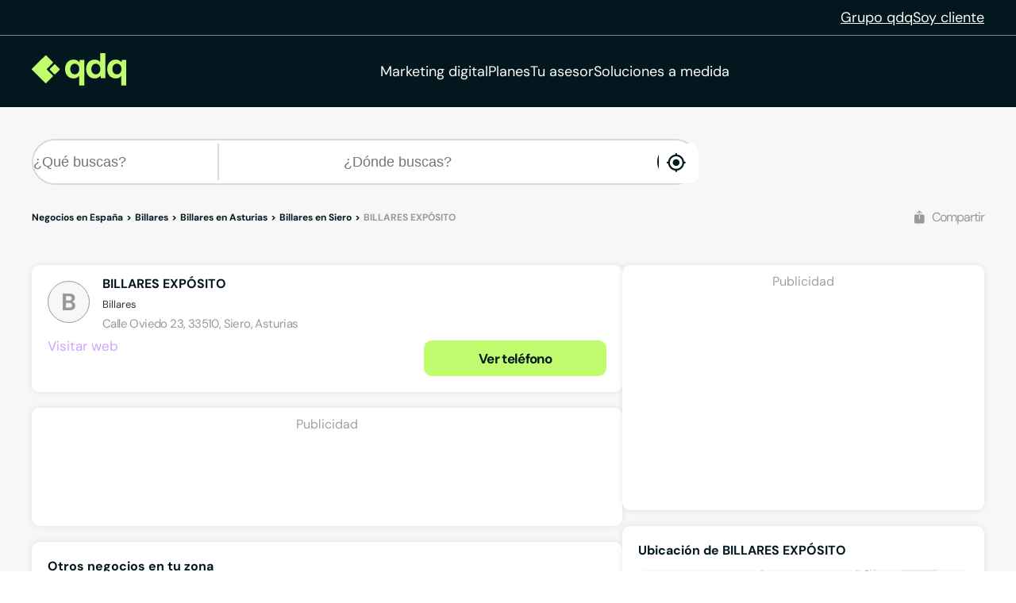

--- FILE ---
content_type: text/html;charset=utf-8
request_url: https://www.qdq.com/billares-exposito-1050293
body_size: 33750
content:
<!DOCTYPE html><html><head><meta charset="utf-8">
<meta name="viewport" content="width=device-width, initial-scale=1">
<script type="importmap">{"imports":{"#entry":"https://estaticos.qdq.com/nqdq/release-nuxt3-446496f9/_nuxt/Daq-WVq_.js"}}</script>
<title>BILLARES EXPÓSITO, Billares en Siero, Asturias - qdq</title>
<style>@font-face{font-display:swap;font-family:DM Sans;font-style:normal;font-weight:400;src:url(https://estaticos.qdq.com/nqdq/release-nuxt3-446496f9/_nuxt/dm-sans-latin-ext-400-normal.BtiwyxMk.woff2) format("woff2"),url(https://estaticos.qdq.com/nqdq/release-nuxt3-446496f9/_nuxt/dm-sans-latin-ext-400-normal.BjWJ59Pq.woff) format("woff");unicode-range:u+0100-02ba,u+02bd-02c5,u+02c7-02cc,u+02ce-02d7,u+02dd-02ff,u+0304,u+0308,u+0329,u+1d00-1dbf,u+1e00-1e9f,u+1ef2-1eff,u+2020,u+20a0-20ab,u+20ad-20c0,u+2113,u+2c60-2c7f,u+a720-a7ff}@font-face{font-display:swap;font-family:DM Sans;font-style:normal;font-weight:400;src:url(https://estaticos.qdq.com/nqdq/release-nuxt3-446496f9/_nuxt/dm-sans-latin-400-normal.CW0RaeGs.woff2) format("woff2"),url(https://estaticos.qdq.com/nqdq/release-nuxt3-446496f9/_nuxt/dm-sans-latin-400-normal.BwCSEQnW.woff) format("woff");unicode-range:u+00??,u+0131,u+0152-0153,u+02bb-02bc,u+02c6,u+02da,u+02dc,u+0304,u+0308,u+0329,u+2000-206f,u+20ac,u+2122,u+2191,u+2193,u+2212,u+2215,u+feff,u+fffd}@font-face{font-display:swap;font-family:DM Sans;font-style:normal;font-weight:700;src:url(https://estaticos.qdq.com/nqdq/release-nuxt3-446496f9/_nuxt/dm-sans-latin-ext-700-normal.CJIcxD6K.woff2) format("woff2"),url(https://estaticos.qdq.com/nqdq/release-nuxt3-446496f9/_nuxt/dm-sans-latin-ext-700-normal.BLI3TTWz.woff) format("woff");unicode-range:u+0100-02ba,u+02bd-02c5,u+02c7-02cc,u+02ce-02d7,u+02dd-02ff,u+0304,u+0308,u+0329,u+1d00-1dbf,u+1e00-1e9f,u+1ef2-1eff,u+2020,u+20a0-20ab,u+20ad-20c0,u+2113,u+2c60-2c7f,u+a720-a7ff}@font-face{font-display:swap;font-family:DM Sans;font-style:normal;font-weight:700;src:url(https://estaticos.qdq.com/nqdq/release-nuxt3-446496f9/_nuxt/dm-sans-latin-700-normal.DvUfVpUG.woff2) format("woff2"),url(https://estaticos.qdq.com/nqdq/release-nuxt3-446496f9/_nuxt/dm-sans-latin-700-normal.CUSSCpQX.woff) format("woff");unicode-range:u+00??,u+0131,u+0152-0153,u+02bb-02bc,u+02c6,u+02da,u+02dc,u+0304,u+0308,u+0329,u+2000-206f,u+20ac,u+2122,u+2191,u+2193,u+2212,u+2215,u+feff,u+fffd}:root{font-family:var(--corporate-font);--corporate-font:"DM Sans",system-ui,-apple-system,sans-serif}@font-face{font-display:swap;font-family:Icon,monospace;font-style:normal;font-weight:400;src:url(https://estaticos.qdq.com/nqdq/release-nuxt3-446496f9/fonts/Icon.woff) format("woff")}[class*=" icon-"],[class^=icon-]{font-family:Icon,monospace!important;speak:none}@font-face{font-display:swap;font-family:qdq-brand-icons;font-style:normal;font-weight:400;src:url(https://estaticos.qdq.com/nqdq/release-nuxt3-446496f9/fonts/qdq-brand-icons.woff?io7t2f) format("woff")}[class*=" icon-"],[class*=" icon-qdq-"],[class^=icon-],[class^=icon-qdq-]{font-style:normal;font-variant:normal;font-weight:400;line-height:1;text-transform:none;-webkit-font-smoothing:antialiased;-moz-osx-font-smoothing:grayscale}[class*=" icon-qdq-"],[class^=icon-qdq-]{font-family:qdq-brand-icons!important;speak:never}.icon-chevron-right:before{content:""}.icon-chevron-left:before{content:""}.icon-chevron-down:before{content:""}.icon-chevron-up:before{content:""}.icon-chrome-brands:before{content:""}.icon-firefox-brands:before{content:""}.icon-internet-explorer-brands:before{content:""}.icon-mobile-alt-solid:before{content:""}.icon-safari-brands:before{content:""}.icon-icono_gmb:before{content:""}.icon-pinterest:before{content:""}*{border:0;box-sizing:border-box;margin:0;padding:0}body{font-family:var(--corporate-font)}body,p{font-size:16px}p{margin-bottom:8px}ul{list-style:none}abbr[title]{text-decoration:none}button{cursor:pointer}button:focus{outline:0}.sr-only{height:1px;margin:-1px;overflow:hidden;padding:0;position:absolute;width:1px;clip:rect(0,0,0,0);border:0}.wrapper{height:100%;margin:0 auto;max-width:1349px;padding:0 15px;position:relative;width:100%}.modals-group{left:0;position:absolute;top:0;width:100%;z-index:10}.disallowed-for-crawlers,[v-cloak]{display:none}@media(min-width:768px){.wrapper{padding:0 20px}}@media(min-width:1024px){.wrapper{padding:0 40px}.modals-group{position:fixed}}@media(min-width:1366px){.wrapper{padding:0 15px}}.section-title{color:#03181e;font-size:18px;font-weight:700;line-height:24px;margin:25px 0;text-align:left}.highlight{color:#c1fc6e}@media(min-width:768px){.section-title{font-size:20px;margin:28px 0;text-align:center}}@media(min-width:1024px){.section-title{font-size:24px;margin:36px 0}}@media(min-width:1366px){.section-title{font-size:28px;margin:44px 0}}:root{--swiper-theme-color:#007aff}:host{display:block;margin-left:auto;margin-right:auto;position:relative;z-index:1}.swiper{display:block;list-style:none;margin-left:auto;margin-right:auto;overflow:hidden;padding:0;position:relative;z-index:1}.swiper-vertical>.swiper-wrapper{flex-direction:column}.swiper-wrapper{box-sizing:content-box;display:flex;height:100%;position:relative;transition-property:transform;transition-timing-function:var(--swiper-wrapper-transition-timing-function,initial);width:100%;z-index:1}.swiper-android .swiper-slide,.swiper-ios .swiper-slide,.swiper-wrapper{transform:translateZ(0)}.swiper-horizontal{touch-action:pan-y}.swiper-vertical{touch-action:pan-x}.swiper-slide{display:block;flex-shrink:0;height:100%;position:relative;transition-property:transform;width:100%}.swiper-slide-invisible-blank{visibility:hidden}.swiper-autoheight,.swiper-autoheight .swiper-slide{height:auto}.swiper-autoheight .swiper-wrapper{align-items:flex-start;transition-property:transform,height}.swiper-backface-hidden .swiper-slide{backface-visibility:hidden;transform:translateZ(0)}.swiper-3d.swiper-css-mode .swiper-wrapper{perspective:1200px}.swiper-3d .swiper-wrapper{transform-style:preserve-3d}.swiper-3d{perspective:1200px}.swiper-3d .swiper-cube-shadow,.swiper-3d .swiper-slide{transform-style:preserve-3d}.swiper-css-mode>.swiper-wrapper{overflow:auto;scrollbar-width:none;-ms-overflow-style:none}.swiper-css-mode>.swiper-wrapper::-webkit-scrollbar{display:none}.swiper-css-mode>.swiper-wrapper>.swiper-slide{scroll-snap-align:start start}.swiper-css-mode.swiper-horizontal>.swiper-wrapper{scroll-snap-type:x mandatory}.swiper-css-mode.swiper-vertical>.swiper-wrapper{scroll-snap-type:y mandatory}.swiper-css-mode.swiper-free-mode>.swiper-wrapper{scroll-snap-type:none}.swiper-css-mode.swiper-free-mode>.swiper-wrapper>.swiper-slide{scroll-snap-align:none}.swiper-css-mode.swiper-centered>.swiper-wrapper:before{content:"";flex-shrink:0;order:9999}.swiper-css-mode.swiper-centered>.swiper-wrapper>.swiper-slide{scroll-snap-align:center center;scroll-snap-stop:always}.swiper-css-mode.swiper-centered.swiper-horizontal>.swiper-wrapper>.swiper-slide:first-child{margin-inline-start:var(--swiper-centered-offset-before)}.swiper-css-mode.swiper-centered.swiper-horizontal>.swiper-wrapper:before{height:100%;min-height:1px;width:var(--swiper-centered-offset-after)}.swiper-css-mode.swiper-centered.swiper-vertical>.swiper-wrapper>.swiper-slide:first-child{margin-block-start:var(--swiper-centered-offset-before)}.swiper-css-mode.swiper-centered.swiper-vertical>.swiper-wrapper:before{height:var(--swiper-centered-offset-after);min-width:1px;width:100%}.swiper-3d .swiper-slide-shadow,.swiper-3d .swiper-slide-shadow-bottom,.swiper-3d .swiper-slide-shadow-left,.swiper-3d .swiper-slide-shadow-right,.swiper-3d .swiper-slide-shadow-top{height:100%;left:0;pointer-events:none;position:absolute;top:0;width:100%;z-index:10}.swiper-3d .swiper-slide-shadow{background:#00000026}.swiper-3d .swiper-slide-shadow-left{background-image:linear-gradient(270deg,rgba(0,0,0,.5),transparent)}.swiper-3d .swiper-slide-shadow-right{background-image:linear-gradient(90deg,rgba(0,0,0,.5),transparent)}.swiper-3d .swiper-slide-shadow-top{background-image:linear-gradient(0deg,rgba(0,0,0,.5),transparent)}.swiper-3d .swiper-slide-shadow-bottom{background-image:linear-gradient(180deg,rgba(0,0,0,.5),transparent)}.swiper-lazy-preloader{border:4px solid var(--swiper-preloader-color,var(--swiper-theme-color));border-radius:50%;border-top:4px solid transparent;box-sizing:border-box;height:42px;left:50%;margin-left:-21px;margin-top:-21px;position:absolute;top:50%;transform-origin:50%;width:42px;z-index:10}:is(.swiper-watch-progress .swiper-slide-visible,.swiper:not(.swiper-watch-progress)) .swiper-lazy-preloader{animation:swiper-preloader-spin 1s linear infinite}.swiper-lazy-preloader-white{--swiper-preloader-color:#fff}.swiper-lazy-preloader-black{--swiper-preloader-color:#000}@keyframes swiper-preloader-spin{0%{transform:rotate(0)}to{transform:rotate(1turn)}}:root{--swiper-navigation-size:44px}.swiper-button-next,.swiper-button-prev{align-items:center;color:var(--swiper-navigation-color,var(--swiper-theme-color));cursor:pointer;display:flex;height:var(--swiper-navigation-size);justify-content:center;position:absolute;width:var(--swiper-navigation-size);z-index:10}:is(.swiper-button-next,.swiper-button-prev).swiper-button-disabled{cursor:auto;opacity:.35;pointer-events:none}:is(.swiper-button-next,.swiper-button-prev).swiper-button-hidden{cursor:auto;opacity:0;pointer-events:none}.swiper-navigation-disabled :is(.swiper-button-next,.swiper-button-prev){display:none!important}:is(.swiper-button-next,.swiper-button-prev) svg{fill:currentColor;height:100%;-o-object-fit:contain;object-fit:contain;pointer-events:none;transform-origin:center;width:100%}.swiper-button-lock{display:none}.swiper-button-next,.swiper-button-prev{margin-top:calc(0px - var(--swiper-navigation-size)/2);top:var(--swiper-navigation-top-offset,50%)}.swiper-button-prev{left:var(--swiper-navigation-sides-offset,4px);right:auto}.swiper-button-prev .swiper-navigation-icon{transform:rotate(180deg)}.swiper-button-next{left:auto;right:var(--swiper-navigation-sides-offset,4px)}.swiper-horizontal .swiper-button-next,.swiper-horizontal .swiper-button-prev,.swiper-horizontal~.swiper-button-next,.swiper-horizontal~.swiper-button-prev{margin-left:0;margin-top:calc(0px - var(--swiper-navigation-size)/2);top:var(--swiper-navigation-top-offset,50%)}.swiper-horizontal.swiper-rtl .swiper-button-next,.swiper-horizontal.swiper-rtl~.swiper-button-next,.swiper-horizontal~.swiper-button-prev,.swiper-horizontal .swiper-button-prev{left:var(--swiper-navigation-sides-offset,4px);right:auto}.swiper-horizontal.swiper-rtl .swiper-button-prev,.swiper-horizontal.swiper-rtl~.swiper-button-prev,.swiper-horizontal~.swiper-button-next,.swiper-horizontal .swiper-button-next{left:auto;right:var(--swiper-navigation-sides-offset,4px)}:is(.swiper-horizontal.swiper-rtl .swiper-button-next,.swiper-horizontal.swiper-rtl~.swiper-button-next,.swiper-horizontal~.swiper-button-prev,.swiper-horizontal .swiper-button-prev) .swiper-navigation-icon{transform:rotate(180deg)}:is(.swiper-horizontal.swiper-rtl .swiper-button-prev,.swiper-horizontal.swiper-rtl~.swiper-button-prev) .swiper-navigation-icon{transform:rotate(0)}.swiper-vertical .swiper-button-next,.swiper-vertical .swiper-button-prev,.swiper-vertical~.swiper-button-next,.swiper-vertical~.swiper-button-prev{left:var(--swiper-navigation-top-offset,50%);margin-left:calc(0px - var(--swiper-navigation-size)/2);margin-top:0;right:auto}.swiper-vertical .swiper-button-prev,.swiper-vertical~.swiper-button-prev{bottom:auto;top:var(--swiper-navigation-sides-offset,4px)}:is(.swiper-vertical .swiper-button-prev,.swiper-vertical~.swiper-button-prev) .swiper-navigation-icon{transform:rotate(-90deg)}.swiper-vertical .swiper-button-next,.swiper-vertical~.swiper-button-next{bottom:var(--swiper-navigation-sides-offset,4px);top:auto}:is(.swiper-vertical .swiper-button-next,.swiper-vertical~.swiper-button-next) .swiper-navigation-icon{transform:rotate(90deg)}body{opacity:1;transition:opacity .1s ease-in}.button-rounded,.button-rounded-primary,.button-rounded-secondary{align-items:center;border-radius:50px;cursor:pointer;display:flex;font-family:var(--corporate-font);font-size:18px;font-weight:700;height:50px;justify-content:center;line-height:26.4px;padding:0 28px;text-decoration:none}.button-rounded-primary{background-color:#c1fc6e;border:1px solid #c1fc6e;color:#000}.button-rounded-primary:hover,.button-rounded-secondary{background-color:#03181e;border:1px solid #c1fc6e;color:#c1fc6e}.button-rounded-secondary:hover{background-color:#c1fc6e;color:#03181e}</style>
<style>.ion-ios-add:before{content:""}.ion-ios-add-circle:before{content:""}.ion-ios-add-circle-outline:before{content:""}.ion-ios-airplane:before{content:""}.ion-ios-alarm:before{content:""}.ion-ios-albums:before{content:""}.ion-ios-alert:before{content:""}.ion-ios-american-football:before{content:""}.ion-ios-analytics:before{content:""}.ion-ios-aperture:before{content:""}.ion-ios-apps:before{content:""}.ion-ios-appstore:before{content:""}.ion-ios-archive:before{content:""}.ion-ios-arrow-back:before{content:""}.ion-ios-arrow-down:before{content:""}.ion-ios-arrow-dropdown:before{content:""}.ion-ios-arrow-dropdown-circle:before{content:""}.ion-ios-arrow-dropleft:before{content:""}.ion-ios-arrow-dropleft-circle:before{content:""}.ion-ios-arrow-dropright:before{content:""}.ion-ios-arrow-dropright-circle:before{content:""}.ion-ios-arrow-dropup:before{content:""}.ion-ios-arrow-dropup-circle:before{content:""}.ion-ios-arrow-forward:before{content:""}.ion-ios-arrow-round-back:before{content:""}.ion-ios-arrow-round-down:before{content:""}.ion-ios-arrow-round-forward:before{content:""}.ion-ios-arrow-round-up:before{content:""}.ion-ios-arrow-up:before{content:""}.ion-ios-at:before{content:""}.ion-ios-attach:before{content:""}.ion-ios-backspace:before{content:""}.ion-ios-barcode:before{content:""}.ion-ios-baseball:before{content:""}.ion-ios-basket:before{content:""}.ion-ios-basketball:before{content:""}.ion-ios-battery-charging:before{content:""}.ion-ios-battery-dead:before{content:""}.ion-ios-battery-full:before{content:""}.ion-ios-beaker:before{content:""}.ion-ios-bed:before{content:""}.ion-ios-beer:before{content:""}.ion-ios-bicycle:before{content:""}.ion-ios-bluetooth:before{content:""}.ion-ios-boat:before{content:""}.ion-ios-body:before{content:""}.ion-ios-bonfire:before{content:""}.ion-ios-book:before{content:""}.ion-ios-bookmark:before{content:""}.ion-ios-bookmarks:before{content:""}.ion-ios-bowtie:before{content:""}.ion-ios-briefcase:before{content:""}.ion-ios-browsers:before{content:""}.ion-ios-brush:before{content:""}.ion-ios-bug:before{content:""}.ion-ios-build:before{content:""}.ion-ios-bulb:before{content:""}.ion-ios-bus:before{content:""}.ion-ios-business:before{content:""}.ion-ios-cafe:before{content:""}.ion-ios-calculator:before{content:""}.ion-ios-calendar:before{content:""}.ion-ios-call:before{content:""}.ion-ios-camera:before{content:""}.ion-ios-car:before{content:""}.ion-ios-card:before{content:""}.ion-ios-cart:before{content:""}.ion-ios-cash:before{content:""}.ion-ios-cellular:before{content:""}.ion-ios-chatboxes:before{content:""}.ion-ios-chatbubbles:before{content:""}.ion-ios-checkbox:before{content:""}.ion-ios-checkbox-outline:before{content:""}.ion-ios-checkmark:before{content:""}.ion-ios-checkmark-circle:before{content:""}.ion-ios-checkmark-circle-outline:before{content:""}.ion-ios-clipboard:before{content:""}.ion-ios-clock:before{content:""}.ion-ios-close:before{content:""}.ion-ios-close-circle:before{content:""}.ion-ios-close-circle-outline:before{content:""}.ion-ios-cloud:before{content:""}.ion-ios-cloud-circle:before{content:""}.ion-ios-cloud-done:before{content:""}.ion-ios-cloud-download:before{content:""}.ion-ios-cloud-outline:before{content:""}.ion-ios-cloud-upload:before{content:""}.ion-ios-cloudy:before{content:""}.ion-ios-cloudy-night:before{content:""}.ion-ios-code:before{content:""}.ion-ios-code-download:before{content:""}.ion-ios-code-working:before{content:""}.ion-ios-cog:before{content:""}.ion-ios-color-fill:before{content:""}.ion-ios-color-filter:before{content:""}.ion-ios-color-palette:before{content:""}.ion-ios-color-wand:before{content:""}.ion-ios-compass:before{content:""}.ion-ios-construct:before{content:""}.ion-ios-contact:before{content:""}.ion-ios-contacts:before{content:""}.ion-ios-contract:before{content:""}.ion-ios-contrast:before{content:""}.ion-ios-copy:before{content:""}.ion-ios-create:before{content:""}.ion-ios-crop:before{content:""}.ion-ios-cube:before{content:""}.ion-ios-cut:before{content:""}.ion-ios-desktop:before{content:""}.ion-ios-disc:before{content:""}.ion-ios-document:before{content:""}.ion-ios-done-all:before{content:""}.ion-ios-download:before{content:""}.ion-ios-easel:before{content:""}.ion-ios-egg:before{content:""}.ion-ios-exit:before{content:""}.ion-ios-expand:before{content:""}.ion-ios-eye:before{content:""}.ion-ios-eye-off:before{content:""}.ion-ios-fastforward:before{content:""}.ion-ios-female:before{content:""}.ion-ios-filing:before{content:""}.ion-ios-film:before{content:""}.ion-ios-finger-print:before{content:""}.ion-ios-fitness:before{content:""}.ion-ios-flag:before{content:""}.ion-ios-flame:before{content:""}.ion-ios-flash:before{content:""}.ion-ios-flash-off:before{content:""}.ion-ios-flashlight:before{content:""}.ion-ios-flask:before{content:""}.ion-ios-flower:before{content:""}.ion-ios-folder:before{content:""}.ion-ios-folder-open:before{content:""}.ion-ios-football:before{content:""}.ion-ios-funnel:before{content:""}.ion-ios-gift:before{content:""}.ion-ios-git-branch:before{content:""}.ion-ios-git-commit:before{content:""}.ion-ios-git-compare:before{content:""}.ion-ios-git-merge:before{content:""}.ion-ios-git-network:before{content:""}.ion-ios-git-pull-request:before{content:""}.ion-ios-glasses:before{content:""}.ion-ios-globe:before{content:""}.ion-ios-grid:before{content:""}.ion-ios-hammer:before{content:""}.ion-ios-hand:before{content:""}.ion-ios-happy:before{content:""}.ion-ios-headset:before{content:""}.ion-ios-heart:before{content:""}.ion-ios-heart-dislike:before{content:""}.ion-ios-heart-empty:before{content:""}.ion-ios-heart-half:before{content:""}.ion-ios-help:before{content:""}.ion-ios-help-buoy:before{content:""}.ion-ios-help-circle:before{content:""}.ion-ios-help-circle-outline:before{content:""}.ion-ios-home:before{content:""}.ion-ios-hourglass:before{content:""}.ion-ios-ice-cream:before{content:""}.ion-ios-image:before{content:""}.ion-ios-images:before{content:""}.ion-ios-infinite:before{content:""}.ion-ios-information:before{content:""}.ion-ios-information-circle:before{content:""}.ion-ios-information-circle-outline:before{content:""}.ion-ios-jet:before{content:""}.ion-ios-journal:before{content:""}.ion-ios-key:before{content:""}.ion-ios-keypad:before{content:""}.ion-ios-laptop:before{content:""}.ion-ios-leaf:before{content:""}.ion-ios-link:before{content:""}.ion-ios-list:before{content:""}.ion-ios-list-box:before{content:""}.ion-ios-locate:before{content:""}.ion-ios-lock:before{content:""}.ion-ios-log-in:before{content:""}.ion-ios-log-out:before{content:""}.ion-ios-magnet:before{content:""}.ion-ios-mail:before{content:""}.ion-ios-mail-open:before{content:""}.ion-ios-mail-unread:before{content:""}.ion-ios-male:before{content:""}.ion-ios-man:before{content:""}.ion-ios-map:before{content:""}.ion-ios-medal:before{content:""}.ion-ios-medical:before{content:""}.ion-ios-medkit:before{content:""}.ion-ios-megaphone:before{content:""}.ion-ios-menu:before{content:""}.ion-ios-mic:before{content:""}.ion-ios-mic-off:before{content:""}.ion-ios-microphone:before{content:""}.ion-ios-moon:before{content:""}.ion-ios-more:before{content:""}.ion-ios-move:before{content:""}.ion-ios-musical-note:before{content:""}.ion-ios-musical-notes:before{content:""}.ion-ios-navigate:before{content:""}.ion-ios-notifications:before{content:""}.ion-ios-notifications-off:before{content:""}.ion-ios-notifications-outline:before{content:""}.ion-ios-nuclear:before{content:""}.ion-ios-nutrition:before{content:""}.ion-ios-open:before{content:""}.ion-ios-options:before{content:""}.ion-ios-outlet:before{content:""}.ion-ios-paper:before{content:""}.ion-ios-paper-plane:before{content:""}.ion-ios-partly-sunny:before{content:""}.ion-ios-pause:before{content:""}.ion-ios-paw:before{content:""}.ion-ios-people:before{content:""}.ion-ios-person:before{content:""}.ion-ios-person-add:before{content:""}.ion-ios-phone-landscape:before{content:""}.ion-ios-phone-portrait:before{content:""}.ion-ios-photos:before{content:""}.ion-ios-pie:before{content:""}.ion-ios-pin:before{content:""}.ion-ios-pint:before{content:""}.ion-ios-pizza:before{content:""}.ion-ios-planet:before{content:""}.ion-ios-play:before{content:""}.ion-ios-play-circle:before{content:""}.ion-ios-podium:before{content:""}.ion-ios-power:before{content:""}.ion-ios-pricetag:before{content:""}.ion-ios-pricetags:before{content:""}.ion-ios-print:before{content:""}.ion-ios-pulse:before{content:""}.ion-ios-qr-scanner:before{content:""}.ion-ios-quote:before{content:""}.ion-ios-radio:before{content:""}.ion-ios-radio-button-off:before{content:""}.ion-ios-radio-button-on:before{content:""}.ion-ios-rainy:before{content:""}.ion-ios-recording:before{content:""}.ion-ios-redo:before{content:""}.ion-ios-refresh:before{content:""}.ion-ios-refresh-circle:before{content:""}.ion-ios-remove:before{content:""}.ion-ios-remove-circle:before{content:""}.ion-ios-remove-circle-outline:before{content:""}.ion-ios-reorder:before{content:""}.ion-ios-repeat:before{content:""}.ion-ios-resize:before{content:""}.ion-ios-restaurant:before{content:""}.ion-ios-return-left:before{content:""}.ion-ios-return-right:before{content:""}.ion-ios-reverse-camera:before{content:""}.ion-ios-rewind:before{content:""}.ion-ios-ribbon:before{content:""}.ion-ios-rocket:before{content:""}.ion-ios-rose:before{content:""}.ion-ios-sad:before{content:""}.ion-ios-save:before{content:""}.ion-ios-school:before{content:""}.ion-ios-search:before{content:""}.ion-ios-send:before{content:""}.ion-ios-settings:before{content:""}.ion-ios-share:before{content:""}.ion-ios-share-alt:before{content:""}.ion-ios-shirt:before{content:""}.ion-ios-shuffle:before{content:""}.ion-ios-skip-backward:before{content:""}.ion-ios-skip-forward:before{content:""}.ion-ios-snow:before{content:""}.ion-ios-speedometer:before{content:""}.ion-ios-square:before{content:""}.ion-ios-square-outline:before{content:""}.ion-ios-star:before{content:""}.ion-ios-star-half:before{content:""}.ion-ios-star-outline:before{content:""}.ion-ios-stats:before{content:""}.ion-ios-stopwatch:before{content:""}.ion-ios-subway:before{content:""}.ion-ios-sunny:before{content:""}.ion-ios-swap:before{content:""}.ion-ios-switch:before{content:""}.ion-ios-sync:before{content:""}.ion-ios-tablet-landscape:before{content:""}.ion-ios-tablet-portrait:before{content:""}.ion-ios-tennisball:before{content:""}.ion-ios-text:before{content:""}.ion-ios-thermometer:before{content:""}.ion-ios-thumbs-down:before{content:""}.ion-ios-thumbs-up:before{content:""}.ion-ios-thunderstorm:before{content:""}.ion-ios-time:before{content:""}.ion-ios-timer:before{content:""}.ion-ios-today:before{content:""}.ion-ios-train:before{content:""}.ion-ios-transgender:before{content:""}.ion-ios-trash:before{content:""}.ion-ios-trending-down:before{content:""}.ion-ios-trending-up:before{content:""}.ion-ios-trophy:before{content:""}.ion-ios-tv:before{content:""}.ion-ios-umbrella:before{content:""}.ion-ios-undo:before{content:""}.ion-ios-unlock:before{content:""}.ion-ios-videocam:before{content:""}.ion-ios-volume-high:before{content:""}.ion-ios-volume-low:before{content:""}.ion-ios-volume-mute:before{content:""}.ion-ios-volume-off:before{content:""}.ion-ios-walk:before{content:""}.ion-ios-wallet:before{content:""}.ion-ios-warning:before{content:""}.ion-ios-watch:before{content:""}.ion-ios-water:before{content:""}.ion-ios-wifi:before{content:""}.ion-ios-wine:before{content:""}.ion-ios-woman:before{content:""}.ion-logo-android:before{content:""}.ion-logo-angular:before{content:""}.ion-logo-apple:before{content:""}.ion-logo-bitbucket:before{content:""}.ion-logo-bitcoin:before{content:""}.ion-logo-buffer:before{content:""}.ion-logo-chrome:before{content:""}.ion-logo-closed-captioning:before{content:""}.ion-logo-codepen:before{content:""}.ion-logo-css3:before{content:""}.ion-logo-designernews:before{content:""}.ion-logo-dribbble:before{content:""}.ion-logo-dropbox:before{content:""}.ion-logo-euro:before{content:""}.ion-logo-facebook:before{content:""}.ion-logo-flickr:before{content:""}.ion-logo-foursquare:before{content:""}.ion-logo-freebsd-devil:before{content:""}.ion-logo-game-controller-a:before{content:""}.ion-logo-game-controller-b:before{content:""}.ion-logo-github:before{content:""}.ion-logo-google:before{content:""}.ion-logo-googleplus:before{content:""}.ion-logo-hackernews:before{content:""}.ion-logo-html5:before{content:""}.ion-logo-instagram:before{content:""}.ion-logo-ionic:before{content:""}.ion-logo-ionitron:before{content:""}.ion-logo-javascript:before{content:""}.ion-logo-linkedin:before{content:""}.ion-logo-markdown:before{content:""}.ion-logo-model-s:before{content:""}.ion-logo-no-smoking:before{content:""}.ion-logo-nodejs:before{content:""}.ion-logo-npm:before{content:""}.ion-logo-octocat:before{content:""}.ion-logo-pinterest:before{content:""}.ion-logo-playstation:before{content:""}.ion-logo-polymer:before{content:""}.ion-logo-python:before{content:""}.ion-logo-reddit:before{content:""}.ion-logo-rss:before{content:""}.ion-logo-sass:before{content:""}.ion-logo-skype:before{content:""}.ion-logo-slack:before{content:""}.ion-logo-snapchat:before{content:""}.ion-logo-steam:before{content:""}.ion-logo-tumblr:before{content:""}.ion-logo-tux:before{content:""}.ion-logo-twitch:before{content:""}.ion-logo-twitter:before{content:""}.ion-logo-usd:before{content:""}.ion-logo-vimeo:before{content:""}.ion-logo-vk:before{content:""}.ion-logo-whatsapp:before{content:""}.ion-logo-windows:before{content:""}.ion-logo-wordpress:before{content:""}.ion-logo-xbox:before{content:""}.ion-logo-xing:before{content:""}.ion-logo-yahoo:before{content:""}.ion-logo-yen:before{content:""}.ion-logo-youtube:before{content:""}.ion-md-add:before{content:""}.ion-md-add-circle:before{content:""}.ion-md-add-circle-outline:before{content:""}.ion-md-airplane:before{content:""}.ion-md-alarm:before{content:""}.ion-md-albums:before{content:""}.ion-md-alert:before{content:""}.ion-md-american-football:before{content:""}.ion-md-analytics:before{content:""}.ion-md-aperture:before{content:""}.ion-md-apps:before{content:""}.ion-md-appstore:before{content:""}.ion-md-archive:before{content:""}.ion-md-arrow-back:before{content:""}.ion-md-arrow-down:before{content:""}.ion-md-arrow-dropdown:before{content:""}.ion-md-arrow-dropdown-circle:before{content:""}.ion-md-arrow-dropleft:before{content:""}.ion-md-arrow-dropleft-circle:before{content:""}.ion-md-arrow-dropright:before{content:""}.ion-md-arrow-dropright-circle:before{content:""}.ion-md-arrow-dropup:before{content:""}.ion-md-arrow-dropup-circle:before{content:""}.ion-md-arrow-forward:before{content:""}.ion-md-arrow-round-back:before{content:""}.ion-md-arrow-round-down:before{content:""}.ion-md-arrow-round-forward:before{content:""}.ion-md-arrow-round-up:before{content:""}.ion-md-arrow-up:before{content:""}.ion-md-at:before{content:""}.ion-md-attach:before{content:""}.ion-md-backspace:before{content:""}.ion-md-barcode:before{content:""}.ion-md-baseball:before{content:""}.ion-md-basket:before{content:""}.ion-md-basketball:before{content:""}.ion-md-battery-charging:before{content:""}.ion-md-battery-dead:before{content:""}.ion-md-battery-full:before{content:""}.ion-md-beaker:before{content:""}.ion-md-bed:before{content:""}.ion-md-beer:before{content:""}.ion-md-bicycle:before{content:""}.ion-md-bluetooth:before{content:""}.ion-md-boat:before{content:""}.ion-md-body:before{content:""}.ion-md-bonfire:before{content:""}.ion-md-book:before{content:""}.ion-md-bookmark:before{content:""}.ion-md-bookmarks:before{content:""}.ion-md-bowtie:before{content:""}.ion-md-briefcase:before{content:""}.ion-md-browsers:before{content:""}.ion-md-brush:before{content:""}.ion-md-bug:before{content:""}.ion-md-build:before{content:""}.ion-md-bulb:before{content:""}.ion-md-bus:before{content:""}.ion-md-business:before{content:""}.ion-md-cafe:before{content:""}.ion-md-calculator:before{content:""}.ion-md-calendar:before{content:""}.ion-md-call:before{content:""}.ion-md-camera:before{content:""}.ion-md-car:before{content:""}.ion-md-card:before{content:""}.ion-md-cart:before{content:""}.ion-md-cash:before{content:""}.ion-md-cellular:before{content:""}.ion-md-chatboxes:before{content:""}.ion-md-chatbubbles:before{content:""}.ion-md-checkbox:before{content:""}.ion-md-checkbox-outline:before{content:""}.ion-md-checkmark:before{content:""}.ion-md-checkmark-circle:before{content:""}.ion-md-checkmark-circle-outline:before{content:""}.ion-md-clipboard:before{content:""}.ion-md-clock:before{content:""}.ion-md-close:before{content:""}.ion-md-close-circle:before{content:""}.ion-md-close-circle-outline:before{content:""}.ion-md-cloud:before{content:""}.ion-md-cloud-circle:before{content:""}.ion-md-cloud-done:before{content:""}.ion-md-cloud-download:before{content:""}.ion-md-cloud-outline:before{content:""}.ion-md-cloud-upload:before{content:""}.ion-md-cloudy:before{content:""}.ion-md-cloudy-night:before{content:""}.ion-md-code:before{content:""}.ion-md-code-download:before{content:""}.ion-md-code-working:before{content:""}.ion-md-cog:before{content:""}.ion-md-color-fill:before{content:""}.ion-md-color-filter:before{content:""}.ion-md-color-palette:before{content:""}.ion-md-color-wand:before{content:""}.ion-md-compass:before{content:""}.ion-md-construct:before{content:""}.ion-md-contact:before{content:""}.ion-md-contacts:before{content:""}.ion-md-contract:before{content:""}.ion-md-contrast:before{content:""}.ion-md-copy:before{content:""}.ion-md-create:before{content:""}.ion-md-crop:before{content:""}.ion-md-cube:before{content:""}.ion-md-cut:before{content:""}.ion-md-desktop:before{content:""}.ion-md-disc:before{content:""}.ion-md-document:before{content:""}.ion-md-done-all:before{content:""}.ion-md-download:before{content:""}.ion-md-easel:before{content:""}.ion-md-egg:before{content:""}.ion-md-exit:before{content:""}.ion-md-expand:before{content:""}.ion-md-eye:before{content:""}.ion-md-eye-off:before{content:""}.ion-md-fastforward:before{content:""}.ion-md-female:before{content:""}.ion-md-filing:before{content:""}.ion-md-film:before{content:""}.ion-md-finger-print:before{content:""}.ion-md-fitness:before{content:""}.ion-md-flag:before{content:""}.ion-md-flame:before{content:""}.ion-md-flash:before{content:""}.ion-md-flash-off:before{content:""}.ion-md-flashlight:before{content:""}.ion-md-flask:before{content:""}.ion-md-flower:before{content:""}.ion-md-folder:before{content:""}.ion-md-folder-open:before{content:""}.ion-md-football:before{content:""}.ion-md-funnel:before{content:""}.ion-md-gift:before{content:""}.ion-md-git-branch:before{content:""}.ion-md-git-commit:before{content:""}.ion-md-git-compare:before{content:""}.ion-md-git-merge:before{content:""}.ion-md-git-network:before{content:""}.ion-md-git-pull-request:before{content:""}.ion-md-glasses:before{content:""}.ion-md-globe:before{content:""}.ion-md-grid:before{content:""}.ion-md-hammer:before{content:""}.ion-md-hand:before{content:""}.ion-md-happy:before{content:""}.ion-md-headset:before{content:""}.ion-md-heart:before{content:""}.ion-md-heart-dislike:before{content:""}.ion-md-heart-empty:before{content:""}.ion-md-heart-half:before{content:""}.ion-md-help:before{content:""}.ion-md-help-buoy:before{content:""}.ion-md-help-circle:before{content:""}.ion-md-help-circle-outline:before{content:""}.ion-md-home:before{content:""}.ion-md-hourglass:before{content:""}.ion-md-ice-cream:before{content:""}.ion-md-image:before{content:""}.ion-md-images:before{content:""}.ion-md-infinite:before{content:""}.ion-md-information:before{content:""}.ion-md-information-circle:before{content:""}.ion-md-information-circle-outline:before{content:""}.ion-md-jet:before{content:""}.ion-md-journal:before{content:""}.ion-md-key:before{content:""}.ion-md-keypad:before{content:""}.ion-md-laptop:before{content:""}.ion-md-leaf:before{content:""}.ion-md-link:before{content:""}.ion-md-list:before{content:""}.ion-md-list-box:before{content:""}.ion-md-locate:before{content:""}.ion-md-lock:before{content:""}.ion-md-log-in:before{content:""}.ion-md-log-out:before{content:""}.ion-md-magnet:before{content:""}.ion-md-mail:before{content:""}.ion-md-mail-open:before{content:""}.ion-md-mail-unread:before{content:""}.ion-md-male:before{content:""}.ion-md-man:before{content:""}.ion-md-map:before{content:""}.ion-md-medal:before{content:""}.ion-md-medical:before{content:""}.ion-md-medkit:before{content:""}.ion-md-megaphone:before{content:""}.ion-md-menu:before{content:""}.ion-md-mic:before{content:""}.ion-md-mic-off:before{content:""}.ion-md-microphone:before{content:""}.ion-md-moon:before{content:""}.ion-md-more:before{content:""}.ion-md-move:before{content:""}.ion-md-musical-note:before{content:""}.ion-md-musical-notes:before{content:""}.ion-md-navigate:before{content:""}.ion-md-notifications:before{content:""}.ion-md-notifications-off:before{content:""}.ion-md-notifications-outline:before{content:""}.ion-md-nuclear:before{content:""}.ion-md-nutrition:before{content:""}.ion-md-open:before{content:""}.ion-md-options:before{content:""}.ion-md-outlet:before{content:""}.ion-md-paper:before{content:""}.ion-md-paper-plane:before{content:""}.ion-md-partly-sunny:before{content:""}.ion-md-pause:before{content:""}.ion-md-paw:before{content:""}.ion-md-people:before{content:""}.ion-md-person:before{content:""}.ion-md-person-add:before{content:""}.ion-md-phone-landscape:before{content:""}.ion-md-phone-portrait:before{content:""}.ion-md-photos:before{content:""}.ion-md-pie:before{content:""}.ion-md-pin:before{content:""}.ion-md-pint:before{content:""}.ion-md-pizza:before{content:""}.ion-md-planet:before{content:""}.ion-md-play:before{content:""}.ion-md-play-circle:before{content:""}.ion-md-podium:before{content:""}.ion-md-power:before{content:""}.ion-md-pricetag:before{content:""}.ion-md-pricetags:before{content:""}.ion-md-print:before{content:""}.ion-md-pulse:before{content:""}.ion-md-qr-scanner:before{content:""}.ion-md-quote:before{content:""}.ion-md-radio:before{content:""}.ion-md-radio-button-off:before{content:""}.ion-md-radio-button-on:before{content:""}.ion-md-rainy:before{content:""}.ion-md-recording:before{content:""}.ion-md-redo:before{content:""}.ion-md-refresh:before{content:""}.ion-md-refresh-circle:before{content:""}.ion-md-remove:before{content:""}.ion-md-remove-circle:before{content:""}.ion-md-remove-circle-outline:before{content:""}.ion-md-reorder:before{content:""}.ion-md-repeat:before{content:""}.ion-md-resize:before{content:""}.ion-md-restaurant:before{content:""}.ion-md-return-left:before{content:""}.ion-md-return-right:before{content:""}.ion-md-reverse-camera:before{content:""}.ion-md-rewind:before{content:""}.ion-md-ribbon:before{content:""}.ion-md-rocket:before{content:""}.ion-md-rose:before{content:""}.ion-md-sad:before{content:""}.ion-md-save:before{content:""}.ion-md-school:before{content:""}.ion-md-search:before{content:""}.ion-md-send:before{content:""}.ion-md-settings:before{content:""}.ion-md-share:before{content:""}.ion-md-share-alt:before{content:""}.ion-md-shirt:before{content:""}.ion-md-shuffle:before{content:""}.ion-md-skip-backward:before{content:""}.ion-md-skip-forward:before{content:""}.ion-md-snow:before{content:""}.ion-md-speedometer:before{content:""}.ion-md-square:before{content:""}.ion-md-square-outline:before{content:""}.ion-md-star:before{content:""}.ion-md-star-half:before{content:""}.ion-md-star-outline:before{content:""}.ion-md-stats:before{content:""}.ion-md-stopwatch:before{content:""}.ion-md-subway:before{content:""}.ion-md-sunny:before{content:""}.ion-md-swap:before{content:""}.ion-md-switch:before{content:""}.ion-md-sync:before{content:""}.ion-md-tablet-landscape:before{content:""}.ion-md-tablet-portrait:before{content:""}.ion-md-tennisball:before{content:""}.ion-md-text:before{content:""}.ion-md-thermometer:before{content:""}.ion-md-thumbs-down:before{content:""}.ion-md-thumbs-up:before{content:""}.ion-md-thunderstorm:before{content:""}.ion-md-time:before{content:""}.ion-md-timer:before{content:""}.ion-md-today:before{content:""}.ion-md-train:before{content:""}.ion-md-transgender:before{content:""}.ion-md-trash:before{content:""}.ion-md-trending-down:before{content:""}.ion-md-trending-up:before{content:""}.ion-md-trophy:before{content:""}.ion-md-tv:before{content:""}.ion-md-umbrella:before{content:""}.ion-md-undo:before{content:""}.ion-md-unlock:before{content:""}.ion-md-videocam:before{content:""}.ion-md-volume-high:before{content:""}.ion-md-volume-low:before{content:""}.ion-md-volume-mute:before{content:""}.ion-md-volume-off:before{content:""}.ion-md-walk:before{content:""}.ion-md-wallet:before{content:""}.ion-md-warning:before{content:""}.ion-md-watch:before{content:""}.ion-md-water:before{content:""}.ion-md-wifi:before{content:""}.ion-md-wine:before{content:""}.ion-md-woman:before{content:""}@font-face{font-display:swap;font-family:Ionicons;font-style:normal;font-weight:400;src:url(https://estaticos.qdq.com/nqdq/release-nuxt3-446496f9/fonts/ionicons.woff2) format("woff2")}.ion,.ion-icon,.ion-ios-add-circle-outline:before,.ion-ios-add-circle:before,.ion-ios-add:before,.ion-ios-airplane:before,.ion-ios-alarm:before,.ion-ios-albums:before,.ion-ios-alert:before,.ion-ios-american-football:before,.ion-ios-analytics:before,.ion-ios-aperture:before,.ion-ios-apps:before,.ion-ios-appstore:before,.ion-ios-archive:before,.ion-ios-arrow-back:before,.ion-ios-arrow-down:before,.ion-ios-arrow-dropdown-circle:before,.ion-ios-arrow-dropdown:before,.ion-ios-arrow-dropleft-circle:before,.ion-ios-arrow-dropleft:before,.ion-ios-arrow-dropright-circle:before,.ion-ios-arrow-dropright:before,.ion-ios-arrow-dropup-circle:before,.ion-ios-arrow-dropup:before,.ion-ios-arrow-forward:before,.ion-ios-arrow-round-back:before,.ion-ios-arrow-round-down:before,.ion-ios-arrow-round-forward:before,.ion-ios-arrow-round-up:before,.ion-ios-arrow-up:before,.ion-ios-at:before,.ion-ios-attach:before,.ion-ios-backspace:before,.ion-ios-barcode:before,.ion-ios-baseball:before,.ion-ios-basket:before,.ion-ios-basketball:before,.ion-ios-battery-charging:before,.ion-ios-battery-dead:before,.ion-ios-battery-full:before,.ion-ios-beaker:before,.ion-ios-bed:before,.ion-ios-beer:before,.ion-ios-bicycle:before,.ion-ios-bluetooth:before,.ion-ios-boat:before,.ion-ios-body:before,.ion-ios-bonfire:before,.ion-ios-book:before,.ion-ios-bookmark:before,.ion-ios-bookmarks:before,.ion-ios-bowtie:before,.ion-ios-briefcase:before,.ion-ios-browsers:before,.ion-ios-brush:before,.ion-ios-bug:before,.ion-ios-build:before,.ion-ios-bulb:before,.ion-ios-bus:before,.ion-ios-business:before,.ion-ios-cafe:before,.ion-ios-calculator:before,.ion-ios-calendar:before,.ion-ios-call:before,.ion-ios-camera:before,.ion-ios-car:before,.ion-ios-card:before,.ion-ios-cart:before,.ion-ios-cash:before,.ion-ios-cellular:before,.ion-ios-chatboxes:before,.ion-ios-chatbubbles:before,.ion-ios-checkbox-outline:before,.ion-ios-checkbox:before,.ion-ios-checkmark-circle-outline:before,.ion-ios-checkmark-circle:before,.ion-ios-checkmark:before,.ion-ios-clipboard:before,.ion-ios-clock:before,.ion-ios-close-circle-outline:before,.ion-ios-close-circle:before,.ion-ios-close:before,.ion-ios-cloud-circle:before,.ion-ios-cloud-done:before,.ion-ios-cloud-download:before,.ion-ios-cloud-outline:before,.ion-ios-cloud-upload:before,.ion-ios-cloud:before,.ion-ios-cloudy-night:before,.ion-ios-cloudy:before,.ion-ios-code-download:before,.ion-ios-code-working:before,.ion-ios-code:before,.ion-ios-cog:before,.ion-ios-color-fill:before,.ion-ios-color-filter:before,.ion-ios-color-palette:before,.ion-ios-color-wand:before,.ion-ios-compass:before,.ion-ios-construct:before,.ion-ios-contact:before,.ion-ios-contacts:before,.ion-ios-contract:before,.ion-ios-contrast:before,.ion-ios-copy:before,.ion-ios-create:before,.ion-ios-crop:before,.ion-ios-cube:before,.ion-ios-cut:before,.ion-ios-desktop:before,.ion-ios-disc:before,.ion-ios-document:before,.ion-ios-done-all:before,.ion-ios-download:before,.ion-ios-easel:before,.ion-ios-egg:before,.ion-ios-exit:before,.ion-ios-expand:before,.ion-ios-eye-off:before,.ion-ios-eye:before,.ion-ios-fastforward:before,.ion-ios-female:before,.ion-ios-filing:before,.ion-ios-film:before,.ion-ios-finger-print:before,.ion-ios-fitness:before,.ion-ios-flag:before,.ion-ios-flame:before,.ion-ios-flash-off:before,.ion-ios-flash:before,.ion-ios-flashlight:before,.ion-ios-flask:before,.ion-ios-flower:before,.ion-ios-folder-open:before,.ion-ios-folder:before,.ion-ios-football:before,.ion-ios-funnel:before,.ion-ios-gift:before,.ion-ios-git-branch:before,.ion-ios-git-commit:before,.ion-ios-git-compare:before,.ion-ios-git-merge:before,.ion-ios-git-network:before,.ion-ios-git-pull-request:before,.ion-ios-glasses:before,.ion-ios-globe:before,.ion-ios-grid:before,.ion-ios-hammer:before,.ion-ios-hand:before,.ion-ios-happy:before,.ion-ios-headset:before,.ion-ios-heart-dislike:before,.ion-ios-heart-empty:before,.ion-ios-heart-half:before,.ion-ios-heart:before,.ion-ios-help-buoy:before,.ion-ios-help-circle-outline:before,.ion-ios-help-circle:before,.ion-ios-help:before,.ion-ios-home:before,.ion-ios-hourglass:before,.ion-ios-ice-cream:before,.ion-ios-image:before,.ion-ios-images:before,.ion-ios-infinite:before,.ion-ios-information-circle-outline:before,.ion-ios-information-circle:before,.ion-ios-information:before,.ion-ios-jet:before,.ion-ios-journal:before,.ion-ios-key:before,.ion-ios-keypad:before,.ion-ios-laptop:before,.ion-ios-leaf:before,.ion-ios-link:before,.ion-ios-list-box:before,.ion-ios-list:before,.ion-ios-locate:before,.ion-ios-lock:before,.ion-ios-log-in:before,.ion-ios-log-out:before,.ion-ios-magnet:before,.ion-ios-mail-open:before,.ion-ios-mail-unread:before,.ion-ios-mail:before,.ion-ios-male:before,.ion-ios-man:before,.ion-ios-map:before,.ion-ios-medal:before,.ion-ios-medical:before,.ion-ios-medkit:before,.ion-ios-megaphone:before,.ion-ios-menu:before,.ion-ios-mic-off:before,.ion-ios-mic:before,.ion-ios-microphone:before,.ion-ios-moon:before,.ion-ios-more:before,.ion-ios-move:before,.ion-ios-musical-note:before,.ion-ios-musical-notes:before,.ion-ios-navigate:before,.ion-ios-notifications-off:before,.ion-ios-notifications-outline:before,.ion-ios-notifications:before,.ion-ios-nuclear:before,.ion-ios-nutrition:before,.ion-ios-open:before,.ion-ios-options:before,.ion-ios-outlet:before,.ion-ios-paper-plane:before,.ion-ios-paper:before,.ion-ios-partly-sunny:before,.ion-ios-pause:before,.ion-ios-paw:before,.ion-ios-people:before,.ion-ios-person-add:before,.ion-ios-person:before,.ion-ios-phone-landscape:before,.ion-ios-phone-portrait:before,.ion-ios-photos:before,.ion-ios-pie:before,.ion-ios-pin:before,.ion-ios-pint:before,.ion-ios-pizza:before,.ion-ios-planet:before,.ion-ios-play-circle:before,.ion-ios-play:before,.ion-ios-podium:before,.ion-ios-power:before,.ion-ios-pricetag:before,.ion-ios-pricetags:before,.ion-ios-print:before,.ion-ios-pulse:before,.ion-ios-qr-scanner:before,.ion-ios-quote:before,.ion-ios-radio-button-off:before,.ion-ios-radio-button-on:before,.ion-ios-radio:before,.ion-ios-rainy:before,.ion-ios-recording:before,.ion-ios-redo:before,.ion-ios-refresh-circle:before,.ion-ios-refresh:before,.ion-ios-remove-circle-outline:before,.ion-ios-remove-circle:before,.ion-ios-remove:before,.ion-ios-reorder:before,.ion-ios-repeat:before,.ion-ios-resize:before,.ion-ios-restaurant:before,.ion-ios-return-left:before,.ion-ios-return-right:before,.ion-ios-reverse-camera:before,.ion-ios-rewind:before,.ion-ios-ribbon:before,.ion-ios-rocket:before,.ion-ios-rose:before,.ion-ios-sad:before,.ion-ios-save:before,.ion-ios-school:before,.ion-ios-search:before,.ion-ios-send:before,.ion-ios-settings:before,.ion-ios-share-alt:before,.ion-ios-share:before,.ion-ios-shirt:before,.ion-ios-shuffle:before,.ion-ios-skip-backward:before,.ion-ios-skip-forward:before,.ion-ios-snow:before,.ion-ios-speedometer:before,.ion-ios-square-outline:before,.ion-ios-square:before,.ion-ios-star-half:before,.ion-ios-star-outline:before,.ion-ios-star:before,.ion-ios-stats:before,.ion-ios-stopwatch:before,.ion-ios-subway:before,.ion-ios-sunny:before,.ion-ios-swap:before,.ion-ios-switch:before,.ion-ios-sync:before,.ion-ios-tablet-landscape:before,.ion-ios-tablet-portrait:before,.ion-ios-tennisball:before,.ion-ios-text:before,.ion-ios-thermometer:before,.ion-ios-thumbs-down:before,.ion-ios-thumbs-up:before,.ion-ios-thunderstorm:before,.ion-ios-time:before,.ion-ios-timer:before,.ion-ios-today:before,.ion-ios-train:before,.ion-ios-transgender:before,.ion-ios-trash:before,.ion-ios-trending-down:before,.ion-ios-trending-up:before,.ion-ios-trophy:before,.ion-ios-tv:before,.ion-ios-umbrella:before,.ion-ios-undo:before,.ion-ios-unlock:before,.ion-ios-videocam:before,.ion-ios-volume-high:before,.ion-ios-volume-low:before,.ion-ios-volume-mute:before,.ion-ios-volume-off:before,.ion-ios-walk:before,.ion-ios-wallet:before,.ion-ios-warning:before,.ion-ios-watch:before,.ion-ios-water:before,.ion-ios-wifi:before,.ion-ios-wine:before,.ion-ios-woman:before,.ion-logo-android:before,.ion-logo-angular:before,.ion-logo-apple:before,.ion-logo-bitbucket:before,.ion-logo-bitcoin:before,.ion-logo-buffer:before,.ion-logo-chrome:before,.ion-logo-closed-captioning:before,.ion-logo-codepen:before,.ion-logo-css3:before,.ion-logo-designernews:before,.ion-logo-dribbble:before,.ion-logo-dropbox:before,.ion-logo-euro:before,.ion-logo-facebook:before,.ion-logo-flickr:before,.ion-logo-foursquare:before,.ion-logo-freebsd-devil:before,.ion-logo-game-controller-a:before,.ion-logo-game-controller-b:before,.ion-logo-github:before,.ion-logo-google:before,.ion-logo-googleplus:before,.ion-logo-hackernews:before,.ion-logo-html5:before,.ion-logo-instagram:before,.ion-logo-ionic:before,.ion-logo-ionitron:before,.ion-logo-javascript:before,.ion-logo-linkedin:before,.ion-logo-markdown:before,.ion-logo-model-s:before,.ion-logo-no-smoking:before,.ion-logo-nodejs:before,.ion-logo-npm:before,.ion-logo-octocat:before,.ion-logo-pinterest:before,.ion-logo-playstation:before,.ion-logo-polymer:before,.ion-logo-python:before,.ion-logo-reddit:before,.ion-logo-rss:before,.ion-logo-sass:before,.ion-logo-skype:before,.ion-logo-slack:before,.ion-logo-snapchat:before,.ion-logo-steam:before,.ion-logo-tumblr:before,.ion-logo-tux:before,.ion-logo-twitch:before,.ion-logo-twitter:before,.ion-logo-usd:before,.ion-logo-vimeo:before,.ion-logo-vk:before,.ion-logo-whatsapp:before,.ion-logo-windows:before,.ion-logo-wordpress:before,.ion-logo-xbox:before,.ion-logo-xing:before,.ion-logo-yahoo:before,.ion-logo-yen:before,.ion-logo-youtube:before,.ion-md-add-circle-outline:before,.ion-md-add-circle:before,.ion-md-add:before,.ion-md-airplane:before,.ion-md-alarm:before,.ion-md-albums:before,.ion-md-alert:before,.ion-md-american-football:before,.ion-md-analytics:before,.ion-md-aperture:before,.ion-md-apps:before,.ion-md-appstore:before,.ion-md-archive:before,.ion-md-arrow-back:before,.ion-md-arrow-down:before,.ion-md-arrow-dropdown-circle:before,.ion-md-arrow-dropdown:before,.ion-md-arrow-dropleft-circle:before,.ion-md-arrow-dropleft:before,.ion-md-arrow-dropright-circle:before,.ion-md-arrow-dropright:before,.ion-md-arrow-dropup-circle:before,.ion-md-arrow-dropup:before,.ion-md-arrow-forward:before,.ion-md-arrow-round-back:before,.ion-md-arrow-round-down:before,.ion-md-arrow-round-forward:before,.ion-md-arrow-round-up:before,.ion-md-arrow-up:before,.ion-md-at:before,.ion-md-attach:before,.ion-md-backspace:before,.ion-md-barcode:before,.ion-md-baseball:before,.ion-md-basket:before,.ion-md-basketball:before,.ion-md-battery-charging:before,.ion-md-battery-dead:before,.ion-md-battery-full:before,.ion-md-beaker:before,.ion-md-bed:before,.ion-md-beer:before,.ion-md-bicycle:before,.ion-md-bluetooth:before,.ion-md-boat:before,.ion-md-body:before,.ion-md-bonfire:before,.ion-md-book:before,.ion-md-bookmark:before,.ion-md-bookmarks:before,.ion-md-bowtie:before,.ion-md-briefcase:before,.ion-md-browsers:before,.ion-md-brush:before,.ion-md-bug:before,.ion-md-build:before,.ion-md-bulb:before,.ion-md-bus:before,.ion-md-business:before,.ion-md-cafe:before,.ion-md-calculator:before,.ion-md-calendar:before,.ion-md-call:before,.ion-md-camera:before,.ion-md-car:before,.ion-md-card:before,.ion-md-cart:before,.ion-md-cash:before,.ion-md-cellular:before,.ion-md-chatboxes:before,.ion-md-chatbubbles:before,.ion-md-checkbox-outline:before,.ion-md-checkbox:before,.ion-md-checkmark-circle-outline:before,.ion-md-checkmark-circle:before,.ion-md-checkmark:before,.ion-md-clipboard:before,.ion-md-clock:before,.ion-md-close-circle-outline:before,.ion-md-close-circle:before,.ion-md-close:before,.ion-md-cloud-circle:before,.ion-md-cloud-done:before,.ion-md-cloud-download:before,.ion-md-cloud-outline:before,.ion-md-cloud-upload:before,.ion-md-cloud:before,.ion-md-cloudy-night:before,.ion-md-cloudy:before,.ion-md-code-download:before,.ion-md-code-working:before,.ion-md-code:before,.ion-md-cog:before,.ion-md-color-fill:before,.ion-md-color-filter:before,.ion-md-color-palette:before,.ion-md-color-wand:before,.ion-md-compass:before,.ion-md-construct:before,.ion-md-contact:before,.ion-md-contacts:before,.ion-md-contract:before,.ion-md-contrast:before,.ion-md-copy:before,.ion-md-create:before,.ion-md-crop:before,.ion-md-cube:before,.ion-md-cut:before,.ion-md-desktop:before,.ion-md-disc:before,.ion-md-document:before,.ion-md-done-all:before,.ion-md-download:before,.ion-md-easel:before,.ion-md-egg:before,.ion-md-exit:before,.ion-md-expand:before,.ion-md-eye-off:before,.ion-md-eye:before,.ion-md-fastforward:before,.ion-md-female:before,.ion-md-filing:before,.ion-md-film:before,.ion-md-finger-print:before,.ion-md-fitness:before,.ion-md-flag:before,.ion-md-flame:before,.ion-md-flash-off:before,.ion-md-flash:before,.ion-md-flashlight:before,.ion-md-flask:before,.ion-md-flower:before,.ion-md-folder-open:before,.ion-md-folder:before,.ion-md-football:before,.ion-md-funnel:before,.ion-md-gift:before,.ion-md-git-branch:before,.ion-md-git-commit:before,.ion-md-git-compare:before,.ion-md-git-merge:before,.ion-md-git-network:before,.ion-md-git-pull-request:before,.ion-md-glasses:before,.ion-md-globe:before,.ion-md-grid:before,.ion-md-hammer:before,.ion-md-hand:before,.ion-md-happy:before,.ion-md-headset:before,.ion-md-heart-dislike:before,.ion-md-heart-empty:before,.ion-md-heart-half:before,.ion-md-heart:before,.ion-md-help-buoy:before,.ion-md-help-circle-outline:before,.ion-md-help-circle:before,.ion-md-help:before,.ion-md-home:before,.ion-md-hourglass:before,.ion-md-ice-cream:before,.ion-md-image:before,.ion-md-images:before,.ion-md-infinite:before,.ion-md-information-circle-outline:before,.ion-md-information-circle:before,.ion-md-information:before,.ion-md-jet:before,.ion-md-journal:before,.ion-md-key:before,.ion-md-keypad:before,.ion-md-laptop:before,.ion-md-leaf:before,.ion-md-link:before,.ion-md-list-box:before,.ion-md-list:before,.ion-md-locate:before,.ion-md-lock:before,.ion-md-log-in:before,.ion-md-log-out:before,.ion-md-magnet:before,.ion-md-mail-open:before,.ion-md-mail-unread:before,.ion-md-mail:before,.ion-md-male:before,.ion-md-man:before,.ion-md-map:before,.ion-md-medal:before,.ion-md-medical:before,.ion-md-medkit:before,.ion-md-megaphone:before,.ion-md-menu:before,.ion-md-mic-off:before,.ion-md-mic:before,.ion-md-microphone:before,.ion-md-moon:before,.ion-md-more:before,.ion-md-move:before,.ion-md-musical-note:before,.ion-md-musical-notes:before,.ion-md-navigate:before,.ion-md-notifications-off:before,.ion-md-notifications-outline:before,.ion-md-notifications:before,.ion-md-nuclear:before,.ion-md-nutrition:before,.ion-md-open:before,.ion-md-options:before,.ion-md-outlet:before,.ion-md-paper-plane:before,.ion-md-paper:before,.ion-md-partly-sunny:before,.ion-md-pause:before,.ion-md-paw:before,.ion-md-people:before,.ion-md-person-add:before,.ion-md-person:before,.ion-md-phone-landscape:before,.ion-md-phone-portrait:before,.ion-md-photos:before,.ion-md-pie:before,.ion-md-pin:before,.ion-md-pint:before,.ion-md-pizza:before,.ion-md-planet:before,.ion-md-play-circle:before,.ion-md-play:before,.ion-md-podium:before,.ion-md-power:before,.ion-md-pricetag:before,.ion-md-pricetags:before,.ion-md-print:before,.ion-md-pulse:before,.ion-md-qr-scanner:before,.ion-md-quote:before,.ion-md-radio-button-off:before,.ion-md-radio-button-on:before,.ion-md-radio:before,.ion-md-rainy:before,.ion-md-recording:before,.ion-md-redo:before,.ion-md-refresh-circle:before,.ion-md-refresh:before,.ion-md-remove-circle-outline:before,.ion-md-remove-circle:before,.ion-md-remove:before,.ion-md-reorder:before,.ion-md-repeat:before,.ion-md-resize:before,.ion-md-restaurant:before,.ion-md-return-left:before,.ion-md-return-right:before,.ion-md-reverse-camera:before,.ion-md-rewind:before,.ion-md-ribbon:before,.ion-md-rocket:before,.ion-md-rose:before,.ion-md-sad:before,.ion-md-save:before,.ion-md-school:before,.ion-md-search:before,.ion-md-send:before,.ion-md-settings:before,.ion-md-share-alt:before,.ion-md-share:before,.ion-md-shirt:before,.ion-md-shuffle:before,.ion-md-skip-backward:before,.ion-md-skip-forward:before,.ion-md-snow:before,.ion-md-speedometer:before,.ion-md-square-outline:before,.ion-md-square:before,.ion-md-star-half:before,.ion-md-star-outline:before,.ion-md-star:before,.ion-md-stats:before,.ion-md-stopwatch:before,.ion-md-subway:before,.ion-md-sunny:before,.ion-md-swap:before,.ion-md-switch:before,.ion-md-sync:before,.ion-md-tablet-landscape:before,.ion-md-tablet-portrait:before,.ion-md-tennisball:before,.ion-md-text:before,.ion-md-thermometer:before,.ion-md-thumbs-down:before,.ion-md-thumbs-up:before,.ion-md-thunderstorm:before,.ion-md-time:before,.ion-md-timer:before,.ion-md-today:before,.ion-md-train:before,.ion-md-transgender:before,.ion-md-trash:before,.ion-md-trending-down:before,.ion-md-trending-up:before,.ion-md-trophy:before,.ion-md-tv:before,.ion-md-umbrella:before,.ion-md-undo:before,.ion-md-unlock:before,.ion-md-videocam:before,.ion-md-volume-high:before,.ion-md-volume-low:before,.ion-md-volume-mute:before,.ion-md-volume-off:before,.ion-md-walk:before,.ion-md-wallet:before,.ion-md-warning:before,.ion-md-watch:before,.ion-md-water:before,.ion-md-wifi:before,.ion-md-wine:before,.ion-md-woman:before,.ionicons{display:inline-block;font-family:Ionicons,monospace;speak:none;font-style:normal;font-variant:normal;font-weight:400;line-height:1;text-rendering:auto;text-transform:none;-webkit-font-smoothing:antialiased;-moz-osx-font-smoothing:grayscale}</style>
<style>.icon-qdq-Youtube:before{content:""}.icon-qdq-Twitter:before{content:""}.icon-qdq-Linkedin:before{content:""}.icon-qdq-Instagram:before{content:""}.icon-qdq-Facebook:before{content:""}.icon-qdq-Recurso-10:before{content:""}</style>
<style>.disallowed-for-crawlers{display:block}</style>
<style>.personalizedAdWrapper{align-items:center;display:flex;flex-direction:column;justify-content:center}.personalizedAd{background-color:#fff;border-radius:10px;box-shadow:0 0 8px #00000017}.personalizedAd p{color:#9aa3a5;font-family:var(--corporate-font);font-size:16px;padding:10px 0 0;text-align:center}.mobileAd{display:flex}.desktopAd,.laptopAd,.lateralAd{display:none}.lateralAd{height:600px;position:fixed;top:320px;width:160px;z-index:1}.lateralAd.stop-at-footer{position:absolute;top:auto!important}.lateralAd>div{height:100%;width:100%}.lateralAd-left{left:calc(50% - 870px)}.lateralAd-right{right:calc(50% - 870px)}.search-page .lateralAd.stop-at-footer{bottom:0!important}@media(min-width:1024px){.laptopAd{display:flex}.mobileAd{display:none}}@media(min-width:1366px){.desktopAd{display:flex}}@media(min-width:1700px){.lateralAd{display:flex}}</style>
<style>.leaflet-image-layer,.leaflet-layer,.leaflet-marker-icon,.leaflet-marker-shadow,.leaflet-pane,.leaflet-pane>canvas,.leaflet-pane>svg,.leaflet-tile,.leaflet-tile-container,.leaflet-zoom-box{left:0;position:absolute;top:0}.leaflet-container{overflow:hidden}.leaflet-marker-icon,.leaflet-marker-shadow,.leaflet-tile{-webkit-user-select:none;-moz-user-select:none;user-select:none;-webkit-user-drag:none}.leaflet-tile::-moz-selection{background:transparent}.leaflet-tile::selection{background:transparent}.leaflet-safari .leaflet-tile{image-rendering:-webkit-optimize-contrast}.leaflet-safari .leaflet-tile-container{height:1600px;-webkit-transform-origin:0 0;width:1600px}.leaflet-marker-icon,.leaflet-marker-shadow{display:block}.leaflet-container .leaflet-overlay-pane svg{max-height:none!important;max-width:none!important}.leaflet-container .leaflet-marker-pane img,.leaflet-container .leaflet-shadow-pane img,.leaflet-container .leaflet-tile,.leaflet-container .leaflet-tile-pane img,.leaflet-container img.leaflet-image-layer{max-height:none!important;max-width:none!important;padding:0;width:auto}.leaflet-container img.leaflet-tile{mix-blend-mode:plus-lighter}.leaflet-container.leaflet-touch-zoom{touch-action:pan-x pan-y}.leaflet-container.leaflet-touch-drag{touch-action:none;touch-action:pinch-zoom}.leaflet-container.leaflet-touch-drag.leaflet-touch-zoom{touch-action:none}.leaflet-container{-webkit-tap-highlight-color:transparent}.leaflet-container a{-webkit-tap-highlight-color:rgba(51,181,229,.4)}.leaflet-tile{filter:inherit;visibility:hidden}.leaflet-tile-loaded{visibility:inherit}.leaflet-zoom-box{box-sizing:border-box;height:0;width:0;z-index:800}.leaflet-overlay-pane svg{-moz-user-select:none}.leaflet-pane{z-index:400}.leaflet-tile-pane{z-index:200}.leaflet-overlay-pane{z-index:400}.leaflet-shadow-pane{z-index:500}.leaflet-marker-pane{z-index:600}.leaflet-tooltip-pane{z-index:650}.leaflet-popup-pane{z-index:700}.leaflet-map-pane canvas{z-index:100}.leaflet-map-pane svg{z-index:200}.leaflet-vml-shape{height:1px;width:1px}.lvml{behavior:url(#default#VML);display:inline-block;position:absolute}.leaflet-control{pointer-events:visiblePainted;pointer-events:auto;position:relative;z-index:800}.leaflet-bottom,.leaflet-top{pointer-events:none;position:absolute;z-index:1000}.leaflet-top{top:0}.leaflet-right{right:0}.leaflet-bottom{bottom:0}.leaflet-left{left:0}.leaflet-control{clear:both;float:left}.leaflet-right .leaflet-control{float:right}.leaflet-top .leaflet-control{margin-top:10px}.leaflet-bottom .leaflet-control{margin-bottom:10px}.leaflet-left .leaflet-control{margin-left:10px}.leaflet-right .leaflet-control{margin-right:10px}.leaflet-fade-anim .leaflet-popup{opacity:0;transition:opacity .2s linear}.leaflet-fade-anim .leaflet-map-pane .leaflet-popup{opacity:1}.leaflet-zoom-animated{transform-origin:0 0}svg.leaflet-zoom-animated{will-change:transform}.leaflet-zoom-anim .leaflet-zoom-animated{transition:transform .25s cubic-bezier(0,0,.25,1)}.leaflet-pan-anim .leaflet-tile,.leaflet-zoom-anim .leaflet-tile{transition:none}.leaflet-zoom-anim .leaflet-zoom-hide{visibility:hidden}.leaflet-interactive{cursor:pointer}.leaflet-grab{cursor:grab}.leaflet-crosshair,.leaflet-crosshair .leaflet-interactive{cursor:crosshair}.leaflet-control,.leaflet-popup-pane{cursor:auto}.leaflet-dragging .leaflet-grab,.leaflet-dragging .leaflet-grab .leaflet-interactive,.leaflet-dragging .leaflet-marker-draggable{cursor:move;cursor:grabbing}.leaflet-image-layer,.leaflet-marker-icon,.leaflet-marker-shadow,.leaflet-pane>svg path,.leaflet-tile-container{pointer-events:none}.leaflet-image-layer.leaflet-interactive,.leaflet-marker-icon.leaflet-interactive,.leaflet-pane>svg path.leaflet-interactive,svg.leaflet-image-layer.leaflet-interactive path{pointer-events:visiblePainted;pointer-events:auto}.leaflet-container{background:#ddd;outline-offset:1px}.leaflet-container a{color:#0078a8}.leaflet-zoom-box{background:#ffffff80;border:2px dotted #38f}.leaflet-container{font-family:Helvetica Neue,Arial,Helvetica,sans-serif;font-size:12px;font-size:.75rem;line-height:1.5}.leaflet-bar{border-radius:4px;box-shadow:0 1px 5px #000000a6}.leaflet-bar a{background-color:#fff;border-bottom:1px solid #ccc;color:#000;display:block;height:26px;line-height:26px;text-align:center;text-decoration:none;width:26px}.leaflet-bar a,.leaflet-control-layers-toggle{background-position:50% 50%;background-repeat:no-repeat;display:block}.leaflet-bar a:focus,.leaflet-bar a:hover{background-color:#f4f4f4}.leaflet-bar a:first-child{border-top-left-radius:4px;border-top-right-radius:4px}.leaflet-bar a:last-child{border-bottom:none;border-bottom-left-radius:4px;border-bottom-right-radius:4px}.leaflet-bar a.leaflet-disabled{background-color:#f4f4f4;color:#bbb;cursor:default}.leaflet-touch .leaflet-bar a{height:30px;line-height:30px;width:30px}.leaflet-touch .leaflet-bar a:first-child{border-top-left-radius:2px;border-top-right-radius:2px}.leaflet-touch .leaflet-bar a:last-child{border-bottom-left-radius:2px;border-bottom-right-radius:2px}.leaflet-control-zoom-in,.leaflet-control-zoom-out{font:700 18px Lucida Console,Monaco,monospace;text-indent:1px}.leaflet-touch .leaflet-control-zoom-in,.leaflet-touch .leaflet-control-zoom-out{font-size:22px}.leaflet-control-layers{background:#fff;border-radius:5px;box-shadow:0 1px 5px #0006}.leaflet-control-layers-toggle{background-image:url([data-uri]);height:36px;width:36px}.leaflet-retina .leaflet-control-layers-toggle{background-image:url([data-uri]);background-size:26px 26px}.leaflet-touch .leaflet-control-layers-toggle{height:44px;width:44px}.leaflet-control-layers .leaflet-control-layers-list,.leaflet-control-layers-expanded .leaflet-control-layers-toggle{display:none}.leaflet-control-layers-expanded .leaflet-control-layers-list{display:block;position:relative}.leaflet-control-layers-expanded{background:#fff;color:#333;padding:6px 10px 6px 6px}.leaflet-control-layers-scrollbar{overflow-x:hidden;overflow-y:scroll;padding-right:5px}.leaflet-control-layers-selector{margin-top:2px;position:relative;top:1px}.leaflet-control-layers label{display:block;font-size:13px;font-size:1.08333em}.leaflet-control-layers-separator{border-top:1px solid #ddd;height:0;margin:5px -10px 5px -6px}.leaflet-default-icon-path{background-image:url([data-uri])}.leaflet-container .leaflet-control-attribution{background:#fff;background:#fffc;margin:0}.leaflet-control-attribution,.leaflet-control-scale-line{color:#333;line-height:1.4;padding:0 5px}.leaflet-control-attribution a{text-decoration:none}.leaflet-control-attribution a:focus,.leaflet-control-attribution a:hover{text-decoration:underline}.leaflet-attribution-flag{display:inline!important;height:.6669em;vertical-align:baseline!important;width:1em}.leaflet-left .leaflet-control-scale{margin-left:5px}.leaflet-bottom .leaflet-control-scale{margin-bottom:5px}.leaflet-control-scale-line{background:#fffc;border:2px solid #777;border-top:none;box-sizing:border-box;line-height:1.1;padding:2px 5px 1px;text-shadow:1px 1px #fff;white-space:nowrap}.leaflet-control-scale-line:not(:first-child){border-bottom:none;border-top:2px solid #777;margin-top:-2px}.leaflet-control-scale-line:not(:first-child):not(:last-child){border-bottom:2px solid #777}.leaflet-touch .leaflet-bar,.leaflet-touch .leaflet-control-attribution,.leaflet-touch .leaflet-control-layers{box-shadow:none}.leaflet-touch .leaflet-bar,.leaflet-touch .leaflet-control-layers{background-clip:padding-box;border:2px solid rgba(0,0,0,.2)}.leaflet-popup{margin-bottom:20px;position:absolute;text-align:center}.leaflet-popup-content-wrapper{border-radius:12px;padding:1px;text-align:left}.leaflet-popup-content{font-size:13px;font-size:1.08333em;line-height:1.3;margin:13px 24px 13px 20px;min-height:1px}.leaflet-popup-content p{margin:1.3em 0}.leaflet-popup-tip-container{height:20px;left:50%;margin-left:-20px;margin-top:-1px;overflow:hidden;pointer-events:none;position:absolute;width:40px}.leaflet-popup-tip{height:17px;margin:-10px auto 0;padding:1px;pointer-events:auto;transform:rotate(45deg);width:17px}.leaflet-popup-content-wrapper,.leaflet-popup-tip{background:#fff;box-shadow:0 3px 14px #0006;color:#333}.leaflet-container a.leaflet-popup-close-button{background:transparent;border:none;color:#757575;font:16px/24px Tahoma,Verdana,sans-serif;height:24px;position:absolute;right:0;text-align:center;text-decoration:none;top:0;width:24px}.leaflet-container a.leaflet-popup-close-button:focus,.leaflet-container a.leaflet-popup-close-button:hover{color:#585858}.leaflet-popup-scrolled{overflow:auto}.leaflet-oldie .leaflet-popup-content-wrapper{-ms-zoom:1}.leaflet-oldie .leaflet-popup-tip{-ms-filter:"progid:DXImageTransform.Microsoft.Matrix(M11=0.70710678, M12=0.70710678, M21=-0.70710678, M22=0.70710678)";filter:progid:DXImageTransform.Microsoft.Matrix(M11=.70710678,M12=.70710678,M21=-.70710678,M22=.70710678);margin:0 auto;width:24px}.leaflet-oldie .leaflet-control-layers,.leaflet-oldie .leaflet-control-zoom,.leaflet-oldie .leaflet-popup-content-wrapper,.leaflet-oldie .leaflet-popup-tip{border:1px solid #999}.leaflet-div-icon{background:#fff;border:1px solid #666}.leaflet-tooltip{background-color:#fff;border:1px solid #fff;border-radius:3px;box-shadow:0 1px 3px #0006;color:#222;padding:6px;pointer-events:none;position:absolute;-webkit-user-select:none;-moz-user-select:none;user-select:none;white-space:nowrap}.leaflet-tooltip.leaflet-interactive{cursor:pointer;pointer-events:auto}.leaflet-tooltip-bottom:before,.leaflet-tooltip-left:before,.leaflet-tooltip-right:before,.leaflet-tooltip-top:before{background:transparent;border:6px solid transparent;content:"";pointer-events:none;position:absolute}.leaflet-tooltip-bottom{margin-top:6px}.leaflet-tooltip-top{margin-top:-6px}.leaflet-tooltip-bottom:before,.leaflet-tooltip-top:before{left:50%;margin-left:-6px}.leaflet-tooltip-top:before{border-top-color:#fff;bottom:0;margin-bottom:-12px}.leaflet-tooltip-bottom:before{border-bottom-color:#fff;margin-left:-6px;margin-top:-12px;top:0}.leaflet-tooltip-left{margin-left:-6px}.leaflet-tooltip-right{margin-left:6px}.leaflet-tooltip-left:before,.leaflet-tooltip-right:before{margin-top:-6px;top:50%}.leaflet-tooltip-left:before{border-left-color:#fff;margin-right:-12px;right:0}.leaflet-tooltip-right:before{border-right-color:#fff;left:0;margin-left:-12px}@media print{.leaflet-control{-webkit-print-color-adjust:exact;print-color-adjust:exact}}</style>
<style>.error-page[data-v-e500401b]{background-color:#03181e;border-bottom:15px solid #c1fc6e;margin-bottom:-30px;padding-bottom:50px}.error-page .wrapper .error-content[data-v-e500401b]{display:flex;flex-direction:column}.error-page .wrapper .error-content .img-container[data-v-e500401b]{padding:15px}.error-page .wrapper .error-content .img-container img[data-v-e500401b]{display:block;width:100%}.error-page .wrapper .error-content .info-container[data-v-e500401b]{align-items:center;color:#fff;display:flex;flex-direction:column}.error-page .wrapper .error-content .info-container .title[data-v-e500401b]{color:#c1fc6e;font-size:112px;font-weight:700;letter-spacing:-.04em}.error-page .wrapper .error-content .info-container .subtitle[data-v-e500401b]{font-size:32px;font-weight:400;letter-spacing:-.04em;margin-top:-15px}.error-page .wrapper .error-content .info-container .description[data-v-e500401b]{font-size:18px;font-weight:400;letter-spacing:-.04em;margin-top:10px}.error-page .wrapper .error-content .info-container .actions[data-v-e500401b]{margin-top:15px}.error-page .wrapper .error-content .info-container .actions a[data-v-e500401b]{background-color:#03181e;border:1px solid #c1fc6e;border-radius:10px;color:#c1fc6e;cursor:pointer;display:inline-block;font-size:20px;font-weight:600;padding:15px 25px;text-decoration:none}@media(min-width:768px){.error-page[data-v-e500401b]{padding-top:80px}.error-page .wrapper .error-content[data-v-e500401b]{flex-direction:row;justify-content:space-between}.error-page .wrapper .error-content .img-container[data-v-e500401b]{flex-grow:.5;order:1;padding:0}.error-page .wrapper .error-content .info-container[data-v-e500401b]{align-items:flex-start;justify-content:center;order:0;padding:0}.error-page .wrapper .error-content .info-container .title[data-v-e500401b]{font-size:112px}.error-page .wrapper .error-content .info-container .subtitle[data-v-e500401b]{font-size:32px}.error-page .wrapper .error-content .info-container .description[data-v-e500401b]{font-size:18px}.error-page .wrapper .error-content .info-container .actions[data-v-e500401b]{margin-top:40px}.error-page .wrapper .error-content .info-container .actions a[data-v-e500401b]{font-size:20px;padding:10px 20px}}@media(min-width:1024px){.error-page[data-v-e500401b]{margin-bottom:-50px}.error-page .wrapper .error-content .info-container .title[data-v-e500401b]{font-size:140px}.error-page .wrapper .error-content .info-container .subtitle[data-v-e500401b]{font-size:40px}.error-page .wrapper .error-content .info-container .description[data-v-e500401b]{font-size:22.5px}.error-page .wrapper .error-content .info-container .actions a[data-v-e500401b]{font-size:25px}}</style>
<style>.page-default[data-v-31e37249]{background-color:#f7f7f7}.page-default[data-v-31e37249] .cookieControl__SymbolCookie{height:32px;width:33px}.main-content[data-v-31e37249]{flex:1}</style>
<style>.detail-page[data-v-633b8af1] .detail-title{color:#03181e;display:block;font-size:16px;font-weight:700;margin-bottom:6px}.detail-aside[data-v-633b8af1],.detail-main[data-v-633b8af1]>:not(:first-child){margin-top:10px}@media(min-width:1024px){[data-v-633b8af1] .breadcrumb{padding:30px 0 0}[data-v-633b8af1] .navigation-bottom,.header-search[data-v-633b8af1]{position:static}.detail-container[data-v-633b8af1]{display:flex;flex-wrap:wrap;gap:20px;margin:0 auto;position:relative}.detail-aside[data-v-633b8af1]>:not(:first-child),.detail-main[data-v-633b8af1]>:not(:first-child){margin-top:20px}.detail-main[data-v-633b8af1]{width:62%}.detail-aside[data-v-633b8af1]{flex:1}}</style>
<style>.footer[data-v-9e83a6e1]{background-color:#03181e;color:#fff;margin-top:30px;padding-bottom:30px;padding-top:30px}.footer[data-v-9e83a6e1] .ion-icon{display:none}.footer .wrapper[data-v-9e83a6e1]{padding:0 20px}.footer-top-section[data-v-9e83a6e1]{border-bottom:2px solid #f8faf5;padding-bottom:30px}.footer-links-section[data-v-9e83a6e1]{border-bottom:1px solid #f8faf5;padding-bottom:54px}.footer-title[data-v-9e83a6e1]{font-size:24px;line-height:28px;margin-top:15px;padding-right:70px;position:relative}.footer-title b[data-v-9e83a6e1]{color:#c1fc6e;font-weight:700}.footer-title img[data-v-9e83a6e1]{display:block;position:absolute;right:0;top:-5px}.footer-links[data-v-9e83a6e1]{padding-top:10px}.footer-link[data-v-9e83a6e1]{background:none;color:#fff;font-family:var(--corporate-font);font-size:16px;font-weight:400;line-height:26.4px;text-decoration:none}.footer-link[data-v-9e83a6e1]:hover{color:#c1fc6e;font-weight:700}.footer-link-title[data-v-9e83a6e1]{color:#fff;font-size:20px;font-weight:700;line-height:26.4px}.footer-link-list[data-v-9e83a6e1]{margin-top:40px}.footer-link-new[data-v-9e83a6e1]{color:#c1fc6e;font-style:italic}.footer-links-elem[data-v-9e83a6e1]{margin:7px 0}.footer-buttons[data-v-9e83a6e1]{display:flex;gap:24px;justify-content:space-between;margin-top:30px}.footer-buttons a[data-v-9e83a6e1]{flex:1}.footer-social-media[data-v-9e83a6e1]{color:#f8faf5;margin-top:52px}.footer-address[data-v-9e83a6e1]{display:block;font-size:18px;font-weight:400;line-height:26px;text-align:center}.footer-address br[data-v-9e83a6e1]{display:none}.footer-media-links[data-v-9e83a6e1]{align-items:center;display:flex;gap:15px;justify-content:center;margin-top:22px}.footer-media-link a[data-v-9e83a6e1]{text-decoration:none}.footer-media-icon[data-v-9e83a6e1]{color:#f8faf5;font-size:21px}.footer-media-icon.icon-qdq-Youtube[data-v-9e83a6e1]{font-size:30px}.footer-legal-links[data-v-9e83a6e1]{align-items:center;display:flex;flex-direction:column;gap:20px;padding:30px 0 37px}.footer-legal-link a[data-v-9e83a6e1]{color:#fff;font-size:16px;font-weight:400;line-height:26px;text-decoration:underline}.footer-legal-link a[data-v-9e83a6e1]:hover{color:#c1fc6e;font-weight:700}.footer-copyright-section[data-v-9e83a6e1]{display:block;font-size:16px;font-weight:400;line-height:26px;text-align:center}@media(min-width:768px){.footer[data-v-9e83a6e1]{padding:30px 0 85px}.footer .wrapper[data-v-9e83a6e1]{padding:0 30px}.footer-top-section[data-v-9e83a6e1]{display:flex;gap:40px}.footer-links-section[data-v-9e83a6e1]{display:flex;flex-direction:column;padding-bottom:60px}.footer-title[data-v-9e83a6e1]{flex:1;font-size:40px;line-height:40px;margin:0}.footer-title img[data-v-9e83a6e1]{top:0;width:78px}.footer-links-elem[data-v-9e83a6e1]{margin:11px 0}.footer-link[data-v-9e83a6e1]{font-size:16px;line-height:26px}.footer-link-list[data-v-9e83a6e1]{margin-top:40px}.footer-link-title[data-v-9e83a6e1]{font-size:24px;line-height:26px}.footer-link-group[data-v-9e83a6e1]{display:grid;grid-template-columns:repeat(2,1fr);grid-column-gap:20px;width:100%}.footer-link-group[data-v-9e83a6e1]:not(:first-child){border-top:2px solid hsla(84,33%,97%,.2)!important;margin-top:13px}.footer .no-footer-link-title[data-v-9e83a6e1]{display:block;height:26px}.footer-buttons[data-v-9e83a6e1]{justify-content:flex-start;margin:0}.footer-address[data-v-9e83a6e1]{text-align:left}.footer-social-media[data-v-9e83a6e1]{display:flex;flex-direction:column;margin:50px 0 0}.footer-media-links[data-v-9e83a6e1]{margin-top:25px}.footer-legal-links[data-v-9e83a6e1]{padding:40px 0 0}.footer-legal-link a[data-v-9e83a6e1]{text-decoration:underline}.footer-copyright-section[data-v-9e83a6e1]{margin-top:22px}.footer-link-group[data-v-9e83a6e1]{grid-template-columns:repeat(4,1fr)}.footer-link-list[data-v-9e83a6e1]:nth-child(2){grid-column:3}.footer-link-list[data-v-9e83a6e1]:last-child{grid-column:1/-1}.footer-buttons[data-v-9e83a6e1]{justify-content:space-between}.footer-buttons a[data-v-9e83a6e1]{flex:none}.footer-social-media[data-v-9e83a6e1]{align-items:flex-start}}@media(min-width:1024px){.footer[data-v-9e83a6e1]{padding:40px 0 75px}.footer-top-section[data-v-9e83a6e1]{padding-bottom:40px}.footer-title[data-v-9e83a6e1]{line-height:37px}.footer-title br[data-v-9e83a6e1]{display:none}.footer-title a[data-v-9e83a6e1]{top:50%;transform:translateY(-50%)}.footer-title img[data-v-9e83a6e1]{top:-20px}.footer-link-group[data-v-9e83a6e1]{grid-template-columns:repeat(4,1fr)}.footer-link-list[data-v-9e83a6e1]{margin-top:60px}.footer-link-list[data-v-9e83a6e1]:last-child{display:flex;flex-direction:column;justify-content:space-between}.footer-buttons[data-v-9e83a6e1]{gap:20px}.footer-social-media[data-v-9e83a6e1]{align-items:flex-end}.footer-address[data-v-9e83a6e1]{text-align:right}.footer-address br[data-v-9e83a6e1]{display:block}.footer-legal-section[data-v-9e83a6e1]{display:flex;justify-content:space-between;margin-top:50px}.footer-legal-links[data-v-9e83a6e1]{flex-direction:row;gap:60px;order:1;padding-top:0}.footer-copyright-section[data-v-9e83a6e1]{margin:0}.footer-link-group[data-v-9e83a6e1]{grid-template-columns:repeat(3,1fr)}.footer-link-list[data-v-9e83a6e1]:nth-child(2){grid-column:2}.footer-link-list[data-v-9e83a6e1]:last-child{grid-column:3}.footer-buttons[data-v-9e83a6e1]{justify-content:flex-end}}</style>
<style>.geolocation-modal-container[data-v-96c68408]{background-color:#ffffffe6;max-width:100%;text-align:center}.geolocation-modal-container.modal-backdrop[data-v-96c68408] .modal{background-color:#fff;border-radius:10px;box-shadow:0 0 8px #00000017;margin-top:-50%;width:280px}.geolocation-modal-container.modal-backdrop[data-v-96c68408] .modal-footer{align-content:center;display:flex;justify-content:center}.geolocation-modal-container.modal-backdrop[data-v-96c68408] .modal-body{text-align:center}.geolocation-modal-msg[data-v-96c68408]{font-size:17px;font-weight:600;line-height:22px;padding:25px}.geolocation-modal-error[data-v-96c68408],.geolocation-modal-msg[data-v-96c68408]{background-color:#fff;font-family:var(--corporate-font);margin:0}.geolocation-modal-error[data-v-96c68408]{color:#d32f2f;font-size:14px;font-weight:500;line-height:18px;padding:0 25px 15px}.geolocation-modal-deny-btn[data-v-96c68408]{background-color:#e4e4e4;border-radius:0;flex:1;font-family:var(--corporate-font);font-size:15px;font-weight:600;line-height:42px}.geolocation-modal-deny-btn[data-v-96c68408]:first-child{border-radius:0 0 0 10px}.geolocation-modal-deny-btn[data-v-96c68408]:last-child{border-radius:0 0 10px}.geolocation-modal-allow-btn[data-v-96c68408]{background-color:#c1fc6e;border-radius:0;color:#fff;flex:1;font-family:var(--corporate-font);font-size:15px;font-weight:600;line-height:42px}.geolocation-modal-allow-btn[data-v-96c68408]:first-child{border-radius:0 0 0 10px}.geolocation-modal-allow-btn[data-v-96c68408]:last-child{border-radius:0 0 10px}@media(min-width:1024px){.geolocation-modal-container[data-v-96c68408]{background-color:#fffc}.geolocation-modal-container.modal-backdrop[data-v-96c68408] .modal{margin-top:-200px}.geolocation-modal-msg[data-v-96c68408]{font-size:16px}}</style>
<style>.modal-backdrop[data-v-71657a59]{align-items:center;background-color:#ffffffd9;display:flex;height:0;justify-content:center;left:0;opacity:0;overflow:hidden;position:fixed;top:0;transition:opacity .25s ease;width:100vw;z-index:105}.modal-backdrop.active[data-v-71657a59]{height:100vh;opacity:1;overflow:visible}.modal-backdrop .modal[data-v-71657a59]{background:#fff;border-radius:10px;box-shadow:0 1px 6px 1px #85858540;max-width:400px;overflow:hidden;position:relative;width:100%}.modal-backdrop .modal-button-close[data-v-71657a59]{background:none;cursor:pointer;position:absolute;right:15px;top:6px}.modal-backdrop .modal-button-close .ion-icon[data-v-71657a59]{font-size:34px}.modal-login-menu[data-v-71657a59],.modal-register-menu[data-v-71657a59]{background-color:#fff;padding:10px;transform:translate(-100%);transition-duration:.25s;transition-property:transform,opacity;transition-timing-function:ease}.modal-login-menu.active[data-v-71657a59],.modal-register-menu.active[data-v-71657a59]{transform:translate(0)}.modal-login-menu .modal[data-v-71657a59],.modal-register-menu .modal[data-v-71657a59]{border-radius:10px;overflow:hidden}.iframe-login[data-v-71657a59] .iframe-wrapper{height:539px}.iframe-free-register[data-v-71657a59] .iframe-wrapper{height:576px}@media(min-width:1024px){.modal-backdrop .modal[data-v-71657a59]{max-width:700px}.modal-backdrop .modal-button-close[data-v-71657a59]{right:25px;top:14px}.modal-backdrop .modal-button-close .ion-icon[data-v-71657a59]{font-size:54px}.iframe-login[data-v-71657a59] .iframe-wrapper{height:549px}.modal-login-menu[data-v-71657a59],.modal-register-menu[data-v-71657a59]{background:none;left:auto;padding:0;position:absolute;right:0;top:78px;transform:none;width:450px}.modal-login-menu.active[data-v-71657a59],.modal-register-menu.active[data-v-71657a59]{height:auto;z-index:10}.modal-login-menu[data-v-71657a59]:before,.modal-register-menu[data-v-71657a59]:before{background-color:#f7f7f7;bottom:100%;box-shadow:0 1px 6px 1px #85858540;content:"";height:28px;left:208px;position:absolute;transform:translateY(50%) rotate(45deg);width:28px}.modal-login-menu[data-v-71657a59]:after,.modal-register-menu[data-v-71657a59]:after{border-bottom:20px solid #f7f7f7;border-left:20px solid transparent;border-right:20px solid transparent;bottom:100%;content:"";left:202px;position:absolute;z-index:1}.modal-login-menu .modal-header[data-v-71657a59],.modal-register-menu .modal-header[data-v-71657a59]{display:none}.modal-login-menu[data-v-71657a59]{margin-right:20px}.modal-login-menu[data-v-71657a59] .iframe-wrapper{height:539px}.modal-register-menu[data-v-71657a59]{margin-right:192px}}.no-transition[data-v-71657a59]{transition:none}@media(min-width:1366px){.modal-login-menu[data-v-71657a59]:before,.modal-register-menu[data-v-71657a59]:before{left:222px}.modal-login-menu[data-v-71657a59]:after,.modal-register-menu[data-v-71657a59]:after{left:216px}}</style>
<style>.slide-in-right-enter-active[data-v-4f5fb589],.slide-in-right-leave-active[data-v-4f5fb589]{transition:transform .3s ease-in-out}.slide-in-right-enter-from[data-v-4f5fb589],.slide-in-right-leave-to[data-v-4f5fb589]{transform:translate(100%)}.slide-in-right-enter-to[data-v-4f5fb589],.slide-in-right-leave-from[data-v-4f5fb589]{transform:translate(0)}.navigation[data-v-4f5fb589]{background-color:#03181e}.navigation .wrapper[data-v-4f5fb589]{padding:0 20px}.navigation-mobile[data-v-4f5fb589]{position:sticky;top:0;z-index:100}.navigation-wrapper[data-v-4f5fb589]{align-items:center;display:flex;height:70px;justify-content:space-between;position:relative}.navigation-logo[data-v-4f5fb589]{z-index:2}.navigation-logo img[data-v-4f5fb589]{height:26px}.navigation-content[data-v-4f5fb589]{background-color:#03181e;height:100vh;position:fixed;right:0;top:0;width:100%;z-index:102}.navigation-content>.wrapper[data-v-4f5fb589]{padding:0 20px}.navigation-top[data-v-4f5fb589]{display:flex;justify-content:space-between;padding:20px 0}.navigation-top button[data-v-4f5fb589]{background:none;border:0;color:#f8faf5;display:block;font-family:var(--corporate-font);font-size:22px;outline:0}.navigation-buttons[data-v-4f5fb589]{margin-top:160px}@media(min-width:1024px){.navigation-mobile[data-v-4f5fb589]{display:none}}</style>
<style>.nav-button[data-v-590054a2]{align-items:center;background:none;border:0;cursor:pointer;display:flex;flex-direction:column;height:40px;justify-content:center;transition:all .25s ease-in-out;z-index:2}.nav-button[data-v-590054a2]:focus{outline:0}.nav-button[data-v-590054a2]:after,.nav-button[data-v-590054a2]:before{content:""}.nav-button span[data-v-590054a2],.nav-button[data-v-590054a2]:after,.nav-button[data-v-590054a2]:before{background-color:#f8faf5;border-radius:3px;display:block;height:3px;margin:4px 0;transition:all .15s ease-in-out;width:26px}.nav-button span[data-v-590054a2]{opacity:1;transform:translateY(0)}</style>
<style>.navigation-link[data-v-c057c7ee]{border-bottom:2px solid #fff;color:#f8faf5;display:block;font-size:23px;letter-spacing:-.04em;line-height:67px;padding:0 20px;text-decoration:none}.navigation-link.router-link-active[data-v-c057c7ee],.navigation-link.router-link-exact-active[data-v-c057c7ee]{background-color:#03181e;border-left:5px solid #c1fc6e}@media(min-width:1024px){.navigation-link[data-v-c057c7ee]{font-size:15px;font-weight:600;margin:0 20px;padding:11px 0;position:relative}.navigation-link[data-v-c057c7ee]:hover:after{background-color:#fff;bottom:9px;content:"";height:1px;left:0;position:absolute;width:100%}.nav-list[data-v-c057c7ee]{padding:0}.nav-list[data-v-c057c7ee] .login-iframe,.nav-list[data-v-c057c7ee] .login-link,.nav-list[data-v-c057c7ee] .navigation-link,.nav-list[data-v-c057c7ee] .register-iframe{color:#03181e;cursor:pointer;font-size:15px;font-weight:600;height:auto;padding:0;position:relative;text-decoration:none}.nav-list[data-v-c057c7ee] .login-iframe:hover:before,.nav-list[data-v-c057c7ee] .login-link:hover:before,.nav-list[data-v-c057c7ee] .navigation-link:hover:before,.nav-list[data-v-c057c7ee] .register-iframe:hover:before{border-bottom:1px solid #03181e;bottom:0;content:"";position:absolute;width:100%}.nav-list[data-v-c057c7ee] .ion-icon{display:none}.nav-list[data-v-c057c7ee] .login-iframe,.nav-list[data-v-c057c7ee] .register-iframe{background:none;font-family:var(--corporate-font)}.login[data-v-c057c7ee],.nav-item[data-v-c057c7ee],.register[data-v-c057c7ee]{display:inline-block}.login[data-v-c057c7ee]:not(:first-child),.nav-item[data-v-c057c7ee]:not(:first-child),.register[data-v-c057c7ee]:not(:first-child){margin:0 2px}.nav-item .router-link-active[data-v-c057c7ee],.nav-item .router-link-exact-active[data-v-c057c7ee]{background:none;border-left:0;color:#b3b3b3}.nav-item .router-link-active[data-v-c057c7ee]:hover:before,.nav-item .router-link-exact-active[data-v-c057c7ee]:hover:before{content:none}}</style>
<style>.navigation[data-v-a18db6c5]{background-color:#03181e}.navigation-laptop[data-v-a18db6c5]{display:none}.navigation-top[data-v-a18db6c5]{background-color:#03181e;border-bottom:1px solid hsla(84,33%,97%,.5);height:45px}.navigation-top>.wrapper[data-v-a18db6c5]{align-items:center;display:flex;gap:30px;justify-content:flex-end}.navigation-top a[data-v-a18db6c5]{color:#f8faf5;font-size:18px}.navigation-bottom[data-v-a18db6c5]{background-color:#03181e;height:90px;position:sticky;top:0;z-index:100}.navigation-bottom>.wrapper[data-v-a18db6c5]{align-items:center;display:flex;gap:30px;height:100%;justify-content:unsafe}.navigation-logo[data-v-a18db6c5]{z-index:2}.navigation-logo img[data-v-a18db6c5]{height:41px}.nav-list ul[data-v-a18db6c5]{display:flex;gap:40px}.navigation-link[data-v-a18db6c5]{color:#f8faf5;font-size:18px;font-weight:400;text-decoration:none}.navigation-link[data-v-a18db6c5]:hover{color:#c1fc6e}@media(min-width:1024px){.navigation-laptop[data-v-a18db6c5]{display:unset}.nav-list[data-v-a18db6c5]{margin-left:auto;margin-right:auto}}</style>
<style>.header-search[data-v-237013a5]{width:100%}.header-search[data-v-237013a5] .navigation{border-bottom:1px solid #ededed}.header-search-wrapper[data-v-237013a5]{background-color:#f7f7f7;position:relative}.form-search[data-v-237013a5]{background-color:#f7f7f7;box-shadow:0 0 8px #00000017;left:0;padding:15px;position:fixed;top:60px;transform:translateY(-100%);transition:all .3s ease-in-out;visibility:hidden;width:100%;z-index:3}.form-search.active[data-v-237013a5]{transform:translateY(0);visibility:visible}@media(min-width:1024px){.header-search[data-v-237013a5]{position:sticky;top:90px;width:100%;z-index:3}.header-search[data-v-237013a5] .navigation{border-bottom:0;margin-bottom:0;padding:0}.header-search[data-v-237013a5] .form-field{background:#fff;border:2px solid #d9d9d9;flex:1;margin:0;padding:4px 0;width:100%}.header-search[data-v-237013a5] .form-field:first-child{border-bottom-left-radius:31px;border-right:0;border-top-left-radius:31px}.header-search[data-v-237013a5] .form-field:first-child .form-input{border-bottom-left-radius:31px;border-right:2px solid #d9d9d9;border-top-left-radius:31px}.header-search[data-v-237013a5] .form-field:first-child.active{border-bottom-left-radius:0}.header-search[data-v-237013a5] .form-field:first-child.active .form-input{border-bottom-left-radius:0;border-top-left-radius:31px}.header-search[data-v-237013a5] .form-field:nth-child(2){border-left:0;border-right:0}.header-search[data-v-237013a5] .form-input,.header-search[data-v-237013a5] .form-location{font-size:18px}.header-search[data-v-237013a5] .form-input{border-radius:0;box-shadow:none;height:46px}.header-search[data-v-237013a5] .form-submit-wrapper{background:#fff;border:2px solid #d9d9d9;border-bottom-right-radius:90px;border-left:0;border-top-right-radius:90px}.header-search[data-v-237013a5] .form-submit{background:#03181e;border-radius:90px;height:46px;padding:0;width:46px}.header-search[data-v-237013a5] .form-submit .ion-icon{color:#c1fc6e;display:block;font-size:30px;margin:auto}.header-search[data-v-237013a5] .form-submit span{display:none}.header-search-wrapper[data-v-237013a5]{padding:40px 0 0}.header-search-content[data-v-237013a5]{align-items:center;display:flex;flex-wrap:wrap}[data-v-237013a5] .form-search{background:none;box-shadow:none;display:flex;flex:1;left:0;margin-right:30px;max-width:840px;padding:0;position:relative;top:0;transform:none;visibility:visible;width:auto}[data-v-237013a5] .show-map-button{margin-left:10px}[data-v-237013a5] .breadcrumb{width:100%}}</style>
<style>.form-search{padding-top:10px}@media(min-width:1024px){.form-search{align-items:center;display:flex;flex-direction:row;padding-top:0}}</style>
<style>.form-field.active:first-child .form-input[data-v-5311d6ae]{border-bottom-left-radius:0;border-bottom-right-radius:0}.form-suggestions[data-v-5311d6ae]{width:240px}.form-suggestion[data-v-5311d6ae]{background-color:#fff;border:2px solid #d9d9d9;border-bottom-left-radius:31px;border-bottom-right-radius:31px;border-top:0;box-shadow:0 4px 4px #00000012;margin-left:-2px;overflow:hidden;padding:0 0 10px;position:absolute;top:100%;width:calc(100% + 2px);width:100%;z-index:1}.form-suggestion[data-v-5311d6ae]:after{background-color:#f7f7f7;content:"";height:2px;left:0;opacity:.95;position:absolute;top:-2px;width:100%}.form-suggestion-item[data-v-5311d6ae]{cursor:pointer;font-size:16px;letter-spacing:-.04em;padding:10px 18px;transition:background-color .2s ease}.form-suggestion-item.highlighted[data-v-5311d6ae],.form-suggestion-item[data-v-5311d6ae]:hover{background-color:#efefef}.form-suggestion-item span[data-v-5311d6ae]{color:#999;display:block;text-decoration:none;width:100%}.form-suggestion-item span[data-v-5311d6ae]:first-letter{text-transform:capitalize}.bold[data-v-5311d6ae]{font-weight:700}@media(min-width:1024px){.form-field[data-v-5311d6ae]{width:400px}.form-suggestion-item[data-v-5311d6ae]{font-size:18px}}</style>
<style>.form-field.active .form-input[data-v-5f16bfe7]{border-bottom-left-radius:0;border-bottom-right-radius:0}.form-suggestions[data-v-5f16bfe7]{width:240px}.form-history[data-v-5f16bfe7],.form-suggestion[data-v-5f16bfe7]{background-color:#fff;border:2px solid #d9d9d9;border-bottom-left-radius:31px;border-bottom-right-radius:31px;border-top:0;box-shadow:0 4px 4px #00000012;left:0;overflow:hidden;padding:0 0 10px;position:absolute;right:0;top:100%;width:100%;z-index:1}.form-history[data-v-5f16bfe7]:after,.form-suggestion[data-v-5f16bfe7]:after{background-color:#f7f7f7;content:"";height:2px;left:0;opacity:.95;position:absolute;top:0;width:100%}.form-suggestion[data-v-5f16bfe7]{padding:0 0 10px}.form-history-item[data-v-5f16bfe7],.form-suggestion-item[data-v-5f16bfe7]{cursor:pointer;font-size:16px;letter-spacing:-.04em;padding:10px 18px;transition:background-color .2s ease}.form-history-item.highlighted[data-v-5f16bfe7],.form-history-item[data-v-5f16bfe7]:hover,.form-suggestion-item.highlighted[data-v-5f16bfe7],.form-suggestion-item[data-v-5f16bfe7]:hover{background-color:#efefef}.form-history-item span[data-v-5f16bfe7],.form-suggestion-item span[data-v-5f16bfe7]{color:#999;display:block;text-decoration:none;width:100%}.form-history-item span[data-v-5f16bfe7]:first-letter,.form-suggestion-item span[data-v-5f16bfe7]:first-letter{text-transform:capitalize}.form-history-item[data-v-5f16bfe7]{align-items:center;display:flex;gap:10px}.form-history-item .ion-icon[data-v-5f16bfe7]{color:#999;flex-shrink:0;font-size:18px}.form-history-item span[data-v-5f16bfe7]{color:#03181e;font-weight:500}.bold[data-v-5f16bfe7]{font-weight:700}.form-location[data-v-5f16bfe7]{background-color:#fff;border-radius:10px;cursor:pointer;height:50px;padding-left:10px;padding-right:16px;position:absolute;right:0}.form-location[data-v-5f16bfe7]:focus{outline:0}.form-location-icon[data-v-5f16bfe7]{color:#03181e;font-size:27px;padding-top:4px;visibility:visible}@media(min-width:1024px){.form-field[data-v-5f16bfe7]{width:302px}.form-history-item[data-v-5f16bfe7],.form-suggestion-item[data-v-5f16bfe7]{font-size:18px}}</style>
<style>.form-submit-wrapper[data-v-4e3b8aab]{padding:4px}.form-submit[data-v-4e3b8aab]{background-color:#c1fc6e;border-radius:15px;color:#03181e;cursor:pointer;font-family:var(--corporate-font);font-size:22px;font-size:17px;font-weight:700;height:50px;letter-spacing:-.68px;line-height:20px;padding:0 20px;width:100%}.form-submit[data-v-4e3b8aab]:focus,.form-submit[data-v-4e3b8aab]:hover{background-color:#03181e;color:#c1fc6e}.ion-icon[data-v-4e3b8aab]{display:none}@media(min-width:1024px){.form-submit[data-v-4e3b8aab]{margin-top:0}.form-submit.contact-send[data-v-4e3b8aab]{width:100%}}</style>
<style>.google-ad[data-v-5a39e998]{align-items:center;justify-content:center;overflow:hidden}</style>
<style>.nuxt-link-item[data-v-1acc9ede]{color:#03181e;text-decoration:none}.nuxt-link-item.link-active[data-v-1acc9ede],.nuxt-link-item[data-v-1acc9ede]:hover{color:#999}.breadcrumb[data-v-1acc9ede]{align-items:center;display:flex;justify-content:space-between;padding:18px 0;width:100%}.breadcrumb-list[data-v-1acc9ede]{display:flex;overflow-x:auto}.breadcrumb-list .nuxt-link-item[data-v-1acc9ede]{display:block;font-family:var(--corporate-font);font-size:15px;font-weight:400;line-height:20px;margin-right:21px;text-decoration:none}.breadcrumb-responsive-label[data-v-1acc9ede]{color:#cea3ff;margin-right:2px}.breadcrumb-responsive-label:hover span[data-v-1acc9ede]{text-decoration:underline}.breadcrumb-responsive-label em[data-v-1acc9ede]{font-size:12px;margin-right:5px;vertical-align:middle}.link-active[data-v-1acc9ede]{color:#999}.breadcrumb-item[data-v-1acc9ede],.link-active .breadcrumb-label[data-v-1acc9ede]:after{display:none}.breadcrumb-item[data-v-1acc9ede]:nth-last-child(2){display:block}.breadcrumb-label[data-v-1acc9ede]{display:none}.breadcrumb-label[data-v-1acc9ede]:after{content:">";margin-left:6px;margin-right:20px}.breadcrumb-modal-item[data-v-1acc9ede]{align-self:flex-start;display:inherit;margin-left:auto;margin-top:inherit}.open-share-modal[data-v-1acc9ede]{align-items:center;background:none;color:#999;cursor:pointer;display:flex;font-family:var(--corporate-font);font-size:16px;letter-spacing:-1px}.open-share-modal[data-v-1acc9ede] em{font-size:20px}.open-share-modal[data-v-1acc9ede] span{display:none;margin-left:10px}@media(min-width:1024px){.breadcrumb[data-v-1acc9ede]{padding:30px 0}.breadcrumb-list .nuxt-link-item[data-v-1acc9ede]{font-size:12px;font-weight:700;margin-right:0}.breadcrumb-responsive-label[data-v-1acc9ede]{display:none}.breadcrumb-label[data-v-1acc9ede]{display:block}.breadcrumb-label[data-v-1acc9ede]:after{margin-left:4px;margin-right:4px}.breadcrumb-item[data-v-1acc9ede]{display:block;white-space:nowrap}.breadcrumb-modal-item[data-v-1acc9ede]{margin-left:30px}.open-share-modal[data-v-1acc9ede] span{display:block}}</style>
<style>.extra-text[data-v-7e664b48]{white-space:nowrap}</style>
<style>.main-info[data-v-d333cba1]{background-color:#fff;display:flex;flex-direction:column;margin-left:-15px;margin-right:-15px}.main-info .business-open[data-v-d333cba1]{display:flex;margin-top:10px}.main-info-content[data-v-d333cba1]{padding:10px 20px 20px}.image-wrapper[data-v-d333cba1]{background-color:#e4e4e4;display:block;height:100%;overflow:hidden;position:relative;width:100%}.image-blur[data-v-d333cba1]{display:none}.image[data-v-d333cba1]{display:block;width:100%}.business-logo[data-v-d333cba1]{float:right;margin-right:0;margin-top:10px}.title[data-v-d333cba1]{color:#03181e;font-size:16px;font-weight:600;line-height:1.4;margin-bottom:5px;margin-top:8px}.star-rate[data-v-d333cba1]{display:block;margin-right:6px}.category[data-v-d333cba1]{color:#333;display:inline-block;font-size:13px}.business-address[data-v-d333cba1]{color:#999;display:block;font-size:15px;letter-spacing:-.04em;margin-top:10px}.other-links[data-v-d333cba1]{display:none}.list-actions[data-v-d333cba1]{display:flex;justify-content:space-around;margin:20px -4px 0}.action[data-v-d333cba1]>*{align-items:center;background:none;border:none;color:#03181e;cursor:pointer;display:flex;flex-direction:column;height:40px;justify-content:center;text-decoration:none}.action-icon[data-v-d333cba1]{font-size:20px;margin-bottom:6px}.action-label[data-v-d333cba1]{font-size:10px;font-weight:600;text-align:center;text-transform:uppercase}.button-call-desktop[data-v-d333cba1]{align-items:center;background-color:#c1fc6e;border-radius:10px;color:#03181e;cursor:pointer;display:flex;font-family:var(--corporate-font);font-size:17px;font-weight:600;height:45px;justify-content:center;letter-spacing:-.04em;padding:0 20px;text-decoration:none}.button-call-desktop[data-v-d333cba1]:hover{background-color:#03181e;color:#c1fc6e}.button-call-desktop[data-v-d333cba1]{display:none}.button-call-mobile[data-v-d333cba1]{align-items:center;background-color:#c1fc6e;border-radius:10px;color:#03181e;cursor:pointer;display:flex;font-family:var(--corporate-font);font-size:17px;font-weight:600;height:45px;justify-content:center;letter-spacing:-.04em;padding:0 20px;text-decoration:none}.button-call-mobile[data-v-d333cba1]:hover{background-color:#03181e;color:#c1fc6e}.button-call-mobile[data-v-d333cba1]{margin-top:20px;width:100%}.button-website[data-v-d333cba1]{align-items:center;background-color:#c1fc6e;border-radius:10px;color:#03181e;cursor:pointer;display:flex;font-family:var(--corporate-font);font-size:17px;font-weight:600;height:45px;justify-content:center;letter-spacing:-.04em;padding:0 20px;text-decoration:none}.button-website[data-v-d333cba1]:hover{background-color:#03181e;color:#c1fc6e}.button-website[data-v-d333cba1]{margin-top:25px;width:100%}.fade-delayed-enter-active[data-v-d333cba1],.fade-delayed-leave-active[data-v-d333cba1],.fade-enter-active[data-v-d333cba1],.fade-leave-active[data-v-d333cba1]{transition:all .2s ease-in}.fade-delayed-enter-active[data-v-d333cba1],.fade-delayed-leave-active[data-v-d333cba1]{transition-delay:.08s;transition-duration:.3s}.fade-delayed-enter[data-v-d333cba1],.fade-delayed-to[data-v-d333cba1],.fade-enter[data-v-d333cba1],.fade-leave-to[data-v-d333cba1]{opacity:0}@media(min-width:768px){.main-info[data-v-d333cba1]{border-radius:10px;box-shadow:0 0 8px #00000017;margin:0}.main-info[data-v-d333cba1],.main-info-content[data-v-d333cba1]{overflow:hidden}.image-blur[data-v-d333cba1]{display:block;filter:blur(10px);left:50%;position:absolute;top:0;transform:translate(-50%);width:120%;z-index:0}.image[data-v-d333cba1]{height:100%;-o-object-fit:contain;object-fit:contain;position:relative;width:100%;z-index:1}.business-logo[data-v-d333cba1]{float:left;margin-right:12px}.business-address[data-v-d333cba1]{margin-top:5px}.title[data-v-d333cba1]{margin:3px 0}.other-links[data-v-d333cba1]{color:#cea3ff;display:block;margin-top:7px}.other-links[data-v-d333cba1]>*{color:#cea3ff;cursor:pointer;font-size:17px;text-decoration:none}.other-links[data-v-d333cba1]>:hover{text-decoration:underline}.links-separator[data-v-d333cba1]{padding:0 5px}.list-actions[data-v-d333cba1]{display:none}.button-call-desktop[data-v-d333cba1]{display:flex;float:right;margin-top:0;width:230px}.other-links:not(:empty)~.button-call-desktop[data-v-d333cba1]{margin-top:-18px}.button-call-mobile[data-v-d333cba1],.button-website[data-v-d333cba1]{display:none}}</style>
<style>.business-logo[data-v-c302b30d]{background-color:#f7f7f7;border:1px solid #999;border-radius:50%;height:53px;margin-right:16px;overflow:hidden;position:relative;width:53px}.business-logo-img[data-v-c302b30d]{display:block;height:100%;-o-object-fit:cover;object-fit:cover;width:100%}.business-inital-letter[data-v-c302b30d]{align-items:center;color:#999;display:flex;font-size:30px;font-weight:600;height:100%;justify-content:center}</style>
<style>.business-open[data-v-067b0cca]{align-items:center;color:#6bdc5f;display:inline-flex;font-weight:700;margin-left:auto;text-transform:uppercase}.business-open span[data-v-067b0cca]{font-size:13px;margin-left:2px}</style>
<style>.detail-catalog[data-v-0229d9b8]{background-color:#fff;border-radius:10px;box-shadow:0 0 8px #00000017;padding:20px 10px 15px}.detail-catalog[data-v-0229d9b8] .swiper-slide{height:auto}.detail-catalog[data-v-0229d9b8] .business-card-link{display:flex}.swiper[data-v-0229d9b8]{margin-top:10px}.business-card[data-v-0229d9b8]{display:flex;flex:1}@media(min-width:1024px){.detail-catalog[data-v-0229d9b8]{padding:20px}.swiper[data-v-0229d9b8]{margin-top:10px}}</style>
<style>[data-v-77856122] .swiper-wrapper{display:flex;gap:15px}[data-v-77856122] .swiper-slide{border-radius:10px;display:flex;flex-shrink:0;height:175px;overflow:hidden;text-decoration:none;width:310px}[data-v-77856122] .swiper-image{height:100%;-o-object-fit:cover;object-fit:cover;width:100%}.swiper-next[data-v-77856122],.swiper-prev[data-v-77856122]{align-items:center;background-color:#fff;border-radius:100%;box-shadow:0 0 8px #00000017;cursor:pointer;display:flex;font-size:30px;height:36px;justify-content:center;padding:5px;position:absolute;top:calc(50% - 18px);transform:translateY(-50%);width:36px;z-index:1}.swiper-next[data-v-77856122]{right:10px}.swiper-prev[data-v-77856122]{left:10px}.swiper-button-disabled[data-v-77856122]{display:none}.swiper i[data-v-77856122]{visibility:hidden}@media(min-width:1024px){.swiper i[data-v-77856122]{outline:none;visibility:visible}}</style>
<style>.prerender-age-warning[data-v-9d553de7]{display:none}.business-card[data-v-9d553de7]{background-color:#fff;border:1px solid hsla(0,0%,92%,.349);border-radius:10px;box-shadow:0 0 8px #00000017;padding:10px;position:relative;width:100%}.business-card[data-v-9d553de7]>*{flex:1}.business-card.thin .business-header[data-v-9d553de7]{height:34px}.business-card.thin .business-content[data-v-9d553de7]{justify-content:flex-start}.business-card-link[data-v-9d553de7]{text-decoration:none}.business-content[data-v-9d553de7]{display:flex;flex:1;flex-direction:column;height:100%}.business-header[data-v-9d553de7]{height:78px;overflow:hidden;padding-top:8px}.business-logo[data-v-9d553de7]{float:left}.business-title[data-v-9d553de7]{color:#03181e;display:inline;font-size:16px;font-weight:700;height:41px;letter-spacing:-.64px;line-height:24px;margin-bottom:20px}.business-rate[data-v-9d553de7]{margin-top:2px}.business-address[data-v-9d553de7]{color:#999;display:block;font-size:15px;letter-spacing:-.6px;line-height:20px;margin:12px 0}.business-img-wrapper[data-v-9d553de7]{background-color:#e4e4e4;border-radius:10px;height:180px;margin-top:auto;overflow:hidden;position:relative;width:100%}.business-card[data-v-9d553de7] .map-image,.business-img[data-v-9d553de7]{height:100%;-o-object-fit:cover;object-fit:cover;width:100%;z-index:0}.business-footer[data-v-9d553de7]{align-items:flex-end;display:flex;height:28px}.business-age-warning[data-v-9d553de7]{align-items:center;background-color:#ffffffe6;color:#03181e;display:none;font-size:15px;height:100%;justify-content:center;left:0;line-height:1.5;padding:30px;position:absolute;text-align:center;top:0;width:100%;z-index:2}.business-age-warning.active[data-v-9d553de7]{display:flex}.business-age-warning span[data-v-9d553de7]{display:block;text-decoration:underline}.fade-enter-active[data-v-9d553de7],.fade-leave-active[data-v-9d553de7]{transition:all .2s ease-in}.fade-enter[data-v-9d553de7],.fade-leave-to[data-v-9d553de7]{opacity:0}</style>
<style>.detail-map[data-v-8a04bbb2]{background-color:#fff;border-radius:10px;box-shadow:0 0 8px #00000017;padding:20px 10px 10px}.detail-map[data-v-8a04bbb2] .map-image{width:100%}.map-wrapper[data-v-8a04bbb2]{border-radius:10px;height:222px;margin-top:10px;overflow:hidden}.detail-map-button[data-v-8a04bbb2]{align-items:center;background-color:#c1fc6e;border-radius:10px;color:#03181e;cursor:pointer;display:flex;font-family:var(--corporate-font);font-size:17px;font-weight:600;height:45px;justify-content:center;letter-spacing:-.04em;padding:0 20px;text-decoration:none}.detail-map-button[data-v-8a04bbb2]:hover{background-color:#03181e;color:#c1fc6e}.detail-map-button[data-v-8a04bbb2]{margin-top:10px}@media(min-width:1024px){.detail-map[data-v-8a04bbb2]{padding:20px}.map-wrapper[data-v-8a04bbb2]{margin-top:14px}}</style>
<style>.map-wrapper[data-v-a1b9ef3d]{background-color:#e4e4e4;background-image:url(https://estaticos.qdq.com/nqdq/release-nuxt3-446496f9/img/content_loading.gif);background-repeat:repeat-y;display:flex;min-height:100px;position:relative}.map-icon[data-v-a1b9ef3d]{color:#03181e;font-size:36px;left:50%;position:absolute;top:50%;transform:translate(-50%,-100%);z-index:1}.map-image[data-v-a1b9ef3d]{display:block;-o-object-fit:cover;object-fit:cover}.fade-enter-active[data-v-a1b9ef3d],.fade-leave-active[data-v-a1b9ef3d]{transition:all .2s ease-in}.fade-enter[data-v-a1b9ef3d],.fade-leave-to[data-v-a1b9ef3d]{opacity:0}</style>
<style>.modal-backdrop[data-v-98c4b8a5]{padding:10px}.modal-backdrop[data-v-98c4b8a5] .modal{background-color:#f7f7f7;padding:24px 10px 20px}.modal-form-title[data-v-98c4b8a5]{display:block;font-size:18px;font-weight:600;text-align:center}.copy-url[data-v-98c4b8a5],.current-url[data-v-98c4b8a5],.share-list[data-v-98c4b8a5]{color:#999;font-size:17px}.share-list[data-v-98c4b8a5]{margin-top:24px;padding:0 24px}.share-elem[data-v-98c4b8a5]:not(:first-child){border-top:1px solid #d1d1d1}.share-elem-link[data-v-98c4b8a5]{align-items:center;color:#999;display:flex;height:46px;text-decoration:none}.share-elem-link span[data-v-98c4b8a5]{text-transform:capitalize}.share-elem-image[data-v-98c4b8a5]{margin-right:20px;width:26px}.copy-url-title[data-v-98c4b8a5]{display:block;padding:0 10px}.copy-url[data-v-98c4b8a5]{margin-top:20px}.copy-wrapper[data-v-98c4b8a5]{background-color:#fff;border-radius:10px;box-shadow:0 0 8px #00000017;height:50px;margin-top:12px;padding:10px 20px}.copy-wrapper[data-v-98c4b8a5],.input-wrapper[data-v-98c4b8a5]{align-items:center;display:flex}.input-wrapper[data-v-98c4b8a5]{border-right:1px solid #d1d1d1;flex:1;height:100%;overflow:hidden;padding-right:20px;position:relative;white-space:nowrap}.current-url[data-v-98c4b8a5]{width:100%}.copy-message[data-v-98c4b8a5]{align-items:center;background-color:#fff;color:#4bca81;display:flex;height:100%;left:0;position:absolute;top:0;width:100%}.copy-icon[data-v-98c4b8a5]{color:#d1d1d1;cursor:pointer;font-size:25px;padding-left:20px}@media(min-width:768px){.modal-form-title[data-v-98c4b8a5]{font-size:26px}}@media(min-width:1024px){.copy-url[data-v-98c4b8a5],.share-list[data-v-98c4b8a5]{margin-left:auto;margin-right:auto;max-width:450px}.share-list[data-v-98c4b8a5]{display:flex;justify-content:space-between}.share-elem[data-v-98c4b8a5]:not(:first-child){border:0}.share-elem.whatsapp[data-v-98c4b8a5]{display:none}.share-elem-image[data-v-98c4b8a5]{margin-right:12px}.modal-backdrop[data-v-98c4b8a5] .modal{background-color:#f7f7f7;padding:48px 20px 78px}}</style>
<link href="https://cdn-cookieyes.com/client_data/b1bf776bd6ad1755d14b8285/script.js" rel="preload" crossorigin="anonymous" referrerpolicy="no-referrer" fetchpriority="low" as="script">
<link href="https://pagead2.googlesyndication.com/pagead/js/adsbygoogle.js?client=ca-pub-8565395075353177" rel="preload" crossorigin="anonymous" referrerpolicy="no-referrer" fetchpriority="low" as="script">
<link href="https://securepubads.g.doubleclick.net/tag/js/gpt.js" rel="preload" crossorigin="anonymous" referrerpolicy="no-referrer" fetchpriority="low" as="script">
<link rel="modulepreload" as="script" crossorigin href="https://estaticos.qdq.com/nqdq/release-nuxt3-446496f9/_nuxt/Daq-WVq_.js">
<link rel="modulepreload" as="script" crossorigin href="https://estaticos.qdq.com/nqdq/release-nuxt3-446496f9/_nuxt/CrHHr31y.js">
<link rel="modulepreload" as="script" crossorigin href="https://estaticos.qdq.com/nqdq/release-nuxt3-446496f9/_nuxt/CyItfsLf.js">
<link rel="modulepreload" as="script" crossorigin href="https://estaticos.qdq.com/nqdq/release-nuxt3-446496f9/_nuxt/D5IBuEZa.js">
<link rel="modulepreload" as="script" crossorigin href="https://estaticos.qdq.com/nqdq/release-nuxt3-446496f9/_nuxt/CSUKAcqr.js">
<link rel="modulepreload" as="script" crossorigin href="https://estaticos.qdq.com/nqdq/release-nuxt3-446496f9/_nuxt/BQgLoFGP.js">
<link rel="modulepreload" as="script" crossorigin href="https://estaticos.qdq.com/nqdq/release-nuxt3-446496f9/_nuxt/DytqK9G3.js">
<link rel="modulepreload" as="script" crossorigin href="https://estaticos.qdq.com/nqdq/release-nuxt3-446496f9/_nuxt/Bk3f9ZEX.js">
<link rel="modulepreload" as="script" crossorigin href="https://estaticos.qdq.com/nqdq/release-nuxt3-446496f9/_nuxt/7CDCe8kX.js">
<link rel="modulepreload" as="script" crossorigin href="https://estaticos.qdq.com/nqdq/release-nuxt3-446496f9/_nuxt/CewY1pz9.js">
<link rel="modulepreload" as="script" crossorigin href="https://estaticos.qdq.com/nqdq/release-nuxt3-446496f9/_nuxt/BLHXvsAa.js">
<link rel="modulepreload" as="script" crossorigin href="https://estaticos.qdq.com/nqdq/release-nuxt3-446496f9/_nuxt/DvgpkmXb.js">
<link rel="modulepreload" as="script" crossorigin href="https://estaticos.qdq.com/nqdq/release-nuxt3-446496f9/_nuxt/P7mMzl1U.js">
<link rel="modulepreload" as="script" crossorigin href="https://estaticos.qdq.com/nqdq/release-nuxt3-446496f9/_nuxt/ZoVjYiXY.js">
<link rel="modulepreload" as="script" crossorigin href="https://estaticos.qdq.com/nqdq/release-nuxt3-446496f9/_nuxt/B-TPxRLE.js">
<link rel="modulepreload" as="script" crossorigin href="https://estaticos.qdq.com/nqdq/release-nuxt3-446496f9/_nuxt/svGYfyAV.js">
<link rel="modulepreload" as="script" crossorigin href="https://estaticos.qdq.com/nqdq/release-nuxt3-446496f9/_nuxt/Ce8wfRcY.js">
<link rel="modulepreload" as="script" crossorigin href="https://estaticos.qdq.com/nqdq/release-nuxt3-446496f9/_nuxt/CR1OJvJe.js">
<link rel="modulepreload" as="script" crossorigin href="https://estaticos.qdq.com/nqdq/release-nuxt3-446496f9/_nuxt/C2ABd0Bx.js">
<link rel="modulepreload" as="script" crossorigin href="https://estaticos.qdq.com/nqdq/release-nuxt3-446496f9/_nuxt/DgV2ovJ7.js">
<link rel="modulepreload" as="script" crossorigin href="https://estaticos.qdq.com/nqdq/release-nuxt3-446496f9/_nuxt/CoUYU0kW.js">
<link rel="preload" as="fetch" fetchpriority="low" crossorigin="anonymous" href="https://estaticos.qdq.com/nqdq/release-nuxt3-446496f9/_nuxt/builds/meta/0fbd1931-c677-4e24-b3df-b895d4b5315e.json">
<script type="text/javascript">window.googletag = window.googletag || {cmd: []};
                      window.dataLayer = window.dataLayer || [];
                      function gtag(){dataLayer.push(arguments);}  
                      gtag('consent', 'default', {
                        'ad_storage': 'denied',
                        'ad_user_data': 'denied',
                        'ad_personalization': 'denied',
                        'analytics_storage': 'denied',
                        'wait_for_update': 500
          });</script>
<meta name="robots" content="index, follow">
<meta name="description" content="Encuentra toda la información de BILLARES EXPÓSITO, Billares en Siero, Asturias">
<meta property="og:title" content="BILLARES EXPÓSITO, Billares en Siero, Asturias - qdq">
<meta property="og:description" content="Encuentra toda la información de BILLARES EXPÓSITO, Billares en Siero, Asturias">
<meta name="googlebot" content="index, follow">
<script type="application/ld+json">{"@context":"https://schema.org","@type":"LocalBusiness","name":"BILLARES EXPÓSITO","description":"","logo":"","image":"/img/qdq.svg","url":"http://www.billaresexposito.com","hasMap":"https://www.google.com/maps/search/?api=1&query=43.398282,-5.813058","telephone":"985740816","address":{"@type":"PostalAddress","streetAddress":"Calle Oviedo 23","addressLocality":"Siero","addressRegion":"Asturias","postalCode":"33510"}}</script>
<script type="module" src="https://estaticos.qdq.com/nqdq/release-nuxt3-446496f9/_nuxt/Daq-WVq_.js" crossorigin></script></head><body><div id="__nuxt"><div><div class="nuxt-loading-indicator" style="position:fixed;top:0;right:0;left:0;pointer-events:none;width:auto;height:5px;opacity:0;background:#C1FC6E;background-size:Infinity% auto;transform:scaleX(0%);transform-origin:left;transition:transform 0.1s, height 0.4s, opacity 0.4s;z-index:999999;"></div><div class="page-default" data-v-31e37249><!--[--><div class="detail-page" data-v-633b8af1><div class="navigation navigation-mobile" data-v-633b8af1 data-v-4f5fb589><div class="wrapper" data-v-4f5fb589><div class="navigation-wrapper" data-v-4f5fb589><a href="https://qdq.com" class="navigation-logo" data-v-4f5fb589><picture class="navigation-logo-mobile" data-v-4f5fb589><img src="https://estaticos.qdq.com/nqdq/release-nuxt3-446496f9/img/logo_verde.svg" alt="Qdq Media logo" data-v-4f5fb589></picture></a><button class="nav-button" data-v-4f5fb589 data-v-590054a2><span data-v-590054a2></span></button></div></div><div style="display:none;" class="navigation-content" data-v-4f5fb589><div class="wrapper" data-v-4f5fb589><div class="navigation-top" data-v-4f5fb589><a href="https://qdq.com" class="nav-list-bottom-logo" data-v-4f5fb589><picture data-v-4f5fb589><img src="https://estaticos.qdq.com/nqdq/release-nuxt3-446496f9/img/logo_simple_verde.svg" alt="Qdq Media logo" data-v-4f5fb589></picture></a><button data-v-4f5fb589>Cerrar</button></div><nav class="nav-list" data-v-4f5fb589><ul data-v-4f5fb589 data-v-c057c7ee><!--[--><li class="nav-item" data-v-c057c7ee><a class="navigation-link navigation-link-bottom" href="/" data-v-c057c7ee>Home</a></li><li class="nav-item" data-v-c057c7ee><a class="navigation-link navigation-link-bottom" href="/posicionamiento-en-internet" data-v-c057c7ee>Marketing digital</a></li><li class="nav-item" data-v-c057c7ee><a class="navigation-link navigation-link-bottom" href="/planes-y-precios" data-v-c057c7ee>Planes</a></li><li class="nav-item" data-v-c057c7ee><a class="navigation-link navigation-link-bottom" href="/soluciones-a-medida" data-v-c057c7ee>Soluciones a medida</a></li><li class="nav-item" data-v-c057c7ee><a class="navigation-link navigation-link-bottom" href="/tu-asesor" data-v-c057c7ee>Tu asesor</a></li><li class="nav-item" data-v-c057c7ee><a class="navigation-link navigation-link-bottom" href="/grupo-qdq" data-v-c057c7ee>Grupo qdq</a></li><li class="nav-item" data-v-c057c7ee><a class="navigation-link navigation-link-bottom" href="https://clientes.qdqmedia.com/" data-v-c057c7ee>Soy cliente</a></li><!--]--><!--[--><!--]--></ul></nav></div></div></div><div class="navigation navigation-laptop" data-v-633b8af1 data-v-a18db6c5><div class="navigation-top" data-v-a18db6c5><div class="wrapper" data-v-a18db6c5><a href="/grupo-qdq" data-v-a18db6c5>Grupo qdq</a><a href="https://clientes.qdqmedia.com/" data-v-a18db6c5>Soy cliente</a></div></div><div class="navigation-bottom" data-v-a18db6c5><div class="wrapper" data-v-a18db6c5><a href="https://qdq.com" class="navigation-logo" data-v-a18db6c5><picture class="navigation-logo-mobile" data-v-a18db6c5><img src="https://estaticos.qdq.com/nqdq/release-nuxt3-446496f9/img/logo_verde.svg" alt="Qdq Media logo" data-v-a18db6c5></picture></a><nav class="nav-list" data-v-a18db6c5><ul data-v-a18db6c5><!--[--><li class="nav-item" data-v-a18db6c5><a class="navigation-link navigation-link-bottom" href="/posicionamiento-en-internet" data-v-a18db6c5>Marketing digital</a></li><li class="nav-item" data-v-a18db6c5><a class="navigation-link navigation-link-bottom" href="/planes-y-precios" data-v-a18db6c5>Planes</a></li><li class="nav-item" data-v-a18db6c5><a class="navigation-link navigation-link-bottom" href="/tu-asesor" data-v-a18db6c5>Tu asesor</a></li><li class="nav-item" data-v-a18db6c5><a class="navigation-link navigation-link-bottom" href="/soluciones-a-medida" data-v-a18db6c5>Soluciones a medida</a></li><!--]--><!--[--><!--]--></ul></nav></div></div></div><header class="header-search" data-v-633b8af1 data-v-237013a5><div class="header-search-wrapper" data-v-237013a5><div class="wrapper" data-v-237013a5><div class="header-search-content" data-v-237013a5><form id class="form-search" data-v-237013a5><div class="form-field" data-v-5311d6ae><input value class="form-input" type="text" placeholder="¿Qué buscas?" tabindex="0" data-v-5311d6ae><!----><!----></div><div class="form-field" data-v-5f16bfe7><input value class="form-input" type="text" placeholder="¿Dónde buscas?" data-v-5f16bfe7><button class="form-location" type="button" data-target="GeolocationModal" data-v-5f16bfe7><em name="locate" class="form-location-icon ion-md-locate" data-target="GeolocationModal" aria-hidden="true" data-v-5f16bfe7></em><span class="sr-only" data-v-5f16bfe7>enable location</span></button><!----><!----><!----></div><div class="form-submit-wrapper" data-v-4e3b8aab><button class="form-submit" type="button" data-v-4e3b8aab><span data-v-4e3b8aab>Buscar</span><em name="ios-search" class="ion-icon ion-ios-search" aria-hidden="true" data-v-4e3b8aab></em></button></div></form><span data-v-237013a5></span><!--[--><!--]--></div></div></div></header><main data-v-633b8af1><div class="wrapper" data-v-633b8af1><div class="detail-container" data-v-633b8af1><div id="googleAdLateralLeft" style="min-width:160px;min-height:600px;margin:0 20px 20px 20px;" class="google-ad personalizedAd lateralAd-left lateralAd" data-v-633b8af1 data-v-5a39e998></div><div id="googleAdLateralRight" style="min-width:160px;min-height:600px;margin:0 20px 20px 20px;" class="google-ad personalizedAd lateralAd-right lateralAd" data-v-633b8af1 data-v-5a39e998></div><div class="breadcrumb" data-v-633b8af1 data-v-1acc9ede><div class="breadcrumb-list" data-v-1acc9ede><!--[--><div class="breadcrumb-item" data-v-1acc9ede><a href="/a/" class="nuxt-link-item" data-v-1acc9ede><div class="breadcrumb-responsive-label" data-v-1acc9ede><em class="ion-icon ion-ios-arrow-back" aria-hidden="true" data-v-1acc9ede></em><span data-v-1acc9ede>Volver a Negocios en España</span></div><span class="breadcrumb-label" data-v-1acc9ede>Negocios en España</span></a></div><div class="breadcrumb-item" data-v-1acc9ede><a href="/a/billares" class="nuxt-link-item" data-v-1acc9ede><div class="breadcrumb-responsive-label" data-v-1acc9ede><em class="ion-icon ion-ios-arrow-back" aria-hidden="true" data-v-1acc9ede></em><span data-v-1acc9ede>Volver a Billares</span></div><span class="breadcrumb-label" data-v-1acc9ede>Billares</span></a></div><div class="breadcrumb-item" data-v-1acc9ede><a href="/a/billares/asturias" class="nuxt-link-item" data-v-1acc9ede><div class="breadcrumb-responsive-label" data-v-1acc9ede><em class="ion-icon ion-ios-arrow-back" aria-hidden="true" data-v-1acc9ede></em><span data-v-1acc9ede>Volver a Billares en Asturias</span></div><span class="breadcrumb-label" data-v-1acc9ede>Billares en Asturias</span></a></div><div class="breadcrumb-item" data-v-1acc9ede><a href="/a/billares/asturias/siero" class="nuxt-link-item" data-v-1acc9ede><div class="breadcrumb-responsive-label" data-v-1acc9ede><em class="ion-icon ion-ios-arrow-back" aria-hidden="true" data-v-1acc9ede></em><span data-v-1acc9ede>Volver a Billares en Siero</span></div><span class="breadcrumb-label" data-v-1acc9ede>Billares en Siero</span></a></div><div class="breadcrumb-item" data-v-1acc9ede><span class="link-active nuxt-link-item" data-v-1acc9ede>BILLARES EXPÓSITO</span></div><!--]--></div><div class="breadcrumb-item breadcrumb-modal-item" data-v-1acc9ede><button class="open-modal-button open-share-modal" data-target="share-in" data-conv="TODOopenShareInModal" data-v-1acc9ede data-v-7e664b48><em name="ios-share" class="ion-ios-share ion-icon" aria-hidden="true" data-v-7e664b48></em><span data-v-7e664b48>Compartir</span><!----><!----></button></div></div><div class="detail-main" data-v-633b8af1><div class="personalizedAd personalizedAdWrapper mobileAd" data-v-633b8af1><p data-v-633b8af1>Publicidad</p><div id="googleAdMobileAboveMainInfo" style="min-width:320px;min-height:50px;margin:0 20px 20px 20px;" class="google-ad" data-v-633b8af1 data-v-5a39e998></div></div><div class="main-info" data-v-633b8af1 data-v-d333cba1><!----><div class="main-info-content" data-v-d333cba1><div class="business-logo" data-v-d333cba1 data-v-c302b30d><span class="business-inital-letter" data-v-c302b30d>B</span></div><!----><h1 class="title" data-v-d333cba1>BILLARES EXPÓSITO</h1><!----><span class="category" data-v-d333cba1>Billares</span><span class="business-address" data-v-d333cba1>Calle Oviedo 23, 33510, Siero, Asturias</span><div style="display:none;" class="business-open" data-v-d333cba1 data-v-067b0cca><em name="time" class="ion-icon ion-md-time" aria-hidden="true" data-v-067b0cca></em><span data-v-067b0cca>Abierto</span></div><div class="other-links" data-v-d333cba1><a href="http://www.billaresexposito.com" target="_blank" data-conv="visit_customer_web" data-v-d333cba1> Visitar web </a></div><ul class="list-actions" data-v-d333cba1><li class="action" data-v-d333cba1><a href="http://www.billaresexposito.com" target="_blank" data-conv="visit_customer_web" data-v-d333cba1><em name="md-globe" class="ion-icon ion-md-globe action-icon" aria-hidden="true" data-v-d333cba1></em><span class="action-label" data-v-d333cba1>Visitar web</span></a></li><li class="action" data-v-d333cba1><a href="https://www.google.com/maps?daddr=43.398282,-5.813058" target="_blank" data-conv="visit_map_itinerary" data-v-d333cba1><em name="md-map" class="ion-icon ion-md-map action-icon" aria-hidden="true" data-v-d333cba1></em><span class="action-label" data-v-d333cba1>Cómo llegar</span></a></li><!----><!----></ul><button class="button-call-desktop" data-v-d333cba1>Ver teléfono</button><a href="tel:985740816" data-conv="click_to_call" class="button-call-mobile" data-v-d333cba1><span data-conv="click_to_call" data-v-d333cba1>Llamar ahora</span></a></div></div><!----><!----><div class="personalizedAd personalizedAdWrapper laptopAd" data-v-633b8af1><p data-v-633b8af1>Publicidad</p><div id="googleAdAboveReviews" style="min-width:728px;min-height:90px;margin:0 20px 20px 20px;" class="google-ad" data-v-633b8af1 data-v-5a39e998></div></div><div class="personalizedAd personalizedAdWrapper mobileAd" data-v-633b8af1><p data-v-633b8af1>Publicidad</p><div id="googleAdMobileAboveReviews" style="min-width:320px;min-height:50px;margin:0 20px 20px 20px;" class="google-ad" data-v-633b8af1 data-v-5a39e998></div></div><!----><!----><div class="detail-catalog disallowed-for-crawlers" data-nosnippet data-v-633b8af1 data-v-0229d9b8><span class="detail-title" data-v-0229d9b8>Otros negocios en tu zona</span><div class="swiper" data-v-0229d9b8 data-v-77856122><div class="swiper-wrapper" data-v-77856122><!--[--><!--[--><div class="swiper-slide" data-v-0229d9b8><div class="business-card thin" data-v-0229d9b8 data-v-9d553de7><span class="prerender-age-warning" data-v-9d553de7></span><a href="/nuevo-alvant-sl-1122818" class="business-card-link" itemprop="item" data-v-9d553de7><div class="business-content" data-v-9d553de7><div class="business-header" data-v-9d553de7><!----><h2 class="business-title" itemprop="name" data-v-9d553de7>NUEVO ALVANT S.L.</h2><!----></div><span class="business-address" data-v-9d553de7>Calle Ildefonso Sánchez del Río s/n, 33001, OVIEDO, Asturias</span><!----><!----><link href="/nuevo-alvant-sl-1122818" data-v-9d553de7></div></a></div></div><div class="swiper-slide" data-v-0229d9b8><div class="business-card thin" data-v-0229d9b8 data-v-9d553de7><span class="prerender-age-warning" data-v-9d553de7></span><a href="/maquinaria-automatica-del-noroeste-586437" class="business-card-link" itemprop="item" data-v-9d553de7><div class="business-content" data-v-9d553de7><div class="business-header" data-v-9d553de7><!----><h2 class="business-title" itemprop="name" data-v-9d553de7>MAQUINARIA AUTOMATICA DEL NOROESTE</h2><!----></div><span class="business-address" data-v-9d553de7>San Bernabé 10-12, 33002, Oviedo, Asturias</span><!----><!----><link href="/maquinaria-automatica-del-noroeste-586437" data-v-9d553de7></div></a></div></div><div class="swiper-slide" data-v-0229d9b8><div class="business-card thin" data-v-0229d9b8 data-v-9d553de7><span class="prerender-age-warning" data-v-9d553de7></span><a href="/recreativos-antonio-250318" class="business-card-link" itemprop="item" data-v-9d553de7><div class="business-content" data-v-9d553de7><div class="business-header" data-v-9d553de7><!----><h2 class="business-title" itemprop="name" data-v-9d553de7>RECREATIVOS ANTONIO</h2><!----></div><span class="business-address" data-v-9d553de7>Fernando Vela, 33209, Gijón, Asturias</span><!----><!----><link href="/recreativos-antonio-250318" data-v-9d553de7></div></a></div></div><div class="swiper-slide" data-v-0229d9b8><div class="business-card thin" data-v-0229d9b8 data-v-9d553de7><span class="prerender-age-warning" data-v-9d553de7></span><a href="/maquinaria-automatica-del-noroeste-1047830" class="business-card-link" itemprop="item" data-v-9d553de7><div class="business-content" data-v-9d553de7><div class="business-header" data-v-9d553de7><!----><h2 class="business-title" itemprop="name" data-v-9d553de7>MAQUINARIA AUTOMATICA DEL NOROESTE</h2><!----></div><span class="business-address" data-v-9d553de7>Constitución 60, 33207, Gijón, Asturias</span><!----><!----><link href="/maquinaria-automatica-del-noroeste-1047830" data-v-9d553de7></div></a></div></div><div class="swiper-slide" data-v-0229d9b8><div class="business-card thin" data-v-0229d9b8 data-v-9d553de7><span class="prerender-age-warning" data-v-9d553de7></span><a href="/animal-party-1097764" class="business-card-link" itemprop="item" data-v-9d553de7><div class="business-content" data-v-9d553de7><div class="business-header" data-v-9d553de7><!----><h2 class="business-title" itemprop="name" data-v-9d553de7>ANIMAL PARTY</h2><!----></div><span class="business-address" data-v-9d553de7>Calle Decano Prendes Pando 23, 33208, GIJÓN, Asturias</span><!----><!----><link href="/animal-party-1097764" data-v-9d553de7></div></a></div></div><div class="swiper-slide" data-v-0229d9b8><div class="business-card thin" data-v-0229d9b8 data-v-9d553de7><span class="prerender-age-warning" data-v-9d553de7></span><a href="/maquinaria-automatica-del-noroeste-586435" class="business-card-link" itemprop="item" data-v-9d553de7><div class="business-content" data-v-9d553de7><div class="business-header" data-v-9d553de7><!----><h2 class="business-title" itemprop="name" data-v-9d553de7>MAQUINARIA AUTOMATICA DEL NOROESTE</h2><!----></div><span class="business-address" data-v-9d553de7>Palacio Valdés 3, 33206, Gijón, Asturias</span><!----><!----><link href="/maquinaria-automatica-del-noroeste-586435" data-v-9d553de7></div></a></div></div><div class="swiper-slide" data-v-0229d9b8><div class="business-card thin" data-v-0229d9b8 data-v-9d553de7><span class="prerender-age-warning" data-v-9d553de7></span><a href="/casino-de-asturias-976121" class="business-card-link" itemprop="item" data-v-9d553de7><div class="business-content" data-v-9d553de7><div class="business-header" data-v-9d553de7><!----><h2 class="business-title" itemprop="name" data-v-9d553de7>CASINO DE ASTURIAS</h2><!----></div><span class="business-address" data-v-9d553de7>Calle Fernández Vallín s/n, Esq.Padilla, 33205, Gijón, Asturias</span><!----><!----><link href="/casino-de-asturias-976121" data-v-9d553de7></div></a></div></div><!--]--><!--]--></div><em class="ion-icon ion-ios-arrow-back swiper-prev" aria-hidden="true" data-v-77856122></em><em class="ion-icon ion-ios-arrow-forward swiper-next" aria-hidden="true" data-v-77856122></em></div></div></div><div class="detail-aside" data-v-633b8af1><div class="personalizedAd personalizedAdWrapper laptopAd" style="margin-top:10px;" data-v-633b8af1><p data-v-633b8af1>Publicidad</p><div id="googleAdAboveMap" style="min-width:300px;min-height:250px;margin:0 20px 20px 20px;" class="google-ad" data-v-633b8af1 data-v-5a39e998></div></div><div class="detail-map" data-v-633b8af1 data-v-8a04bbb2><span class="detail-title" data-v-8a04bbb2> Ubicación de BILLARES EXPÓSITO</span><div class="map-wrapper" data-v-8a04bbb2 data-v-a1b9ef3d><em class="ion-icon map-icon ion-md-pin" name="md-pin" aria-hidden="true" data-v-a1b9ef3d></em><img class="map-image" src="https://mapgarita.cache.qdqmedia.com/img?color=232323&amp;height=235&amp;lat=43.398282&amp;lon=-5.813058&amp;marker=false&amp;provider=CartoLightBaseMapProvider&amp;width=454&amp;hmac=BUFnTE-1bON52hBwOe0bApIwmlU=" alt="Mapa de localización de BILLARES EXPÓSITO" fetchpriority="high" loading="eager" data-v-a1b9ef3d></div><a class="detail-map-button" href="https://www.google.com/maps?daddr=43.398282,-5.813058" target="_blank" data-conv="visit_map_itinerary" data-v-8a04bbb2> Cómo llegar </a></div><!----><!----><!----><!----><!----><div class="personalizedAd personalizedAdWrapper mobileAd" style="margin-top:10px;" data-v-633b8af1><p data-v-633b8af1>Publicidad</p><div id="googleAdMobileUnderSocialMedia" style="min-width:320px;min-height:50px;margin:0 20px 20px 20px;" class="google-ad" data-v-633b8af1 data-v-5a39e998></div></div></div></div><!----><!----><!----></div></main></div><!--]--><footer class="footer" data-v-31e37249 data-v-9e83a6e1><div class="footer-links-wrapper" data-v-9e83a6e1><div class="wrapper" data-v-9e83a6e1><div class="footer-top-section" data-v-9e83a6e1><img class="footer-logo" src="https://estaticos.qdq.com/nqdq/release-nuxt3-446496f9/img/logo_verde.svg" data-v-9e83a6e1><p class="footer-title" data-v-9e83a6e1> Tu equipo de <br data-v-9e83a6e1><b data-v-9e83a6e1>marketing digital</b><img src="https://estaticos.qdq.com/nqdq/release-nuxt3-446496f9/img/button_contacto.png" alt="Botón para contactar" data-v-9e83a6e1></p></div><div class="footer-links-section" data-v-9e83a6e1><!--[--><div class="footer-link-group" data-v-9e83a6e1><!--[--><div class="footer-link-list" data-v-9e83a6e1><span class="footer-link-title" data-v-9e83a6e1>Enlaces de interés</span><ul class="footer-links" data-v-9e83a6e1><!--[--><li class="footer-links-elem" data-v-9e83a6e1><!----><a href="/blog" title="Blog" class="footer-link" data-v-9e83a6e1>Blog <!----></a><!----></li><li class="footer-links-elem" data-v-9e83a6e1><!----><a href="/publicidad" title="Publicidad" class="footer-link" data-v-9e83a6e1>Publicidad <!----></a><!----></li><li class="footer-links-elem" data-v-9e83a6e1><!----><a href="/contacto" title="Contacto" class="footer-link" data-v-9e83a6e1>Contacto <!----></a><!----></li><!--]--></ul></div><div class="footer-link-list" data-v-9e83a6e1><span class="footer-link-title" data-v-9e83a6e1>Guía Útil</span><ul class="footer-links" data-v-9e83a6e1><!--[--><li class="footer-links-elem" data-v-9e83a6e1><a href="/registro/gratuito/step1" class="footer-link" data-v-9e83a6e1><span data-v-9e83a6e1>Anúnciate gratis</span></a><!----><!----></li><li class="footer-links-elem" data-v-9e83a6e1><a href="/a/?startswith=a" class="footer-link" data-v-9e83a6e1><span data-v-9e83a6e1>Listado por actividades</span></a><!----><!----></li><li class="footer-links-elem" data-v-9e83a6e1><a href="/p/" class="footer-link" data-v-9e83a6e1><span data-v-9e83a6e1>Listado por provincias</span></a><!----><!----></li><li class="footer-links-elem" data-v-9e83a6e1><a href="/n/?startswith=a" class="footer-link" data-v-9e83a6e1><span data-v-9e83a6e1>Fichas de negocio</span></a><!----><!----></li><!--]--></ul></div><!--]--><div class="footer-link-list" data-v-9e83a6e1><div class="footer-buttons" data-v-9e83a6e1><a class="button-rounded-primary" href="/guia-util" data-v-9e83a6e1>Guía útil</a><a class="button-rounded-secondary" href="https://clientes.qdqmedia.com/" data-v-9e83a6e1>Soy cliente</a></div><div class="footer-social-media" data-v-9e83a6e1><span class="footer-address" data-v-9e83a6e1>Paseo de la Castellana 259C,<br data-v-9e83a6e1> 28046 Madrid</span><ul class="footer-media-links" data-v-9e83a6e1><li class="footer-media-link" data-v-9e83a6e1><a target="_blank" href="https://www.facebook.com/QDQ.media/" title="facebook" rel="noopener noreferrer" data-v-9e83a6e1><em name="logo-facebook" class="icon-qdq-Facebook footer-media-icon" aria-hidden="true" data-v-9e83a6e1></em></a></li><li class="footer-media-link" data-v-9e83a6e1><a target="_blank" href="https://www.instagram.com/qdqmedia" title="instagram" rel="noopener noreferrer" data-v-9e83a6e1><em name="logo-instagram" class="icon-qdq-Instagram footer-media-icon" aria-hidden="true" data-v-9e83a6e1></em></a></li><li class="footer-media-link" data-v-9e83a6e1><a target="_blank" href="https://www.linkedin.com/company/qdq-media/" title="linkedin" rel="noopener noreferrer" data-v-9e83a6e1><em name="logo-linkedin" class="icon-qdq-Linkedin footer-media-icon" aria-hidden="true" data-v-9e83a6e1></em></a></li><li class="footer-media-link" data-v-9e83a6e1><a target="_blank" href="https://x.com/qdqmedia?lang=es" title="X" rel="noopener noreferrer" data-v-9e83a6e1><em name="logo-twitter" class="icon-qdq-Twitter footer-media-icon" aria-hidden="true" data-v-9e83a6e1></em></a></li><li class="footer-media-link" data-v-9e83a6e1><a target="_blank" href="https://www.youtube.com/user/ActivaInternetQDQ" title="youtube" rel="noopener noreferrer" data-v-9e83a6e1><em name="logo-youtube" class="icon-qdq-Youtube footer-media-icon" aria-hidden="true" data-v-9e83a6e1></em></a></li></ul></div></div></div><!--]--></div></div></div><div class="footer-legal-section-wrapper" data-v-9e83a6e1><div class="wrapper" data-v-9e83a6e1><div class="footer-legal-section" data-v-9e83a6e1><ul class="footer-legal-links" data-v-9e83a6e1><li class="footer-legal-link" data-v-9e83a6e1><a href="https://whistleblowersoftware.com/secure/CanalEticodelGrupoQDQ" data-v-9e83a6e1>Canal de denuncias</a></li><li class="footer-legal-link" data-v-9e83a6e1><a href="/politica-de-privacidad" data-v-9e83a6e1>Política de privacidad</a></li><li class="footer-legal-link" data-v-9e83a6e1><a href="/aviso-legal" data-v-9e83a6e1>Aviso legal</a></li><li class="footer-legal-link" data-v-9e83a6e1><a href="/politica-de-cookies" data-v-9e83a6e1>Política de cookies</a></li></ul><span class="footer-copyright-section" data-v-9e83a6e1> qdq, 2026. Todos los derechos reservados. </span></div></div></div></footer><!----></div></div></div><div id="teleports"></div><script type="application/json" data-nuxt-data="nuxt-app" data-ssr="true" id="__NUXT_DATA__">[["ShallowReactive",1],{"data":2,"state":406,"once":415,"_errors":416,"serverRendered":7,"path":418,"pinia":419},["ShallowReactive",3],{"detail-billares-exposito-1050293":4},{"presence":5,"photos":95,"openingHours":40,"paymentMethods":43,"reviews":38,"mainService":38,"isPreviewMode":8,"serviceArea":103,"moreBusiness":113,"matomoCodes":38,"mapImageUrl":381,"seoTitle":382,"seoDescription":383,"breadcrumb":384,"structuredData":397,"serviceType":405,"hasCoordinates":7,"hasTimeTable":8,"emailRecipients":38},{"status":6,"verified":7,"paid":8,"featured":8,"registered":7,"time_added":9,"customer_id":10,"category_id":11,"services":12,"features":13,"name":14,"description":15,"urls":16,"phones":20,"emails":24,"timezone":25,"address":26,"service_area":36,"opening_hours":40,"payment_methods":43,"opt_out":38,"gmb_advanced_time_added":38,"id":44,"ratings":45,"time_modified":47,"time_status_modified":48,"qdq_url":49,"locationbadrequest":38,"category":50,"photos":95,"directories":101,"reviews":102},"published",true,false,"2019-11-12T12:02:44.042393+00:00","3177165",289,[],[],"BILLARES EXPÓSITO","",[17],{"type":18,"url":19},"website","http://www.billaresexposito.com",[21],{"type":22,"number":23},"main","985740816",[],"Europe/Madrid",{"postal_code":27,"street":28,"street_number":29,"extra":15,"country_code":30,"province":31,"municipality":32,"locality":15,"coordinates":33},"33510","Calle Oviedo","23","ES","Asturias","Siero",{"latitude":34,"longitude":35},43.398282,-5.813058,{"type":37,"postal_codes":38,"locality_id":39},"business_type_unspecified",null,"33066000000",{"standard":41,"specific":42},[],[],[],1050293,{"0":46,"1":46,"2":46,"3":46,"4":46,"5":46},0,"2019-11-12T12:02:43.971851+00:00","2020-07-22T07:23:11.581727+00:00","https://www.qdq.com/billares-exposito-1050293",{"id":11,"slug":51,"name":52,"pm_category":53,"age_warning":8,"language":54,"uberall_category_id":55,"related_categories":56,"related_search_terms":69,"related_broad_search_terms":94},"billares","Billares","gcid:pool_hall","es",499,[57,63],{"id":58,"slug":59,"name":60,"pm_category":61,"age_warning":8,"language":54,"uberall_category_id":62},6715,"recreativos","Recreativos","gcid:recreation_center",3738,{"id":64,"slug":65,"name":66,"pm_category":67,"age_warning":8,"language":54,"uberall_category_id":68},6690,"salas-de-juego","Salas de juego","gcid:bingo_hall",974,[70,74,78,82,86,90],{"id":71,"slug":72,"name":73},11827,"mesas-de-billar","Mesas de billar",{"id":75,"slug":76,"name":77},11826,"reparacion-de-billares","Reparación de billares",{"id":79,"slug":80,"name":81},11825,"salas-de-billar","Salas de billar",{"id":83,"slug":84,"name":85},10447,"futbolines","Futbolines",{"id":87,"slug":88,"name":89},10176,"dardos","Dardos",{"id":91,"slug":92,"name":93},10094,"juegos-recreativos","Juegos recreativos",[],{"cover":96,"logo":97,"fb_cover":98,"gallery":99,"social_post":100},[],[],[],[],[],[],[],{"id":39,"kind":104,"district":15,"municipality":32,"province":31,"country":105,"zip_codes":106,"population":108,"is_population_estimated":8,"timezone":25,"lat":109,"lon":110,"minor_entity_order":111,"slug":112,"municipality_slug":112},"L","España",[107,27],"33006",51662,43.39302784543801,-5.6853782071018735,1,"siero",[114,173,207,241,273,306,338],{"id":115,"name":116,"address":117,"category":125,"paid":8,"verified":7,"isOpen":8,"timezone":25,"coordinates":164,"photos":165,"url":166,"ratings":167,"service_area":168,"opening_hours":170},1122818,"NUEVO ALVANT S.L.",{"postal_code":118,"street":119,"street_number":120,"extra":15,"country_code":30,"province":31,"municipality":121,"locality":15,"coordinates":122},"33001","Calle Ildefonso Sánchez del Río","s/n","OVIEDO",{"latitude":123,"longitude":124},43.3652943,-5.8452747,{"id":58,"slug":59,"name":60,"pm_category":61,"age_warning":8,"language":54,"uberall_category_id":62,"related_categories":126,"related_search_terms":147,"related_broad_search_terms":150},[127,128,134,140,141],{"id":64,"slug":65,"name":66,"pm_category":67,"age_warning":8,"language":54,"uberall_category_id":68},{"id":129,"slug":130,"name":131,"pm_category":132,"age_warning":8,"language":54,"uberall_category_id":133},6685,"maquinas-recreativas","Máquinas recreativas","gcid:amusement_machine_supplier",699,{"id":135,"slug":136,"name":137,"pm_category":138,"age_warning":8,"language":54,"uberall_category_id":139},6680,"boleras","Boleras","gcid:bowling_alley",502,{"id":11,"slug":51,"name":52,"pm_category":53,"age_warning":8,"language":54,"uberall_category_id":55},{"id":142,"slug":143,"name":144,"pm_category":145,"age_warning":8,"language":54,"uberall_category_id":146},43,"videojuegos","Videojuegos","gcid:video_game_store",282,[148,149],{"id":83,"slug":84,"name":85},{"id":91,"slug":92,"name":93},[151,154,158,161],{"id":152,"slug":72,"name":153},8817,"mesas de billar",{"id":155,"slug":156,"name":157},8816,"maquinas-electronicos","maquinas electronicos",{"id":159,"slug":130,"name":160},1362,"maquinas recreativas",{"id":162,"slug":92,"name":163},1357,"juegos recreativos",{"latitude":123,"longitude":124},[],"/nuevo-alvant-s-l-1122818",{"0":46,"1":46,"2":46,"3":46,"4":46,"5":46},{"type":37,"postal_codes":38,"locality_id":169},"33044000000",{"standard":171,"specific":172},[],[],{"id":174,"name":175,"address":176,"category":184,"paid":8,"verified":7,"isOpen":8,"timezone":25,"coordinates":199,"photos":200,"url":201,"ratings":202,"service_area":203,"opening_hours":204},586437,"MAQUINARIA AUTOMATICA DEL NOROESTE",{"postal_code":177,"street":178,"street_number":179,"extra":15,"country_code":30,"province":31,"municipality":180,"locality":15,"coordinates":181},"33002","San Bernabé","10-12","Oviedo",{"latitude":182,"longitude":183},43.364887,-5.84978,{"id":58,"slug":59,"name":60,"pm_category":61,"age_warning":8,"language":54,"uberall_category_id":62,"related_categories":185,"related_search_terms":191,"related_broad_search_terms":194},[186,187,188,189,190],{"id":64,"slug":65,"name":66,"pm_category":67,"age_warning":8,"language":54,"uberall_category_id":68},{"id":129,"slug":130,"name":131,"pm_category":132,"age_warning":8,"language":54,"uberall_category_id":133},{"id":135,"slug":136,"name":137,"pm_category":138,"age_warning":8,"language":54,"uberall_category_id":139},{"id":11,"slug":51,"name":52,"pm_category":53,"age_warning":8,"language":54,"uberall_category_id":55},{"id":142,"slug":143,"name":144,"pm_category":145,"age_warning":8,"language":54,"uberall_category_id":146},[192,193],{"id":83,"slug":84,"name":85},{"id":91,"slug":92,"name":93},[195,196,197,198],{"id":152,"slug":72,"name":153},{"id":155,"slug":156,"name":157},{"id":159,"slug":130,"name":160},{"id":162,"slug":92,"name":163},{"latitude":182,"longitude":183},[],"/maquinaria-automatica-del-noroeste-586437",{"0":46,"1":46,"2":46,"3":46,"4":46,"5":46},{"type":37,"postal_codes":38,"locality_id":169},{"standard":205,"specific":206},[],[],{"id":208,"name":209,"address":210,"category":217,"paid":8,"verified":7,"isOpen":8,"timezone":25,"coordinates":232,"photos":233,"url":234,"ratings":235,"service_area":236,"opening_hours":238},250318,"RECREATIVOS ANTONIO",{"postal_code":211,"street":212,"street_number":38,"extra":15,"country_code":30,"province":31,"municipality":213,"locality":15,"coordinates":214},"33209","Fernando Vela","Gijón",{"latitude":215,"longitude":216},43.526854,-5.668135,{"id":58,"slug":59,"name":60,"pm_category":61,"age_warning":8,"language":54,"uberall_category_id":62,"related_categories":218,"related_search_terms":224,"related_broad_search_terms":227},[219,220,221,222,223],{"id":64,"slug":65,"name":66,"pm_category":67,"age_warning":8,"language":54,"uberall_category_id":68},{"id":129,"slug":130,"name":131,"pm_category":132,"age_warning":8,"language":54,"uberall_category_id":133},{"id":135,"slug":136,"name":137,"pm_category":138,"age_warning":8,"language":54,"uberall_category_id":139},{"id":11,"slug":51,"name":52,"pm_category":53,"age_warning":8,"language":54,"uberall_category_id":55},{"id":142,"slug":143,"name":144,"pm_category":145,"age_warning":8,"language":54,"uberall_category_id":146},[225,226],{"id":83,"slug":84,"name":85},{"id":91,"slug":92,"name":93},[228,229,230,231],{"id":152,"slug":72,"name":153},{"id":155,"slug":156,"name":157},{"id":159,"slug":130,"name":160},{"id":162,"slug":92,"name":163},{"latitude":215,"longitude":216},[],"/recreativos-antonio-250318",{"0":46,"1":46,"2":46,"3":46,"4":46,"5":46},{"type":37,"postal_codes":38,"locality_id":237},"33024000000",{"standard":239,"specific":240},[],[],{"id":242,"name":175,"address":243,"category":250,"paid":8,"verified":7,"isOpen":8,"timezone":25,"coordinates":265,"photos":266,"url":267,"ratings":268,"service_area":269,"opening_hours":270},1047830,{"postal_code":244,"street":245,"street_number":246,"extra":15,"country_code":30,"province":31,"municipality":213,"locality":15,"coordinates":247},"33207","Constitución","60",{"latitude":248,"longitude":249},43.533646,-5.669859,{"id":58,"slug":59,"name":60,"pm_category":61,"age_warning":8,"language":54,"uberall_category_id":62,"related_categories":251,"related_search_terms":257,"related_broad_search_terms":260},[252,253,254,255,256],{"id":64,"slug":65,"name":66,"pm_category":67,"age_warning":8,"language":54,"uberall_category_id":68},{"id":129,"slug":130,"name":131,"pm_category":132,"age_warning":8,"language":54,"uberall_category_id":133},{"id":135,"slug":136,"name":137,"pm_category":138,"age_warning":8,"language":54,"uberall_category_id":139},{"id":11,"slug":51,"name":52,"pm_category":53,"age_warning":8,"language":54,"uberall_category_id":55},{"id":142,"slug":143,"name":144,"pm_category":145,"age_warning":8,"language":54,"uberall_category_id":146},[258,259],{"id":83,"slug":84,"name":85},{"id":91,"slug":92,"name":93},[261,262,263,264],{"id":152,"slug":72,"name":153},{"id":155,"slug":156,"name":157},{"id":159,"slug":130,"name":160},{"id":162,"slug":92,"name":163},{"latitude":248,"longitude":249},[],"/maquinaria-automatica-del-noroeste-1047830",{"0":46,"1":46,"2":46,"3":46,"4":46,"5":46},{"type":37,"postal_codes":38,"locality_id":237},{"standard":271,"specific":272},[],[],{"id":274,"name":275,"address":276,"category":283,"paid":8,"verified":7,"isOpen":8,"timezone":25,"coordinates":298,"photos":299,"url":300,"ratings":301,"service_area":302,"opening_hours":303},1097764,"ANIMAL PARTY",{"postal_code":277,"street":278,"street_number":29,"extra":15,"country_code":30,"province":31,"municipality":279,"locality":15,"coordinates":280},"33208","Calle Decano Prendes Pando","GIJÓN",{"latitude":281,"longitude":282},43.535489,-5.665847,{"id":58,"slug":59,"name":60,"pm_category":61,"age_warning":8,"language":54,"uberall_category_id":62,"related_categories":284,"related_search_terms":290,"related_broad_search_terms":293},[285,286,287,288,289],{"id":64,"slug":65,"name":66,"pm_category":67,"age_warning":8,"language":54,"uberall_category_id":68},{"id":129,"slug":130,"name":131,"pm_category":132,"age_warning":8,"language":54,"uberall_category_id":133},{"id":135,"slug":136,"name":137,"pm_category":138,"age_warning":8,"language":54,"uberall_category_id":139},{"id":11,"slug":51,"name":52,"pm_category":53,"age_warning":8,"language":54,"uberall_category_id":55},{"id":142,"slug":143,"name":144,"pm_category":145,"age_warning":8,"language":54,"uberall_category_id":146},[291,292],{"id":83,"slug":84,"name":85},{"id":91,"slug":92,"name":93},[294,295,296,297],{"id":152,"slug":72,"name":153},{"id":155,"slug":156,"name":157},{"id":159,"slug":130,"name":160},{"id":162,"slug":92,"name":163},{"latitude":281,"longitude":282},[],"/animal-party-1097764",{"0":46,"1":46,"2":46,"3":46,"4":46,"5":46},{"type":37,"postal_codes":38,"locality_id":237},{"standard":304,"specific":305},[],[],{"id":307,"name":175,"address":308,"category":315,"paid":8,"verified":7,"isOpen":8,"timezone":25,"coordinates":330,"photos":331,"url":332,"ratings":333,"service_area":334,"opening_hours":335},586435,{"postal_code":309,"street":310,"street_number":311,"extra":15,"country_code":30,"province":31,"municipality":213,"locality":15,"coordinates":312},"33206","Palacio Valdés","3",{"latitude":313,"longitude":314},43.539554,-5.666095,{"id":58,"slug":59,"name":60,"pm_category":61,"age_warning":8,"language":54,"uberall_category_id":62,"related_categories":316,"related_search_terms":322,"related_broad_search_terms":325},[317,318,319,320,321],{"id":64,"slug":65,"name":66,"pm_category":67,"age_warning":8,"language":54,"uberall_category_id":68},{"id":129,"slug":130,"name":131,"pm_category":132,"age_warning":8,"language":54,"uberall_category_id":133},{"id":135,"slug":136,"name":137,"pm_category":138,"age_warning":8,"language":54,"uberall_category_id":139},{"id":11,"slug":51,"name":52,"pm_category":53,"age_warning":8,"language":54,"uberall_category_id":55},{"id":142,"slug":143,"name":144,"pm_category":145,"age_warning":8,"language":54,"uberall_category_id":146},[323,324],{"id":83,"slug":84,"name":85},{"id":91,"slug":92,"name":93},[326,327,328,329],{"id":152,"slug":72,"name":153},{"id":155,"slug":156,"name":157},{"id":159,"slug":130,"name":160},{"id":162,"slug":92,"name":163},{"latitude":313,"longitude":314},[],"/maquinaria-automatica-del-noroeste-586435",{"0":46,"1":46,"2":46,"3":46,"4":46,"5":46},{"type":37,"postal_codes":38,"locality_id":237},{"standard":336,"specific":337},[],[],{"id":339,"name":340,"address":341,"category":348,"paid":8,"verified":7,"isOpen":8,"timezone":25,"coordinates":373,"photos":374,"url":375,"ratings":376,"service_area":377,"opening_hours":378},976121,"CASINO DE ASTURIAS",{"postal_code":342,"street":343,"street_number":120,"extra":344,"country_code":30,"province":31,"municipality":213,"locality":15,"coordinates":345},"33205","Calle Fernández Vallín","Esq.Padilla",{"latitude":346,"longitude":347},43.53975,-5.661999,{"id":64,"slug":65,"name":66,"pm_category":67,"age_warning":8,"language":54,"uberall_category_id":68,"related_categories":349,"related_search_terms":359,"related_broad_search_terms":372},[350,351,352,358],{"id":58,"slug":59,"name":60,"pm_category":61,"age_warning":8,"language":54,"uberall_category_id":62},{"id":135,"slug":136,"name":137,"pm_category":138,"age_warning":8,"language":54,"uberall_category_id":139},{"id":353,"slug":354,"name":355,"pm_category":356,"age_warning":8,"language":54,"uberall_category_id":357},1876,"arte-y-entretenimiento","Arte y entretenimiento","gcid:handicraft_museum",3263,{"id":11,"slug":51,"name":52,"pm_category":53,"age_warning":8,"language":54,"uberall_category_id":55},[360,364,368],{"id":361,"slug":362,"name":363},10983,"juegos-de-azar","Juegos de azar",{"id":365,"slug":366,"name":367},10204,"casinos","Casinos",{"id":369,"slug":370,"name":371},10157,"bingos","Bingos",[],{"latitude":346,"longitude":347},[],"/casino-de-asturias-976121",{"0":46,"1":46,"2":46,"3":46,"4":46,"5":46},{"type":37,"postal_codes":38,"locality_id":237},{"standard":379,"specific":380},[],[],"https://mapgarita.cache.qdqmedia.com/img?color=232323&height=235&lat=43.398282&lon=-5.813058&marker=false&provider=CartoLightBaseMapProvider&width=454&hmac=BUFnTE-1bON52hBwOe0bApIwmlU=","BILLARES EXPÓSITO, Billares en Siero, Asturias - qdq","Encuentra toda la información de BILLARES EXPÓSITO, Billares en Siero, Asturias",[385,388,390,393,396],{"label":386,"route":387,"active":8},"Negocios en España","/a/",{"label":52,"route":389,"active":8},"/a/billares",{"label":391,"route":392,"active":8},"Billares en Asturias","/a/billares/asturias",{"label":394,"route":395,"active":8},"Billares en Siero","/a/billares/asturias/siero",{"label":14,"route":38,"active":7},{"@context":398,"@type":399,"name":14,"description":15,"logo":15,"image":400,"url":19,"hasMap":401,"telephone":23,"address":402},"https://schema.org","LocalBusiness","/img/qdq.svg","https://www.google.com/maps/search/?api=1&query=43.398282,-5.813058",{"@type":403,"streetAddress":404,"addressLocality":32,"addressRegion":31,"postalCode":27},"PostalAddress","Calle Oviedo 23",{"isFreeOld":8,"isFreeNew":7,"isWebsite":8,"isLanding":8,"isBusinessPage":8,"isDudaWebsite":8,"isEmptyPage":8,"isPublished":7},["Reactive",407],{"$ssite-config":408},{"_priority":409,"env":412,"name":413,"url":414},{"name":410,"env":411,"url":410},-3,-15,"production","Sitemap QDQ","https://www.qdq.com",["Set"],["ShallowReactive",417],{"detail-billares-exposito-1050293":38},"/billares-exposito-1050293",{"login":420,"geolocation":421,"search":423,"main":438},{"logged":8,"fromProduct":-1},{"latitude":46,"longitude":46,"accuracy":46,"mapgaritaLocation":38,"isLoading":8,"error":38,"permissionState":422,"permissionChecked":8},"unknown",{"searchForm":424,"context":38,"pagination":429,"results":430,"validAge":432,"filters":433,"seo":436,"mapProvider":38,"selectedMarker":38,"showMap":8},{"query":15,"location":38,"history":425,"defaultLocation":426},[],{"id":15,"value":427,"timezone":25,"kind":428},"Ver resultados en toda España","N",{"page":111,"totalPages":46,"hasMore":8},{"items":431,"totalCount":46,"loading":8,"realCount":46},[],{"isOfAge":8,"showResults":8},{"distance":434,"openNow":8,"openToday":8,"sortBy":435},2,"rating",{"suggestions":437,"activityText":15,"locationName":15,"locationIneCode":15},[],{"validAge":8,"firstLoad":7,"location":38,"inSearchPage":8,"bodyScrollHidden":8,"cookiesPermission":38,"clickLocation":38,"origin":38}]</script>
<script>window.__NUXT__={};window.__NUXT__.config={public:{baseUrl:"",eqUrl:"//eqonecta.qdqmedia.com",isDev:false,isLocal:false,sacEmail:"atencionalcliente@qdqmedia.com",version:"release-nuxt3-446496f9",sentryDSN:"https://7520aada2f584dc4b8374b2fc7e303b6@sentry.dev.apps.qdqmedia.com/4",defaultEmail:"pruebasqdq@qdqmedia.com",mockEmails:[],matomoUrl:"https://mtmsw.qdqmedia.com",isEnabledGeolocation:true,isEnabledConversionTracking:true,ipifyUrl:"https://api.ipify.org",googleRecaptchaKey:"6LeHT74eAAAAAEJDci_mN-flzlkWzFO2mTY2Bg5I",googleAdsClientId:"ca-pub-8565395075353177",googleTagManagerId:"GTM-MJRSHHX",settings:{moreBusinessAtFreeCustomerDetailSheet:{page_size:8,detail:"category",expand_detail:"photos",sorting_criteria:"distance",activate_pagination:1},homeBusinessSearchDefault:{longitude:"0",latitude:"0",closer_than:"50000",open:true,detail:"category",expand_detail:"photos",sorting_criteria:["priority","distance"],paid:true,page_size:8,age_restricted:false}},"nuxt-scripts":{version:"",defaultScriptOptions:{trigger:"onNuxtReady"}},piniaPluginPersistedstate:{}},app:{baseURL:"/",buildId:"0fbd1931-c677-4e24-b3df-b895d4b5315e",buildAssetsDir:"/_nuxt/",cdnURL:"https://estaticos.qdq.com/nqdq/release-nuxt3-446496f9/"}}</script></body></html>

--- FILE ---
content_type: application/javascript
request_url: https://estaticos.qdq.com/nqdq/release-nuxt3-446496f9/_nuxt/CR1OJvJe.js
body_size: 676
content:
import{_ as g,c as f,r as o,B as h,q as _,a as b,o as v,b as n,g as s}from"#entry";const y={class:"map-wrapper"},w=["src","alt"],I={__name:"Map",props:{coordinates:{type:Object,required:!0},width:{type:Number,default:380},height:{type:Number,default:198},color:{type:String,default:"232323"},imageUrl:{type:String,default:void 0},business:{type:String,default:""}},emits:["urlImageObtained"],setup(c,{emit:l}){const e=c,d=l,u=f(()=>e.business?`Mapa de localización de ${e.business}`:"Mapa de localización"),r=o(e.imageUrl||""),i=o(!1);h(()=>e.imageUrl,a=>{a&&(r.value=a)});const m=async()=>{if(e.coordinates)try{const a=new URLSearchParams({lat:e.coordinates.latitude,lon:e.coordinates.longitude,provider:"CartoLightBaseMapProvider",width:e.width,height:e.height,marker:"false",color:e.color}),t=await $fetch(`/api/mapgarita/img?${a}`);t?.url&&(r.value=t.url,d("urlImageObtained"))}catch(a){console.error("Error al obtener imagen del mapa:",a)}},p=a=>{a.currentTarget.getAttribute("src")||a.currentTarget.setAttribute("src",a.currentTarget.getAttribute("data-src")),i.value=!0};return _(()=>{e.imageUrl?(r.value=e.imageUrl,i.value=!0):m()}),(a,t)=>(v(),b("div",y,[t[0]||(t[0]=n("em",{class:"ion-icon map-icon ion-md-pin",name:"md-pin","aria-hidden":"true"},null,-1)),n("img",{class:"map-image",src:s(r),alt:s(u),fetchpriority:"high",loading:"eager",onLoad:p},null,40,w)]))}},U=g(I,[["__scopeId","data-v-a1b9ef3d"]]);export{U as default};


--- FILE ---
content_type: application/javascript
request_url: https://estaticos.qdq.com/nqdq/release-nuxt3-446496f9/_nuxt/CSUKAcqr.js
body_size: -44
content:
import{a5 as s}from"#entry";const r=s("/img/logo_verde.svg");export{r as _};


--- FILE ---
content_type: application/javascript
request_url: https://estaticos.qdq.com/nqdq/release-nuxt3-446496f9/_nuxt/svGYfyAV.js
body_size: 5812
content:
import{aj as B,r as m,_ as h,c as z,a as L,o as M,X as O,g as Z}from"#entry";const R=[{base:"A",letters:/[\u0041\u24B6\uFF21\u00C0\u00C1\u00C2\u1EA6\u1EA4\u1EAA\u1EA8\u00C3\u0100\u0102\u1EB0\u1EAE\u1EB4\u1EB2\u0226\u01E0\u00C4\u01DE\u1EA2\u00C5\u01FA\u01CD\u0200\u0202\u1EA0\u1EAC\u1EB6\u1E00\u0104\u023A\u2C6F]/g},{base:"AA",letters:/[\uA732]/g},{base:"AE",letters:/[\u00C6\u01FC\u01E2]/g},{base:"AO",letters:/[\uA734]/g},{base:"AU",letters:/[\uA736]/g},{base:"AV",letters:/[\uA738\uA73A]/g},{base:"AY",letters:/[\uA73C]/g},{base:"B",letters:/[\u0042\u24B7\uFF22\u1E02\u1E04\u1E06\u0243\u0182\u0181]/g},{base:"C",letters:/[\u0043\u24B8\uFF23\u0106\u0108\u010A\u010C\u00C7\u1E08\u0187\u023B\uA73E]/g},{base:"D",letters:/[\u0044\u24B9\uFF24\u1E0A\u010E\u1E0C\u1E10\u1E12\u1E0E\u0110\u018B\u018A\u0189\uA779]/g},{base:"DZ",letters:/[\u01F1\u01C4]/g},{base:"Dz",letters:/[\u01F2\u01C5]/g},{base:"E",letters:/[\u0045\u24BA\uFF25\u00C8\u00C9\u00CA\u1EC0\u1EBE\u1EC4\u1EC2\u1EBC\u0112\u1E14\u1E16\u0114\u0116\u00CB\u1EBA\u011A\u0204\u0206\u1EB8\u1EC6\u0228\u1E1C\u0118\u1E18\u1E1A\u0190\u018E]/g},{base:"F",letters:/[\u0046\u24BB\uFF26\u1E1E\u0191\uA77B]/g},{base:"G",letters:/[\u0047\u24BC\uFF27\u01F4\u011C\u1E20\u011E\u0120\u01E6\u0122\u01E4\u0193\uA7A0\uA77D\uA77E]/g},{base:"H",letters:/[\u0048\u24BD\uFF28\u0124\u1E22\u1E26\u021E\u1E24\u1E28\u1E2A\u0126\u2C67\u2C75\uA78D]/g},{base:"I",letters:/[\u0049\u24BE\uFF29\u00CC\u00CD\u00CE\u0128\u012A\u012C\u0130\u00CF\u1E2E\u1EC8\u01CF\u0208\u020A\u1ECA\u012E\u1E2C\u0197]/g},{base:"J",letters:/[\u004A\u24BF\uFF2A\u0134\u0248]/g},{base:"K",letters:/[\u004B\u24C0\uFF2B\u1E30\u01E8\u1E32\u0136\u1E34\u0198\u2C69\uA740\uA742\uA744\uA7A2]/g},{base:"L",letters:/[\u004C\u24C1\uFF2C\u013F\u0139\u013D\u1E36\u1E38\u013B\u1E3C\u1E3A\u0141\u023D\u2C62\u2C60\uA748\uA746\uA780]/g},{base:"LJ",letters:/[\u01C7]/g},{base:"Lj",letters:/[\u01C8]/g},{base:"M",letters:/[\u004D\u24C2\uFF2D\u1E3E\u1E40\u1E42\u2C6E\u019C]/g},{base:"N",letters:/[\u004E\u24C3\uFF2E\u01F8\u0143\u00D1\u1E44\u0147\u1E46\u0145\u1E4A\u1E48\u0220\u019D\uA790\uA7A4]/g},{base:"NJ",letters:/[\u01CA]/g},{base:"Nj",letters:/[\u01CB]/g},{base:"O",letters:/[\u004F\u24C4\uFF2F\u00D2\u00D3\u00D4\u1ED2\u1ED0\u1ED6\u1ED4\u00D5\u1E4C\u022C\u1E4E\u014C\u1E50\u1E52\u014E\u022E\u0230\u00D6\u022A\u1ECE\u0150\u01D1\u020C\u020E\u01A0\u1EDC\u1EDA\u1EE0\u1EDE\u1EE2\u1ECC\u1ED8\u01EA\u01EC\u00D8\u01FE\u0186\u019F\uA74A\uA74C]/g},{base:"OI",letters:/[\u01A2]/g},{base:"OO",letters:/[\uA74E]/g},{base:"OU",letters:/[\u0222]/g},{base:"P",letters:/[\u0050\u24C5\uFF30\u1E54\u1E56\u01A4\u2C63\uA750\uA752\uA754]/g},{base:"Q",letters:/[\u0051\u24C6\uFF31\uA756\uA758\u024A]/g},{base:"R",letters:/[\u0052\u24C7\uFF32\u0154\u1E58\u0158\u0210\u0212\u1E5A\u1E5C\u0156\u1E5E\u024C\u2C64\uA75A\uA7A6\uA782]/g},{base:"S",letters:/[\u0053\u24C8\uFF33\u1E9E\u015A\u1E64\u015C\u1E60\u0160\u1E66\u1E62\u1E68\u0218\u015E\u2C7E\uA7A8\uA784]/g},{base:"T",letters:/[\u0054\u24C9\uFF34\u1E6A\u0164\u1E6C\u021A\u0162\u1E70\u1E6E\u0166\u01AC\u01AE\u023E\uA786]/g},{base:"TZ",letters:/[\uA728]/g},{base:"U",letters:/[\u0055\u24CA\uFF35\u00D9\u00DA\u00DB\u0168\u1E78\u016A\u1E7A\u016C\u00DC\u01DB\u01D7\u01D5\u01D9\u1EE6\u016E\u0170\u01D3\u0214\u0216\u01AF\u1EEA\u1EE8\u1EEE\u1EEC\u1EF0\u1EE4\u1E72\u0172\u1E76\u1E74\u0244]/g},{base:"V",letters:/[\u0056\u24CB\uFF36\u1E7C\u1E7E\u01B2\uA75E\u0245]/g},{base:"VY",letters:/[\uA760]/g},{base:"W",letters:/[\u0057\u24CC\uFF37\u1E80\u1E82\u0174\u1E86\u1E84\u1E88\u2C72]/g},{base:"X",letters:/[\u0058\u24CD\uFF38\u1E8A\u1E8C]/g},{base:"Y",letters:/[\u0059\u24CE\uFF39\u1EF2\u00DD\u0176\u1EF8\u0232\u1E8E\u0178\u1EF6\u1EF4\u01B3\u024E\u1EFE]/g},{base:"Z",letters:/[\u005A\u24CF\uFF3A\u0179\u1E90\u017B\u017D\u1E92\u1E94\u01B5\u0224\u2C7F\u2C6B\uA762]/g},{base:"a",letters:/[\u0061\u24D0\uFF41\u1E9A\u00E0\u00E1\u00E2\u1EA7\u1EA5\u1EAB\u1EA9\u00E3\u0101\u0103\u1EB1\u1EAF\u1EB5\u1EB3\u0227\u01E1\u00E4\u01DF\u1EA3\u00E5\u01FB\u01CE\u0201\u0203\u1EA1\u1EAD\u1EB7\u1E01\u0105\u2C65\u0250]/g},{base:"aa",letters:/[\uA733]/g},{base:"ae",letters:/[\u00E6\u01FD\u01E3]/g},{base:"ao",letters:/[\uA735]/g},{base:"au",letters:/[\uA737]/g},{base:"av",letters:/[\uA739\uA73B]/g},{base:"ay",letters:/[\uA73D]/g},{base:"b",letters:/[\u0062\u24D1\uFF42\u1E03\u1E05\u1E07\u0180\u0183\u0253]/g},{base:"c",letters:/[\u0063\u24D2\uFF43\u0107\u0109\u010B\u010D\u00E7\u1E09\u0188\u023C\uA73F\u2184]/g},{base:"d",letters:/[\u0064\u24D3\uFF44\u1E0B\u010F\u1E0D\u1E11\u1E13\u1E0F\u0111\u018C\u0256\u0257\uA77A]/g},{base:"dz",letters:/[\u01F3\u01C6]/g},{base:"e",letters:/[\u0065\u24D4\uFF45\u00E8\u00E9\u00EA\u1EC1\u1EBF\u1EC5\u1EC3\u1EBD\u0113\u1E15\u1E17\u0115\u0117\u00EB\u1EBB\u011B\u0205\u0207\u1EB9\u1EC7\u0229\u1E1D\u0119\u1E19\u1E1B\u0247\u025B\u01DD]/g},{base:"f",letters:/[\u0066\u24D5\uFF46\u1E1F\u0192\uA77C]/g},{base:"g",letters:/[\u0067\u24D6\uFF47\u01F5\u011D\u1E21\u011F\u0121\u01E7\u0123\u01E5\u0260\uA7A1\u1D79\uA77F]/g},{base:"h",letters:/[\u0068\u24D7\uFF48\u0125\u1E23\u1E27\u021F\u1E25\u1E29\u1E2B\u1E96\u0127\u2C68\u2C76\u0265]/g},{base:"hv",letters:/[\u0195]/g},{base:"i",letters:/[\u0069\u24D8\uFF49\u00EC\u00ED\u00EE\u0129\u012B\u012D\u00EF\u1E2F\u1EC9\u01D0\u0209\u020B\u1ECB\u012F\u1E2D\u0268\u0131]/g},{base:"j",letters:/[\u006A\u24D9\uFF4A\u0135\u01F0\u0249]/g},{base:"k",letters:/[\u006B\u24DA\uFF4B\u1E31\u01E9\u1E33\u0137\u1E35\u0199\u2C6A\uA741\uA743\uA745\uA7A3]/g},{base:"l",letters:/[\u006C\u24DB\uFF4C\u0140\u013A\u013E\u1E37\u1E39\u013C\u1E3D\u1E3B\u017F\u0142\u019A\u026B\u2C61\uA749\uA781\uA747]/g},{base:"lj",letters:/[\u01C9]/g},{base:"m",letters:/[\u006D\u24DC\uFF4D\u1E3F\u1E41\u1E43\u0271\u026F]/g},{base:"nj",letters:/[\u01CC]/g},{base:"o",letters:/[\u006F\u24DE\uFF4F\u00F2\u00F3\u00F4\u1ED3\u1ED1\u1ED7\u1ED5\u00F5\u1E4D\u022D\u1E4F\u014D\u1E51\u1E53\u014F\u022F\u0231\u00F6\u022B\u1ECF\u0151\u01D2\u020D\u020F\u01A1\u1EDD\u1EDB\u1EE1\u1EDF\u1EE3\u1ECD\u1ED9\u01EB\u01ED\u00F8\u01FF\u0254\uA74B\uA74D\u0275]/g},{base:"oi",letters:/[\u01A3]/g},{base:"ou",letters:/[\u0223]/g},{base:"oo",letters:/[\uA74F]/g},{base:"p",letters:/[\u0070\u24DF\uFF50\u1E55\u1E57\u01A5\u1D7D\uA751\uA753\uA755]/g},{base:"q",letters:/[\u0071\u24E0\uFF51\u024B\uA757\uA759]/g},{base:"r",letters:/[\u0072\u24E1\uFF52\u0155\u1E59\u0159\u0211\u0213\u1E5B\u1E5D\u0157\u1E5F\u024D\u027D\uA75B\uA7A7\uA783]/g},{base:"s",letters:/[\u0073\u24E2\uFF53\u00DF\u015B\u1E65\u015D\u1E61\u0161\u1E67\u1E63\u1E69\u0219\u015F\u023F\uA7A9\uA785\u1E9B]/g},{base:"t",letters:/[\u0074\u24E3\uFF54\u1E6B\u1E97\u0165\u1E6D\u021B\u0163\u1E71\u1E6F\u0167\u01AD\u0288\u2C66\uA787]/g},{base:"tz",letters:/[\uA729]/g},{base:"u",letters:/[\u0075\u24E4\uFF55\u00F9\u00FA\u00FB\u0169\u1E79\u016B\u1E7B\u016D\u00FC\u01DC\u01D8\u01D6\u01DA\u1EE7\u016F\u0171\u01D4\u0215\u0217\u01B0\u1EEB\u1EE9\u1EEF\u1EED\u1EF1\u1EE5\u1E73\u0173\u1E77\u1E75\u0289]/g},{base:"v",letters:/[\u0076\u24E5\uFF56\u1E7D\u1E7F\u028B\uA75F\u028C]/g},{base:"vy",letters:/[\uA761]/g},{base:"w",letters:/[\u0077\u24E6\uFF57\u1E81\u1E83\u0175\u1E87\u1E85\u1E98\u1E89\u2C73]/g},{base:"x",letters:/[\u0078\u24E7\uFF58\u1E8B\u1E8D]/g},{base:"y",letters:/[\u0079\u24E8\uFF59\u1EF3\u00FD\u0177\u1EF9\u0233\u1E8F\u00FF\u1EF7\u1E99\u1EF5\u01B4\u024F\u1EFF]/g},{base:"z",letters:/[\u007A\u24E9\uFF5A\u017A\u1E91\u017C\u017E\u1E93\u1E95\u01B6\u0225\u0240\u2C6C\uA763]/g}];function X(e){const s=R;let E=e;for(let i=0;i<s.length;i++)E=E.replace(s[i].letters,s[i].base);return E}function x(e){return X(e.replace(/\s+/g,"-").replace(/[.,]/g,"")).normalize("NFC").toLowerCase()}function H(e){return e?e.replace(/\s/gi,"-").toLowerCase():""}function U(e){return e?e.split("-").map(s=>s.charAt(0).toUpperCase()+s.slice(1)).join(" "):""}function $(e){return!e||typeof e!="string"?"":e.toLowerCase().normalize("NFD").replace(/[\u0300-\u036f]/g,"").replace(/ \/ /g,"-").replace(/´/g,"-́").trim().replace(/ +(?= )|,|\./g,"").replace(/[^\w\s-]/g,"").replace(/ /g,"-")}function W(e){return typeof e=="string"&&(e=e.replace(/\+/g," / "),e=e.replace(/-/g," "),e=e.replace(/\./g,"-")),e}function q(e){try{return e.replace(/\\u[\dA-F]{4}/gi,s=>String.fromCharCode(parseInt(s.replace(/\\u/g,""),16)))}catch(s){return console.error("Error decoding Unicode text:",s),e}}function y(e,s=40){return e?e.length>s?e.substring(0,s):e:""}function K(e,s=40){if(!e)return"";const E=X(e),i=$(E);return y(i,s)}function G(e){return e?e.charAt(0).toUpperCase():"-"}function Y(e,s){let E,i;E=[/á/g,/é/g,/í/g,/ó/g,/ú/g,/ü/g,/,/g],i=["a","e","i","o","u","u","n","_"];const o=e.toLowerCase().replace(/\s/g,"_");return E.reduce((r,d,c)=>r.replace(d,i[c]),o)}function J(e,s){return e.filter(E=>E!==s)}const u={SIZE_728X90:[728,90],SIZE_970X90:[970,90],SIZE_300X250:[300,250],SIZE_970X250:[970,250],SIZE_160X600:[160,600],SIZE_300X600:[300,600],SIZE_320X50:[320,50],SIZE_320X100:[320,100],SIZE_320X250:[320,250],SIZE_468X60:[468,60]},A={SEARCH:{LATERAL_LEFT:{adSlot:"/23284213727/list_details_desktop_lateral_left",adElementId:"googleAdLateralLeft",adSize:[u.SIZE_160X600],sizeMapping:[{viewport:[1700,0],sizes:[u.SIZE_160X600]},{viewport:[0,0],sizes:[]}]},LATERAL_RIGHT:{adSlot:"/23284213727/list_details_desktop_lateral_right",adElementId:"googleAdLateralRight",adSize:[u.SIZE_160X600],sizeMapping:[{viewport:[1700,0],sizes:[u.SIZE_160X600]},{viewport:[0,0],sizes:[]}]},DESKTOP_ABOVE_LIST:{adSlot:"/23284213727/list_details_desktop_above_main_list",adElementId:"googleAdAboveMainList",adSize:[u.SIZE_728X90],sizeMapping:[{viewport:[1024,0],sizes:[u.SIZE_728X90]},{viewport:[0,0],sizes:[]}]},MOBILE_ABOVE_MAP:{adSlot:"/23284213727/list_details_mobile_above_map",adElementId:"googleAdMobileAboveMap",adSize:[u.SIZE_728X90,u.SIZE_320X100,u.SIZE_320X50,u.SIZE_320X250],sizeMapping:[{viewport:[1024,0],sizes:[]},{viewport:[800,0],sizes:[u.SIZE_728X90]},{viewport:[0,0],sizes:[u.SIZE_320X100,u.SIZE_320X50,u.SIZE_320X250]}]},DESKTOP_ABOVE_COMMERCIALS:{adSlot:"/23284213727/list_details_desktop_above_commercials",adElementId:"googleAdAboveCommercials",adSize:[u.SIZE_728X90],sizeMapping:[{viewport:[1024,0],sizes:[u.SIZE_728X90]},{viewport:[0,0],sizes:[]}]},MOBILE_ABOVE_COMMERCIALS:{adSlot:"/23284213727/list_details_mobile_above_commercials",adElementId:"googleAdMobileAboveCommercials",adSize:[u.SIZE_728X90,u.SIZE_320X250,u.SIZE_320X50,u.SIZE_320X100],sizeMapping:[{viewport:[1024,0],sizes:[]},{viewport:[800,0],sizes:[u.SIZE_728X90]},{viewport:[0,0],sizes:[u.SIZE_320X250,u.SIZE_320X50,u.SIZE_320X100]}]}},DETAIL:{LATERAL_LEFT:{adSlot:"/23284213727/detail_desktop_lateral_left",adElementId:"googleAdLateralLeft",adSize:[u.SIZE_160X600],sizeMapping:[{viewport:[1700,0],sizes:[u.SIZE_160X600]},{viewport:[0,0],sizes:[]}]},LATERAL_RIGHT:{adSlot:"/23284213727/detail_desktop_lateral_right",adElementId:"googleAdLateralRight",adSize:[u.SIZE_160X600],sizeMapping:[{viewport:[1700,0],sizes:[u.SIZE_160X600]},{viewport:[0,0],sizes:[]}]},MOBILE_ABOVE_INFO:{adSlot:"/23284213727/detail_mobile_above_main_info",adElementId:"googleAdMobileAboveMainInfo",adSize:[u.SIZE_728X90,u.SIZE_320X100,u.SIZE_320X50,u.SIZE_320X250],sizeMapping:[{viewport:[1024,0],sizes:[]},{viewport:[800,0],sizes:[u.SIZE_728X90]},{viewport:[0,0],sizes:[u.SIZE_320X100,u.SIZE_320X50,u.SIZE_320X250]}]},MOBILE_ABOVE_REVIEWS:{adSlot:"/23284213727/detail_mobile_above_reviews",adElementId:"googleAdMobileAboveReviews",adSize:[u.SIZE_728X90,u.SIZE_320X250,u.SIZE_320X100,u.SIZE_320X50],sizeMapping:[{viewport:[1024,0],sizes:[]},{viewport:[800,0],sizes:[u.SIZE_728X90]},{viewport:[0,0],sizes:[u.SIZE_320X250,u.SIZE_320X100,u.SIZE_320X50]}]},MOBILE_UNDER_SOCIAL:{adSlot:"/23284213727/detail_mobile_under_social_media",adElementId:"googleAdMobileUnderSocialMedia",adSize:[u.SIZE_728X90,u.SIZE_320X50,u.SIZE_320X100,u.SIZE_320X250],sizeMapping:[{viewport:[1024,0],sizes:[]},{viewport:[800,0],sizes:[u.SIZE_728X90]},{viewport:[0,0],sizes:[u.SIZE_320X50,u.SIZE_320X100,u.SIZE_320X250]}]},DESKTOP_ABOVE_REVIEWS:{adSlot:"/23284213727/detail_desktop_above_reviews",adElementId:"googleAdAboveReviews",adSize:[u.SIZE_728X90],sizeMapping:[{viewport:[1024,0],sizes:[u.SIZE_728X90]},{viewport:[0,0],sizes:[]}]},DESKTOP_ABOVE_MAP:{adSlot:"/23284213727/detail_desktop_above_map",adElementId:"googleAdAboveMap",adSize:[u.SIZE_300X600,u.SIZE_300X250],sizeMapping:[{viewport:[1024,0],sizes:[u.SIZE_300X600,u.SIZE_300X250]},{viewport:[0,0],sizes:[]}]}},LIST:{LATERAL_LEFT:{adSlot:"/23284213727/list_desktop_lateral_left",adElementId:"googleAdLateralLeft",adSize:[u.SIZE_160X600],sizeMapping:[{viewport:[1700,0],sizes:[u.SIZE_160X600]},{viewport:[0,0],sizes:[]}]},LATERAL_RIGHT:{adSlot:"/23284213727/list_desktop_lateral_right",adElementId:"googleAdLateralRight",adSize:[u.SIZE_160X600],sizeMapping:[{viewport:[1700,0],sizes:[u.SIZE_160X600]},{viewport:[0,0],sizes:[]}]},DESKTOP_ABOVE_LIST:{adSlot:"/23284213727/list_desktop_above_list",adElementId:"googleAdAboveList",adSize:[u.SIZE_728X90],sizeMapping:[{viewport:[1024,0],sizes:[u.SIZE_728X90]},{viewport:[0,0],sizes:[]}]},MOBILE_ABOVE_LIST:{adSlot:"/23284213727/list_mobile_above_list",adElementId:"googleAdMobileAboveList",adSize:[u.SIZE_728X90,u.SIZE_320X100,u.SIZE_320X250,u.SIZE_320X50],sizeMapping:[{viewport:[1024,0],sizes:[]},{viewport:[800,0],sizes:[u.SIZE_728X90]},{viewport:[0,0],sizes:[u.SIZE_320X100,u.SIZE_320X250,u.SIZE_320X50]}]},DESKTOP_UNDER_COMMERCIALS:{adSlot:"/23284213727/list_desktop_under_commercials",adElementId:"googleAdUnderCommercials",adSize:[u.SIZE_728X90],sizeMapping:[{viewport:[1024,0],sizes:[u.SIZE_728X90]},{viewport:[0,0],sizes:[]}]},MOBILE_UNDER_COMMERCIALS:{adSlot:"/23284213727/list_mobile_under_commercials",adElementId:"googleAdMobileUnderCommercials",adSize:[u.SIZE_728X90,u.SIZE_320X250,u.SIZE_320X100,u.SIZE_320X50],sizeMapping:[{viewport:[1024,0],sizes:[]},{viewport:[800,0],sizes:[u.SIZE_728X90]},{viewport:[0,0],sizes:[u.SIZE_320X250,u.SIZE_320X100,u.SIZE_320X50]}]}}},T=()=>{const e=B({}),s=m({}),E=m(!1),i=m({}),o=B({}),r=t=>{window?.googletag&&window.googletag.cmd&&e.value[t]&&window.googletag.cmd.push(()=>{window.googletag.destroySlots([e.value[t]]),delete e.value[t]})},d=t=>A[t]?Object.values(A[t]).map(l=>l.adElementId):[],c=(t,l={})=>{if(console.log(`Inicializando anuncios para página ${t}`),g(),Object.keys(l).length>0&&(i.value[t]=l),A[t]){const a=A[t];if(!window.googletag||!window.googletag.cmd){console.warn("googletag no está disponible para inicializar la página");return}window.googletag.cmd.push(()=>{try{E.value||(console.log("Deshabilitando carga inicial de anuncios"),window.googletag.pubads().disableInitialLoad(),E.value=!0),Object.values(a).forEach(_=>{const{adSlot:F,adSize:C,adElementId:S,sizeMapping:D}=_;console.log(`Definiendo slot: ${S} para ${F}`);const I=window.googletag.defineSlot(F,C,S);if(!I){console.warn(`No se pudo definir el slot ${S}. Puede que ya esté definido.`);return}if(D&&D.length>0){const w=window.googletag.sizeMapping();D.forEach(({viewport:p,sizes:f})=>{w.addSize(p,f)}),I.defineSizeMapping(w.build())}i.value[t]&&Object.entries(i.value[t]).forEach(([w,p])=>{if(p){const f=Array.isArray(p)?p:[p];I.setTargeting(w,f)}}),I.addService(window.googletag.pubads()),e.value[S]=I}),console.log("Habilitando solicitud única"),window.googletag.pubads().enableSingleRequest(),console.log("Habilitando servicios"),window.googletag.enableServices(),s.value[t]=!0,Object.values(a).forEach(_=>{const{adElementId:F}=_;console.log(`Display inicial para: ${F} (sin cargar anuncios)`),window.googletag.display(F)}),console.log(`Inicialización de anuncios para página ${t} completada`)}catch(_){console.error(`Error al inicializar anuncios para página ${t}:`,_)}})}else console.warn(`No hay configuración de slots para página ${t}`)},n=t=>!window.googletag||!window.googletag.cmd?(console.warn("googletag no está disponible"),!1):e.value[t]?(window.googletag.cmd.push(()=>{console.log(`Actualizando slot: ${t}`);try{window.googletag.pubads().refresh([e.value[t]])}catch(l){console.error(`Error al actualizar slot ${t}:`,l)}}),!0):(console.warn(`El slot ${t} no está definido`),!1),g=()=>{window?.googletag&&window.googletag.destroySlots&&window.googletag.cmd.push(()=>{window.googletag.destroySlots()}),v(),e.value={},s.value={},o.value={}},v=()=>{Object.keys(o.value).forEach(t=>{Object.keys(o.value[t]||{}).forEach(l=>{const a=o.value[t][l];a&&a.disconnect()})}),o.value={}},b=t=>{o.value[t]&&(Object.keys(o.value[t]||{}).forEach(l=>{const a=o.value[t][l];a&&a.disconnect()}),delete o.value[t])};return{initializePage:c,setupAdObservers:t=>{if(!t||!A[t]){console.warn(`No hay configuración para la página ${t}`);return}if(!window.googletag||!window.googletag.cmd){console.warn("googletag no está disponible para configurar observers");return}o.value[t]?(b(t),o.value[t]={}):o.value[t]={};const l=d(t);window.googletag.cmd.push(()=>{try{console.log(`Configurando observers para ${l.length} anuncios en ${t}`),l.forEach(a=>{const _=document.getElementById(a);if(!_){console.warn(`Elemento no encontrado: ${a}`);return}let F=!1;const C=new IntersectionObserver(S=>{S[0].isIntersecting&&!F&&(console.log(`Anuncio ${a} visible en viewport, actualizando...`),F=!0,n(a),C.disconnect(),console.log(`Observer desconectado para: ${a} después de mostrarse`),o.value[t]&&delete o.value[t][a])},{threshold:.1,rootMargin:"100px"});o.value[t][a]=C,C.observe(_),console.log(`Observer configurado para: ${a}`)})}catch(a){console.error(`Error al configurar observers para ${t}:`,a)}})},cleanupPageAds:t=>{if(!t){g();return}b(t),s.value[t]&&delete s.value[t],A[t]&&Object.values(A[t]).map(a=>a.adElementId).forEach(a=>{e.value[a]&&r(a)})},refreshSlot:n,destroyAds:g,SLOT_CONFIGS:A,AD_SIZES:u}},k=["id"],V={__name:"GoogleAd",props:{pageType:{type:String,required:!0},slotName:{type:String,required:!0},targeting:{type:Object,default:()=>({})}},setup(e){const s=e,E=z(()=>A[s.pageType]?.[s.slotName]),i=z(()=>E.value?.adElementId||""),o=z(()=>{if(!E.value?.adSlot)return{display:"none"};const r=E.value.adSize||[];if(r.length===0)return{minWidth:"300px",minHeight:"250px"};const{minWidth:d,minHeight:c}=r.reduce((n,g)=>{if(Array.isArray(g)&&g.length===2){const[v,b]=g;v>1&&b>1&&(n.minWidth=Math.min(n.minWidth,v),n.minHeight=Math.min(n.minHeight,b))}return n},{minWidth:99999999,minHeight:99999999});return{minWidth:d!==99999999?`${d}px`:"300px",minHeight:c!==99999999?`${c}px`:"250px",margin:"0 20px 20px 20px"}});return(r,d)=>(M(),L("div",{id:Z(i),style:O(Z(o)),class:"google-ad"},null,12,k))}},Q=h(V,[["__scopeId","data-v-5a39e998"]]),uu=()=>{const e=()=>{const i=document.querySelector("footer.footer"),o=document.querySelector(".lateralAd-left"),r=document.querySelector(".lateralAd-right");if(!i||!o&&!r)return;const d=i.getBoundingClientRect(),c=window.innerHeight,n=window.getComputedStyle(i),g=parseInt(n.marginTop,10)||0;d.top<c?(o&&(o.classList.add("stop-at-footer"),o.style.bottom=`-${g}px`),r&&(r.classList.add("stop-at-footer"),r.style.bottom=`-${g}px`)):(o&&(o.classList.remove("stop-at-footer"),o.style.bottom=""),r&&(r.classList.remove("stop-at-footer"),r.style.bottom=""))};return{initializeLateralAds:()=>{typeof window<"u"&&(window.addEventListener("scroll",e),window.addEventListener("resize",e),window.addEventListener("load",()=>{requestAnimationFrame(()=>{e()})}))},cleanupLateralAds:()=>{typeof window<"u"&&(window.removeEventListener("scroll",e),window.removeEventListener("resize",e))},handleAdPosition:e}};export{x as S,Q as _,uu as a,q as b,K as c,W as d,Y as e,U as f,G as g,H as h,J as r,$ as s,T as u};


--- FILE ---
content_type: application/javascript
request_url: https://estaticos.qdq.com/nqdq/release-nuxt3-446496f9/_nuxt/BLHXvsAa.js
body_size: 1458
content:
import{_,r as f,a as u,o as r,b as t,n as T,g as h,ak as $,W as k,I as x,J as b,E as q,j as p,f as S,t as d,a5 as P,h as m,w as M,K as w,a2 as B}from"#entry";import{_ as y}from"./D5IBuEZa.js";import{_ as L}from"./CSUKAcqr.js";const N={__name:"MenuButton",emits:["click-button"],setup(e,{emit:o}){const n=f(!1),l=o,s=()=>{n.value=!n.value,l("click-button")};return(i,c)=>(r(),u("button",{class:T([{active:h(n)},"nav-button"]),onClick:s},[...c[0]||(c[0]=[t("span",null,null,-1)])],2))}},A=_(N,[["__scopeId","data-v-590054a2"]]),v=$("main",{persist:{key:"qdq-main",pick:["validAge","cookiesPermission"]},state:()=>({validAge:!1,firstLoad:!0,location:null,inSearchPage:!1,bodyScrollHidden:!1,cookiesPermission:null,clickLocation:null,origin:null}),getters:{isFirstLoad:e=>e.firstLoad,isValidAge:e=>e.validAge,currentLocation:e=>e.location,bodyScrollStatus:e=>e.bodyScrollHidden,getParam:e=>o=>e[o]},actions:{setFirstLoad(){this.firstLoad=!1},setValidAge(){this.validAge=!0},saveLocation(e){this.location=!e||!Object.keys(e).length?null:e},saveParam({param:e,value:o}){this[e]=o},resetStore(){this.firstLoad=!0,this.location=null,this.inSearchPage=!1,this.bodyScrollHidden=!1,this.clickLocation=null,this.origin=null}}}),C=["href"],V={__name:"ListBottom",setup(e){const o=v(),n=[{name:"Home",externalTarget:!0,route:"/"},{name:"Marketing digital",externalTarget:!0,route:"/posicionamiento-en-internet"},{name:"Planes",externalTarget:!0,route:"/planes-y-precios"},{name:"Soluciones a medida",externalTarget:!0,route:"/soluciones-a-medida"},{name:"Tu asesor",externalTarget:!0,route:"/tu-asesor"},{name:"Grupo qdq",externalTarget:!0,route:"/grupo-qdq"},{name:"Soy cliente",externalTarget:!0,route:"https://clientes.qdqmedia.com/"}],l=s=>o.getParam("origin")?o.getParam("origin")+(s||""):s||"/";return(s,i)=>{const c=y;return r(),u("ul",null,[(r(),u(x,null,b(n,(a,g)=>t("li",{key:`nav${g}`,class:"nav-item"},[a.externalTarget?(r(),u("a",{key:1,class:"navigation-link navigation-link-bottom",href:l(a.route)},d(a.name),9,C)):(r(),q(c,{key:0,to:a.route,exact:a.route==="/",class:"navigation-link navigation-link-bottom"},{default:p(()=>[S(d(a.name),1)]),_:2},1032,["to","exact"]))])),64)),k(s.$slots,"default",{},void 0,!0)])}}},H=_(V,[["__scopeId","data-v-c057c7ee"]]),I=P("/img/logo_simple_verde.svg"),F={class:"navigation navigation-mobile"},Q={class:"wrapper"},U={class:"navigation-wrapper"},j={class:"navigation-content"},D={class:"wrapper"},E={class:"nav-list"},G={__name:"Mobile",setup(e){const o=v(),n=f(!1),l=()=>{n.value=!n.value,o.saveParam({param:"bodyScrollHidden",value:n.value})};return(s,i)=>{const c=A,a=H;return r(),u("div",F,[t("div",Q,[t("div",U,[i[0]||(i[0]=t("a",{href:"https://qdq.com",class:"navigation-logo"},[t("picture",{class:"navigation-logo-mobile"},[t("img",{src:L,alt:"Qdq Media logo"})])],-1)),m(c,{onClickButton:l})])]),m(B,{name:"slide-in-right"},{default:p(()=>[M(t("div",j,[t("div",D,[t("div",{class:"navigation-top"},[i[1]||(i[1]=t("a",{href:"https://qdq.com",class:"nav-list-bottom-logo"},[t("picture",null,[t("img",{src:I,alt:"Qdq Media logo"})])],-1)),t("button",{onClick:l},"Cerrar")]),t("nav",E,[m(a)])])],512),[[w,h(n)]])]),_:1})])}}},tt=_(G,[["__scopeId","data-v-4f5fb589"]]),z={class:"navigation navigation-laptop"},J={class:"navigation-bottom"},K={class:"wrapper"},O={class:"nav-list"},R=["href"],W={__name:"Laptop",setup(e){const o=v(),n=[{name:"Marketing digital",externalTarget:!0,route:"/posicionamiento-en-internet"},{name:"Planes",externalTarget:!0,route:"/planes-y-precios"},{name:"Tu asesor",externalTarget:!0,route:"/tu-asesor"},{name:"Soluciones a medida",externalTarget:!0,route:"/soluciones-a-medida"}],l=s=>o.getParam("origin")?o.getParam("origin")+(s||""):s||"/";return(s,i)=>{const c=y;return r(),u("div",z,[i[1]||(i[1]=t("div",{class:"navigation-top"},[t("div",{class:"wrapper"},[t("a",{href:"/grupo-qdq"},"Grupo qdq"),t("a",{href:"https://clientes.qdqmedia.com/"},"Soy cliente")])],-1)),t("div",J,[t("div",K,[i[0]||(i[0]=t("a",{href:"https://qdq.com",class:"navigation-logo"},[t("picture",{class:"navigation-logo-mobile"},[t("img",{src:L,alt:"Qdq Media logo"})])],-1)),t("nav",O,[t("ul",null,[(r(),u(x,null,b(n,(a,g)=>t("li",{key:`nav${g}`,class:"nav-item"},[a.externalTarget?(r(),u("a",{key:1,class:"navigation-link navigation-link-bottom",href:l(a.route)},d(a.name),9,R)):(r(),q(c,{key:0,to:a.route,exact:a.route==="/",class:"navigation-link navigation-link-bottom"},{default:p(()=>[S(d(a.name),1)]),_:2},1032,["to","exact"]))])),64)),k(s.$slots,"default",{},void 0,!0)])])])])])}}},et=_(W,[["__scopeId","data-v-a18db6c5"]]);export{tt as _,et as a,v as u};


--- FILE ---
content_type: application/javascript
request_url: https://estaticos.qdq.com/nqdq/release-nuxt3-446496f9/_nuxt/DytqK9G3.js
body_size: 243
content:
import{c as a,r}from"#entry";const o=r(new Map),v=()=>({registerModal:(e,s)=>{o.value.has(e)||o.value.set(e,{visible:!1,customClass:"",formLocation:"",props:{},...s})},openModal:(e,s)=>{const l=o.value.get(e);l?(Object.assign(l,{visible:!0,...s}),s?.props?.disablePageScroll!==!1&&(document.body.style.overflow="hidden")):console.error("Modal no encontrado:",e)},closeModal:e=>{const s=o.value.get(e);s&&(s.visible=!1,Array.from(o.value.values()).some(t=>t.visible)||(document.body.style.overflow=""))},getModalState:e=>a(()=>o.value.get(e)||{visible:!1,customClass:"",formLocation:"",props:{}}),isModalOpen:e=>a(()=>o.value.get(e)?.visible||!1),modals:a(()=>o.value)});export{v as u};


--- FILE ---
content_type: application/javascript
request_url: https://estaticos.qdq.com/nqdq/release-nuxt3-446496f9/_nuxt/CrHHr31y.js
body_size: 1369
content:
import{_ as L}from"./CyItfsLf.js";import{_ as M}from"./BQgLoFGP.js";import{u as q}from"./DytqK9G3.js";import{a as w,u as G}from"./Bk3f9ZEX.js";import{d as v,c as b,E as $,o as u,j as h,a as f,I as E,J as T,g as p,n as A,t as C,b as x,e as B,_ as y,q as D,W as N,h as S}from"#entry";import{u as P}from"./7CDCe8kX.js";import"./D5IBuEZa.js";import"./CSUKAcqr.js";const F={class:"geolocation-modal-msg"},I={key:0,class:"geolocation-modal-error"},J=["onClick"],g="GeolocationModal",O=v({__name:"Geolocation",emits:["accept","cancel","error"],setup(d,{emit:m}){const{closeModal:i}=q(),n=w(),o=m,s=b(()=>n.hasError?"error":n.isLoadingLocation?"loading":"idle"),t=b(()=>({idle:{message:"qdq.com quiere conocer tu ubicación",buttons:[{text:"Bloquear",class:"geolocation-modal-deny-btn",action:c},{text:"Permitir",class:"geolocation-modal-allow-btn",action:a}]},loading:{message:"Obteniendo tu ubicación...",buttons:[]},error:{message:"qdq.com quiere conocer tu ubicación",errorMessage:n.error,buttons:[{text:"Cerrar",class:"geolocation-modal-allow-btn",action:()=>i(g)}]}})[s.value]),a=async()=>{try{const r=await n.getCurrentLocation();r&&(n.saveCachedLocation(r),o("accept",r),i(g))}catch(r){console.error("Error al obtener la geolocalización:",r),o("error",n.error||"Error al obtener la ubicación")}},c=()=>{n.markAsDenied(),i(g),o("cancel")};return(r,e)=>{const _=M;return u(),$(_,{"modal-name":g,class:"geolocation-modal-container"},{header:h(()=>[...e[0]||(e[0]=[x("div",null,null,-1)])]),body:h(()=>[x("p",F,C(p(t).message),1),p(t).errorMessage?(u(),f("p",I,C(p(t).errorMessage),1)):B("",!0)]),footer:h(()=>[(u(!0),f(E,null,T(p(t).buttons,(l,k)=>(u(),f("button",{key:k,type:"button",class:A(l.class),onClick:l.action},C(l.text),11,J))),128))]),_:1})}}}),V=y(O,[["__scopeId","data-v-96c68408"]]),j=()=>{const d=(o,s,t)=>{let a="";if(a+=`${o}=${s};path=/`,t){const c=new Date;c.setTime(c.getTime()+864e5*t),a+=`;expires=${c.toGMTString()}`}document.cookie=a};return{setCookie:d,getCookie:o=>{const t=`; ${document.cookie}`.split(`; ${o}=`);return t.length===2?t.pop().split(";").shift():null},deleteCookie:o=>{d(o,"",-1)},deleteAllCookies:()=>{const o=document.cookie.split(";");for(let s=0;s<o.length;s++){const t=o[s],a=t.indexOf("="),c=a>-1?t.substr(0,a):t;document.cookie=c+"=;expires=Thu, 01 Jan 1970 00:00:00 GMT"}}}},z={class:"page-default"},H={__name:"default",setup(d){const{getCookie:m}=j(),i=P(),n=w(),o=G();D(()=>{a(),s()});async function s(){if(o.searchForm.location)return;const e=await n.requestLocationPermission();e&&(o.setLocation(e),o.saveHistory(e))}function t(e){o.setLocation(e),o.saveHistory(e)}const a=()=>{const e=m("wiggum_jwt");e&&i.saveLoginStatus(!c(e))},c=e=>new Date>=new Date(r(e)),r=e=>{const _=e.split(".")[1];return JSON.parse(window.atob(_))};return(e,_)=>{const l=L,k=V;return u(),f("div",z,[N(e.$slots,"default",{},void 0,!0),S(l),S(k,{onAccept:t})])}}},oo=y(H,[["__scopeId","data-v-31e37249"]]);export{oo as default};


--- FILE ---
content_type: application/javascript
request_url: https://estaticos.qdq.com/nqdq/release-nuxt3-446496f9/_nuxt/DgV2ovJ7.js
body_size: 506
content:
import{_ as g,r as u,B as k,a as i,o as c,b as s,w as b,e as h,n as v,v as x,t as y}from"#entry";const B=["id"],C=["for","innerHTML"],M={key:0,class:"form-error-msg"},V={__name:"CheckBox",props:{label:{type:String,required:!0},id:{type:String,required:!0},value:{type:Boolean,required:!1,default:!1}},emits:["change"],setup(o,{expose:d,emit:m}){const f=o,p=m,e=u({value:f.value}),a=u({error:!1,msg:"Este campo es obligatorio"});k(()=>e.value.value,l=>{p("change",l)});const _=()=>{const l=e.value.value===!0;return a.value.error=!l,l},t=()=>{a.value.error=!1};return d({isValid:_,resetErrorFocus:t,resetModel:()=>{e.value.value=!1},model:e}),(l,r)=>(c(),i("div",{class:v(["form-field",{error:a.value.error}]),onClick:t},[s("span",{class:v(["form-custom-check",{active:e.value.value}]),onClick:r[0]||(r[0]=n=>e.value.value=!e.value.value)},null,2),b(s("input",{id:o.id,"onUpdate:modelValue":r[1]||(r[1]=n=>e.value.value=n),class:"form-input",type:"checkbox"},null,8,B),[[x,e.value.value]]),s("label",{for:o.id,innerHTML:o.label},null,8,C),a.value.error?(c(),i("span",M,y(a.value.msg),1)):h("",!0)],2))}},E=g(V,[["__scopeId","data-v-d5bdc4a2"]]);export{E as _};


--- FILE ---
content_type: application/javascript
request_url: https://estaticos.qdq.com/nqdq/release-nuxt3-446496f9/_nuxt/P7mMzl1U.js
body_size: 2119
content:
import{_ as A,a as g,o as b,b as y,e as _,t as k,n as E,w as D,au as I}from"#entry";const q={props:{id:{type:String,required:!1,default:""},label:{type:String,default:""},name:{type:String,default:""},placeholder:{type:String,default:""},inputType:{type:String,default:"alpha"},showlabel:{type:Boolean,default:!1},required:{type:Boolean,default:!1,required:!1},validateField:{type:Function,required:!1,default:null},type:{type:String,required:!1,default:"text"},errorMessage:{type:String,required:!1,default:"Este campo es obligatorio"},value:{type:[String,Number],required:!1,default:null},icon:{type:String,required:!1,default:null},disabled:{type:Boolean,required:!1,default:!1},autocomplete:{type:String,required:!1,default:"on"},notValidate:{type:Array,required:!1,default:()=>[]}},data(){return{model:{value:this.value||""},validation:{error:!1}}},watch:{value(e){this.model.value=e}},created(){this.model.value!==""&&this.emitValue("blur",!0)},methods:{change(){const e=document.createEvent("HTMLEvents");e.initEvent("change",!1,!0),this.$refs.input.dispatchEvent(e)},focusInput(){this.$refs.input.focus()},blurInput(){this.$refs.input.blur()},triggerBlur(){return this.emitValue("blur")},isValid(){let e;switch(this.inputType){case"alpha":{const t=/^[a-zA-ZÀ-ÿ\u00F1\u00D1]+(\s*[a-zA-ZÀ-ÿ\u00F1\u00D1]*)*[a-zA-ZÀ-ÿ\u00F1\u00D1]+$/g;e=this.model.value!==""&&t.test(this.model.value);break}case"any":e=this.model.value;break;case"validateField":e=this.validateField(this.model.value);break;default:e=this.model.value;break}return this.validation.error=!e,e},async isValidAsync(){const e=await this.isValid();return this.validation.error=!e,e},resetErrorFocus(){this.validation.error=!1},resetModel(){this.model.value=""},async emitValue(e,t=!1){let l=null;const n=["change","blur"];(!this.notValidate.includes(e)&&n.includes(e)||t===!0)&&(l=await this.isValidAsync()),this.$emit(e,{value:this.model.value,isValid:l})}}},B=["for"],N={class:"input-container"},w=["id","placeholder","required","type","disabled","autocomplete"],C={key:0,class:"form-error-msg"};function x(e,t,l,n,s,a){return b(),g("div",{class:E(["form-field",{error:s.validation.error}])},[y("label",{for:l.id,class:E(["form-label",{"sr-only":!l.showlabel}])},k(l.label),11,B),y("div",N,[D(y("input",{id:l.id,ref:"input","onUpdate:modelValue":t[0]||(t[0]=u=>s.model.value=u),placeholder:l.placeholder,required:l.required,class:"form-input",type:l.type,disabled:l.disabled,autocomplete:l.autocomplete,onFocus:t[1]||(t[1]=()=>{a.resetErrorFocus(),e.$emit("focus")}),onBlur:t[2]||(t[2]=u=>a.emitValue("blur")),onChange:t[3]||(t[3]=u=>a.emitValue("change")),onKeyup:t[4]||(t[4]=u=>a.emitValue("keyup"))},null,40,w),[[I,s.model.value]]),l.icon?(b(),g("ion-icon",{key:0,class:E([l.icon,"icon"])},null,2)):_("",!0)]),s.validation.error?(b(),g("span",C,k(l.errorMessage),1)):_("",!0)],2)}const Z=A(q,[["render",x]]);function L(e,t,l=!1){let n=null;return function(...a){const u=l&&!n,p=()=>{n=null,l||e.apply(this,a)};if(n&&clearTimeout(n),n=setTimeout(p,t),u)return e.apply(this,a)}}function R(e){if(typeof e=="number")return!1;if(typeof e=="boolean")return!e;if(e==null||e==="")return!0;if(e.length!==void 0)return e.length===0;let t=0;for(const l in e)Object.prototype.hasOwnProperty.call(e,l)&&(t+=1);return t===0}function T(e,t){if(!e)return null;if(e.paid&&t&&(t.kind==="business_page"||t.kind==="pn")||!e.paid&&e.paid!==void 0){const l=e.urls?.find(n=>n.type==="website");return l&&l.url?l.url:null}return t&&t.absolute_url||null}function G(e,t,l){return new RegExp(`[\\w\\sÀ-ÿ]{${t},${l}}`).test(e)}function X(e){const t=(o,i)=>{let r="",d=0;for(let c=0;c<o.length;c++)r+=o.charAt(c),d=Number(r)%i,r=d.toString();return Number(r)},l=e.substring(4)+e.substring(0,4),n="ABCDEFGHIJKLMNOPQRSTUVWXYZ".split(""),s={},a=[];for(let o=0;o<n.length;o++){const i=n[o];s[i]=o+10}const u=l.split("");for(let o=0;o<u.length;o++){const i=u[o];a[o]=s[i]!==void 0?s[i]:i}return t(a.join(""),97)===1}function H(e){const t=/^(\d{8})([A-Z])$/,l=/^([ABCDEFGHJKLMNPQRSUVW])(\d{7})([0-9A-J])$/,n=/^[XYZ]\d{7,8}[A-Z]$/,s=i=>{if(i.match(t))return"dni";if(i.match(l))return"cif";if(i.match(n))return"nie"},a=i=>"TRWAGMYFPDXBNJZSQVHLCKE".charAt(parseInt(i,10)%23)===i.charAt(8),u=i=>{let r=i.charAt(0);switch(r){case"X":r="0";break;case"Y":r="1";break;case"Z":r="2";break;default:r="0"}return a(r+i.substr(1))},p=i=>{const r=i.match(l);if(!r)return!1;const d=r[1],c=r[2],h=r[3];let V=0,S=0;for(let m=0;m<c.length;m++){let f=parseInt(c[m],10);m%2===0?(f*=2,S+=f<10?f:f-9):V+=f}const v=10-Number((V+S).toString().slice(-1)),F="JABCDEFGHI".substr(v,1);return/[ABEH]/.test(d)?h===v.toString():/[KPQS]/.test(d)?h===F:h===v.toString()||h===F};return(i=>{let r=i||"";r=r.toUpperCase().replace(/\s/,"");let d=!1;const c=s(r);switch(c){case"dni":d=a(r);break;case"nie":d=u(r);break;case"cif":d=p(r);break;default:d=!1}return{type:c,valid:d}})(e).valid}function P(e,t=null){function l(n,s){const a=[];return n.filter(function(u){if(!a.includes(u[s]))return a.push(u[s]),!0})}return t?l(e,t):[...new Set(e)]}export{Z as _,X as a,H as c,L as d,T as g,R as i,P as r,G as s};


--- FILE ---
content_type: application/javascript
request_url: https://estaticos.qdq.com/nqdq/release-nuxt3-446496f9/_nuxt/Daq-WVq_.js
body_size: 128824
content:
const __vite__mapDeps=(i,m=__vite__mapDeps,d=(m.f||(m.f=["./DAdgGPj7.js","./BLHXvsAa.js","./D5IBuEZa.js","./CSUKAcqr.js","./Laptop.DY_fiYnd.css","./Ce8wfRcY.js","./DytqK9G3.js","./Breadcrumb.PcNSicC5.css","./DvgpkmXb.js","./P7mMzl1U.js","./helpers.Bwug_NNC.css","./Bk3f9ZEX.js","./ZoVjYiXY.js","./Submit.COE8Zyt5.css","./B-TPxRLE.js","./svGYfyAV.js","./useLateralAds.BQIb7NPu.css","./matomo-analytics.DIXgO0S1.css","./7CDCe8kX.js","./CoUYU0kW.js","./index.CwrBHLnM.css","./CFU2HZah.js","./index.CbdErtKo.css","./Daz38V6R.js","./CCTLis0H.js","./ListLoader.CPHTx6PC.css","./index.D3WKui0d.css","./C100xm6T.js","./Cc5qNk7x.js","./useBreadcrumb.B7uqzcnQ.css","./B2B-yGkT.js","./CewY1pz9.js","./CR1OJvJe.js","./Map.CLRkzFV5.css","./C2ABd0Bx.js","./BQgLoFGP.js","./index.C8PrgqLs.css","./EmailSent.ASX-_02A.css","./DgV2ovJ7.js","./CheckBox.DlfEaqg8.css","./index.Dd60tczJ.css","./KS4hdy21.js","./_type_.sPzcNsZJ.css","./D6hBupGm.js","./D8sFb0UO.js","./Funnel.BTLh4P3Y.css","./error.CCxQZvT9.css","./CRpyS0ua.js","./step1.RyaB0ENV.css","./DRzAZQmq.js","./step2.DiyWdD2D.css","./WoN14-Hg.js","./step3.BQuvGFAf.css","./CIvdI3dR.js","./confirmation.pGEzjsnv.css","./CrHHr31y.js","./CyItfsLf.js","./index.BFtUSM9c.css","./default.B5qqo3SI.css","./BX_bhpKl.js","./directory.BWiD_i43.css","./Bcbb1AvJ.js","./CVK4YhA6.js","./register.BU0_g7md.css"])))=>i.map(i=>d[i]);
(function(){const t=document.createElement("link").relList;if(t&&t.supports&&t.supports("modulepreload"))return;for(const s of document.querySelectorAll('link[rel="modulepreload"]'))r(s);new MutationObserver(s=>{for(const o of s)if(o.type==="childList")for(const i of o.addedNodes)i.tagName==="LINK"&&i.rel==="modulepreload"&&r(i)}).observe(document,{childList:!0,subtree:!0});function n(s){const o={};return s.integrity&&(o.integrity=s.integrity),s.referrerPolicy&&(o.referrerPolicy=s.referrerPolicy),s.crossOrigin==="use-credentials"?o.credentials="include":s.crossOrigin==="anonymous"?o.credentials="omit":o.credentials="same-origin",o}function r(s){if(s.ep)return;s.ep=!0;const o=n(s);fetch(s.href,o)}})();function a_(e){const t=Object.create(null);for(const n of e.split(","))t[n]=1;return n=>n in t}const c_={},l_=()=>{},Dp=Object.assign,u_=(e,t)=>{const n=e.indexOf(t);n>-1&&e.splice(n,1)},f_=Object.prototype.hasOwnProperty,Ko=(e,t)=>f_.call(e,t),hn=Array.isArray,ys=e=>Si(e)==="[object Map]",p_=e=>Si(e)==="[object Set]",Ls=e=>typeof e=="function",d_=e=>typeof e=="string",Qs=e=>typeof e=="symbol",Jr=e=>e!==null&&typeof e=="object",h_=Object.prototype.toString,Si=e=>h_.call(e),m_=e=>Si(e).slice(8,-1),g_=e=>Si(e)==="[object Object]",qc=e=>d_(e)&&e!=="NaN"&&e[0]!=="-"&&""+parseInt(e,10)===e,$n=(e,t)=>!Object.is(e,t),__=(e,t,n,r=!1)=>{Object.defineProperty(e,t,{configurable:!0,enumerable:!1,writable:r,value:n})};let We;class Kc{constructor(t=!1){this.detached=t,this._active=!0,this._on=0,this.effects=[],this.cleanups=[],this._isPaused=!1,this.parent=We,!t&&We&&(this.index=(We.scopes||(We.scopes=[])).push(this)-1)}get active(){return this._active}pause(){if(this._active){this._isPaused=!0;let t,n;if(this.scopes)for(t=0,n=this.scopes.length;t<n;t++)this.scopes[t].pause();for(t=0,n=this.effects.length;t<n;t++)this.effects[t].pause()}}resume(){if(this._active&&this._isPaused){this._isPaused=!1;let t,n;if(this.scopes)for(t=0,n=this.scopes.length;t<n;t++)this.scopes[t].resume();for(t=0,n=this.effects.length;t<n;t++)this.effects[t].resume()}}run(t){if(this._active){const n=We;try{return We=this,t()}finally{We=n}}}on(){++this._on===1&&(this.prevScope=We,We=this)}off(){this._on>0&&--this._on===0&&(We=this.prevScope,this.prevScope=void 0)}stop(t){if(this._active){this._active=!1;let n,r;for(n=0,r=this.effects.length;n<r;n++)this.effects[n].stop();for(this.effects.length=0,n=0,r=this.cleanups.length;n<r;n++)this.cleanups[n]();if(this.cleanups.length=0,this.scopes){for(n=0,r=this.scopes.length;n<r;n++)this.scopes[n].stop(!0);this.scopes.length=0}if(!this.detached&&this.parent&&!t){const s=this.parent.scopes.pop();s&&s!==this&&(this.parent.scopes[this.index]=s,s.index=this.index)}this.parent=void 0}}}function Ti(e){return new Kc(e)}function Wn(){return We}function zt(e,t=!1){We&&We.cleanups.push(e)}let he;const ya=new WeakSet;class ks{constructor(t){this.fn=t,this.deps=void 0,this.depsTail=void 0,this.flags=5,this.next=void 0,this.cleanup=void 0,this.scheduler=void 0,We&&We.active&&We.effects.push(this)}pause(){this.flags|=64}resume(){this.flags&64&&(this.flags&=-65,ya.has(this)&&(ya.delete(this),this.trigger()))}notify(){this.flags&2&&!(this.flags&32)||this.flags&8||Vp(this)}run(){if(!(this.flags&1))return this.fn();this.flags|=2,Ou(this),Fp(this);const t=he,n=Dt;he=this,Dt=!0;try{return this.fn()}finally{Hp(this),he=t,Dt=n,this.flags&=-3}}stop(){if(this.flags&1){for(let t=this.deps;t;t=t.nextDep)Gc(t);this.deps=this.depsTail=void 0,Ou(this),this.onStop&&this.onStop(),this.flags&=-2}}trigger(){this.flags&64?ya.add(this):this.scheduler?this.scheduler():this.runIfDirty()}runIfDirty(){Ja(this)&&this.run()}get dirty(){return Ja(this)}}let $p=0,Es,bs;function Vp(e,t=!1){if(e.flags|=8,t){e.next=bs,bs=e;return}e.next=Es,Es=e}function Wc(){$p++}function Xc(){if(--$p>0)return;if(bs){let t=bs;for(bs=void 0;t;){const n=t.next;t.next=void 0,t.flags&=-9,t=n}}let e;for(;Es;){let t=Es;for(Es=void 0;t;){const n=t.next;if(t.next=void 0,t.flags&=-9,t.flags&1)try{t.trigger()}catch(r){e||(e=r)}t=n}}if(e)throw e}function Fp(e){for(let t=e.deps;t;t=t.nextDep)t.version=-1,t.prevActiveLink=t.dep.activeLink,t.dep.activeLink=t}function Hp(e){let t,n=e.depsTail,r=n;for(;r;){const s=r.prevDep;r.version===-1?(r===n&&(n=s),Gc(r),y_(r)):t=r,r.dep.activeLink=r.prevActiveLink,r.prevActiveLink=void 0,r=s}e.deps=t,e.depsTail=n}function Ja(e){for(let t=e.deps;t;t=t.nextDep)if(t.dep.version!==t.version||t.dep.computed&&(jp(t.dep.computed)||t.dep.version!==t.version))return!0;return!!e._dirty}function jp(e){if(e.flags&4&&!(e.flags&16)||(e.flags&=-17,e.globalVersion===Ms)||(e.globalVersion=Ms,!e.isSSR&&e.flags&128&&(!e.deps&&!e._dirty||!Ja(e))))return;e.flags|=2;const t=e.dep,n=he,r=Dt;he=e,Dt=!0;try{Fp(e);const s=e.fn(e._value);(t.version===0||$n(s,e._value))&&(e.flags|=128,e._value=s,t.version++)}catch(s){throw t.version++,s}finally{he=n,Dt=r,Hp(e),e.flags&=-3}}function Gc(e,t=!1){const{dep:n,prevSub:r,nextSub:s}=e;if(r&&(r.nextSub=s,e.prevSub=void 0),s&&(s.prevSub=r,e.nextSub=void 0),n.subs===e&&(n.subs=r,!r&&n.computed)){n.computed.flags&=-5;for(let o=n.computed.deps;o;o=o.nextDep)Gc(o,!0)}!t&&!--n.sc&&n.map&&n.map.delete(n.key)}function y_(e){const{prevDep:t,nextDep:n}=e;t&&(t.nextDep=n,e.prevDep=void 0),n&&(n.prevDep=t,e.nextDep=void 0)}function E_(e,t){e.effect instanceof ks&&(e=e.effect.fn);const n=new ks(e);t&&Dp(n,t);try{n.run()}catch(s){throw n.stop(),s}const r=n.run.bind(n);return r.effect=n,r}function b_(e){e.effect.stop()}let Dt=!0;const Up=[];function En(){Up.push(Dt),Dt=!1}function bn(){const e=Up.pop();Dt=e===void 0?!0:e}function Ou(e){const{cleanup:t}=e;if(e.cleanup=void 0,t){const n=he;he=void 0;try{t()}finally{he=n}}}let Ms=0;class v_{constructor(t,n){this.sub=t,this.dep=n,this.version=n.version,this.nextDep=this.prevDep=this.nextSub=this.prevSub=this.prevActiveLink=void 0}}class wi{constructor(t){this.computed=t,this.version=0,this.activeLink=void 0,this.subs=void 0,this.map=void 0,this.key=void 0,this.sc=0,this.__v_skip=!0}track(t){if(!he||!Dt||he===this.computed)return;let n=this.activeLink;if(n===void 0||n.sub!==he)n=this.activeLink=new v_(he,this),he.deps?(n.prevDep=he.depsTail,he.depsTail.nextDep=n,he.depsTail=n):he.deps=he.depsTail=n,Bp(n);else if(n.version===-1&&(n.version=this.version,n.nextDep)){const r=n.nextDep;r.prevDep=n.prevDep,n.prevDep&&(n.prevDep.nextDep=r),n.prevDep=he.depsTail,n.nextDep=void 0,he.depsTail.nextDep=n,he.depsTail=n,he.deps===n&&(he.deps=r)}return n}trigger(t){this.version++,Ms++,this.notify(t)}notify(t){Wc();try{for(let n=this.subs;n;n=n.prevSub)n.sub.notify()&&n.sub.dep.notify()}finally{Xc()}}}function Bp(e){if(e.dep.sc++,e.sub.flags&4){const t=e.dep.computed;if(t&&!e.dep.subs){t.flags|=20;for(let r=t.deps;r;r=r.nextDep)Bp(r)}const n=e.dep.subs;n!==e&&(e.prevSub=n,n&&(n.nextSub=e)),e.dep.subs=e}}const Wo=new WeakMap,rr=Symbol(""),Qa=Symbol(""),xs=Symbol("");function Ge(e,t,n){if(Dt&&he){let r=Wo.get(e);r||Wo.set(e,r=new Map);let s=r.get(n);s||(r.set(n,s=new wi),s.map=r,s.key=n),s.track()}}function ln(e,t,n,r,s,o){const i=Wo.get(e);if(!i){Ms++;return}const a=c=>{c&&c.trigger()};if(Wc(),t==="clear")i.forEach(a);else{const c=hn(e),u=c&&qc(n);if(c&&n==="length"){const l=Number(r);i.forEach((f,p)=>{(p==="length"||p===xs||!Qs(p)&&p>=l)&&a(f)})}else switch((n!==void 0||i.has(void 0))&&a(i.get(n)),u&&a(i.get(xs)),t){case"add":c?u&&a(i.get("length")):(a(i.get(rr)),ys(e)&&a(i.get(Qa)));break;case"delete":c||(a(i.get(rr)),ys(e)&&a(i.get(Qa)));break;case"set":ys(e)&&a(i.get(rr));break}}Xc()}function S_(e,t){const n=Wo.get(e);return n&&n.get(t)}function vr(e){const t=se(e);return t===e?t:(Ge(t,"iterate",xs),_t(e)?t:t.map(Ve))}function Oi(e){return Ge(e=se(e),"iterate",xs),e}const T_={__proto__:null,[Symbol.iterator](){return Ea(this,Symbol.iterator,Ve)},concat(...e){return vr(this).concat(...e.map(t=>hn(t)?vr(t):t))},entries(){return Ea(this,"entries",e=>(e[1]=Ve(e[1]),e))},every(e,t){return Zt(this,"every",e,t,void 0,arguments)},filter(e,t){return Zt(this,"filter",e,t,n=>n.map(Ve),arguments)},find(e,t){return Zt(this,"find",e,t,Ve,arguments)},findIndex(e,t){return Zt(this,"findIndex",e,t,void 0,arguments)},findLast(e,t){return Zt(this,"findLast",e,t,Ve,arguments)},findLastIndex(e,t){return Zt(this,"findLastIndex",e,t,void 0,arguments)},forEach(e,t){return Zt(this,"forEach",e,t,void 0,arguments)},includes(...e){return ba(this,"includes",e)},indexOf(...e){return ba(this,"indexOf",e)},join(e){return vr(this).join(e)},lastIndexOf(...e){return ba(this,"lastIndexOf",e)},map(e,t){return Zt(this,"map",e,t,void 0,arguments)},pop(){return cs(this,"pop")},push(...e){return cs(this,"push",e)},reduce(e,...t){return Au(this,"reduce",e,t)},reduceRight(e,...t){return Au(this,"reduceRight",e,t)},shift(){return cs(this,"shift")},some(e,t){return Zt(this,"some",e,t,void 0,arguments)},splice(...e){return cs(this,"splice",e)},toReversed(){return vr(this).toReversed()},toSorted(e){return vr(this).toSorted(e)},toSpliced(...e){return vr(this).toSpliced(...e)},unshift(...e){return cs(this,"unshift",e)},values(){return Ea(this,"values",Ve)}};function Ea(e,t,n){const r=Oi(e),s=r[t]();return r!==e&&!_t(e)&&(s._next=s.next,s.next=()=>{const o=s._next();return o.value&&(o.value=n(o.value)),o}),s}const w_=Array.prototype;function Zt(e,t,n,r,s,o){const i=Oi(e),a=i!==e&&!_t(e),c=i[t];if(c!==w_[t]){const f=c.apply(e,o);return a?Ve(f):f}let u=n;i!==e&&(a?u=function(f,p){return n.call(this,Ve(f),p,e)}:n.length>2&&(u=function(f,p){return n.call(this,f,p,e)}));const l=c.call(i,u,r);return a&&s?s(l):l}function Au(e,t,n,r){const s=Oi(e);let o=n;return s!==e&&(_t(e)?n.length>3&&(o=function(i,a,c){return n.call(this,i,a,c,e)}):o=function(i,a,c){return n.call(this,i,Ve(a),c,e)}),s[t](o,...r)}function ba(e,t,n){const r=se(e);Ge(r,"iterate",xs);const s=r[t](...n);return(s===-1||s===!1)&&Ri(n[0])?(n[0]=se(n[0]),r[t](...n)):s}function cs(e,t,n=[]){En(),Wc();const r=se(e)[t].apply(e,n);return Xc(),bn(),r}const O_=a_("__proto__,__v_isRef,__isVue"),qp=new Set(Object.getOwnPropertyNames(Symbol).filter(e=>e!=="arguments"&&e!=="caller").map(e=>Symbol[e]).filter(Qs));function A_(e){Qs(e)||(e=String(e));const t=se(this);return Ge(t,"has",e),t.hasOwnProperty(e)}class Kp{constructor(t=!1,n=!1){this._isReadonly=t,this._isShallow=n}get(t,n,r){if(n==="__v_skip")return t.__v_skip;const s=this._isReadonly,o=this._isShallow;if(n==="__v_isReactive")return!s;if(n==="__v_isReadonly")return s;if(n==="__v_isShallow")return o;if(n==="__v_raw")return r===(s?o?Jp:Yp:o?zp:Gp).get(t)||Object.getPrototypeOf(t)===Object.getPrototypeOf(r)?t:void 0;const i=hn(t);if(!s){let c;if(i&&(c=T_[n]))return c;if(n==="hasOwnProperty")return A_}const a=Reflect.get(t,n,ge(t)?t:r);return(Qs(n)?qp.has(n):O_(n))||(s||Ge(t,"get",n),o)?a:ge(a)?i&&qc(n)?a:a.value:Jr(a)?s?zc(a):Ht(a):a}}class Wp extends Kp{constructor(t=!1){super(!1,t)}set(t,n,r,s){let o=t[n];if(!this._isShallow){const c=Yt(o);if(!_t(r)&&!Yt(r)&&(o=se(o),r=se(r)),!hn(t)&&ge(o)&&!ge(r))return c||(o.value=r),!0}const i=hn(t)&&qc(n)?Number(n)<t.length:Ko(t,n),a=Reflect.set(t,n,r,ge(t)?t:s);return t===se(s)&&(i?$n(r,o)&&ln(t,"set",n,r):ln(t,"add",n,r)),a}deleteProperty(t,n){const r=Ko(t,n);t[n];const s=Reflect.deleteProperty(t,n);return s&&r&&ln(t,"delete",n,void 0),s}has(t,n){const r=Reflect.has(t,n);return(!Qs(n)||!qp.has(n))&&Ge(t,"has",n),r}ownKeys(t){return Ge(t,"iterate",hn(t)?"length":rr),Reflect.ownKeys(t)}}class Xp extends Kp{constructor(t=!1){super(!0,t)}set(t,n){return!0}deleteProperty(t,n){return!0}}const C_=new Wp,R_=new Xp,I_=new Wp(!0),N_=new Xp(!0),Za=e=>e,po=e=>Reflect.getPrototypeOf(e);function P_(e,t,n){return function(...r){const s=this.__v_raw,o=se(s),i=ys(o),a=e==="entries"||e===Symbol.iterator&&i,c=e==="keys"&&i,u=s[e](...r),l=n?Za:t?Xo:Ve;return!t&&Ge(o,"iterate",c?Qa:rr),{next(){const{value:f,done:p}=u.next();return p?{value:f,done:p}:{value:a?[l(f[0]),l(f[1])]:l(f),done:p}},[Symbol.iterator](){return this}}}}function ho(e){return function(...t){return e==="delete"?!1:e==="clear"?void 0:this}}function L_(e,t){const n={get(s){const o=this.__v_raw,i=se(o),a=se(s);e||($n(s,a)&&Ge(i,"get",s),Ge(i,"get",a));const{has:c}=po(i),u=t?Za:e?Xo:Ve;if(c.call(i,s))return u(o.get(s));if(c.call(i,a))return u(o.get(a));o!==i&&o.get(s)},get size(){const s=this.__v_raw;return!e&&Ge(se(s),"iterate",rr),s.size},has(s){const o=this.__v_raw,i=se(o),a=se(s);return e||($n(s,a)&&Ge(i,"has",s),Ge(i,"has",a)),s===a?o.has(s):o.has(s)||o.has(a)},forEach(s,o){const i=this,a=i.__v_raw,c=se(a),u=t?Za:e?Xo:Ve;return!e&&Ge(c,"iterate",rr),a.forEach((l,f)=>s.call(o,u(l),u(f),i))}};return Dp(n,e?{add:ho("add"),set:ho("set"),delete:ho("delete"),clear:ho("clear")}:{add(s){!t&&!_t(s)&&!Yt(s)&&(s=se(s));const o=se(this);return po(o).has.call(o,s)||(o.add(s),ln(o,"add",s,s)),this},set(s,o){!t&&!_t(o)&&!Yt(o)&&(o=se(o));const i=se(this),{has:a,get:c}=po(i);let u=a.call(i,s);u||(s=se(s),u=a.call(i,s));const l=c.call(i,s);return i.set(s,o),u?$n(o,l)&&ln(i,"set",s,o):ln(i,"add",s,o),this},delete(s){const o=se(this),{has:i,get:a}=po(o);let c=i.call(o,s);c||(s=se(s),c=i.call(o,s)),a&&a.call(o,s);const u=o.delete(s);return c&&ln(o,"delete",s,void 0),u},clear(){const s=se(this),o=s.size!==0,i=s.clear();return o&&ln(s,"clear",void 0,void 0),i}}),["keys","values","entries",Symbol.iterator].forEach(s=>{n[s]=P_(s,e,t)}),n}function Ai(e,t){const n=L_(e,t);return(r,s,o)=>s==="__v_isReactive"?!e:s==="__v_isReadonly"?e:s==="__v_raw"?r:Reflect.get(Ko(n,s)&&s in r?n:r,s,o)}const k_={get:Ai(!1,!1)},M_={get:Ai(!1,!0)},x_={get:Ai(!0,!1)},D_={get:Ai(!0,!0)},Gp=new WeakMap,zp=new WeakMap,Yp=new WeakMap,Jp=new WeakMap;function $_(e){switch(e){case"Object":case"Array":return 1;case"Map":case"Set":case"WeakMap":case"WeakSet":return 2;default:return 0}}function V_(e){return e.__v_skip||!Object.isExtensible(e)?0:$_(m_(e))}function Ht(e){return Yt(e)?e:Ci(e,!1,C_,k_,Gp)}function xt(e){return Ci(e,!1,I_,M_,zp)}function zc(e){return Ci(e,!0,R_,x_,Yp)}function Qp(e){return Ci(e,!0,N_,D_,Jp)}function Ci(e,t,n,r,s){if(!Jr(e)||e.__v_raw&&!(t&&e.__v_isReactive))return e;const o=V_(e);if(o===0)return e;const i=s.get(e);if(i)return i;const a=new Proxy(e,o===2?r:n);return s.set(e,a),a}function Wt(e){return Yt(e)?Wt(e.__v_raw):!!(e&&e.__v_isReactive)}function Yt(e){return!!(e&&e.__v_isReadonly)}function _t(e){return!!(e&&e.__v_isShallow)}function Ri(e){return e?!!e.__v_raw:!1}function se(e){const t=e&&e.__v_raw;return t?se(t):e}function Ii(e){return!Ko(e,"__v_skip")&&Object.isExtensible(e)&&__(e,"__v_skip",!0),e}const Ve=e=>Jr(e)?Ht(e):e,Xo=e=>Jr(e)?zc(e):e;function ge(e){return e?e.__v_isRef===!0:!1}function nt(e){return Zp(e,!1)}function Ot(e){return Zp(e,!0)}function Zp(e,t){return ge(e)?e:new F_(e,t)}class F_{constructor(t,n){this.dep=new wi,this.__v_isRef=!0,this.__v_isShallow=!1,this._rawValue=n?t:se(t),this._value=n?t:Ve(t),this.__v_isShallow=n}get value(){return this.dep.track(),this._value}set value(t){const n=this._rawValue,r=this.__v_isShallow||_t(t)||Yt(t);t=r?t:se(t),$n(t,n)&&(this._rawValue=t,this._value=r?t:Ve(t),this.dep.trigger())}}function H_(e){e.dep&&e.dep.trigger()}function pe(e){return ge(e)?e.value:e}function Vn(e){return Ls(e)?e():pe(e)}const j_={get:(e,t,n)=>t==="__v_raw"?e:pe(Reflect.get(e,t,n)),set:(e,t,n,r)=>{const s=e[t];return ge(s)&&!ge(n)?(s.value=n,!0):Reflect.set(e,t,n,r)}};function Yc(e){return Wt(e)?e:new Proxy(e,j_)}class U_{constructor(t){this.__v_isRef=!0,this._value=void 0;const n=this.dep=new wi,{get:r,set:s}=t(n.track.bind(n),n.trigger.bind(n));this._get=r,this._set=s}get value(){return this._value=this._get()}set value(t){this._set(t)}}function Jc(e){return new U_(e)}function ed(e){const t=hn(e)?new Array(e.length):{};for(const n in e)t[n]=td(e,n);return t}class B_{constructor(t,n,r){this._object=t,this._key=n,this._defaultValue=r,this.__v_isRef=!0,this._value=void 0}get value(){const t=this._object[this._key];return this._value=t===void 0?this._defaultValue:t}set value(t){this._object[this._key]=t}get dep(){return S_(se(this._object),this._key)}}class q_{constructor(t){this._getter=t,this.__v_isRef=!0,this.__v_isReadonly=!0,this._value=void 0}get value(){return this._value=this._getter()}}function Qc(e,t,n){return ge(e)?e:Ls(e)?new q_(e):Jr(e)&&arguments.length>1?td(e,t,n):nt(e)}function td(e,t,n){const r=e[t];return ge(r)?r:new B_(e,t,n)}class K_{constructor(t,n,r){this.fn=t,this.setter=n,this._value=void 0,this.dep=new wi(this),this.__v_isRef=!0,this.deps=void 0,this.depsTail=void 0,this.flags=16,this.globalVersion=Ms-1,this.next=void 0,this.effect=this,this.__v_isReadonly=!n,this.isSSR=r}notify(){if(this.flags|=16,!(this.flags&8)&&he!==this)return Vp(this,!0),!0}get value(){const t=this.dep.track();return jp(this),t&&(t.version=this.dep.version),this._value}set value(t){this.setter&&this.setter(t)}}function W_(e,t,n=!1){let r,s;return Ls(e)?r=e:(r=e.get,s=e.set),new K_(r,s,n)}const X_={GET:"get",HAS:"has",ITERATE:"iterate"},G_={SET:"set",ADD:"add",DELETE:"delete",CLEAR:"clear"},mo={},Go=new WeakMap;let In;function z_(){return In}function nd(e,t=!1,n=In){if(n){let r=Go.get(n);r||Go.set(n,r=[]),r.push(e)}}function Y_(e,t,n=c_){const{immediate:r,deep:s,once:o,scheduler:i,augmentJob:a,call:c}=n,u=E=>s?E:_t(E)||s===!1||s===0?un(E,1):un(E);let l,f,p,d,m=!1,h=!1;if(ge(e)?(f=()=>e.value,m=_t(e)):Wt(e)?(f=()=>u(e),m=!0):hn(e)?(h=!0,m=e.some(E=>Wt(E)||_t(E)),f=()=>e.map(E=>{if(ge(E))return E.value;if(Wt(E))return u(E);if(Ls(E))return c?c(E,2):E()})):Ls(e)?t?f=c?()=>c(e,2):e:f=()=>{if(p){En();try{p()}finally{bn()}}const E=In;In=l;try{return c?c(e,3,[d]):e(d)}finally{In=E}}:f=l_,t&&s){const E=f,T=s===!0?1/0:s;f=()=>un(E(),T)}const y=Wn(),S=()=>{l.stop(),y&&y.active&&u_(y.effects,l)};if(o&&t){const E=t;t=(...T)=>{E(...T),S()}}let v=h?new Array(e.length).fill(mo):mo;const g=E=>{if(!(!(l.flags&1)||!l.dirty&&!E))if(t){const T=l.run();if(s||m||(h?T.some((I,N)=>$n(I,v[N])):$n(T,v))){p&&p();const I=In;In=l;try{const N=[T,v===mo?void 0:h&&v[0]===mo?[]:v,d];v=T,c?c(t,3,N):t(...N)}finally{In=I}}}else l.run()};return a&&a(g),l=new ks(f),l.scheduler=i?()=>i(g,!1):g,d=E=>nd(E,!1,l),p=l.onStop=()=>{const E=Go.get(l);if(E){if(c)c(E,4);else for(const T of E)T();Go.delete(l)}},t?r?g(!0):v=l.run():i?i(g.bind(null,!0),!0):l.run(),S.pause=l.pause.bind(l),S.resume=l.resume.bind(l),S.stop=S,S}function un(e,t=1/0,n){if(t<=0||!Jr(e)||e.__v_skip||(n=n||new Map,(n.get(e)||0)>=t))return e;if(n.set(e,t),t--,ge(e))un(e.value,t,n);else if(hn(e))for(let r=0;r<e.length;r++)un(e[r],t,n);else if(p_(e)||ys(e))e.forEach(r=>{un(r,t,n)});else if(g_(e)){for(const r in e)un(e[r],t,n);for(const r of Object.getOwnPropertySymbols(e))Object.prototype.propertyIsEnumerable.call(e,r)&&un(e[r],t,n)}return e}function rd(e){const t=Object.create(null);for(const n of e.split(","))t[n]=1;return n=>n in t}const ie={},Ir=[],Xt=()=>{},sd=()=>!1,Ni=e=>e.charCodeAt(0)===111&&e.charCodeAt(1)===110&&(e.charCodeAt(2)>122||e.charCodeAt(2)<97),od=e=>e.startsWith("onUpdate:"),De=Object.assign,id=(e,t)=>{const n=e.indexOf(t);n>-1&&e.splice(n,1)},J_=Object.prototype.hasOwnProperty,me=(e,t)=>J_.call(e,t),ne=Array.isArray,Q_=e=>Pi(e)==="[object Map]",Z_=e=>Pi(e)==="[object Set]",ey=e=>Pi(e)==="[object RegExp]",te=e=>typeof e=="function",Ie=e=>typeof e=="string",Zc=e=>typeof e=="symbol",ke=e=>e!==null&&typeof e=="object",el=e=>(ke(e)||te(e))&&te(e.then)&&te(e.catch),ad=Object.prototype.toString,Pi=e=>ad.call(e),ty=e=>Pi(e)==="[object Object]",Nr=rd(",key,ref,ref_for,ref_key,onVnodeBeforeMount,onVnodeMounted,onVnodeBeforeUpdate,onVnodeUpdated,onVnodeBeforeUnmount,onVnodeUnmounted"),Li=e=>{const t=Object.create(null);return(n=>t[n]||(t[n]=e(n)))},ny=/-\w/g,Et=Li(e=>e.replace(ny,t=>t.slice(1).toUpperCase())),ry=/\B([A-Z])/g,Qr=Li(e=>e.replace(ry,"-$1").toLowerCase()),ki=Li(e=>e.charAt(0).toUpperCase()+e.slice(1)),vs=Li(e=>e?`on${ki(e)}`:""),Zn=(e,t)=>!Object.is(e,t),Ss=(e,...t)=>{for(let n=0;n<e.length;n++)e[n](...t)},sy=(e,t,n,r=!1)=>{Object.defineProperty(e,t,{configurable:!0,enumerable:!1,writable:r,value:n})},oy=e=>{const t=parseFloat(e);return isNaN(t)?e:t},iy=e=>{const t=Ie(e)?Number(e):NaN;return isNaN(t)?e:t};let Cu;const Mi=()=>Cu||(Cu=typeof globalThis<"u"?globalThis:typeof self<"u"?self:typeof window<"u"?window:typeof global<"u"?global:{}),ay="Infinity,undefined,NaN,isFinite,isNaN,parseFloat,parseInt,decodeURI,decodeURIComponent,encodeURI,encodeURIComponent,Math,Number,Date,Array,Object,Boolean,String,RegExp,Map,Set,JSON,Intl,BigInt,console,Error,Symbol",cy=rd(ay);function Zs(e){if(ne(e)){const t={};for(let n=0;n<e.length;n++){const r=e[n],s=Ie(r)?py(r):Zs(r);if(s)for(const o in s)t[o]=s[o]}return t}else if(Ie(e)||ke(e))return e}const ly=/;(?![^(]*\))/g,uy=/:([^]+)/,fy=/\/\*[^]*?\*\//g;function py(e){const t={};return e.replace(fy,"").split(ly).forEach(n=>{if(n){const r=n.split(uy);r.length>1&&(t[r[0].trim()]=r[1].trim())}}),t}function eo(e){let t="";if(Ie(e))t=e;else if(ne(e))for(let n=0;n<e.length;n++){const r=eo(e[n]);r&&(t+=r+" ")}else if(ke(e))for(const n in e)e[n]&&(t+=n+" ");return t.trim()}function cd(e){if(!e)return null;let{class:t,style:n}=e;return t&&!Ie(t)&&(e.class=eo(t)),n&&(e.style=Zs(n)),e}const ld=e=>!!(e&&e.__v_isRef===!0),Ts=e=>Ie(e)?e:e==null?"":ne(e)||ke(e)&&(e.toString===ad||!te(e.toString))?ld(e)?Ts(e.value):JSON.stringify(e,ud,2):String(e),ud=(e,t)=>ld(t)?ud(e,t.value):Q_(t)?{[`Map(${t.size})`]:[...t.entries()].reduce((n,[r,s],o)=>(n[va(r,o)+" =>"]=s,n),{})}:Z_(t)?{[`Set(${t.size})`]:[...t.values()].map(n=>va(n))}:Zc(t)?va(t):ke(t)&&!ne(t)&&!ty(t)?String(t):t,va=(e,t="")=>{var n;return Zc(e)?`Symbol(${(n=e.description)!=null?n:t})`:e};const fd=[];function dy(e){fd.push(e)}function hy(){fd.pop()}function my(e,t){}const gy={SETUP_FUNCTION:0,0:"SETUP_FUNCTION",RENDER_FUNCTION:1,1:"RENDER_FUNCTION",NATIVE_EVENT_HANDLER:5,5:"NATIVE_EVENT_HANDLER",COMPONENT_EVENT_HANDLER:6,6:"COMPONENT_EVENT_HANDLER",VNODE_HOOK:7,7:"VNODE_HOOK",DIRECTIVE_HOOK:8,8:"DIRECTIVE_HOOK",TRANSITION_HOOK:9,9:"TRANSITION_HOOK",APP_ERROR_HANDLER:10,10:"APP_ERROR_HANDLER",APP_WARN_HANDLER:11,11:"APP_WARN_HANDLER",FUNCTION_REF:12,12:"FUNCTION_REF",ASYNC_COMPONENT_LOADER:13,13:"ASYNC_COMPONENT_LOADER",SCHEDULER:14,14:"SCHEDULER",COMPONENT_UPDATE:15,15:"COMPONENT_UPDATE",APP_UNMOUNT_CLEANUP:16,16:"APP_UNMOUNT_CLEANUP"},_y={sp:"serverPrefetch hook",bc:"beforeCreate hook",c:"created hook",bm:"beforeMount hook",m:"mounted hook",bu:"beforeUpdate hook",u:"updated",bum:"beforeUnmount hook",um:"unmounted hook",a:"activated hook",da:"deactivated hook",ec:"errorCaptured hook",rtc:"renderTracked hook",rtg:"renderTriggered hook",0:"setup function",1:"render function",2:"watcher getter",3:"watcher callback",4:"watcher cleanup function",5:"native event handler",6:"component event handler",7:"vnode hook",8:"directive hook",9:"transition hook",10:"app errorHandler",11:"app warnHandler",12:"ref function",13:"async component loader",14:"scheduler flush",15:"component update",16:"app unmount cleanup function"};function Zr(e,t,n,r){try{return r?e(...r):e()}catch(s){gr(s,t,n)}}function Rt(e,t,n,r){if(te(e)){const s=Zr(e,t,n,r);return s&&el(s)&&s.catch(o=>{gr(o,t,n)}),s}if(ne(e)){const s=[];for(let o=0;o<e.length;o++)s.push(Rt(e[o],t,n,r));return s}}function gr(e,t,n,r=!0){const s=t?t.vnode:null,{errorHandler:o,throwUnhandledErrorInProduction:i}=t&&t.appContext.config||ie;if(t){let a=t.parent;const c=t.proxy,u=`https://vuejs.org/error-reference/#runtime-${n}`;for(;a;){const l=a.ec;if(l){for(let f=0;f<l.length;f++)if(l[f](e,c,u)===!1)return}a=a.parent}if(o){En(),Zr(o,null,10,[e,c,u]),bn();return}}yy(e,n,s,r,i)}function yy(e,t,n,r=!0,s=!1){if(s)throw e;console.error(e)}const Qe=[];let Bt=-1;const Pr=[];let Nn=null,Or=0;const pd=Promise.resolve();let zo=null;function $t(e){const t=zo||pd;return e?t.then(this?e.bind(this):e):t}function Ey(e){let t=Bt+1,n=Qe.length;for(;t<n;){const r=t+n>>>1,s=Qe[r],o=$s(s);o<e||o===e&&s.flags&2?t=r+1:n=r}return t}function tl(e){if(!(e.flags&1)){const t=$s(e),n=Qe[Qe.length-1];!n||!(e.flags&2)&&t>=$s(n)?Qe.push(e):Qe.splice(Ey(t),0,e),e.flags|=1,dd()}}function dd(){zo||(zo=pd.then(hd))}function Ds(e){ne(e)?Pr.push(...e):Nn&&e.id===-1?Nn.splice(Or+1,0,e):e.flags&1||(Pr.push(e),e.flags|=1),dd()}function Ru(e,t,n=Bt+1){for(;n<Qe.length;n++){const r=Qe[n];if(r&&r.flags&2){if(e&&r.id!==e.uid)continue;Qe.splice(n,1),n--,r.flags&4&&(r.flags&=-2),r(),r.flags&4||(r.flags&=-2)}}}function Yo(e){if(Pr.length){const t=[...new Set(Pr)].sort((n,r)=>$s(n)-$s(r));if(Pr.length=0,Nn){Nn.push(...t);return}for(Nn=t,Or=0;Or<Nn.length;Or++){const n=Nn[Or];n.flags&4&&(n.flags&=-2),n.flags&8||n(),n.flags&=-2}Nn=null,Or=0}}const $s=e=>e.id==null?e.flags&2?-1:1/0:e.id;function hd(e){try{for(Bt=0;Bt<Qe.length;Bt++){const t=Qe[Bt];t&&!(t.flags&8)&&(t.flags&4&&(t.flags&=-2),Zr(t,t.i,t.i?15:14),t.flags&4||(t.flags&=-2))}}finally{for(;Bt<Qe.length;Bt++){const t=Qe[Bt];t&&(t.flags&=-2)}Bt=-1,Qe.length=0,Yo(),zo=null,(Qe.length||Pr.length)&&hd()}}let Ar,go=[];function md(e,t){var n,r;Ar=e,Ar?(Ar.enabled=!0,go.forEach(({event:s,args:o})=>Ar.emit(s,...o)),go=[]):typeof window<"u"&&window.HTMLElement&&!((r=(n=window.navigator)==null?void 0:n.userAgent)!=null&&r.includes("jsdom"))?((t.__VUE_DEVTOOLS_HOOK_REPLAY__=t.__VUE_DEVTOOLS_HOOK_REPLAY__||[]).push(o=>{md(o,t)}),setTimeout(()=>{Ar||(t.__VUE_DEVTOOLS_HOOK_REPLAY__=null,go=[])},3e3)):go=[]}let He=null,xi=null;function Vs(e){const t=He;return He=e,xi=e&&e.type.__scopeId||null,t}function by(e){xi=e}function vy(){xi=null}const Sy=e=>es;function es(e,t=He,n){if(!t||e._n)return e;const r=(...s)=>{r._d&&js(-1);const o=Vs(t);let i;try{i=e(...s)}finally{Vs(o),r._d&&js(1)}return i};return r._n=!0,r._c=!0,r._d=!0,r}function Ty(e,t){if(He===null)return e;const n=ro(He),r=e.dirs||(e.dirs=[]);for(let s=0;s<t.length;s++){let[o,i,a,c=ie]=t[s];o&&(te(o)&&(o={mounted:o,updated:o}),o.deep&&un(i),r.push({dir:o,instance:n,value:i,oldValue:void 0,arg:a,modifiers:c}))}return e}function qt(e,t,n,r){const s=e.dirs,o=t&&t.dirs;for(let i=0;i<s.length;i++){const a=s[i];o&&(a.oldValue=o[i].value);let c=a.dir[r];c&&(En(),Rt(c,n,8,[e.el,a,e,t]),bn())}}const gd=Symbol("_vte"),_d=e=>e.__isTeleport,ws=e=>e&&(e.disabled||e.disabled===""),Iu=e=>e&&(e.defer||e.defer===""),Nu=e=>typeof SVGElement<"u"&&e instanceof SVGElement,Pu=e=>typeof MathMLElement=="function"&&e instanceof MathMLElement,ec=(e,t)=>{const n=e&&e.to;return Ie(n)?t?t(n):null:n},yd={name:"Teleport",__isTeleport:!0,process(e,t,n,r,s,o,i,a,c,u){const{mc:l,pc:f,pbc:p,o:{insert:d,querySelector:m,createText:h,createComment:y}}=u,S=ws(t.props);let{shapeFlag:v,children:g,dynamicChildren:E}=t;if(e==null){const T=t.el=h(""),I=t.anchor=h("");d(T,n,r),d(I,n,r);const N=(w,A)=>{v&16&&(s&&s.isCE&&(s.ce._teleportTarget=w),l(g,w,A,s,o,i,a,c))},R=()=>{const w=t.target=ec(t.props,m),A=Ed(w,t,h,d);w&&(i!=="svg"&&Nu(w)?i="svg":i!=="mathml"&&Pu(w)&&(i="mathml"),S||(N(w,A),Po(t,!1)))};S&&(N(n,I),Po(t,!0)),Iu(t.props)?(t.el.__isMounted=!1,Ne(()=>{R(),delete t.el.__isMounted},o)):R()}else{if(Iu(t.props)&&e.el.__isMounted===!1){Ne(()=>{yd.process(e,t,n,r,s,o,i,a,c,u)},o);return}t.el=e.el,t.targetStart=e.targetStart;const T=t.anchor=e.anchor,I=t.target=e.target,N=t.targetAnchor=e.targetAnchor,R=ws(e.props),w=R?n:I,A=R?T:N;if(i==="svg"||Nu(I)?i="svg":(i==="mathml"||Pu(I))&&(i="mathml"),E?(p(e.dynamicChildren,E,w,s,o,i,a),ml(e,t,!0)):c||f(e,t,w,A,s,o,i,a,!1),S)R?t.props&&e.props&&t.props.to!==e.props.to&&(t.props.to=e.props.to):_o(t,n,T,u,1);else if((t.props&&t.props.to)!==(e.props&&e.props.to)){const x=t.target=ec(t.props,m);x&&_o(t,x,null,u,0)}else R&&_o(t,I,N,u,1);Po(t,S)}},remove(e,t,n,{um:r,o:{remove:s}},o){const{shapeFlag:i,children:a,anchor:c,targetStart:u,targetAnchor:l,target:f,props:p}=e;if(f&&(s(u),s(l)),o&&s(c),i&16){const d=o||!ws(p);for(let m=0;m<a.length;m++){const h=a[m];r(h,t,n,d,!!h.dynamicChildren)}}},move:_o,hydrate:wy};function _o(e,t,n,{o:{insert:r},m:s},o=2){o===0&&r(e.targetAnchor,t,n);const{el:i,anchor:a,shapeFlag:c,children:u,props:l}=e,f=o===2;if(f&&r(i,t,n),(!f||ws(l))&&c&16)for(let p=0;p<u.length;p++)s(u[p],t,n,2);f&&r(a,t,n)}function wy(e,t,n,r,s,o,{o:{nextSibling:i,parentNode:a,querySelector:c,insert:u,createText:l}},f){function p(h,y,S,v){y.anchor=f(i(h),y,a(h),n,r,s,o),y.targetStart=S,y.targetAnchor=v}const d=t.target=ec(t.props,c),m=ws(t.props);if(d){const h=d._lpa||d.firstChild;if(t.shapeFlag&16)if(m)p(e,t,h,h&&i(h));else{t.anchor=i(e);let y=h;for(;y;){if(y&&y.nodeType===8){if(y.data==="teleport start anchor")t.targetStart=y;else if(y.data==="teleport anchor"){t.targetAnchor=y,d._lpa=t.targetAnchor&&i(t.targetAnchor);break}}y=i(y)}t.targetAnchor||Ed(d,t,l,u),f(h&&i(h),t,d,n,r,s,o)}Po(t,m)}else m&&t.shapeFlag&16&&p(e,t,e,i(e));return t.anchor&&i(t.anchor)}const Oy=yd;function Po(e,t){const n=e.ctx;if(n&&n.ut){let r,s;for(t?(r=e.el,s=e.anchor):(r=e.targetStart,s=e.targetAnchor);r&&r!==s;)r.nodeType===1&&r.setAttribute("data-v-owner",n.uid),r=r.nextSibling;n.ut()}}function Ed(e,t,n,r){const s=t.targetStart=n(""),o=t.targetAnchor=n("");return s[gd]=o,e&&(r(s,e),r(o,e)),o}const cn=Symbol("_leaveCb"),yo=Symbol("_enterCb");function nl(){const e={isMounted:!1,isLeaving:!1,isUnmounting:!1,leavingVNodes:new Map};return ts(()=>{e.isMounted=!0}),ns(()=>{e.isUnmounting=!0}),e}const Tt=[Function,Array],rl={mode:String,appear:Boolean,persisted:Boolean,onBeforeEnter:Tt,onEnter:Tt,onAfterEnter:Tt,onEnterCancelled:Tt,onBeforeLeave:Tt,onLeave:Tt,onAfterLeave:Tt,onLeaveCancelled:Tt,onBeforeAppear:Tt,onAppear:Tt,onAfterAppear:Tt,onAppearCancelled:Tt},bd=e=>{const t=e.subTree;return t.component?bd(t.component):t},Ay={name:"BaseTransition",props:rl,setup(e,{slots:t}){const n=je(),r=nl();return()=>{const s=t.default&&Di(t.default(),!0);if(!s||!s.length)return;const o=vd(s),i=se(e),{mode:a}=i;if(r.isLeaving)return Sa(o);const c=Lu(o);if(!c)return Sa(o);let u=$r(c,i,r,n,f=>u=f);c.type!==Ce&&vn(c,u);let l=n.subTree&&Lu(n.subTree);if(l&&l.type!==Ce&&!Mt(l,c)&&bd(n).type!==Ce){let f=$r(l,i,r,n);if(vn(l,f),a==="out-in"&&c.type!==Ce)return r.isLeaving=!0,f.afterLeave=()=>{r.isLeaving=!1,n.job.flags&8||n.update(),delete f.afterLeave,l=void 0},Sa(o);a==="in-out"&&c.type!==Ce?f.delayLeave=(p,d,m)=>{const h=Td(r,l);h[String(l.key)]=l,p[cn]=()=>{d(),p[cn]=void 0,delete u.delayedLeave,l=void 0},u.delayedLeave=()=>{m(),delete u.delayedLeave,l=void 0}}:l=void 0}else l&&(l=void 0);return o}}};function vd(e){let t=e[0];if(e.length>1){for(const n of e)if(n.type!==Ce){t=n;break}}return t}const Sd=Ay;function Td(e,t){const{leavingVNodes:n}=e;let r=n.get(t.type);return r||(r=Object.create(null),n.set(t.type,r)),r}function $r(e,t,n,r,s){const{appear:o,mode:i,persisted:a=!1,onBeforeEnter:c,onEnter:u,onAfterEnter:l,onEnterCancelled:f,onBeforeLeave:p,onLeave:d,onAfterLeave:m,onLeaveCancelled:h,onBeforeAppear:y,onAppear:S,onAfterAppear:v,onAppearCancelled:g}=t,E=String(e.key),T=Td(n,e),I=(w,A)=>{w&&Rt(w,r,9,A)},N=(w,A)=>{const x=A[1];I(w,A),ne(w)?w.every(C=>C.length<=1)&&x():w.length<=1&&x()},R={mode:i,persisted:a,beforeEnter(w){let A=c;if(!n.isMounted)if(o)A=y||c;else return;w[cn]&&w[cn](!0);const x=T[E];x&&Mt(e,x)&&x.el[cn]&&x.el[cn](),I(A,[w])},enter(w){let A=u,x=l,C=f;if(!n.isMounted)if(o)A=S||u,x=v||l,C=g||f;else return;let V=!1;const G=w[yo]=J=>{V||(V=!0,J?I(C,[w]):I(x,[w]),R.delayedLeave&&R.delayedLeave(),w[yo]=void 0)};A?N(A,[w,G]):G()},leave(w,A){const x=String(e.key);if(w[yo]&&w[yo](!0),n.isUnmounting)return A();I(p,[w]);let C=!1;const V=w[cn]=G=>{C||(C=!0,A(),G?I(h,[w]):I(m,[w]),w[cn]=void 0,T[x]===e&&delete T[x])};T[x]=e,d?N(d,[w,V]):V()},clone(w){const A=$r(w,t,n,r,s);return s&&s(A),A}};return R}function Sa(e){if(to(e))return e=Jt(e),e.children=null,e}function Lu(e){if(!to(e))return _d(e.type)&&e.children?vd(e.children):e;if(e.component)return e.component.subTree;const{shapeFlag:t,children:n}=e;if(n){if(t&16)return n[0];if(t&32&&te(n.default))return n.default()}}function vn(e,t){e.shapeFlag&6&&e.component?(e.transition=t,vn(e.component.subTree,t)):e.shapeFlag&128?(e.ssContent.transition=t.clone(e.ssContent),e.ssFallback.transition=t.clone(e.ssFallback)):e.transition=t}function Di(e,t=!1,n){let r=[],s=0;for(let o=0;o<e.length;o++){let i=e[o];const a=n==null?i.key:String(n)+String(i.key!=null?i.key:o);i.type===Pe?(i.patchFlag&128&&s++,r=r.concat(Di(i.children,t,a))):(t||i.type!==Ce)&&r.push(a!=null?Jt(i,{key:a}):i)}if(s>1)for(let o=0;o<r.length;o++)r[o].patchFlag=-2;return r}function It(e,t){return te(e)?De({name:e.name},t,{setup:e}):e}function Cy(){const e=je();return e?(e.appContext.config.idPrefix||"v")+"-"+e.ids[0]+e.ids[1]++:""}function sl(e){e.ids=[e.ids[0]+e.ids[2]+++"-",0,0]}function Ry(e){const t=je(),n=Ot(null);if(t){const s=t.refs===ie?t.refs={}:t.refs;Object.defineProperty(s,e,{enumerable:!0,get:()=>n.value,set:o=>n.value=o})}return n}const Jo=new WeakMap;function Lr(e,t,n,r,s=!1){if(ne(e)){e.forEach((m,h)=>Lr(m,t&&(ne(t)?t[h]:t),n,r,s));return}if(Fn(r)&&!s){r.shapeFlag&512&&r.type.__asyncResolved&&r.component.subTree.component&&Lr(e,t,n,r.component.subTree);return}const o=r.shapeFlag&4?ro(r.component):r.el,i=s?null:o,{i:a,r:c}=e,u=t&&t.r,l=a.refs===ie?a.refs={}:a.refs,f=a.setupState,p=se(f),d=f===ie?sd:m=>me(p,m);if(u!=null&&u!==c){if(ku(t),Ie(u))l[u]=null,d(u)&&(f[u]=null);else if(ge(u)){u.value=null;const m=t;m.k&&(l[m.k]=null)}}if(te(c))Zr(c,a,12,[i,l]);else{const m=Ie(c),h=ge(c);if(m||h){const y=()=>{if(e.f){const S=m?d(c)?f[c]:l[c]:c.value;if(s)ne(S)&&id(S,o);else if(ne(S))S.includes(o)||S.push(o);else if(m)l[c]=[o],d(c)&&(f[c]=l[c]);else{const v=[o];c.value=v,e.k&&(l[e.k]=v)}}else m?(l[c]=i,d(c)&&(f[c]=i)):h&&(c.value=i,e.k&&(l[e.k]=i))};if(i){const S=()=>{y(),Jo.delete(e)};S.id=-1,Jo.set(e,S),Ne(S,n)}else ku(e),y()}}}function ku(e){const t=Jo.get(e);t&&(t.flags|=8,Jo.delete(e))}let Mu=!1;const Sr=()=>{Mu||(console.error("Hydration completed but contains mismatches."),Mu=!0)},Iy=e=>e.namespaceURI.includes("svg")&&e.tagName!=="foreignObject",Ny=e=>e.namespaceURI.includes("MathML"),Eo=e=>{if(e.nodeType===1){if(Iy(e))return"svg";if(Ny(e))return"mathml"}},Rr=e=>e.nodeType===8;function Py(e){const{mt:t,p:n,o:{patchProp:r,createText:s,nextSibling:o,parentNode:i,remove:a,insert:c,createComment:u}}=e,l=(g,E)=>{if(!E.hasChildNodes()){n(null,g,E),Yo(),E._vnode=g;return}f(E.firstChild,g,null,null,null),Yo(),E._vnode=g},f=(g,E,T,I,N,R=!1)=>{R=R||!!E.dynamicChildren;const w=Rr(g)&&g.data==="[",A=()=>h(g,E,T,I,N,w),{type:x,ref:C,shapeFlag:V,patchFlag:G}=E;let J=g.nodeType;E.el=g,G===-2&&(R=!1,E.dynamicChildren=null);let j=null;switch(x){case Hn:J!==3?E.children===""?(c(E.el=s(""),i(g),g),j=g):j=A():(g.data!==E.children&&(Sr(),g.data=E.children),j=o(g));break;case Ce:v(g)?(j=o(g),S(E.el=g.content.firstChild,g,T)):J!==8||w?j=A():j=o(g);break;case or:if(w&&(g=o(g),J=g.nodeType),J===1||J===3){j=g;const X=!E.children.length;for(let W=0;W<E.staticCount;W++)X&&(E.children+=j.nodeType===1?j.outerHTML:j.data),W===E.staticCount-1&&(E.anchor=j),j=o(j);return w?o(j):j}else A();break;case Pe:w?j=m(g,E,T,I,N,R):j=A();break;default:if(V&1)(J!==1||E.type.toLowerCase()!==g.tagName.toLowerCase())&&!v(g)?j=A():j=p(g,E,T,I,N,R);else if(V&6){E.slotScopeIds=N;const X=i(g);if(w?j=y(g):Rr(g)&&g.data==="teleport start"?j=y(g,g.data,"teleport end"):j=o(g),t(E,X,null,T,I,Eo(X),R),Fn(E)&&!E.type.__asyncResolved){let W;w?(W=be(Pe),W.anchor=j?j.previousSibling:X.lastChild):W=g.nodeType===3?yl(""):be("div"),W.el=g,E.component.subTree=W}}else V&64?J!==8?j=A():j=E.type.hydrate(g,E,T,I,N,R,e,d):V&128&&(j=E.type.hydrate(g,E,T,I,Eo(i(g)),N,R,e,f))}return C!=null&&Lr(C,null,I,E),j},p=(g,E,T,I,N,R)=>{R=R||!!E.dynamicChildren;const{type:w,props:A,patchFlag:x,shapeFlag:C,dirs:V,transition:G}=E,J=w==="input"||w==="option";if(J||x!==-1){V&&qt(E,null,T,"created");let j=!1;if(v(g)){j=Wd(null,G)&&T&&T.vnode.props&&T.vnode.props.appear;const W=g.content.firstChild;if(j){const _e=W.getAttribute("class");_e&&(W.$cls=_e),G.beforeEnter(W)}S(W,g,T),E.el=g=W}if(C&16&&!(A&&(A.innerHTML||A.textContent))){let W=d(g.firstChild,E,g,T,I,N,R);for(;W;){bo(g,1)||Sr();const _e=W;W=W.nextSibling,a(_e)}}else if(C&8){let W=E.children;W[0]===`
`&&(g.tagName==="PRE"||g.tagName==="TEXTAREA")&&(W=W.slice(1)),g.textContent!==W&&(bo(g,0)||Sr(),g.textContent=E.children)}if(A){if(J||!R||x&48){const W=g.tagName.includes("-");for(const _e in A)(J&&(_e.endsWith("value")||_e==="indeterminate")||Ni(_e)&&!Nr(_e)||_e[0]==="."||W)&&r(g,_e,null,A[_e],void 0,T)}else if(A.onClick)r(g,"onClick",null,A.onClick,void 0,T);else if(x&4&&Wt(A.style))for(const W in A.style)A.style[W]}let X;(X=A&&A.onVnodeBeforeMount)&&lt(X,T,E),V&&qt(E,null,T,"beforeMount"),((X=A&&A.onVnodeMounted)||V||j)&&nh(()=>{X&&lt(X,T,E),j&&G.enter(g),V&&qt(E,null,T,"mounted")},I)}return g.nextSibling},d=(g,E,T,I,N,R,w)=>{w=w||!!E.dynamicChildren;const A=E.children,x=A.length;for(let C=0;C<x;C++){const V=w?A[C]:A[C]=ut(A[C]),G=V.type===Hn;g?(G&&!w&&C+1<x&&ut(A[C+1]).type===Hn&&(c(s(g.data.slice(V.children.length)),T,o(g)),g.data=V.children),g=f(g,V,I,N,R,w)):G&&!V.children?c(V.el=s(""),T):(bo(T,1)||Sr(),n(null,V,T,null,I,N,Eo(T),R))}return g},m=(g,E,T,I,N,R)=>{const{slotScopeIds:w}=E;w&&(N=N?N.concat(w):w);const A=i(g),x=d(o(g),E,A,T,I,N,R);return x&&Rr(x)&&x.data==="]"?o(E.anchor=x):(Sr(),c(E.anchor=u("]"),A,x),x)},h=(g,E,T,I,N,R)=>{if(bo(g.parentElement,1)||Sr(),E.el=null,R){const x=y(g);for(;;){const C=o(g);if(C&&C!==x)a(C);else break}}const w=o(g),A=i(g);return a(g),n(null,E,A,w,T,I,Eo(A),N),T&&(T.vnode.el=E.el,ji(T,E.el)),w},y=(g,E="[",T="]")=>{let I=0;for(;g;)if(g=o(g),g&&Rr(g)&&(g.data===E&&I++,g.data===T)){if(I===0)return o(g);I--}return g},S=(g,E,T)=>{const I=E.parentNode;I&&I.replaceChild(g,E);let N=T;for(;N;)N.vnode.el===E&&(N.vnode.el=N.subTree.el=g),N=N.parent},v=g=>g.nodeType===1&&g.tagName==="TEMPLATE";return[l,f]}const xu="data-allow-mismatch",Ly={0:"text",1:"children",2:"class",3:"style",4:"attribute"};function bo(e,t){if(t===0||t===1)for(;e&&!e.hasAttribute(xu);)e=e.parentElement;const n=e&&e.getAttribute(xu);if(n==null)return!1;if(n==="")return!0;{const r=n.split(",");return t===0&&r.includes("children")?!0:r.includes(Ly[t])}}const ky=Mi().requestIdleCallback||(e=>setTimeout(e,1)),My=Mi().cancelIdleCallback||(e=>clearTimeout(e)),xy=(e=1e4)=>t=>{const n=ky(t,{timeout:e});return()=>My(n)};function Dy(e){const{top:t,left:n,bottom:r,right:s}=e.getBoundingClientRect(),{innerHeight:o,innerWidth:i}=window;return(t>0&&t<o||r>0&&r<o)&&(n>0&&n<i||s>0&&s<i)}const $y=e=>(t,n)=>{const r=new IntersectionObserver(s=>{for(const o of s)if(o.isIntersecting){r.disconnect(),t();break}},e);return n(s=>{if(s instanceof Element){if(Dy(s))return t(),r.disconnect(),!1;r.observe(s)}}),()=>r.disconnect()},Vy=e=>t=>{if(e){const n=matchMedia(e);if(n.matches)t();else return n.addEventListener("change",t,{once:!0}),()=>n.removeEventListener("change",t)}},Fy=(e=[])=>(t,n)=>{Ie(e)&&(e=[e]);let r=!1;const s=i=>{r||(r=!0,o(),t(),i.target.dispatchEvent(new i.constructor(i.type,i)))},o=()=>{n(i=>{for(const a of e)i.removeEventListener(a,s)})};return n(i=>{for(const a of e)i.addEventListener(a,s,{once:!0})}),o};function Hy(e,t){if(Rr(e)&&e.data==="["){let n=1,r=e.nextSibling;for(;r;){if(r.nodeType===1){if(t(r)===!1)break}else if(Rr(r))if(r.data==="]"){if(--n===0)break}else r.data==="["&&n++;r=r.nextSibling}}else t(e)}const Fn=e=>!!e.type.__asyncLoader;function ds(e){te(e)&&(e={loader:e});const{loader:t,loadingComponent:n,errorComponent:r,delay:s=200,hydrate:o,timeout:i,suspensible:a=!0,onError:c}=e;let u=null,l,f=0;const p=()=>(f++,u=null,d()),d=()=>{let m;return u||(m=u=t().catch(h=>{if(h=h instanceof Error?h:new Error(String(h)),c)return new Promise((y,S)=>{c(h,()=>y(p()),()=>S(h),f+1)});throw h}).then(h=>m!==u&&u?u:(h&&(h.__esModule||h[Symbol.toStringTag]==="Module")&&(h=h.default),l=h,h)))};return It({name:"AsyncComponentWrapper",__asyncLoader:d,__asyncHydrate(m,h,y){let S=!1;(h.bu||(h.bu=[])).push(()=>S=!0);const v=()=>{S||y()},g=o?()=>{const E=o(v,T=>Hy(m,T));E&&(h.bum||(h.bum=[])).push(E)}:v;l?g():d().then(()=>!h.isUnmounted&&g())},get __asyncResolved(){return l},setup(){const m=Fe;if(sl(m),l)return()=>Ta(l,m);const h=g=>{u=null,gr(g,m,13,!r)};if(a&&m.suspense||Vr)return d().then(g=>()=>Ta(g,m)).catch(g=>(h(g),()=>r?be(r,{error:g}):null));const y=nt(!1),S=nt(),v=nt(!!s);return s&&setTimeout(()=>{v.value=!1},s),i!=null&&setTimeout(()=>{if(!y.value&&!S.value){const g=new Error(`Async component timed out after ${i}ms.`);h(g),S.value=g}},i),d().then(()=>{y.value=!0,m.parent&&to(m.parent.vnode)&&m.parent.update()}).catch(g=>{h(g),S.value=g}),()=>{if(y.value&&l)return Ta(l,m);if(S.value&&r)return be(r,{error:S.value});if(n&&!v.value)return be(n)}}})}function Ta(e,t){const{ref:n,props:r,children:s,ce:o}=t.vnode,i=be(e,r,s);return i.ref=n,i.ce=o,delete t.vnode.ce,i}const to=e=>e.type.__isKeepAlive,jy={name:"KeepAlive",__isKeepAlive:!0,props:{include:[String,RegExp,Array],exclude:[String,RegExp,Array],max:[String,Number]},setup(e,{slots:t}){const n=je(),r=n.ctx;if(!r.renderer)return()=>{const v=t.default&&t.default();return v&&v.length===1?v[0]:v};const s=new Map,o=new Set;let i=null;const a=n.suspense,{renderer:{p:c,m:u,um:l,o:{createElement:f}}}=r,p=f("div");r.activate=(v,g,E,T,I)=>{const N=v.component;u(v,g,E,0,a),c(N.vnode,v,g,E,N,a,T,v.slotScopeIds,I),Ne(()=>{N.isDeactivated=!1,N.a&&Ss(N.a);const R=v.props&&v.props.onVnodeMounted;R&&lt(R,N.parent,v)},a)},r.deactivate=v=>{const g=v.component;Zo(g.m),Zo(g.a),u(v,p,null,1,a),Ne(()=>{g.da&&Ss(g.da);const E=v.props&&v.props.onVnodeUnmounted;E&&lt(E,g.parent,v),g.isDeactivated=!0},a)};function d(v){wa(v),l(v,n,a,!0)}function m(v){s.forEach((g,E)=>{const T=fc(g.type);T&&!v(T)&&h(E)})}function h(v){const g=s.get(v);g&&(!i||!Mt(g,i))?d(g):i&&wa(i),s.delete(v),o.delete(v)}yt(()=>[e.include,e.exclude],([v,g])=>{v&&m(E=>hs(v,E)),g&&m(E=>!hs(g,E))},{flush:"post",deep:!0});let y=null;const S=()=>{y!=null&&(ei(n.subTree.type)?Ne(()=>{s.set(y,vo(n.subTree))},n.subTree.suspense):s.set(y,vo(n.subTree)))};return ts(S),Vi(S),ns(()=>{s.forEach(v=>{const{subTree:g,suspense:E}=n,T=vo(g);if(v.type===T.type&&v.key===T.key){wa(T);const I=T.component.da;I&&Ne(I,E);return}d(v)})}),()=>{if(y=null,!t.default)return i=null;const v=t.default(),g=v[0];if(v.length>1)return i=null,v;if(!Sn(g)||!(g.shapeFlag&4)&&!(g.shapeFlag&128))return i=null,g;let E=vo(g);if(E.type===Ce)return i=null,E;const T=E.type,I=fc(Fn(E)?E.type.__asyncResolved||{}:T),{include:N,exclude:R,max:w}=e;if(N&&(!I||!hs(N,I))||R&&I&&hs(R,I))return E.shapeFlag&=-257,i=E,g;const A=E.key==null?T:E.key,x=s.get(A);return E.el&&(E=Jt(E),g.shapeFlag&128&&(g.ssContent=E)),y=A,x?(E.el=x.el,E.component=x.component,E.transition&&vn(E,E.transition),E.shapeFlag|=512,o.delete(A),o.add(A)):(o.add(A),w&&o.size>parseInt(w,10)&&h(o.values().next().value)),E.shapeFlag|=256,i=E,ei(g.type)?g:E}}},wd=jy;function hs(e,t){return ne(e)?e.some(n=>hs(n,t)):Ie(e)?e.split(",").includes(t):ey(e)?(e.lastIndex=0,e.test(t)):!1}function ol(e,t){Od(e,"a",t)}function il(e,t){Od(e,"da",t)}function Od(e,t,n=Fe){const r=e.__wdc||(e.__wdc=()=>{let s=n;for(;s;){if(s.isDeactivated)return;s=s.parent}return e()});if($i(t,r,n),n){let s=n.parent;for(;s&&s.parent;)to(s.parent.vnode)&&Uy(r,t,n,s),s=s.parent}}function Uy(e,t,n,r){const s=$i(t,e,r,!0);Fi(()=>{id(r[t],s)},n)}function wa(e){e.shapeFlag&=-257,e.shapeFlag&=-513}function vo(e){return e.shapeFlag&128?e.ssContent:e}function $i(e,t,n=Fe,r=!1){if(n){const s=n[e]||(n[e]=[]),o=t.__weh||(t.__weh=(...i)=>{En();const a=lr(n),c=Rt(t,n,e,i);return a(),bn(),c});return r?s.unshift(o):s.push(o),o}}const Tn=e=>(t,n=Fe)=>{(!Vr||e==="sp")&&$i(e,(...r)=>t(...r),n)},Ad=Tn("bm"),ts=Tn("m"),al=Tn("bu"),Vi=Tn("u"),ns=Tn("bum"),Fi=Tn("um"),Cd=Tn("sp"),Rd=Tn("rtg"),Id=Tn("rtc");function cl(e,t=Fe){$i("ec",e,t)}const ll="components",By="directives";function qy(e,t){return ul(ll,e,!0,t)||e}const Nd=Symbol.for("v-ndc");function Pd(e){return Ie(e)?ul(ll,e,!1)||e:e||Nd}function Ky(e){return ul(By,e)}function ul(e,t,n=!0,r=!1){const s=He||Fe;if(s){const o=s.type;if(e===ll){const a=fc(o,!1);if(a&&(a===t||a===Et(t)||a===ki(Et(t))))return o}const i=Du(s[e]||o[e],t)||Du(s.appContext[e],t);return!i&&r?o:i}}function Du(e,t){return e&&(e[t]||e[Et(t)]||e[ki(Et(t))])}function Wy(e,t,n,r){let s;const o=n&&n[r],i=ne(e);if(i||Ie(e)){const a=i&&Wt(e);let c=!1,u=!1;a&&(c=!_t(e),u=Yt(e),e=Oi(e)),s=new Array(e.length);for(let l=0,f=e.length;l<f;l++)s[l]=t(c?u?Xo(Ve(e[l])):Ve(e[l]):e[l],l,void 0,o&&o[l])}else if(typeof e=="number"){s=new Array(e);for(let a=0;a<e;a++)s[a]=t(a+1,a,void 0,o&&o[a])}else if(ke(e))if(e[Symbol.iterator])s=Array.from(e,(a,c)=>t(a,c,void 0,o&&o[c]));else{const a=Object.keys(e);s=new Array(a.length);for(let c=0,u=a.length;c<u;c++){const l=a[c];s[c]=t(e[l],l,c,o&&o[c])}}else s=[];return n&&(n[r]=s),s}function Xy(e,t){for(let n=0;n<t.length;n++){const r=t[n];if(ne(r))for(let s=0;s<r.length;s++)e[r[s].name]=r[s].fn;else r&&(e[r.name]=r.key?(...s)=>{const o=r.fn(...s);return o&&(o.key=r.key),o}:r.fn)}return e}function Gy(e,t,n={},r,s){if(He.ce||He.parent&&Fn(He.parent)&&He.parent.ce)return t!=="default"&&(n.name=t),mt(),Kt(Pe,null,[be("slot",n,r&&r())],64);let o=e[t];o&&o._c&&(o._d=!1),mt();const i=o&&fl(o(n)),a=n.key||i&&i.key,c=Kt(Pe,{key:(a&&!Zc(a)?a:`_${t}`)+(!i&&r?"_fb":"")},i||(r?r():[]),i&&e._===1?64:-2);return!s&&c.scopeId&&(c.slotScopeIds=[c.scopeId+"-s"]),o&&o._c&&(o._d=!0),c}function fl(e){return e.some(t=>Sn(t)?!(t.type===Ce||t.type===Pe&&!fl(t.children)):!0)?e:null}function zy(e,t){const n={};for(const r in e)n[t&&/[A-Z]/.test(r)?`on:${r}`:vs(r)]=e[r];return n}const tc=e=>e?ah(e)?ro(e):tc(e.parent):null,Os=De(Object.create(null),{$:e=>e,$el:e=>e.vnode.el,$data:e=>e.data,$props:e=>e.props,$attrs:e=>e.attrs,$slots:e=>e.slots,$refs:e=>e.refs,$parent:e=>tc(e.parent),$root:e=>tc(e.root),$host:e=>e.ce,$emit:e=>e.emit,$options:e=>pl(e),$forceUpdate:e=>e.f||(e.f=()=>{tl(e.update)}),$nextTick:e=>e.n||(e.n=$t.bind(e.proxy)),$watch:e=>OE.bind(e)}),Oa=(e,t)=>e!==ie&&!e.__isScriptSetup&&me(e,t),nc={get({_:e},t){if(t==="__v_skip")return!0;const{ctx:n,setupState:r,data:s,props:o,accessCache:i,type:a,appContext:c}=e;let u;if(t[0]!=="$"){const d=i[t];if(d!==void 0)switch(d){case 1:return r[t];case 2:return s[t];case 4:return n[t];case 3:return o[t]}else{if(Oa(r,t))return i[t]=1,r[t];if(s!==ie&&me(s,t))return i[t]=2,s[t];if((u=e.propsOptions[0])&&me(u,t))return i[t]=3,o[t];if(n!==ie&&me(n,t))return i[t]=4,n[t];rc&&(i[t]=0)}}const l=Os[t];let f,p;if(l)return t==="$attrs"&&Ge(e.attrs,"get",""),l(e);if((f=a.__cssModules)&&(f=f[t]))return f;if(n!==ie&&me(n,t))return i[t]=4,n[t];if(p=c.config.globalProperties,me(p,t))return p[t]},set({_:e},t,n){const{data:r,setupState:s,ctx:o}=e;return Oa(s,t)?(s[t]=n,!0):r!==ie&&me(r,t)?(r[t]=n,!0):me(e.props,t)||t[0]==="$"&&t.slice(1)in e?!1:(o[t]=n,!0)},has({_:{data:e,setupState:t,accessCache:n,ctx:r,appContext:s,propsOptions:o,type:i}},a){let c,u;return!!(n[a]||e!==ie&&a[0]!=="$"&&me(e,a)||Oa(t,a)||(c=o[0])&&me(c,a)||me(r,a)||me(Os,a)||me(s.config.globalProperties,a)||(u=i.__cssModules)&&u[a])},defineProperty(e,t,n){return n.get!=null?e._.accessCache[t]=0:me(n,"value")&&this.set(e,t,n.value,null),Reflect.defineProperty(e,t,n)}},Yy=De({},nc,{get(e,t){if(t!==Symbol.unscopables)return nc.get(e,t,e)},has(e,t){return t[0]!=="_"&&!cy(t)}});function Jy(){return null}function Qy(){return null}function Zy(e){}function eE(e){}function tE(){return null}function nE(){}function rE(e,t){return null}function sE(){return Ld().slots}function oE(){return Ld().attrs}function Ld(e){const t=je();return t.setupContext||(t.setupContext=uh(t))}function Fs(e){return ne(e)?e.reduce((t,n)=>(t[n]=null,t),{}):e}function iE(e,t){const n=Fs(e);for(const r in t){if(r.startsWith("__skip"))continue;let s=n[r];s?ne(s)||te(s)?s=n[r]={type:s,default:t[r]}:s.default=t[r]:s===null&&(s=n[r]={default:t[r]}),s&&t[`__skip_${r}`]&&(s.skipFactory=!0)}return n}function aE(e,t){return!e||!t?e||t:ne(e)&&ne(t)?e.concat(t):De({},Fs(e),Fs(t))}function cE(e,t){const n={};for(const r in e)t.includes(r)||Object.defineProperty(n,r,{enumerable:!0,get:()=>e[r]});return n}function lE(e){const t=je();let n=e();return cc(),el(n)&&(n=n.catch(r=>{throw lr(t),r})),[n,()=>lr(t)]}let rc=!0;function uE(e){const t=pl(e),n=e.proxy,r=e.ctx;rc=!1,t.beforeCreate&&$u(t.beforeCreate,e,"bc");const{data:s,computed:o,methods:i,watch:a,provide:c,inject:u,created:l,beforeMount:f,mounted:p,beforeUpdate:d,updated:m,activated:h,deactivated:y,beforeDestroy:S,beforeUnmount:v,destroyed:g,unmounted:E,render:T,renderTracked:I,renderTriggered:N,errorCaptured:R,serverPrefetch:w,expose:A,inheritAttrs:x,components:C,directives:V,filters:G}=t;if(u&&fE(u,r,null),i)for(const X in i){const W=i[X];te(W)&&(r[X]=W.bind(n))}if(s){const X=s.call(n,n);ke(X)&&(e.data=Ht(X))}if(rc=!0,o)for(const X in o){const W=o[X],_e=te(W)?W.bind(n,n):te(W.get)?W.get.bind(n,n):Xt,rt=!te(W)&&te(W.set)?W.set.bind(n):Xt,st=ye({get:_e,set:rt});Object.defineProperty(r,X,{enumerable:!0,configurable:!0,get:()=>st.value,set:ot=>st.value=ot})}if(a)for(const X in a)kd(a[X],r,n,X);if(c){const X=te(c)?c.call(n):c;Reflect.ownKeys(X).forEach(W=>{mn(W,X[W])})}l&&$u(l,e,"c");function j(X,W){ne(W)?W.forEach(_e=>X(_e.bind(n))):W&&X(W.bind(n))}if(j(Ad,f),j(ts,p),j(al,d),j(Vi,m),j(ol,h),j(il,y),j(cl,R),j(Id,I),j(Rd,N),j(ns,v),j(Fi,E),j(Cd,w),ne(A))if(A.length){const X=e.exposed||(e.exposed={});A.forEach(W=>{Object.defineProperty(X,W,{get:()=>n[W],set:_e=>n[W]=_e,enumerable:!0})})}else e.exposed||(e.exposed={});T&&e.render===Xt&&(e.render=T),x!=null&&(e.inheritAttrs=x),C&&(e.components=C),V&&(e.directives=V),w&&sl(e)}function fE(e,t,n=Xt){ne(e)&&(e=sc(e));for(const r in e){const s=e[r];let o;ke(s)?"default"in s?o=Le(s.from||r,s.default,!0):o=Le(s.from||r):o=Le(s),ge(o)?Object.defineProperty(t,r,{enumerable:!0,configurable:!0,get:()=>o.value,set:i=>o.value=i}):t[r]=o}}function $u(e,t,n){Rt(ne(e)?e.map(r=>r.bind(t.proxy)):e.bind(t.proxy),t,n)}function kd(e,t,n,r){let s=r.includes(".")?Qd(n,r):()=>n[r];if(Ie(e)){const o=t[e];te(o)&&yt(s,o)}else if(te(e))yt(s,e.bind(n));else if(ke(e))if(ne(e))e.forEach(o=>kd(o,t,n,r));else{const o=te(e.handler)?e.handler.bind(n):t[e.handler];te(o)&&yt(s,o,e)}}function pl(e){const t=e.type,{mixins:n,extends:r}=t,{mixins:s,optionsCache:o,config:{optionMergeStrategies:i}}=e.appContext,a=o.get(t);let c;return a?c=a:!s.length&&!n&&!r?c=t:(c={},s.length&&s.forEach(u=>Qo(c,u,i,!0)),Qo(c,t,i)),ke(t)&&o.set(t,c),c}function Qo(e,t,n,r=!1){const{mixins:s,extends:o}=t;o&&Qo(e,o,n,!0),s&&s.forEach(i=>Qo(e,i,n,!0));for(const i in t)if(!(r&&i==="expose")){const a=pE[i]||n&&n[i];e[i]=a?a(e[i],t[i]):t[i]}return e}const pE={data:Vu,props:Fu,emits:Fu,methods:ms,computed:ms,beforeCreate:Je,created:Je,beforeMount:Je,mounted:Je,beforeUpdate:Je,updated:Je,beforeDestroy:Je,beforeUnmount:Je,destroyed:Je,unmounted:Je,activated:Je,deactivated:Je,errorCaptured:Je,serverPrefetch:Je,components:ms,directives:ms,watch:hE,provide:Vu,inject:dE};function Vu(e,t){return t?e?function(){return De(te(e)?e.call(this,this):e,te(t)?t.call(this,this):t)}:t:e}function dE(e,t){return ms(sc(e),sc(t))}function sc(e){if(ne(e)){const t={};for(let n=0;n<e.length;n++)t[e[n]]=e[n];return t}return e}function Je(e,t){return e?[...new Set([].concat(e,t))]:t}function ms(e,t){return e?De(Object.create(null),e,t):t}function Fu(e,t){return e?ne(e)&&ne(t)?[...new Set([...e,...t])]:De(Object.create(null),Fs(e),Fs(t??{})):t}function hE(e,t){if(!e)return t;if(!t)return e;const n=De(Object.create(null),e);for(const r in t)n[r]=Je(e[r],t[r]);return n}function Md(){return{app:null,config:{isNativeTag:sd,performance:!1,globalProperties:{},optionMergeStrategies:{},errorHandler:void 0,warnHandler:void 0,compilerOptions:{}},mixins:[],components:{},directives:{},provides:Object.create(null),optionsCache:new WeakMap,propsCache:new WeakMap,emitsCache:new WeakMap}}let mE=0;function gE(e,t){return function(r,s=null){te(r)||(r=De({},r)),s!=null&&!ke(s)&&(s=null);const o=Md(),i=new WeakSet,a=[];let c=!1;const u=o.app={_uid:mE++,_component:r,_props:s,_container:null,_context:o,_instance:null,version:ph,get config(){return o.config},set config(l){},use(l,...f){return i.has(l)||(l&&te(l.install)?(i.add(l),l.install(u,...f)):te(l)&&(i.add(l),l(u,...f))),u},mixin(l){return o.mixins.includes(l)||o.mixins.push(l),u},component(l,f){return f?(o.components[l]=f,u):o.components[l]},directive(l,f){return f?(o.directives[l]=f,u):o.directives[l]},mount(l,f,p){if(!c){const d=u._ceVNode||be(r,s);return d.appContext=o,p===!0?p="svg":p===!1&&(p=void 0),f&&t?t(d,l):e(d,l,p),c=!0,u._container=l,l.__vue_app__=u,ro(d.component)}},onUnmount(l){a.push(l)},unmount(){c&&(Rt(a,u._instance,16),e(null,u._container),delete u._container.__vue_app__)},provide(l,f){return o.provides[l]=f,u},runWithContext(l){const f=sr;sr=u;try{return l()}finally{sr=f}}};return u}}let sr=null;function mn(e,t){if(Fe){let n=Fe.provides;const r=Fe.parent&&Fe.parent.provides;r===n&&(n=Fe.provides=Object.create(r)),n[e]=t}}function Le(e,t,n=!1){const r=je();if(r||sr){let s=sr?sr._context.provides:r?r.parent==null||r.ce?r.vnode.appContext&&r.vnode.appContext.provides:r.parent.provides:void 0;if(s&&e in s)return s[e];if(arguments.length>1)return n&&te(t)?t.call(r&&r.proxy):t}}function rs(){return!!(je()||sr)}const xd={},Dd=()=>Object.create(xd),$d=e=>Object.getPrototypeOf(e)===xd;function _E(e,t,n,r=!1){const s={},o=Dd();e.propsDefaults=Object.create(null),Vd(e,t,s,o);for(const i in e.propsOptions[0])i in s||(s[i]=void 0);n?e.props=r?s:xt(s):e.type.props?e.props=s:e.props=o,e.attrs=o}function yE(e,t,n,r){const{props:s,attrs:o,vnode:{patchFlag:i}}=e,a=se(s),[c]=e.propsOptions;let u=!1;if((r||i>0)&&!(i&16)){if(i&8){const l=e.vnode.dynamicProps;for(let f=0;f<l.length;f++){let p=l[f];if(Hi(e.emitsOptions,p))continue;const d=t[p];if(c)if(me(o,p))d!==o[p]&&(o[p]=d,u=!0);else{const m=Et(p);s[m]=oc(c,a,m,d,e,!1)}else d!==o[p]&&(o[p]=d,u=!0)}}}else{Vd(e,t,s,o)&&(u=!0);let l;for(const f in a)(!t||!me(t,f)&&((l=Qr(f))===f||!me(t,l)))&&(c?n&&(n[f]!==void 0||n[l]!==void 0)&&(s[f]=oc(c,a,f,void 0,e,!0)):delete s[f]);if(o!==a)for(const f in o)(!t||!me(t,f))&&(delete o[f],u=!0)}u&&ln(e.attrs,"set","")}function Vd(e,t,n,r){const[s,o]=e.propsOptions;let i=!1,a;if(t)for(let c in t){if(Nr(c))continue;const u=t[c];let l;s&&me(s,l=Et(c))?!o||!o.includes(l)?n[l]=u:(a||(a={}))[l]=u:Hi(e.emitsOptions,c)||(!(c in r)||u!==r[c])&&(r[c]=u,i=!0)}if(o){const c=se(n),u=a||ie;for(let l=0;l<o.length;l++){const f=o[l];n[f]=oc(s,c,f,u[f],e,!me(u,f))}}return i}function oc(e,t,n,r,s,o){const i=e[n];if(i!=null){const a=me(i,"default");if(a&&r===void 0){const c=i.default;if(i.type!==Function&&!i.skipFactory&&te(c)){const{propsDefaults:u}=s;if(n in u)r=u[n];else{const l=lr(s);r=u[n]=c.call(null,t),l()}}else r=c;s.ce&&s.ce._setProp(n,r)}i[0]&&(o&&!a?r=!1:i[1]&&(r===""||r===Qr(n))&&(r=!0))}return r}const EE=new WeakMap;function Fd(e,t,n=!1){const r=n?EE:t.propsCache,s=r.get(e);if(s)return s;const o=e.props,i={},a=[];let c=!1;if(!te(e)){const l=f=>{c=!0;const[p,d]=Fd(f,t,!0);De(i,p),d&&a.push(...d)};!n&&t.mixins.length&&t.mixins.forEach(l),e.extends&&l(e.extends),e.mixins&&e.mixins.forEach(l)}if(!o&&!c)return ke(e)&&r.set(e,Ir),Ir;if(ne(o))for(let l=0;l<o.length;l++){const f=Et(o[l]);Hu(f)&&(i[f]=ie)}else if(o)for(const l in o){const f=Et(l);if(Hu(f)){const p=o[l],d=i[f]=ne(p)||te(p)?{type:p}:De({},p),m=d.type;let h=!1,y=!0;if(ne(m))for(let S=0;S<m.length;++S){const v=m[S],g=te(v)&&v.name;if(g==="Boolean"){h=!0;break}else g==="String"&&(y=!1)}else h=te(m)&&m.name==="Boolean";d[0]=h,d[1]=y,(h||me(d,"default"))&&a.push(f)}}const u=[i,a];return ke(e)&&r.set(e,u),u}function Hu(e){return e[0]!=="$"&&!Nr(e)}const dl=e=>e==="_"||e==="_ctx"||e==="$stable",hl=e=>ne(e)?e.map(ut):[ut(e)],bE=(e,t,n)=>{if(t._n)return t;const r=es((...s)=>hl(t(...s)),n);return r._c=!1,r},Hd=(e,t,n)=>{const r=e._ctx;for(const s in e){if(dl(s))continue;const o=e[s];if(te(o))t[s]=bE(s,o,r);else if(o!=null){const i=hl(o);t[s]=()=>i}}},jd=(e,t)=>{const n=hl(t);e.slots.default=()=>n},Ud=(e,t,n)=>{for(const r in t)(n||!dl(r))&&(e[r]=t[r])},vE=(e,t,n)=>{const r=e.slots=Dd();if(e.vnode.shapeFlag&32){const s=t._;s?(Ud(r,t,n),n&&sy(r,"_",s,!0)):Hd(t,r)}else t&&jd(e,t)},SE=(e,t,n)=>{const{vnode:r,slots:s}=e;let o=!0,i=ie;if(r.shapeFlag&32){const a=t._;a?n&&a===1?o=!1:Ud(s,t,n):(o=!t.$stable,Hd(t,s)),i=t}else t&&(jd(e,t),i={default:1});if(o)for(const a in s)!dl(a)&&i[a]==null&&delete s[a]},Ne=nh;function Bd(e){return Kd(e)}function qd(e){return Kd(e,Py)}function Kd(e,t){const n=Mi();n.__VUE__=!0;const{insert:r,remove:s,patchProp:o,createElement:i,createText:a,createComment:c,setText:u,setElementText:l,parentNode:f,nextSibling:p,setScopeId:d=Xt,insertStaticContent:m}=e,h=(_,b,O,k=null,P=null,M=null,U=void 0,H=null,F=!!b.dynamicChildren)=>{if(_===b)return;_&&!Mt(_,b)&&(k=L(_),ot(_,P,M,!0),_=null),b.patchFlag===-2&&(F=!1,b.dynamicChildren=null);const{type:$,ref:Q,shapeFlag:q}=b;switch($){case Hn:y(_,b,O,k);break;case Ce:S(_,b,O,k);break;case or:_==null&&v(b,O,k,U);break;case Pe:C(_,b,O,k,P,M,U,H,F);break;default:q&1?T(_,b,O,k,P,M,U,H,F):q&6?V(_,b,O,k,P,M,U,H,F):(q&64||q&128)&&$.process(_,b,O,k,P,M,U,H,F,z)}Q!=null&&P?Lr(Q,_&&_.ref,M,b||_,!b):Q==null&&_&&_.ref!=null&&Lr(_.ref,null,M,_,!0)},y=(_,b,O,k)=>{if(_==null)r(b.el=a(b.children),O,k);else{const P=b.el=_.el;b.children!==_.children&&u(P,b.children)}},S=(_,b,O,k)=>{_==null?r(b.el=c(b.children||""),O,k):b.el=_.el},v=(_,b,O,k)=>{[_.el,_.anchor]=m(_.children,b,O,k,_.el,_.anchor)},g=({el:_,anchor:b},O,k)=>{let P;for(;_&&_!==b;)P=p(_),r(_,O,k),_=P;r(b,O,k)},E=({el:_,anchor:b})=>{let O;for(;_&&_!==b;)O=p(_),s(_),_=O;s(b)},T=(_,b,O,k,P,M,U,H,F)=>{b.type==="svg"?U="svg":b.type==="math"&&(U="mathml"),_==null?I(b,O,k,P,M,U,H,F):w(_,b,P,M,U,H,F)},I=(_,b,O,k,P,M,U,H)=>{let F,$;const{props:Q,shapeFlag:q,transition:Y,dirs:Z}=_;if(F=_.el=i(_.type,M,Q&&Q.is,Q),q&8?l(F,_.children):q&16&&R(_.children,F,null,k,P,Aa(_,M),U,H),Z&&qt(_,null,k,"created"),N(F,_,_.scopeId,U,k),Q){for(const de in Q)de!=="value"&&!Nr(de)&&o(F,de,null,Q[de],M,k);"value"in Q&&o(F,"value",null,Q.value,M),($=Q.onVnodeBeforeMount)&&lt($,k,_)}Z&&qt(_,null,k,"beforeMount");const oe=Wd(P,Y);oe&&Y.beforeEnter(F),r(F,b,O),(($=Q&&Q.onVnodeMounted)||oe||Z)&&Ne(()=>{$&&lt($,k,_),oe&&Y.enter(F),Z&&qt(_,null,k,"mounted")},P)},N=(_,b,O,k,P)=>{if(O&&d(_,O),k)for(let M=0;M<k.length;M++)d(_,k[M]);if(P){let M=P.subTree;if(b===M||ei(M.type)&&(M.ssContent===b||M.ssFallback===b)){const U=P.vnode;N(_,U,U.scopeId,U.slotScopeIds,P.parent)}}},R=(_,b,O,k,P,M,U,H,F=0)=>{for(let $=F;$<_.length;$++){const Q=_[$]=H?Pn(_[$]):ut(_[$]);h(null,Q,b,O,k,P,M,U,H)}},w=(_,b,O,k,P,M,U)=>{const H=b.el=_.el;let{patchFlag:F,dynamicChildren:$,dirs:Q}=b;F|=_.patchFlag&16;const q=_.props||ie,Y=b.props||ie;let Z;if(O&&Gn(O,!1),(Z=Y.onVnodeBeforeUpdate)&&lt(Z,O,b,_),Q&&qt(b,_,O,"beforeUpdate"),O&&Gn(O,!0),(q.innerHTML&&Y.innerHTML==null||q.textContent&&Y.textContent==null)&&l(H,""),$?A(_.dynamicChildren,$,H,O,k,Aa(b,P),M):U||W(_,b,H,null,O,k,Aa(b,P),M,!1),F>0){if(F&16)x(H,q,Y,O,P);else if(F&2&&q.class!==Y.class&&o(H,"class",null,Y.class,P),F&4&&o(H,"style",q.style,Y.style,P),F&8){const oe=b.dynamicProps;for(let de=0;de<oe.length;de++){const ue=oe[de],it=q[ue],qe=Y[ue];(qe!==it||ue==="value")&&o(H,ue,it,qe,P,O)}}F&1&&_.children!==b.children&&l(H,b.children)}else!U&&$==null&&x(H,q,Y,O,P);((Z=Y.onVnodeUpdated)||Q)&&Ne(()=>{Z&&lt(Z,O,b,_),Q&&qt(b,_,O,"updated")},k)},A=(_,b,O,k,P,M,U)=>{for(let H=0;H<b.length;H++){const F=_[H],$=b[H],Q=F.el&&(F.type===Pe||!Mt(F,$)||F.shapeFlag&198)?f(F.el):O;h(F,$,Q,null,k,P,M,U,!0)}},x=(_,b,O,k,P)=>{if(b!==O){if(b!==ie)for(const M in b)!Nr(M)&&!(M in O)&&o(_,M,b[M],null,P,k);for(const M in O){if(Nr(M))continue;const U=O[M],H=b[M];U!==H&&M!=="value"&&o(_,M,H,U,P,k)}"value"in O&&o(_,"value",b.value,O.value,P)}},C=(_,b,O,k,P,M,U,H,F)=>{const $=b.el=_?_.el:a(""),Q=b.anchor=_?_.anchor:a("");let{patchFlag:q,dynamicChildren:Y,slotScopeIds:Z}=b;Z&&(H=H?H.concat(Z):Z),_==null?(r($,O,k),r(Q,O,k),R(b.children||[],O,Q,P,M,U,H,F)):q>0&&q&64&&Y&&_.dynamicChildren?(A(_.dynamicChildren,Y,O,P,M,U,H),(b.key!=null||P&&b===P.subTree)&&ml(_,b,!0)):W(_,b,O,Q,P,M,U,H,F)},V=(_,b,O,k,P,M,U,H,F)=>{b.slotScopeIds=H,_==null?b.shapeFlag&512?P.ctx.activate(b,O,k,U,F):G(b,O,k,P,M,U,F):J(_,b,F)},G=(_,b,O,k,P,M,U)=>{const H=_.component=ih(_,k,P);if(to(_)&&(H.ctx.renderer=z),ch(H,!1,U),H.asyncDep){if(P&&P.registerDep(H,j,U),!_.el){const F=H.subTree=be(Ce);S(null,F,b,O),_.placeholder=F.el}}else j(H,_,b,O,P,M,U)},J=(_,b,O)=>{const k=b.component=_.component;if(LE(_,b,O))if(k.asyncDep&&!k.asyncResolved){X(k,b,O);return}else k.next=b,k.update();else b.el=_.el,k.vnode=b},j=(_,b,O,k,P,M,U)=>{const H=()=>{if(_.isMounted){let{next:q,bu:Y,u:Z,parent:oe,vnode:de}=_;{const pt=Xd(_);if(pt){q&&(q.el=de.el,X(_,q,U)),pt.asyncDep.then(()=>{_.isUnmounted||H()});return}}let ue=q,it;Gn(_,!1),q?(q.el=de.el,X(_,q,U)):q=de,Y&&Ss(Y),(it=q.props&&q.props.onVnodeBeforeUpdate)&&lt(it,oe,q,de),Gn(_,!0);const qe=Lo(_),Nt=_.subTree;_.subTree=qe,h(Nt,qe,f(Nt.el),L(Nt),_,P,M),q.el=qe.el,ue===null&&ji(_,qe.el),Z&&Ne(Z,P),(it=q.props&&q.props.onVnodeUpdated)&&Ne(()=>lt(it,oe,q,de),P)}else{let q;const{el:Y,props:Z}=b,{bm:oe,m:de,parent:ue,root:it,type:qe}=_,Nt=Fn(b);if(Gn(_,!1),oe&&Ss(oe),!Nt&&(q=Z&&Z.onVnodeBeforeMount)&&lt(q,ue,b),Gn(_,!0),Y&&ve){const pt=()=>{_.subTree=Lo(_),ve(Y,_.subTree,_,P,null)};Nt&&qe.__asyncHydrate?qe.__asyncHydrate(Y,_,pt):pt()}else{it.ce&&it.ce._def.shadowRoot!==!1&&it.ce._injectChildStyle(qe);const pt=_.subTree=Lo(_);h(null,pt,O,k,_,P,M),b.el=pt.el}if(de&&Ne(de,P),!Nt&&(q=Z&&Z.onVnodeMounted)){const pt=b;Ne(()=>lt(q,ue,pt),P)}(b.shapeFlag&256||ue&&Fn(ue.vnode)&&ue.vnode.shapeFlag&256)&&_.a&&Ne(_.a,P),_.isMounted=!0,b=O=k=null}};_.scope.on();const F=_.effect=new ks(H);_.scope.off();const $=_.update=F.run.bind(F),Q=_.job=F.runIfDirty.bind(F);Q.i=_,Q.id=_.uid,F.scheduler=()=>tl(Q),Gn(_,!0),$()},X=(_,b,O)=>{b.component=_;const k=_.vnode.props;_.vnode=b,_.next=null,yE(_,b.props,k,O),SE(_,b.children,O),En(),Ru(_),bn()},W=(_,b,O,k,P,M,U,H,F=!1)=>{const $=_&&_.children,Q=_?_.shapeFlag:0,q=b.children,{patchFlag:Y,shapeFlag:Z}=b;if(Y>0){if(Y&128){rt($,q,O,k,P,M,U,H,F);return}else if(Y&256){_e($,q,O,k,P,M,U,H,F);return}}Z&8?(Q&16&&St($,P,M),q!==$&&l(O,q)):Q&16?Z&16?rt($,q,O,k,P,M,U,H,F):St($,P,M,!0):(Q&8&&l(O,""),Z&16&&R(q,O,k,P,M,U,H,F))},_e=(_,b,O,k,P,M,U,H,F)=>{_=_||Ir,b=b||Ir;const $=_.length,Q=b.length,q=Math.min($,Q);let Y;for(Y=0;Y<q;Y++){const Z=b[Y]=F?Pn(b[Y]):ut(b[Y]);h(_[Y],Z,O,null,P,M,U,H,F)}$>Q?St(_,P,M,!0,!1,q):R(b,O,k,P,M,U,H,F,q)},rt=(_,b,O,k,P,M,U,H,F)=>{let $=0;const Q=b.length;let q=_.length-1,Y=Q-1;for(;$<=q&&$<=Y;){const Z=_[$],oe=b[$]=F?Pn(b[$]):ut(b[$]);if(Mt(Z,oe))h(Z,oe,O,null,P,M,U,H,F);else break;$++}for(;$<=q&&$<=Y;){const Z=_[q],oe=b[Y]=F?Pn(b[Y]):ut(b[Y]);if(Mt(Z,oe))h(Z,oe,O,null,P,M,U,H,F);else break;q--,Y--}if($>q){if($<=Y){const Z=Y+1,oe=Z<Q?b[Z].el:k;for(;$<=Y;)h(null,b[$]=F?Pn(b[$]):ut(b[$]),O,oe,P,M,U,H,F),$++}}else if($>Y)for(;$<=q;)ot(_[$],P,M,!0),$++;else{const Z=$,oe=$,de=new Map;for($=oe;$<=Y;$++){const dt=b[$]=F?Pn(b[$]):ut(b[$]);dt.key!=null&&de.set(dt.key,$)}let ue,it=0;const qe=Y-oe+1;let Nt=!1,pt=0;const as=new Array(qe);for($=0;$<qe;$++)as[$]=0;for($=Z;$<=q;$++){const dt=_[$];if(it>=qe){ot(dt,P,M,!0);continue}let jt;if(dt.key!=null)jt=de.get(dt.key);else for(ue=oe;ue<=Y;ue++)if(as[ue-oe]===0&&Mt(dt,b[ue])){jt=ue;break}jt===void 0?ot(dt,P,M,!0):(as[jt-oe]=$+1,jt>=pt?pt=jt:Nt=!0,h(dt,b[jt],O,null,P,M,U,H,F),it++)}const Su=Nt?TE(as):Ir;for(ue=Su.length-1,$=qe-1;$>=0;$--){const dt=oe+$,jt=b[dt],Tu=b[dt+1],wu=dt+1<Q?Tu.el||Tu.placeholder:k;as[$]===0?h(null,jt,O,wu,P,M,U,H,F):Nt&&(ue<0||$!==Su[ue]?st(jt,O,wu,2):ue--)}}},st=(_,b,O,k,P=null)=>{const{el:M,type:U,transition:H,children:F,shapeFlag:$}=_;if($&6){st(_.component.subTree,b,O,k);return}if($&128){_.suspense.move(b,O,k);return}if($&64){U.move(_,b,O,z);return}if(U===Pe){r(M,b,O);for(let q=0;q<F.length;q++)st(F[q],b,O,k);r(_.anchor,b,O);return}if(U===or){g(_,b,O);return}if(k!==2&&$&1&&H)if(k===0)H.beforeEnter(M),r(M,b,O),Ne(()=>H.enter(M),P);else{const{leave:q,delayLeave:Y,afterLeave:Z}=H,oe=()=>{_.ctx.isUnmounted?s(M):r(M,b,O)},de=()=>{M._isLeaving&&M[cn](!0),q(M,()=>{oe(),Z&&Z()})};Y?Y(M,oe,de):de()}else r(M,b,O)},ot=(_,b,O,k=!1,P=!1)=>{const{type:M,props:U,ref:H,children:F,dynamicChildren:$,shapeFlag:Q,patchFlag:q,dirs:Y,cacheIndex:Z}=_;if(q===-2&&(P=!1),H!=null&&(En(),Lr(H,null,O,_,!0),bn()),Z!=null&&(b.renderCache[Z]=void 0),Q&256){b.ctx.deactivate(_);return}const oe=Q&1&&Y,de=!Fn(_);let ue;if(de&&(ue=U&&U.onVnodeBeforeUnmount)&&lt(ue,b,_),Q&6)fo(_.component,O,k);else{if(Q&128){_.suspense.unmount(O,k);return}oe&&qt(_,null,b,"beforeUnmount"),Q&64?_.type.remove(_,b,O,z,k):$&&!$.hasOnce&&(M!==Pe||q>0&&q&64)?St($,b,O,!1,!0):(M===Pe&&q&384||!P&&Q&16)&&St(F,b,O),k&&Er(_)}(de&&(ue=U&&U.onVnodeUnmounted)||oe)&&Ne(()=>{ue&&lt(ue,b,_),oe&&qt(_,null,b,"unmounted")},O)},Er=_=>{const{type:b,el:O,anchor:k,transition:P}=_;if(b===Pe){br(O,k);return}if(b===or){E(_);return}const M=()=>{s(O),P&&!P.persisted&&P.afterLeave&&P.afterLeave()};if(_.shapeFlag&1&&P&&!P.persisted){const{leave:U,delayLeave:H}=P,F=()=>U(O,M);H?H(_.el,M,F):F()}else M()},br=(_,b)=>{let O;for(;_!==b;)O=p(_),s(_),_=O;s(b)},fo=(_,b,O)=>{const{bum:k,scope:P,job:M,subTree:U,um:H,m:F,a:$}=_;Zo(F),Zo($),k&&Ss(k),P.stop(),M&&(M.flags|=8,ot(U,_,b,O)),H&&Ne(H,b),Ne(()=>{_.isUnmounted=!0},b)},St=(_,b,O,k=!1,P=!1,M=0)=>{for(let U=M;U<_.length;U++)ot(_[U],b,O,k,P)},L=_=>{if(_.shapeFlag&6)return L(_.component.subTree);if(_.shapeFlag&128)return _.suspense.next();const b=p(_.anchor||_.el),O=b&&b[gd];return O?p(O):b};let K=!1;const B=(_,b,O)=>{_==null?b._vnode&&ot(b._vnode,null,null,!0):h(b._vnode||null,_,b,null,null,null,O),b._vnode=_,K||(K=!0,Ru(),Yo(),K=!1)},z={p:h,um:ot,m:st,r:Er,mt:G,mc:R,pc:W,pbc:A,n:L,o:e};let ce,ve;return t&&([ce,ve]=t(z)),{render:B,hydrate:ce,createApp:gE(B,ce)}}function Aa({type:e,props:t},n){return n==="svg"&&e==="foreignObject"||n==="mathml"&&e==="annotation-xml"&&t&&t.encoding&&t.encoding.includes("html")?void 0:n}function Gn({effect:e,job:t},n){n?(e.flags|=32,t.flags|=4):(e.flags&=-33,t.flags&=-5)}function Wd(e,t){return(!e||e&&!e.pendingBranch)&&t&&!t.persisted}function ml(e,t,n=!1){const r=e.children,s=t.children;if(ne(r)&&ne(s))for(let o=0;o<r.length;o++){const i=r[o];let a=s[o];a.shapeFlag&1&&!a.dynamicChildren&&((a.patchFlag<=0||a.patchFlag===32)&&(a=s[o]=Pn(s[o]),a.el=i.el),!n&&a.patchFlag!==-2&&ml(i,a)),a.type===Hn&&a.patchFlag!==-1&&(a.el=i.el),a.type===Ce&&!a.el&&(a.el=i.el)}}function TE(e){const t=e.slice(),n=[0];let r,s,o,i,a;const c=e.length;for(r=0;r<c;r++){const u=e[r];if(u!==0){if(s=n[n.length-1],e[s]<u){t[r]=s,n.push(r);continue}for(o=0,i=n.length-1;o<i;)a=o+i>>1,e[n[a]]<u?o=a+1:i=a;u<e[n[o]]&&(o>0&&(t[r]=n[o-1]),n[o]=r)}}for(o=n.length,i=n[o-1];o-- >0;)n[o]=i,i=t[i];return n}function Xd(e){const t=e.subTree.component;if(t)return t.asyncDep&&!t.asyncResolved?t:Xd(t)}function Zo(e){if(e)for(let t=0;t<e.length;t++)e[t].flags|=8}const Gd=Symbol.for("v-scx"),zd=()=>Le(Gd);function Yd(e,t){return no(e,null,t)}function wE(e,t){return no(e,null,{flush:"post"})}function Jd(e,t){return no(e,null,{flush:"sync"})}function yt(e,t,n){return no(e,t,n)}function no(e,t,n=ie){const{immediate:r,deep:s,flush:o,once:i}=n,a=De({},n),c=t&&r||!t&&o!=="post";let u;if(Vr){if(o==="sync"){const d=zd();u=d.__watcherHandles||(d.__watcherHandles=[])}else if(!c){const d=()=>{};return d.stop=Xt,d.resume=Xt,d.pause=Xt,d}}const l=Fe;a.call=(d,m,h)=>Rt(d,l,m,h);let f=!1;o==="post"?a.scheduler=d=>{Ne(d,l&&l.suspense)}:o!=="sync"&&(f=!0,a.scheduler=(d,m)=>{m?d():tl(d)}),a.augmentJob=d=>{t&&(d.flags|=4),f&&(d.flags|=2,l&&(d.id=l.uid,d.i=l))};const p=Y_(e,t,a);return Vr&&(u?u.push(p):c&&p()),p}function OE(e,t,n){const r=this.proxy,s=Ie(e)?e.includes(".")?Qd(r,e):()=>r[e]:e.bind(r,r);let o;te(t)?o=t:(o=t.handler,n=t);const i=lr(this),a=no(s,o.bind(r),n);return i(),a}function Qd(e,t){const n=t.split(".");return()=>{let r=e;for(let s=0;s<n.length&&r;s++)r=r[n[s]];return r}}function AE(e,t,n=ie){const r=je(),s=Et(t),o=Qr(t),i=Zd(e,s),a=Jc((c,u)=>{let l,f=ie,p;return Jd(()=>{const d=e[s];Zn(l,d)&&(l=d,u())}),{get(){return c(),n.get?n.get(l):l},set(d){const m=n.set?n.set(d):d;if(!Zn(m,l)&&!(f!==ie&&Zn(d,f)))return;const h=r.vnode.props;h&&(t in h||s in h||o in h)&&(`onUpdate:${t}`in h||`onUpdate:${s}`in h||`onUpdate:${o}`in h)||(l=d,u()),r.emit(`update:${t}`,m),Zn(d,m)&&Zn(d,f)&&!Zn(m,p)&&u(),f=d,p=m}}});return a[Symbol.iterator]=()=>{let c=0;return{next(){return c<2?{value:c++?i||ie:a,done:!1}:{done:!0}}}},a}const Zd=(e,t)=>t==="modelValue"||t==="model-value"?e.modelModifiers:e[`${t}Modifiers`]||e[`${Et(t)}Modifiers`]||e[`${Qr(t)}Modifiers`];function CE(e,t,...n){if(e.isUnmounted)return;const r=e.vnode.props||ie;let s=n;const o=t.startsWith("update:"),i=o&&Zd(r,t.slice(7));i&&(i.trim&&(s=n.map(l=>Ie(l)?l.trim():l)),i.number&&(s=n.map(oy)));let a,c=r[a=vs(t)]||r[a=vs(Et(t))];!c&&o&&(c=r[a=vs(Qr(t))]),c&&Rt(c,e,6,s);const u=r[a+"Once"];if(u){if(!e.emitted)e.emitted={};else if(e.emitted[a])return;e.emitted[a]=!0,Rt(u,e,6,s)}}const RE=new WeakMap;function eh(e,t,n=!1){const r=n?RE:t.emitsCache,s=r.get(e);if(s!==void 0)return s;const o=e.emits;let i={},a=!1;if(!te(e)){const c=u=>{const l=eh(u,t,!0);l&&(a=!0,De(i,l))};!n&&t.mixins.length&&t.mixins.forEach(c),e.extends&&c(e.extends),e.mixins&&e.mixins.forEach(c)}return!o&&!a?(ke(e)&&r.set(e,null),null):(ne(o)?o.forEach(c=>i[c]=null):De(i,o),ke(e)&&r.set(e,i),i)}function Hi(e,t){return!e||!Ni(t)?!1:(t=t.slice(2).replace(/Once$/,""),me(e,t[0].toLowerCase()+t.slice(1))||me(e,Qr(t))||me(e,t))}function Lo(e){const{type:t,vnode:n,proxy:r,withProxy:s,propsOptions:[o],slots:i,attrs:a,emit:c,render:u,renderCache:l,props:f,data:p,setupState:d,ctx:m,inheritAttrs:h}=e,y=Vs(e);let S,v;try{if(n.shapeFlag&4){const E=s||r,T=E;S=ut(u.call(T,E,l,f,d,p,m)),v=a}else{const E=t;S=ut(E.length>1?E(f,{attrs:a,slots:i,emit:c}):E(f,null)),v=t.props?a:NE(a)}}catch(E){As.length=0,gr(E,e,1),S=be(Ce)}let g=S;if(v&&h!==!1){const E=Object.keys(v),{shapeFlag:T}=g;E.length&&T&7&&(o&&E.some(od)&&(v=PE(v,o)),g=Jt(g,v,!1,!0))}return n.dirs&&(g=Jt(g,null,!1,!0),g.dirs=g.dirs?g.dirs.concat(n.dirs):n.dirs),n.transition&&vn(g,n.transition),S=g,Vs(y),S}function IE(e,t=!0){let n;for(let r=0;r<e.length;r++){const s=e[r];if(Sn(s)){if(s.type!==Ce||s.children==="v-if"){if(n)return;n=s}}else return}return n}const NE=e=>{let t;for(const n in e)(n==="class"||n==="style"||Ni(n))&&((t||(t={}))[n]=e[n]);return t},PE=(e,t)=>{const n={};for(const r in e)(!od(r)||!(r.slice(9)in t))&&(n[r]=e[r]);return n};function LE(e,t,n){const{props:r,children:s,component:o}=e,{props:i,children:a,patchFlag:c}=t,u=o.emitsOptions;if(t.dirs||t.transition)return!0;if(n&&c>=0){if(c&1024)return!0;if(c&16)return r?ju(r,i,u):!!i;if(c&8){const l=t.dynamicProps;for(let f=0;f<l.length;f++){const p=l[f];if(i[p]!==r[p]&&!Hi(u,p))return!0}}}else return(s||a)&&(!a||!a.$stable)?!0:r===i?!1:r?i?ju(r,i,u):!0:!!i;return!1}function ju(e,t,n){const r=Object.keys(t);if(r.length!==Object.keys(e).length)return!0;for(let s=0;s<r.length;s++){const o=r[s];if(t[o]!==e[o]&&!Hi(n,o))return!0}return!1}function ji({vnode:e,parent:t},n){for(;t;){const r=t.subTree;if(r.suspense&&r.suspense.activeBranch===e&&(r.el=e.el),r===e)(e=t.vnode).el=n,t=t.parent;else break}}const ei=e=>e.__isSuspense;let ic=0;const kE={name:"Suspense",__isSuspense:!0,process(e,t,n,r,s,o,i,a,c,u){if(e==null)ME(t,n,r,s,o,i,a,c,u);else{if(o&&o.deps>0&&!e.suspense.isInFallback){t.suspense=e.suspense,t.suspense.vnode=t,t.el=e.el;return}xE(e,t,n,r,s,i,a,c,u)}},hydrate:DE,normalize:$E},Ui=kE;function Hs(e,t){const n=e.props&&e.props[t];te(n)&&n()}function ME(e,t,n,r,s,o,i,a,c){const{p:u,o:{createElement:l}}=c,f=l("div"),p=e.suspense=th(e,s,r,t,f,n,o,i,a,c);u(null,p.pendingBranch=e.ssContent,f,null,r,p,o,i),p.deps>0?(Hs(e,"onPending"),Hs(e,"onFallback"),u(null,e.ssFallback,t,n,r,null,o,i),kr(p,e.ssFallback)):p.resolve(!1,!0)}function xE(e,t,n,r,s,o,i,a,{p:c,um:u,o:{createElement:l}}){const f=t.suspense=e.suspense;f.vnode=t,t.el=e.el;const p=t.ssContent,d=t.ssFallback,{activeBranch:m,pendingBranch:h,isInFallback:y,isHydrating:S}=f;if(h)f.pendingBranch=p,Mt(h,p)?(c(h,p,f.hiddenContainer,null,s,f,o,i,a),f.deps<=0?f.resolve():y&&(S||(c(m,d,n,r,s,null,o,i,a),kr(f,d)))):(f.pendingId=ic++,S?(f.isHydrating=!1,f.activeBranch=h):u(h,s,f),f.deps=0,f.effects.length=0,f.hiddenContainer=l("div"),y?(c(null,p,f.hiddenContainer,null,s,f,o,i,a),f.deps<=0?f.resolve():(c(m,d,n,r,s,null,o,i,a),kr(f,d))):m&&Mt(m,p)?(c(m,p,n,r,s,f,o,i,a),f.resolve(!0)):(c(null,p,f.hiddenContainer,null,s,f,o,i,a),f.deps<=0&&f.resolve()));else if(m&&Mt(m,p))c(m,p,n,r,s,f,o,i,a),kr(f,p);else if(Hs(t,"onPending"),f.pendingBranch=p,p.shapeFlag&512?f.pendingId=p.component.suspenseId:f.pendingId=ic++,c(null,p,f.hiddenContainer,null,s,f,o,i,a),f.deps<=0)f.resolve();else{const{timeout:v,pendingId:g}=f;v>0?setTimeout(()=>{f.pendingId===g&&f.fallback(d)},v):v===0&&f.fallback(d)}}function th(e,t,n,r,s,o,i,a,c,u,l=!1){const{p:f,m:p,um:d,n:m,o:{parentNode:h,remove:y}}=u;let S;const v=VE(e);v&&t&&t.pendingBranch&&(S=t.pendingId,t.deps++);const g=e.props?iy(e.props.timeout):void 0,E=o,T={vnode:e,parent:t,parentComponent:n,namespace:i,container:r,hiddenContainer:s,deps:0,pendingId:ic++,timeout:typeof g=="number"?g:-1,activeBranch:null,pendingBranch:null,isInFallback:!l,isHydrating:l,isUnmounted:!1,effects:[],resolve(I=!1,N=!1){const{vnode:R,activeBranch:w,pendingBranch:A,pendingId:x,effects:C,parentComponent:V,container:G}=T;let J=!1;T.isHydrating?T.isHydrating=!1:I||(J=w&&A.transition&&A.transition.mode==="out-in",J&&(w.transition.afterLeave=()=>{x===T.pendingId&&(p(A,G,o===E?m(w):o,0),Ds(C))}),w&&(h(w.el)===G&&(o=m(w)),d(w,V,T,!0)),J||p(A,G,o,0)),kr(T,A),T.pendingBranch=null,T.isInFallback=!1;let j=T.parent,X=!1;for(;j;){if(j.pendingBranch){j.effects.push(...C),X=!0;break}j=j.parent}!X&&!J&&Ds(C),T.effects=[],v&&t&&t.pendingBranch&&S===t.pendingId&&(t.deps--,t.deps===0&&!N&&t.resolve()),Hs(R,"onResolve")},fallback(I){if(!T.pendingBranch)return;const{vnode:N,activeBranch:R,parentComponent:w,container:A,namespace:x}=T;Hs(N,"onFallback");const C=m(R),V=()=>{T.isInFallback&&(f(null,I,A,C,w,null,x,a,c),kr(T,I))},G=I.transition&&I.transition.mode==="out-in";G&&(R.transition.afterLeave=V),T.isInFallback=!0,d(R,w,null,!0),G||V()},move(I,N,R){T.activeBranch&&p(T.activeBranch,I,N,R),T.container=I},next(){return T.activeBranch&&m(T.activeBranch)},registerDep(I,N,R){const w=!!T.pendingBranch;w&&T.deps++;const A=I.vnode.el;I.asyncDep.catch(x=>{gr(x,I,0)}).then(x=>{if(I.isUnmounted||T.isUnmounted||T.pendingId!==I.suspenseId)return;I.asyncResolved=!0;const{vnode:C}=I;lc(I,x,!1),A&&(C.el=A);const V=!A&&I.subTree.el;N(I,C,h(A||I.subTree.el),A?null:m(I.subTree),T,i,R),V&&y(V),ji(I,C.el),w&&--T.deps===0&&T.resolve()})},unmount(I,N){T.isUnmounted=!0,T.activeBranch&&d(T.activeBranch,n,I,N),T.pendingBranch&&d(T.pendingBranch,n,I,N)}};return T}function DE(e,t,n,r,s,o,i,a,c){const u=t.suspense=th(t,r,n,e.parentNode,document.createElement("div"),null,s,o,i,a,!0),l=c(e,u.pendingBranch=t.ssContent,n,u,o,i);return u.deps===0&&u.resolve(!1,!0),l}function $E(e){const{shapeFlag:t,children:n}=e,r=t&32;e.ssContent=Uu(r?n.default:n),e.ssFallback=r?Uu(n.fallback):be(Ce)}function Uu(e){let t;if(te(e)){const n=cr&&e._c;n&&(e._d=!1,mt()),e=e(),n&&(e._d=!0,t=ze,rh())}return ne(e)&&(e=IE(e)),e=ut(e),t&&!e.dynamicChildren&&(e.dynamicChildren=t.filter(n=>n!==e)),e}function nh(e,t){t&&t.pendingBranch?ne(e)?t.effects.push(...e):t.effects.push(e):Ds(e)}function kr(e,t){e.activeBranch=t;const{vnode:n,parentComponent:r}=e;let s=t.el;for(;!s&&t.component;)t=t.component.subTree,s=t.el;n.el=s,r&&r.subTree===n&&(r.vnode.el=s,ji(r,s))}function VE(e){const t=e.props&&e.props.suspensible;return t!=null&&t!==!1}const Pe=Symbol.for("v-fgt"),Hn=Symbol.for("v-txt"),Ce=Symbol.for("v-cmt"),or=Symbol.for("v-stc"),As=[];let ze=null;function mt(e=!1){As.push(ze=e?null:[])}function rh(){As.pop(),ze=As[As.length-1]||null}let cr=1;function js(e,t=!1){cr+=e,e<0&&ze&&t&&(ze.hasOnce=!0)}function sh(e){return e.dynamicChildren=cr>0?ze||Ir:null,rh(),cr>0&&ze&&ze.push(e),e}function gl(e,t,n,r,s,o){return sh(ct(e,t,n,r,s,o,!0))}function Kt(e,t,n,r,s){return sh(be(e,t,n,r,s,!0))}function Sn(e){return e?e.__v_isVNode===!0:!1}function Mt(e,t){return e.type===t.type&&e.key===t.key}function FE(e){}const oh=({key:e})=>e??null,ko=({ref:e,ref_key:t,ref_for:n})=>(typeof e=="number"&&(e=""+e),e!=null?Ie(e)||ge(e)||te(e)?{i:He,r:e,k:t,f:!!n}:e:null);function ct(e,t=null,n=null,r=0,s=null,o=e===Pe?0:1,i=!1,a=!1){const c={__v_isVNode:!0,__v_skip:!0,type:e,props:t,key:t&&oh(t),ref:t&&ko(t),scopeId:xi,slotScopeIds:null,children:n,component:null,suspense:null,ssContent:null,ssFallback:null,dirs:null,transition:null,el:null,anchor:null,target:null,targetStart:null,targetAnchor:null,staticCount:0,shapeFlag:o,patchFlag:r,dynamicProps:s,dynamicChildren:null,appContext:null,ctx:He};return a?(El(c,n),o&128&&e.normalize(c)):n&&(c.shapeFlag|=Ie(n)?8:16),cr>0&&!i&&ze&&(c.patchFlag>0||o&6)&&c.patchFlag!==32&&ze.push(c),c}const be=HE;function HE(e,t=null,n=null,r=0,s=null,o=!1){if((!e||e===Nd)&&(e=Ce),Sn(e)){const a=Jt(e,t,!0);return n&&El(a,n),cr>0&&!o&&ze&&(a.shapeFlag&6?ze[ze.indexOf(e)]=a:ze.push(a)),a.patchFlag=-2,a}if(zE(e)&&(e=e.__vccOpts),t){t=_l(t);let{class:a,style:c}=t;a&&!Ie(a)&&(t.class=eo(a)),ke(c)&&(Ri(c)&&!ne(c)&&(c=De({},c)),t.style=Zs(c))}const i=Ie(e)?1:ei(e)?128:_d(e)?64:ke(e)?4:te(e)?2:0;return ct(e,t,n,r,s,i,o,!0)}function _l(e){return e?Ri(e)||$d(e)?De({},e):e:null}function Jt(e,t,n=!1,r=!1){const{props:s,ref:o,patchFlag:i,children:a,transition:c}=e,u=t?bl(s||{},t):s,l={__v_isVNode:!0,__v_skip:!0,type:e.type,props:u,key:u&&oh(u),ref:t&&t.ref?n&&o?ne(o)?o.concat(ko(t)):[o,ko(t)]:ko(t):o,scopeId:e.scopeId,slotScopeIds:e.slotScopeIds,children:a,target:e.target,targetStart:e.targetStart,targetAnchor:e.targetAnchor,staticCount:e.staticCount,shapeFlag:e.shapeFlag,patchFlag:t&&e.type!==Pe?i===-1?16:i|16:i,dynamicProps:e.dynamicProps,dynamicChildren:e.dynamicChildren,appContext:e.appContext,dirs:e.dirs,transition:c,component:e.component,suspense:e.suspense,ssContent:e.ssContent&&Jt(e.ssContent),ssFallback:e.ssFallback&&Jt(e.ssFallback),placeholder:e.placeholder,el:e.el,anchor:e.anchor,ctx:e.ctx,ce:e.ce};return c&&r&&vn(l,c.clone(l)),l}function yl(e=" ",t=0){return be(Hn,null,e,t)}function jE(e,t){const n=be(or,null,e);return n.staticCount=t,n}function UE(e="",t=!1){return t?(mt(),Kt(Ce,null,e)):be(Ce,null,e)}function ut(e){return e==null||typeof e=="boolean"?be(Ce):ne(e)?be(Pe,null,e.slice()):Sn(e)?Pn(e):be(Hn,null,String(e))}function Pn(e){return e.el===null&&e.patchFlag!==-1||e.memo?e:Jt(e)}function El(e,t){let n=0;const{shapeFlag:r}=e;if(t==null)t=null;else if(ne(t))n=16;else if(typeof t=="object")if(r&65){const s=t.default;s&&(s._c&&(s._d=!1),El(e,s()),s._c&&(s._d=!0));return}else{n=32;const s=t._;!s&&!$d(t)?t._ctx=He:s===3&&He&&(He.slots._===1?t._=1:(t._=2,e.patchFlag|=1024))}else te(t)?(t={default:t,_ctx:He},n=32):(t=String(t),r&64?(n=16,t=[yl(t)]):n=8);e.children=t,e.shapeFlag|=n}function bl(...e){const t={};for(let n=0;n<e.length;n++){const r=e[n];for(const s in r)if(s==="class")t.class!==r.class&&(t.class=eo([t.class,r.class]));else if(s==="style")t.style=Zs([t.style,r.style]);else if(Ni(s)){const o=t[s],i=r[s];i&&o!==i&&!(ne(o)&&o.includes(i))&&(t[s]=o?[].concat(o,i):i)}else s!==""&&(t[s]=r[s])}return t}function lt(e,t,n,r=null){Rt(e,t,7,[n,r])}const BE=Md();let qE=0;function ih(e,t,n){const r=e.type,s=(t?t.appContext:e.appContext)||BE,o={uid:qE++,vnode:e,type:r,parent:t,appContext:s,root:null,next:null,subTree:null,effect:null,update:null,job:null,scope:new Kc(!0),render:null,proxy:null,exposed:null,exposeProxy:null,withProxy:null,provides:t?t.provides:Object.create(s.provides),ids:t?t.ids:["",0,0],accessCache:null,renderCache:[],components:null,directives:null,propsOptions:Fd(r,s),emitsOptions:eh(r,s),emit:null,emitted:null,propsDefaults:ie,inheritAttrs:r.inheritAttrs,ctx:ie,data:ie,props:ie,attrs:ie,slots:ie,refs:ie,setupState:ie,setupContext:null,suspense:n,suspenseId:n?n.pendingId:0,asyncDep:null,asyncResolved:!1,isMounted:!1,isUnmounted:!1,isDeactivated:!1,bc:null,c:null,bm:null,m:null,bu:null,u:null,um:null,bum:null,da:null,a:null,rtg:null,rtc:null,ec:null,sp:null};return o.ctx={_:o},o.root=t?t.root:o,o.emit=CE.bind(null,o),e.ce&&e.ce(o),o}let Fe=null;const je=()=>Fe||He;let ti,ac;{const e=Mi(),t=(n,r)=>{let s;return(s=e[n])||(s=e[n]=[]),s.push(r),o=>{s.length>1?s.forEach(i=>i(o)):s[0](o)}};ti=t("__VUE_INSTANCE_SETTERS__",n=>Fe=n),ac=t("__VUE_SSR_SETTERS__",n=>Vr=n)}const lr=e=>{const t=Fe;return ti(e),e.scope.on(),()=>{e.scope.off(),ti(t)}},cc=()=>{Fe&&Fe.scope.off(),ti(null)};function ah(e){return e.vnode.shapeFlag&4}let Vr=!1;function ch(e,t=!1,n=!1){t&&ac(t);const{props:r,children:s}=e.vnode,o=ah(e);_E(e,r,o,t),vE(e,s,n||t);const i=o?KE(e,t):void 0;return t&&ac(!1),i}function KE(e,t){const n=e.type;e.accessCache=Object.create(null),e.proxy=new Proxy(e.ctx,nc);const{setup:r}=n;if(r){En();const s=e.setupContext=r.length>1?uh(e):null,o=lr(e),i=Zr(r,e,0,[e.props,s]),a=el(i);if(bn(),o(),(a||e.sp)&&!Fn(e)&&sl(e),a){if(i.then(cc,cc),t)return i.then(c=>{lc(e,c,t)}).catch(c=>{gr(c,e,0)});e.asyncDep=i}else lc(e,i,t)}else lh(e,t)}function lc(e,t,n){te(t)?e.type.__ssrInlineRender?e.ssrRender=t:e.render=t:ke(t)&&(e.setupState=Yc(t)),lh(e,n)}let ni,uc;function WE(e){ni=e,uc=t=>{t.render._rc&&(t.withProxy=new Proxy(t.ctx,Yy))}}const XE=()=>!ni;function lh(e,t,n){const r=e.type;if(!e.render){if(!t&&ni&&!r.render){const s=r.template||pl(e).template;if(s){const{isCustomElement:o,compilerOptions:i}=e.appContext.config,{delimiters:a,compilerOptions:c}=r,u=De(De({isCustomElement:o,delimiters:a},i),c);r.render=ni(s,u)}}e.render=r.render||Xt,uc&&uc(e)}{const s=lr(e);En();try{uE(e)}finally{bn(),s()}}}const GE={get(e,t){return Ge(e,"get",""),e[t]}};function uh(e){const t=n=>{e.exposed=n||{}};return{attrs:new Proxy(e.attrs,GE),slots:e.slots,emit:e.emit,expose:t}}function ro(e){return e.exposed?e.exposeProxy||(e.exposeProxy=new Proxy(Yc(Ii(e.exposed)),{get(t,n){if(n in t)return t[n];if(n in Os)return Os[n](e)},has(t,n){return n in t||n in Os}})):e.proxy}function fc(e,t=!0){return te(e)?e.displayName||e.name:e.name||t&&e.__name}function zE(e){return te(e)&&"__vccOpts"in e}const ye=(e,t)=>W_(e,t,Vr);function xe(e,t,n){const r=(o,i,a)=>{js(-1);try{return be(o,i,a)}finally{js(1)}},s=arguments.length;return s===2?ke(t)&&!ne(t)?Sn(t)?r(e,null,[t]):r(e,t):r(e,null,t):(s>3?n=Array.prototype.slice.call(arguments,2):s===3&&Sn(n)&&(n=[n]),r(e,t,n))}function YE(){}function JE(e,t,n,r){const s=n[r];if(s&&fh(s,e))return s;const o=t();return o.memo=e.slice(),o.cacheIndex=r,n[r]=o}function fh(e,t){const n=e.memo;if(n.length!=t.length)return!1;for(let r=0;r<n.length;r++)if(Zn(n[r],t[r]))return!1;return cr>0&&ze&&ze.push(e),!0}const ph="3.5.21",QE=Xt,ZE=_y,eb=Ar,tb=md,nb={createComponentInstance:ih,setupComponent:ch,renderComponentRoot:Lo,setCurrentRenderingInstance:Vs,isVNode:Sn,normalizeVNode:ut,getComponentPublicInstance:ro,ensureValidVNode:fl,pushWarningContext:dy,popWarningContext:hy},rb=nb,sb=null,ob=null,ib=null;function ab(e){const t=Object.create(null);for(const n of e.split(","))t[n]=1;return n=>n in t}const Ca={},cb=()=>{},lb=e=>e.charCodeAt(0)===111&&e.charCodeAt(1)===110&&(e.charCodeAt(2)>122||e.charCodeAt(2)<97),ub=e=>e.startsWith("onUpdate:"),ur=Object.assign,fb=Object.prototype.hasOwnProperty,pb=(e,t)=>fb.call(e,t),bt=Array.isArray,so=e=>vl(e)==="[object Set]",Bu=e=>vl(e)==="[object Date]",dh=e=>typeof e=="function",Fr=e=>typeof e=="string",pc=e=>typeof e=="symbol",dc=e=>e!==null&&typeof e=="object",db=Object.prototype.toString,vl=e=>db.call(e),hh=e=>vl(e)==="[object Object]",Sl=e=>{const t=Object.create(null);return(n=>t[n]||(t[n]=e(n)))},hb=/-\w/g,Mo=Sl(e=>e.replace(hb,t=>t.slice(1).toUpperCase())),mb=/\B([A-Z])/g,Mn=Sl(e=>e.replace(mb,"-$1").toLowerCase()),gb=Sl(e=>e.charAt(0).toUpperCase()+e.slice(1)),_b=(e,...t)=>{for(let n=0;n<e.length;n++)e[n](...t)},hc=e=>{const t=parseFloat(e);return isNaN(t)?e:t},mc=e=>{const t=Fr(e)?Number(e):NaN;return isNaN(t)?e:t},yb="itemscope,allowfullscreen,formnovalidate,ismap,nomodule,novalidate,readonly",Eb=ab(yb);function mh(e){return!!e||e===""}function bb(e,t){if(e.length!==t.length)return!1;let n=!0;for(let r=0;n&&r<e.length;r++)n=Un(e[r],t[r]);return n}function Un(e,t){if(e===t)return!0;let n=Bu(e),r=Bu(t);if(n||r)return n&&r?e.getTime()===t.getTime():!1;if(n=pc(e),r=pc(t),n||r)return e===t;if(n=bt(e),r=bt(t),n||r)return n&&r?bb(e,t):!1;if(n=dc(e),r=dc(t),n||r){if(!n||!r)return!1;const s=Object.keys(e).length,o=Object.keys(t).length;if(s!==o)return!1;for(const i in e){const a=e.hasOwnProperty(i),c=t.hasOwnProperty(i);if(a&&!c||!a&&c||!Un(e[i],t[i]))return!1}}return String(e)===String(t)}function Bi(e,t){return e.findIndex(n=>Un(n,t))}function vb(e){return e==null?"initial":typeof e=="string"?e===""?" ":e:String(e)}let gc;const qu=typeof window<"u"&&window.trustedTypes;if(qu)try{gc=qu.createPolicy("vue",{createHTML:e=>e})}catch{}const gh=gc?e=>gc.createHTML(e):e=>e,Sb="http://www.w3.org/2000/svg",Tb="http://www.w3.org/1998/Math/MathML",an=typeof document<"u"?document:null,Ku=an&&an.createElement("template"),wb={insert:(e,t,n)=>{t.insertBefore(e,n||null)},remove:e=>{const t=e.parentNode;t&&t.removeChild(e)},createElement:(e,t,n,r)=>{const s=t==="svg"?an.createElementNS(Sb,e):t==="mathml"?an.createElementNS(Tb,e):n?an.createElement(e,{is:n}):an.createElement(e);return e==="select"&&r&&r.multiple!=null&&s.setAttribute("multiple",r.multiple),s},createText:e=>an.createTextNode(e),createComment:e=>an.createComment(e),setText:(e,t)=>{e.nodeValue=t},setElementText:(e,t)=>{e.textContent=t},parentNode:e=>e.parentNode,nextSibling:e=>e.nextSibling,querySelector:e=>an.querySelector(e),setScopeId(e,t){e.setAttribute(t,"")},insertStaticContent(e,t,n,r,s,o){const i=n?n.previousSibling:t.lastChild;if(s&&(s===o||s.nextSibling))for(;t.insertBefore(s.cloneNode(!0),n),!(s===o||!(s=s.nextSibling)););else{Ku.innerHTML=gh(r==="svg"?`<svg>${e}</svg>`:r==="mathml"?`<math>${e}</math>`:e);const a=Ku.content;if(r==="svg"||r==="mathml"){const c=a.firstChild;for(;c.firstChild;)a.appendChild(c.firstChild);a.removeChild(c)}t.insertBefore(a,n)}return[i?i.nextSibling:t.firstChild,n?n.previousSibling:t.lastChild]}},wn="transition",ls="animation",Hr=Symbol("_vtc"),_h={name:String,type:String,css:{type:Boolean,default:!0},duration:[String,Number,Object],enterFromClass:String,enterActiveClass:String,enterToClass:String,appearFromClass:String,appearActiveClass:String,appearToClass:String,leaveFromClass:String,leaveActiveClass:String,leaveToClass:String},yh=ur({},rl,_h),Ob=e=>(e.displayName="Transition",e.props=yh,e),Eh=Ob((e,{slots:t})=>xe(Sd,bh(e),t)),zn=(e,t=[])=>{bt(e)?e.forEach(n=>n(...t)):e&&e(...t)},Wu=e=>e?bt(e)?e.some(t=>t.length>1):e.length>1:!1;function bh(e){const t={};for(const C in e)C in _h||(t[C]=e[C]);if(e.css===!1)return t;const{name:n="v",type:r,duration:s,enterFromClass:o=`${n}-enter-from`,enterActiveClass:i=`${n}-enter-active`,enterToClass:a=`${n}-enter-to`,appearFromClass:c=o,appearActiveClass:u=i,appearToClass:l=a,leaveFromClass:f=`${n}-leave-from`,leaveActiveClass:p=`${n}-leave-active`,leaveToClass:d=`${n}-leave-to`}=e,m=Ab(s),h=m&&m[0],y=m&&m[1],{onBeforeEnter:S,onEnter:v,onEnterCancelled:g,onLeave:E,onLeaveCancelled:T,onBeforeAppear:I=S,onAppear:N=v,onAppearCancelled:R=g}=t,w=(C,V,G,J)=>{C._enterCancelled=J,Cn(C,V?l:a),Cn(C,V?u:i),G&&G()},A=(C,V)=>{C._isLeaving=!1,Cn(C,f),Cn(C,d),Cn(C,p),V&&V()},x=C=>(V,G)=>{const J=C?N:v,j=()=>w(V,C,G);zn(J,[V,j]),Xu(()=>{Cn(V,C?c:o),Ut(V,C?l:a),Wu(J)||Gu(V,r,h,j)})};return ur(t,{onBeforeEnter(C){zn(S,[C]),Ut(C,o),Ut(C,i)},onBeforeAppear(C){zn(I,[C]),Ut(C,c),Ut(C,u)},onEnter:x(!1),onAppear:x(!0),onLeave(C,V){C._isLeaving=!0;const G=()=>A(C,V);Ut(C,f),C._enterCancelled?(Ut(C,p),_c()):(_c(),Ut(C,p)),Xu(()=>{C._isLeaving&&(Cn(C,f),Ut(C,d),Wu(E)||Gu(C,r,y,G))}),zn(E,[C,G])},onEnterCancelled(C){w(C,!1,void 0,!0),zn(g,[C])},onAppearCancelled(C){w(C,!0,void 0,!0),zn(R,[C])},onLeaveCancelled(C){A(C),zn(T,[C])}})}function Ab(e){if(e==null)return null;if(dc(e))return[Ra(e.enter),Ra(e.leave)];{const t=Ra(e);return[t,t]}}function Ra(e){return mc(e)}function Ut(e,t){t.split(/\s+/).forEach(n=>n&&e.classList.add(n)),(e[Hr]||(e[Hr]=new Set)).add(t)}function Cn(e,t){t.split(/\s+/).forEach(r=>r&&e.classList.remove(r));const n=e[Hr];n&&(n.delete(t),n.size||(e[Hr]=void 0))}function Xu(e){requestAnimationFrame(()=>{requestAnimationFrame(e)})}let Cb=0;function Gu(e,t,n,r){const s=e._endId=++Cb,o=()=>{s===e._endId&&r()};if(n!=null)return setTimeout(o,n);const{type:i,timeout:a,propCount:c}=vh(e,t);if(!i)return r();const u=i+"end";let l=0;const f=()=>{e.removeEventListener(u,p),o()},p=d=>{d.target===e&&++l>=c&&f()};setTimeout(()=>{l<c&&f()},a+1),e.addEventListener(u,p)}function vh(e,t){const n=window.getComputedStyle(e),r=m=>(n[m]||"").split(", "),s=r(`${wn}Delay`),o=r(`${wn}Duration`),i=zu(s,o),a=r(`${ls}Delay`),c=r(`${ls}Duration`),u=zu(a,c);let l=null,f=0,p=0;t===wn?i>0&&(l=wn,f=i,p=o.length):t===ls?u>0&&(l=ls,f=u,p=c.length):(f=Math.max(i,u),l=f>0?i>u?wn:ls:null,p=l?l===wn?o.length:c.length:0);const d=l===wn&&/\b(?:transform|all)(?:,|$)/.test(r(`${wn}Property`).toString());return{type:l,timeout:f,propCount:p,hasTransform:d}}function zu(e,t){for(;e.length<t.length;)e=e.concat(e);return Math.max(...t.map((n,r)=>Yu(n)+Yu(e[r])))}function Yu(e){return e==="auto"?0:Number(e.slice(0,-1).replace(",","."))*1e3}function _c(){return document.body.offsetHeight}function Rb(e,t,n){const r=e[Hr];r&&(t=(t?[t,...r]:[...r]).join(" ")),t==null?e.removeAttribute("class"):n?e.setAttribute("class",t):e.className=t}const ri=Symbol("_vod"),Sh=Symbol("_vsh"),Th={name:"show",beforeMount(e,{value:t},{transition:n}){e[ri]=e.style.display==="none"?"":e.style.display,n&&t?n.beforeEnter(e):us(e,t)},mounted(e,{value:t},{transition:n}){n&&t&&n.enter(e)},updated(e,{value:t,oldValue:n},{transition:r}){!t!=!n&&(r?t?(r.beforeEnter(e),us(e,!0),r.enter(e)):r.leave(e,()=>{us(e,!1)}):us(e,t))},beforeUnmount(e,{value:t}){us(e,t)}};function us(e,t){e.style.display=t?e[ri]:"none",e[Sh]=!t}function Ib(){Th.getSSRProps=({value:e})=>{if(!e)return{style:{display:"none"}}}}const wh=Symbol("");function Nb(e){const t=je();if(!t)return;const n=t.ut=(s=e(t.proxy))=>{Array.from(document.querySelectorAll(`[data-v-owner="${t.uid}"]`)).forEach(o=>si(o,s))},r=()=>{const s=e(t.proxy);t.ce?si(t.ce,s):yc(t.subTree,s),n(s)};al(()=>{Ds(r)}),ts(()=>{yt(r,cb,{flush:"post"});const s=new MutationObserver(r);s.observe(t.subTree.el.parentNode,{childList:!0}),Fi(()=>s.disconnect())})}function yc(e,t){if(e.shapeFlag&128){const n=e.suspense;e=n.activeBranch,n.pendingBranch&&!n.isHydrating&&n.effects.push(()=>{yc(n.activeBranch,t)})}for(;e.component;)e=e.component.subTree;if(e.shapeFlag&1&&e.el)si(e.el,t);else if(e.type===Pe)e.children.forEach(n=>yc(n,t));else if(e.type===or){let{el:n,anchor:r}=e;for(;n&&(si(n,t),n!==r);)n=n.nextSibling}}function si(e,t){if(e.nodeType===1){const n=e.style;let r="";for(const s in t){const o=vb(t[s]);n.setProperty(`--${s}`,o),r+=`--${s}: ${o};`}n[wh]=r}}const Pb=/(?:^|;)\s*display\s*:/;function Lb(e,t,n){const r=e.style,s=Fr(n);let o=!1;if(n&&!s){if(t)if(Fr(t))for(const i of t.split(";")){const a=i.slice(0,i.indexOf(":")).trim();n[a]==null&&xo(r,a,"")}else for(const i in t)n[i]==null&&xo(r,i,"");for(const i in n)i==="display"&&(o=!0),xo(r,i,n[i])}else if(s){if(t!==n){const i=r[wh];i&&(n+=";"+i),r.cssText=n,o=Pb.test(n)}}else t&&e.removeAttribute("style");ri in e&&(e[ri]=o?r.display:"",e[Sh]&&(r.display="none"))}const Ju=/\s*!important$/;function xo(e,t,n){if(bt(n))n.forEach(r=>xo(e,t,r));else if(n==null&&(n=""),t.startsWith("--"))e.setProperty(t,n);else{const r=kb(e,t);Ju.test(n)?e.setProperty(Mn(r),n.replace(Ju,""),"important"):e[r]=n}}const Qu=["Webkit","Moz","ms"],Ia={};function kb(e,t){const n=Ia[t];if(n)return n;let r=Et(t);if(r!=="filter"&&r in e)return Ia[t]=r;r=gb(r);for(let s=0;s<Qu.length;s++){const o=Qu[s]+r;if(o in e)return Ia[t]=o}return t}const Zu="http://www.w3.org/1999/xlink";function ef(e,t,n,r,s,o=Eb(t)){r&&t.startsWith("xlink:")?n==null?e.removeAttributeNS(Zu,t.slice(6,t.length)):e.setAttributeNS(Zu,t,n):n==null||o&&!mh(n)?e.removeAttribute(t):e.setAttribute(t,o?"":pc(n)?String(n):n)}function tf(e,t,n,r,s){if(t==="innerHTML"||t==="textContent"){n!=null&&(e[t]=t==="innerHTML"?gh(n):n);return}const o=e.tagName;if(t==="value"&&o!=="PROGRESS"&&!o.includes("-")){const a=o==="OPTION"?e.getAttribute("value")||"":e.value,c=n==null?e.type==="checkbox"?"on":"":String(n);(a!==c||!("_value"in e))&&(e.value=c),n==null&&e.removeAttribute(t),e._value=n;return}let i=!1;if(n===""||n==null){const a=typeof e[t];a==="boolean"?n=mh(n):n==null&&a==="string"?(n="",i=!0):a==="number"&&(n=0,i=!0)}try{e[t]=n}catch{}i&&e.removeAttribute(s||t)}function fn(e,t,n,r){e.addEventListener(t,n,r)}function Mb(e,t,n,r){e.removeEventListener(t,n,r)}const nf=Symbol("_vei");function xb(e,t,n,r,s=null){const o=e[nf]||(e[nf]={}),i=o[t];if(r&&i)i.value=r;else{const[a,c]=Db(t);if(r){const u=o[t]=Fb(r,s);fn(e,a,u,c)}else i&&(Mb(e,a,i,c),o[t]=void 0)}}const rf=/(?:Once|Passive|Capture)$/;function Db(e){let t;if(rf.test(e)){t={};let r;for(;r=e.match(rf);)e=e.slice(0,e.length-r[0].length),t[r[0].toLowerCase()]=!0}return[e[2]===":"?e.slice(3):Mn(e.slice(2)),t]}let Na=0;const $b=Promise.resolve(),Vb=()=>Na||($b.then(()=>Na=0),Na=Date.now());function Fb(e,t){const n=r=>{if(!r._vts)r._vts=Date.now();else if(r._vts<=n.attached)return;Rt(Hb(r,n.value),t,5,[r])};return n.value=e,n.attached=Vb(),n}function Hb(e,t){if(bt(t)){const n=e.stopImmediatePropagation;return e.stopImmediatePropagation=()=>{n.call(e),e._stopped=!0},t.map(r=>s=>!s._stopped&&r&&r(s))}else return t}const sf=e=>e.charCodeAt(0)===111&&e.charCodeAt(1)===110&&e.charCodeAt(2)>96&&e.charCodeAt(2)<123,jb=(e,t,n,r,s,o)=>{const i=s==="svg";t==="class"?Rb(e,r,i):t==="style"?Lb(e,n,r):lb(t)?ub(t)||xb(e,t,n,r,o):(t[0]==="."?(t=t.slice(1),!0):t[0]==="^"?(t=t.slice(1),!1):Ub(e,t,r,i))?(tf(e,t,r),!e.tagName.includes("-")&&(t==="value"||t==="checked"||t==="selected")&&ef(e,t,r,i,o,t!=="value")):e._isVueCE&&(/[A-Z]/.test(t)||!Fr(r))?tf(e,Mo(t),r,o,t):(t==="true-value"?e._trueValue=r:t==="false-value"&&(e._falseValue=r),ef(e,t,r,i))};function Ub(e,t,n,r){if(r)return!!(t==="innerHTML"||t==="textContent"||t in e&&sf(t)&&dh(n));if(t==="spellcheck"||t==="draggable"||t==="translate"||t==="autocorrect"||t==="form"||t==="list"&&e.tagName==="INPUT"||t==="type"&&e.tagName==="TEXTAREA")return!1;if(t==="width"||t==="height"){const s=e.tagName;if(s==="IMG"||s==="VIDEO"||s==="CANVAS"||s==="SOURCE")return!1}return sf(t)&&Fr(n)?!1:t in e}const of={};function Oh(e,t,n){let r=It(e,t);hh(r)&&(r=ur({},r,t));class s extends qi{constructor(i){super(r,i,n)}}return s.def=r,s}const Bb=((e,t)=>Oh(e,t,Ol)),qb=typeof HTMLElement<"u"?HTMLElement:class{};class qi extends qb{constructor(t,n={},r=ai){super(),this._def=t,this._props=n,this._createApp=r,this._isVueCE=!0,this._instance=null,this._app=null,this._nonce=this._def.nonce,this._connected=!1,this._resolved=!1,this._numberProps=null,this._styleChildren=new WeakSet,this._ob=null,this.shadowRoot&&r!==ai?this._root=this.shadowRoot:t.shadowRoot!==!1?(this.attachShadow({mode:"open"}),this._root=this.shadowRoot):this._root=this}connectedCallback(){if(!this.isConnected)return;!this.shadowRoot&&!this._resolved&&this._parseSlots(),this._connected=!0;let t=this;for(;t=t&&(t.parentNode||t.host);)if(t instanceof qi){this._parent=t;break}this._instance||(this._resolved?this._mount(this._def):t&&t._pendingResolve?this._pendingResolve=t._pendingResolve.then(()=>{this._pendingResolve=void 0,this._resolveDef()}):this._resolveDef())}_setParent(t=this._parent){t&&(this._instance.parent=t._instance,this._inheritParentContext(t))}_inheritParentContext(t=this._parent){t&&this._app&&Object.setPrototypeOf(this._app._context.provides,t._instance.provides)}disconnectedCallback(){this._connected=!1,$t(()=>{this._connected||(this._ob&&(this._ob.disconnect(),this._ob=null),this._app&&this._app.unmount(),this._instance&&(this._instance.ce=void 0),this._app=this._instance=null)})}_resolveDef(){if(this._pendingResolve)return;for(let r=0;r<this.attributes.length;r++)this._setAttr(this.attributes[r].name);this._ob=new MutationObserver(r=>{for(const s of r)this._setAttr(s.attributeName)}),this._ob.observe(this,{attributes:!0});const t=(r,s=!1)=>{this._resolved=!0,this._pendingResolve=void 0;const{props:o,styles:i}=r;let a;if(o&&!bt(o))for(const c in o){const u=o[c];(u===Number||u&&u.type===Number)&&(c in this._props&&(this._props[c]=mc(this._props[c])),(a||(a=Object.create(null)))[Mo(c)]=!0)}this._numberProps=a,this._resolveProps(r),this.shadowRoot&&this._applyStyles(i),this._mount(r)},n=this._def.__asyncLoader;n?this._pendingResolve=n().then(r=>{r.configureApp=this._def.configureApp,t(this._def=r,!0)}):t(this._def)}_mount(t){this._app=this._createApp(t),this._inheritParentContext(),t.configureApp&&t.configureApp(this._app),this._app._ceVNode=this._createVNode(),this._app.mount(this._root);const n=this._instance&&this._instance.exposed;if(n)for(const r in n)pb(this,r)||Object.defineProperty(this,r,{get:()=>pe(n[r])})}_resolveProps(t){const{props:n}=t,r=bt(n)?n:Object.keys(n||{});for(const s of Object.keys(this))s[0]!=="_"&&r.includes(s)&&this._setProp(s,this[s]);for(const s of r.map(Mo))Object.defineProperty(this,s,{get(){return this._getProp(s)},set(o){this._setProp(s,o,!0,!0)}})}_setAttr(t){if(t.startsWith("data-v-"))return;const n=this.hasAttribute(t);let r=n?this.getAttribute(t):of;const s=Mo(t);n&&this._numberProps&&this._numberProps[s]&&(r=mc(r)),this._setProp(s,r,!1,!0)}_getProp(t){return this._props[t]}_setProp(t,n,r=!0,s=!1){if(n!==this._props[t]&&(n===of?delete this._props[t]:(this._props[t]=n,t==="key"&&this._app&&(this._app._ceVNode.key=n)),s&&this._instance&&this._update(),r)){const o=this._ob;o&&o.disconnect(),n===!0?this.setAttribute(Mn(t),""):typeof n=="string"||typeof n=="number"?this.setAttribute(Mn(t),n+""):n||this.removeAttribute(Mn(t)),o&&o.observe(this,{attributes:!0})}}_update(){const t=this._createVNode();this._app&&(t.appContext=this._app._context),Dh(t,this._root)}_createVNode(){const t={};this.shadowRoot||(t.onVnodeMounted=t.onVnodeUpdated=this._renderSlots.bind(this));const n=be(this._def,ur(t,this._props));return this._instance||(n.ce=r=>{this._instance=r,r.ce=this,r.isCE=!0;const s=(o,i)=>{this.dispatchEvent(new CustomEvent(o,hh(i[0])?ur({detail:i},i[0]):{detail:i}))};r.emit=(o,...i)=>{s(o,i),Mn(o)!==o&&s(Mn(o),i)},this._setParent()}),n}_applyStyles(t,n){if(!t)return;if(n){if(n===this._def||this._styleChildren.has(n))return;this._styleChildren.add(n)}const r=this._nonce;for(let s=t.length-1;s>=0;s--){const o=document.createElement("style");r&&o.setAttribute("nonce",r),o.textContent=t[s],this.shadowRoot.prepend(o)}}_parseSlots(){const t=this._slots={};let n;for(;n=this.firstChild;){const r=n.nodeType===1&&n.getAttribute("slot")||"default";(t[r]||(t[r]=[])).push(n),this.removeChild(n)}}_renderSlots(){const t=(this._teleportTarget||this).querySelectorAll("slot"),n=this._instance.type.__scopeId;for(let r=0;r<t.length;r++){const s=t[r],o=s.getAttribute("name")||"default",i=this._slots[o],a=s.parentNode;if(i)for(const c of i){if(n&&c.nodeType===1){const u=n+"-s",l=document.createTreeWalker(c,1);c.setAttribute(u,"");let f;for(;f=l.nextNode();)f.setAttribute(u,"")}a.insertBefore(c,s)}else for(;s.firstChild;)a.insertBefore(s.firstChild,s);a.removeChild(s)}}_injectChildStyle(t){this._applyStyles(t.styles,t)}_removeChildStyle(t){}}function Ah(e){const t=je(),n=t&&t.ce;return n||null}function Kb(){const e=Ah();return e&&e.shadowRoot}function Wb(e="$style"){{const t=je();if(!t)return Ca;const n=t.type.__cssModules;if(!n)return Ca;const r=n[e];return r||Ca}}const Ch=new WeakMap,Rh=new WeakMap,oi=Symbol("_moveCb"),af=Symbol("_enterCb"),Xb=e=>(delete e.props.mode,e),Gb=Xb({name:"TransitionGroup",props:ur({},yh,{tag:String,moveClass:String}),setup(e,{slots:t}){const n=je(),r=nl();let s,o;return Vi(()=>{if(!s.length)return;const i=e.moveClass||`${e.name||"v"}-move`;if(!Zb(s[0].el,n.vnode.el,i)){s=[];return}s.forEach(Yb),s.forEach(Jb);const a=s.filter(Qb);_c(),a.forEach(c=>{const u=c.el,l=u.style;Ut(u,i),l.transform=l.webkitTransform=l.transitionDuration="";const f=u[oi]=p=>{p&&p.target!==u||(!p||p.propertyName.endsWith("transform"))&&(u.removeEventListener("transitionend",f),u[oi]=null,Cn(u,i))};u.addEventListener("transitionend",f)}),s=[]}),()=>{const i=se(e),a=bh(i);let c=i.tag||Pe;if(s=[],o)for(let u=0;u<o.length;u++){const l=o[u];l.el&&l.el instanceof Element&&(s.push(l),vn(l,$r(l,a,r,n)),Ch.set(l,l.el.getBoundingClientRect()))}o=t.default?Di(t.default()):[];for(let u=0;u<o.length;u++){const l=o[u];l.key!=null&&vn(l,$r(l,a,r,n))}return be(c,null,o)}}}),zb=Gb;function Yb(e){const t=e.el;t[oi]&&t[oi](),t[af]&&t[af]()}function Jb(e){Rh.set(e,e.el.getBoundingClientRect())}function Qb(e){const t=Ch.get(e),n=Rh.get(e),r=t.left-n.left,s=t.top-n.top;if(r||s){const o=e.el.style;return o.transform=o.webkitTransform=`translate(${r}px,${s}px)`,o.transitionDuration="0s",e}}function Zb(e,t,n){const r=e.cloneNode(),s=e[Hr];s&&s.forEach(a=>{a.split(/\s+/).forEach(c=>c&&r.classList.remove(c))}),n.split(/\s+/).forEach(a=>a&&r.classList.add(a)),r.style.display="none";const o=t.nodeType===1?t:t.parentNode;o.appendChild(r);const{hasTransform:i}=vh(r);return o.removeChild(r),i}const Bn=e=>{const t=e.props["onUpdate:modelValue"]||!1;return bt(t)?n=>_b(t,n):t};function ev(e){e.target.composing=!0}function cf(e){const t=e.target;t.composing&&(t.composing=!1,t.dispatchEvent(new Event("input")))}const At=Symbol("_assign"),ii={created(e,{modifiers:{lazy:t,trim:n,number:r}},s){e[At]=Bn(s);const o=r||s.props&&s.props.type==="number";fn(e,t?"change":"input",i=>{if(i.target.composing)return;let a=e.value;n&&(a=a.trim()),o&&(a=hc(a)),e[At](a)}),n&&fn(e,"change",()=>{e.value=e.value.trim()}),t||(fn(e,"compositionstart",ev),fn(e,"compositionend",cf),fn(e,"change",cf))},mounted(e,{value:t}){e.value=t??""},beforeUpdate(e,{value:t,oldValue:n,modifiers:{lazy:r,trim:s,number:o}},i){if(e[At]=Bn(i),e.composing)return;const a=(o||e.type==="number")&&!/^0\d/.test(e.value)?hc(e.value):e.value,c=t??"";a!==c&&(document.activeElement===e&&e.type!=="range"&&(r&&t===n||s&&e.value.trim()===c)||(e.value=c))}},Tl={deep:!0,created(e,t,n){e[At]=Bn(n),fn(e,"change",()=>{const r=e._modelValue,s=jr(e),o=e.checked,i=e[At];if(bt(r)){const a=Bi(r,s),c=a!==-1;if(o&&!c)i(r.concat(s));else if(!o&&c){const u=[...r];u.splice(a,1),i(u)}}else if(so(r)){const a=new Set(r);o?a.add(s):a.delete(s),i(a)}else i(Nh(e,o))})},mounted:lf,beforeUpdate(e,t,n){e[At]=Bn(n),lf(e,t,n)}};function lf(e,{value:t,oldValue:n},r){e._modelValue=t;let s;if(bt(t))s=Bi(t,r.props.value)>-1;else if(so(t))s=t.has(r.props.value);else{if(t===n)return;s=Un(t,Nh(e,!0))}e.checked!==s&&(e.checked=s)}const wl={created(e,{value:t},n){e.checked=Un(t,n.props.value),e[At]=Bn(n),fn(e,"change",()=>{e[At](jr(e))})},beforeUpdate(e,{value:t,oldValue:n},r){e[At]=Bn(r),t!==n&&(e.checked=Un(t,r.props.value))}},Ih={deep:!0,created(e,{value:t,modifiers:{number:n}},r){const s=so(t);fn(e,"change",()=>{const o=Array.prototype.filter.call(e.options,i=>i.selected).map(i=>n?hc(jr(i)):jr(i));e[At](e.multiple?s?new Set(o):o:o[0]),e._assigning=!0,$t(()=>{e._assigning=!1})}),e[At]=Bn(r)},mounted(e,{value:t}){uf(e,t)},beforeUpdate(e,t,n){e[At]=Bn(n)},updated(e,{value:t}){e._assigning||uf(e,t)}};function uf(e,t){const n=e.multiple,r=bt(t);if(!(n&&!r&&!so(t))){for(let s=0,o=e.options.length;s<o;s++){const i=e.options[s],a=jr(i);if(n)if(r){const c=typeof a;c==="string"||c==="number"?i.selected=t.some(u=>String(u)===String(a)):i.selected=Bi(t,a)>-1}else i.selected=t.has(a);else if(Un(jr(i),t)){e.selectedIndex!==s&&(e.selectedIndex=s);return}}!n&&e.selectedIndex!==-1&&(e.selectedIndex=-1)}}function jr(e){return"_value"in e?e._value:e.value}function Nh(e,t){const n=t?"_trueValue":"_falseValue";return n in e?e[n]:t}const Ph={created(e,t,n){So(e,t,n,null,"created")},mounted(e,t,n){So(e,t,n,null,"mounted")},beforeUpdate(e,t,n,r){So(e,t,n,r,"beforeUpdate")},updated(e,t,n,r){So(e,t,n,r,"updated")}};function Lh(e,t){switch(e){case"SELECT":return Ih;case"TEXTAREA":return ii;default:switch(t){case"checkbox":return Tl;case"radio":return wl;default:return ii}}}function So(e,t,n,r,s){const i=Lh(e.tagName,n.props&&n.props.type)[s];i&&i(e,t,n,r)}function tv(){ii.getSSRProps=({value:e})=>({value:e}),wl.getSSRProps=({value:e},t)=>{if(t.props&&Un(t.props.value,e))return{checked:!0}},Tl.getSSRProps=({value:e},t)=>{if(bt(e)){if(t.props&&Bi(e,t.props.value)>-1)return{checked:!0}}else if(so(e)){if(t.props&&e.has(t.props.value))return{checked:!0}}else if(e)return{checked:!0}},Ph.getSSRProps=(e,t)=>{if(typeof t.type!="string")return;const n=Lh(t.type.toUpperCase(),t.props&&t.props.type);if(n.getSSRProps)return n.getSSRProps(e,t)}}const nv=["ctrl","shift","alt","meta"],rv={stop:e=>e.stopPropagation(),prevent:e=>e.preventDefault(),self:e=>e.target!==e.currentTarget,ctrl:e=>!e.ctrlKey,shift:e=>!e.shiftKey,alt:e=>!e.altKey,meta:e=>!e.metaKey,left:e=>"button"in e&&e.button!==0,middle:e=>"button"in e&&e.button!==1,right:e=>"button"in e&&e.button!==2,exact:(e,t)=>nv.some(n=>e[`${n}Key`]&&!t.includes(n))},sv=(e,t)=>{const n=e._withMods||(e._withMods={}),r=t.join(".");return n[r]||(n[r]=((s,...o)=>{for(let i=0;i<t.length;i++){const a=rv[t[i]];if(a&&a(s,t))return}return e(s,...o)}))},ov={esc:"escape",space:" ",up:"arrow-up",left:"arrow-left",right:"arrow-right",down:"arrow-down",delete:"backspace"},iv=(e,t)=>{const n=e._withKeys||(e._withKeys={}),r=t.join(".");return n[r]||(n[r]=(s=>{if(!("key"in s))return;const o=Mn(s.key);if(t.some(i=>i===o||ov[i]===o))return e(s)}))},kh=ur({patchProp:jb},wb);let Cs,ff=!1;function Mh(){return Cs||(Cs=Bd(kh))}function xh(){return Cs=ff?Cs:qd(kh),ff=!0,Cs}const Dh=((...e)=>{Mh().render(...e)}),av=((...e)=>{xh().hydrate(...e)}),ai=((...e)=>{const t=Mh().createApp(...e),{mount:n}=t;return t.mount=r=>{const s=Vh(r);if(!s)return;const o=t._component;!dh(o)&&!o.render&&!o.template&&(o.template=s.innerHTML),s.nodeType===1&&(s.textContent="");const i=n(s,!1,$h(s));return s instanceof Element&&(s.removeAttribute("v-cloak"),s.setAttribute("data-v-app","")),i},t}),Ol=((...e)=>{const t=xh().createApp(...e),{mount:n}=t;return t.mount=r=>{const s=Vh(r);if(s)return n(s,!0,$h(s))},t});function $h(e){if(e instanceof SVGElement)return"svg";if(typeof MathMLElement=="function"&&e instanceof MathMLElement)return"mathml"}function Vh(e){return Fr(e)?document.querySelector(e):e}let pf=!1;const cv=()=>{pf||(pf=!0,tv(),Ib())},lv=Object.freeze(Object.defineProperty({__proto__:null,BaseTransition:Sd,BaseTransitionPropsValidators:rl,Comment:Ce,DeprecationTypes:ib,EffectScope:Kc,ErrorCodes:gy,ErrorTypeStrings:ZE,Fragment:Pe,KeepAlive:wd,ReactiveEffect:ks,Static:or,Suspense:Ui,Teleport:Oy,Text:Hn,TrackOpTypes:X_,Transition:Eh,TransitionGroup:zb,TriggerOpTypes:G_,VueElement:qi,assertNumber:my,callWithAsyncErrorHandling:Rt,callWithErrorHandling:Zr,camelize:Et,capitalize:ki,cloneVNode:Jt,compatUtils:ob,computed:ye,createApp:ai,createBlock:Kt,createCommentVNode:UE,createElementBlock:gl,createElementVNode:ct,createHydrationRenderer:qd,createPropsRestProxy:cE,createRenderer:Bd,createSSRApp:Ol,createSlots:Xy,createStaticVNode:jE,createTextVNode:yl,createVNode:be,customRef:Jc,defineAsyncComponent:ds,defineComponent:It,defineCustomElement:Oh,defineEmits:Qy,defineExpose:Zy,defineModel:nE,defineOptions:eE,defineProps:Jy,defineSSRCustomElement:Bb,defineSlots:tE,devtools:eb,effect:E_,effectScope:Ti,getCurrentInstance:je,getCurrentScope:Wn,getCurrentWatcher:z_,getTransitionRawChildren:Di,guardReactiveProps:_l,h:xe,handleError:gr,hasInjectionContext:rs,hydrate:av,hydrateOnIdle:xy,hydrateOnInteraction:Fy,hydrateOnMediaQuery:Vy,hydrateOnVisible:$y,initCustomFormatter:YE,initDirectivesForSSR:cv,inject:Le,isMemoSame:fh,isProxy:Ri,isReactive:Wt,isReadonly:Yt,isRef:ge,isRuntimeOnly:XE,isShallow:_t,isVNode:Sn,markRaw:Ii,mergeDefaults:iE,mergeModels:aE,mergeProps:bl,nextTick:$t,normalizeClass:eo,normalizeProps:cd,normalizeStyle:Zs,onActivated:ol,onBeforeMount:Ad,onBeforeUnmount:ns,onBeforeUpdate:al,onDeactivated:il,onErrorCaptured:cl,onMounted:ts,onRenderTracked:Id,onRenderTriggered:Rd,onScopeDispose:zt,onServerPrefetch:Cd,onUnmounted:Fi,onUpdated:Vi,onWatcherCleanup:nd,openBlock:mt,popScopeId:vy,provide:mn,proxyRefs:Yc,pushScopeId:by,queuePostFlushCb:Ds,reactive:Ht,readonly:zc,ref:nt,registerRuntimeCompiler:WE,render:Dh,renderList:Wy,renderSlot:Gy,resolveComponent:qy,resolveDirective:Ky,resolveDynamicComponent:Pd,resolveFilter:sb,resolveTransitionHooks:$r,setBlockTracking:js,setDevtoolsHook:tb,setTransitionHooks:vn,shallowReactive:xt,shallowReadonly:Qp,shallowRef:Ot,ssrContextKey:Gd,ssrUtils:rb,stop:b_,toDisplayString:Ts,toHandlerKey:vs,toHandlers:zy,toRaw:se,toRef:Qc,toRefs:ed,toValue:Vn,transformVNodeArgs:FE,triggerRef:H_,unref:pe,useAttrs:oE,useCssModule:Wb,useCssVars:Nb,useHost:Ah,useId:Cy,useModel:AE,useSSRContext:zd,useShadowRoot:Kb,useSlots:sE,useTemplateRef:Ry,useTransitionState:nl,vModelCheckbox:Tl,vModelDynamic:Ph,vModelRadio:wl,vModelSelect:Ih,vModelText:ii,vShow:Th,version:ph,warn:QE,watch:yt,watchEffect:Yd,watchPostEffect:wE,watchSyncEffect:Jd,withAsyncContext:lE,withCtx:es,withDefaults:rE,withDirectives:Ty,withKeys:iv,withMemo:JE,withModifiers:sv,withScopeId:Sy},Symbol.toStringTag,{value:"Module"})),uv=/"(?:_|\\u0{2}5[Ff]){2}(?:p|\\u0{2}70)(?:r|\\u0{2}72)(?:o|\\u0{2}6[Ff])(?:t|\\u0{2}74)(?:o|\\u0{2}6[Ff])(?:_|\\u0{2}5[Ff]){2}"\s*:/,fv=/"(?:c|\\u0063)(?:o|\\u006[Ff])(?:n|\\u006[Ee])(?:s|\\u0073)(?:t|\\u0074)(?:r|\\u0072)(?:u|\\u0075)(?:c|\\u0063)(?:t|\\u0074)(?:o|\\u006[Ff])(?:r|\\u0072)"\s*:/,pv=/^\s*["[{]|^\s*-?\d{1,16}(\.\d{1,17})?([Ee][+-]?\d+)?\s*$/;function dv(e,t){if(e==="__proto__"||e==="constructor"&&t&&typeof t=="object"&&"prototype"in t){hv(e);return}return t}function hv(e){console.warn(`[destr] Dropping "${e}" key to prevent prototype pollution.`)}function Ur(e,t={}){if(typeof e!="string")return e;if(e[0]==='"'&&e[e.length-1]==='"'&&e.indexOf("\\")===-1)return e.slice(1,-1);const n=e.trim();if(n.length<=9)switch(n.toLowerCase()){case"true":return!0;case"false":return!1;case"undefined":return;case"null":return null;case"nan":return Number.NaN;case"infinity":return Number.POSITIVE_INFINITY;case"-infinity":return Number.NEGATIVE_INFINITY}if(!pv.test(e)){if(t.strict)throw new SyntaxError("[destr] Invalid JSON");return e}try{if(uv.test(e)||fv.test(e)){if(t.strict)throw new Error("[destr] Possible prototype pollution");return JSON.parse(e,dv)}return JSON.parse(e)}catch(r){if(t.strict)throw r;return e}}const mv=/#/g,gv=/&/g,_v=/\//g,yv=/=/g,Al=/\+/g,Ev=/%5e/gi,bv=/%60/gi,vv=/%7c/gi,Sv=/%20/gi;function Tv(e){return encodeURI(""+e).replace(vv,"|")}function Ec(e){return Tv(typeof e=="string"?e:JSON.stringify(e)).replace(Al,"%2B").replace(Sv,"+").replace(mv,"%23").replace(gv,"%26").replace(bv,"`").replace(Ev,"^").replace(_v,"%2F")}function Pa(e){return Ec(e).replace(yv,"%3D")}function ci(e=""){try{return decodeURIComponent(""+e)}catch{return""+e}}function wv(e){return ci(e.replace(Al," "))}function Ov(e){return ci(e.replace(Al," "))}function li(e=""){const t=Object.create(null);e[0]==="?"&&(e=e.slice(1));for(const n of e.split("&")){const r=n.match(/([^=]+)=?(.*)/)||[];if(r.length<2)continue;const s=wv(r[1]);if(s==="__proto__"||s==="constructor")continue;const o=Ov(r[2]||"");t[s]===void 0?t[s]=o:Array.isArray(t[s])?t[s].push(o):t[s]=[t[s],o]}return t}function Av(e,t){return(typeof t=="number"||typeof t=="boolean")&&(t=String(t)),t?Array.isArray(t)?t.map(n=>`${Pa(e)}=${Ec(n)}`).join("&"):`${Pa(e)}=${Ec(t)}`:Pa(e)}function Cv(e){return Object.keys(e).filter(t=>e[t]!==void 0).map(t=>Av(t,e[t])).filter(Boolean).join("&")}const Rv=/^[\s\w\0+.-]{2,}:([/\\]{1,2})/,Fh=/^[\s\w\0+.-]{2,}:([/\\]{2})?/,Iv=/^([/\\]\s*){2,}[^/\\]/,Nv=/^[\s\0]*(blob|data|javascript|vbscript):$/i,Pv=/\/$|\/\?|\/#/,Lv=/^\.?\//;function Xn(e,t={}){return typeof t=="boolean"&&(t={acceptRelative:t}),t.strict?Rv.test(e):Fh.test(e)||(t.acceptRelative?Iv.test(e):!1)}function kv(e){return!!e&&Nv.test(e)}function bc(e="",t){return t?Pv.test(e):e.endsWith("/")}function Us(e="",t){if(!t)return(bc(e)?e.slice(0,-1):e)||"/";if(!bc(e,!0))return e||"/";let n=e,r="";const s=e.indexOf("#");s!==-1&&(n=e.slice(0,s),r=e.slice(s));const[o,...i]=n.split("?");return((o.endsWith("/")?o.slice(0,-1):o)||"/")+(i.length>0?`?${i.join("?")}`:"")+r}function Mv(e="",t){if(!t)return e.endsWith("/")?e:e+"/";if(bc(e,!0))return e||"/";let n=e,r="";const s=e.indexOf("#");if(s!==-1&&(n=e.slice(0,s),r=e.slice(s),!n))return r;const[o,...i]=n.split("?");return o+"/"+(i.length>0?`?${i.join("?")}`:"")+r}function xv(e,t){if(Hh(t)||Xn(e))return e;const n=Us(t);return e.startsWith(n)?e:Cl(n,e)}function df(e,t){if(Hh(t))return e;const n=Us(t);if(!e.startsWith(n))return e;const r=e.slice(n.length);return r[0]==="/"?r:"/"+r}function Ki(e,t){const n=ui(e),r={...li(n.search),...t};return n.search=Cv(r),Fv(n)}function Hh(e){return!e||e==="/"}function Dv(e){return e&&e!=="/"}function Cl(e,...t){let n=e||"";for(const r of t.filter(s=>Dv(s)))if(n){const s=r.replace(Lv,"");n=Mv(n)+s}else n=r;return n}function jh(...e){const t=/\/(?!\/)/,n=e.filter(Boolean),r=[];let s=0;for(const i of n)if(!(!i||i==="/")){for(const[a,c]of i.split(t).entries())if(!(!c||c===".")){if(c===".."){if(r.length===1&&Xn(r[0]))continue;r.pop(),s--;continue}if(a===1&&r[r.length-1]?.endsWith(":/")){r[r.length-1]+="/"+c;continue}r.push(c),s++}}let o=r.join("/");return s>=0?n[0]?.startsWith("/")&&!o.startsWith("/")?o="/"+o:n[0]?.startsWith("./")&&!o.startsWith("./")&&(o="./"+o):o="../".repeat(-1*s)+o,n[n.length-1]?.endsWith("/")&&!o.endsWith("/")&&(o+="/"),o}function $v(e){return Uh(e,"https://")}function oR(e){return Uh(e,"")}function Uh(e,t){let n=e.match(Fh);return n||(n=e.match(/^\/{2,}/)),n?t+e.slice(n[0].length):t+e}function Vv(e,t){return ci(Us(e))===ci(Us(t))}const Bh=Symbol.for("ufo:protocolRelative");function ui(e="",t){const n=e.match(/^[\s\0]*(blob:|data:|javascript:|vbscript:)(.*)/i);if(n){const[,f,p=""]=n;return{protocol:f.toLowerCase(),pathname:p,href:f+p,auth:"",host:"",search:"",hash:""}}if(!Xn(e,{acceptRelative:!0}))return hf(e);const[,r="",s,o=""]=e.replace(/\\/g,"/").match(/^[\s\0]*([\w+.-]{2,}:)?\/\/([^/@]+@)?(.*)/)||[];let[,i="",a=""]=o.match(/([^#/?]*)(.*)?/)||[];r==="file:"&&(a=a.replace(/\/(?=[A-Za-z]:)/,""));const{pathname:c,search:u,hash:l}=hf(a);return{protocol:r.toLowerCase(),auth:s?s.slice(0,Math.max(0,s.length-1)):"",host:i,pathname:c,search:u,hash:l,[Bh]:!r}}function hf(e=""){const[t="",n="",r=""]=(e.match(/([^#?]*)(\?[^#]*)?(#.*)?/)||[]).splice(1);return{pathname:t,search:n,hash:r}}function Fv(e){const t=e.pathname||"",n=e.search?(e.search.startsWith("?")?"":"?")+e.search:"",r=e.hash||"",s=e.auth?e.auth+"@":"",o=e.host||"";return(e.protocol||e[Bh]?(e.protocol||"")+"//":"")+s+o+t+n+r}class Hv extends Error{constructor(t,n){super(t,n),this.name="FetchError",n?.cause&&!this.cause&&(this.cause=n.cause)}}function jv(e){const t=e.error?.message||e.error?.toString()||"",n=e.request?.method||e.options?.method||"GET",r=e.request?.url||String(e.request)||"/",s=`[${n}] ${JSON.stringify(r)}`,o=e.response?`${e.response.status} ${e.response.statusText}`:"<no response>",i=`${s}: ${o}${t?` ${t}`:""}`,a=new Hv(i,e.error?{cause:e.error}:void 0);for(const c of["request","options","response"])Object.defineProperty(a,c,{get(){return e[c]}});for(const[c,u]of[["data","_data"],["status","status"],["statusCode","status"],["statusText","statusText"],["statusMessage","statusText"]])Object.defineProperty(a,c,{get(){return e.response&&e.response[u]}});return a}const Uv=new Set(Object.freeze(["PATCH","POST","PUT","DELETE"]));function mf(e="GET"){return Uv.has(e.toUpperCase())}function Bv(e){if(e===void 0)return!1;const t=typeof e;return t==="string"||t==="number"||t==="boolean"||t===null?!0:t!=="object"?!1:Array.isArray(e)?!0:e.buffer||e instanceof FormData||e instanceof URLSearchParams?!1:e.constructor&&e.constructor.name==="Object"||typeof e.toJSON=="function"}const qv=new Set(["image/svg","application/xml","application/xhtml","application/html"]),Kv=/^application\/(?:[\w!#$%&*.^`~-]*\+)?json(;.+)?$/i;function Wv(e=""){if(!e)return"json";const t=e.split(";").shift()||"";return Kv.test(t)?"json":t==="text/event-stream"?"stream":qv.has(t)||t.startsWith("text/")?"text":"blob"}function Xv(e,t,n,r){const s=Gv(t?.headers??e?.headers,n?.headers,r);let o;return(n?.query||n?.params||t?.params||t?.query)&&(o={...n?.params,...n?.query,...t?.params,...t?.query}),{...n,...t,query:o,params:o,headers:s}}function Gv(e,t,n){if(!t)return new n(e);const r=new n(t);if(e)for(const[s,o]of Symbol.iterator in e||Array.isArray(e)?e:new n(e))r.set(s,o);return r}async function To(e,t){if(t)if(Array.isArray(t))for(const n of t)await n(e);else await t(e)}const zv=new Set([408,409,425,429,500,502,503,504]),Yv=new Set([101,204,205,304]);function qh(e={}){const{fetch:t=globalThis.fetch,Headers:n=globalThis.Headers,AbortController:r=globalThis.AbortController}=e;async function s(a){const c=a.error&&a.error.name==="AbortError"&&!a.options.timeout||!1;if(a.options.retry!==!1&&!c){let l;typeof a.options.retry=="number"?l=a.options.retry:l=mf(a.options.method)?0:1;const f=a.response&&a.response.status||500;if(l>0&&(Array.isArray(a.options.retryStatusCodes)?a.options.retryStatusCodes.includes(f):zv.has(f))){const p=typeof a.options.retryDelay=="function"?a.options.retryDelay(a):a.options.retryDelay||0;return p>0&&await new Promise(d=>setTimeout(d,p)),o(a.request,{...a.options,retry:l-1})}}const u=jv(a);throw Error.captureStackTrace&&Error.captureStackTrace(u,o),u}const o=async function(c,u={}){const l={request:c,options:Xv(c,u,e.defaults,n),response:void 0,error:void 0};if(l.options.method&&(l.options.method=l.options.method.toUpperCase()),l.options.onRequest&&(await To(l,l.options.onRequest),l.options.headers instanceof n||(l.options.headers=new n(l.options.headers||{}))),typeof l.request=="string"&&(l.options.baseURL&&(l.request=xv(l.request,l.options.baseURL)),l.options.query&&(l.request=Ki(l.request,l.options.query),delete l.options.query),"query"in l.options&&delete l.options.query,"params"in l.options&&delete l.options.params),l.options.body&&mf(l.options.method))if(Bv(l.options.body)){const d=l.options.headers.get("content-type");typeof l.options.body!="string"&&(l.options.body=d==="application/x-www-form-urlencoded"?new URLSearchParams(l.options.body).toString():JSON.stringify(l.options.body)),d||l.options.headers.set("content-type","application/json"),l.options.headers.has("accept")||l.options.headers.set("accept","application/json")}else("pipeTo"in l.options.body&&typeof l.options.body.pipeTo=="function"||typeof l.options.body.pipe=="function")&&("duplex"in l.options||(l.options.duplex="half"));let f;if(!l.options.signal&&l.options.timeout){const d=new r;f=setTimeout(()=>{const m=new Error("[TimeoutError]: The operation was aborted due to timeout");m.name="TimeoutError",m.code=23,d.abort(m)},l.options.timeout),l.options.signal=d.signal}try{l.response=await t(l.request,l.options)}catch(d){return l.error=d,l.options.onRequestError&&await To(l,l.options.onRequestError),await s(l)}finally{f&&clearTimeout(f)}if((l.response.body||l.response._bodyInit)&&!Yv.has(l.response.status)&&l.options.method!=="HEAD"){const d=(l.options.parseResponse?"json":l.options.responseType)||Wv(l.response.headers.get("content-type")||"");switch(d){case"json":{const m=await l.response.text(),h=l.options.parseResponse||Ur;l.response._data=h(m);break}case"stream":{l.response._data=l.response.body||l.response._bodyInit;break}default:l.response._data=await l.response[d]()}}return l.options.onResponse&&await To(l,l.options.onResponse),!l.options.ignoreResponseError&&l.response.status>=400&&l.response.status<600?(l.options.onResponseError&&await To(l,l.options.onResponseError),await s(l)):l.response},i=async function(c,u){return(await o(c,u))._data};return i.raw=o,i.native=(...a)=>t(...a),i.create=(a={},c={})=>qh({...e,...c,defaults:{...e.defaults,...c.defaults,...a}}),i}const fi=(function(){if(typeof globalThis<"u")return globalThis;if(typeof self<"u")return self;if(typeof window<"u")return window;if(typeof global<"u")return global;throw new Error("unable to locate global object")})(),Jv=fi.fetch?(...e)=>fi.fetch(...e):()=>Promise.reject(new Error("[ofetch] global.fetch is not supported!")),Qv=fi.Headers,Zv=fi.AbortController,eS=qh({fetch:Jv,Headers:Qv,AbortController:Zv}),tS=eS,nS=()=>window?.__NUXT__?.config||{},Rl=()=>nS().app,rS=()=>Rl().baseURL,sS=()=>Rl().buildAssetsDir,Il=(...e)=>jh(Kh(),sS(),...e),Kh=(...e)=>{const t=Rl(),n=t.cdnURL||t.baseURL;return e.length?jh(n,...e):n};globalThis.__buildAssetsURL=Il,globalThis.__publicAssetsURL=Kh;globalThis.$fetch||(globalThis.$fetch=tS.create({baseURL:rS()}));"global"in globalThis||(globalThis.global=globalThis);function vc(e,t={},n){for(const r in e){const s=e[r],o=n?`${n}:${r}`:r;typeof s=="object"&&s!==null?vc(s,t,o):typeof s=="function"&&(t[o]=s)}return t}const oS={run:e=>e()},iS=()=>oS,Wh=typeof console.createTask<"u"?console.createTask:iS;function aS(e,t){const n=t.shift(),r=Wh(n);return e.reduce((s,o)=>s.then(()=>r.run(()=>o(...t))),Promise.resolve())}function cS(e,t){const n=t.shift(),r=Wh(n);return Promise.all(e.map(s=>r.run(()=>s(...t))))}function La(e,t){for(const n of[...e])n(t)}class lS{constructor(){this._hooks={},this._before=void 0,this._after=void 0,this._deprecatedMessages=void 0,this._deprecatedHooks={},this.hook=this.hook.bind(this),this.callHook=this.callHook.bind(this),this.callHookWith=this.callHookWith.bind(this)}hook(t,n,r={}){if(!t||typeof n!="function")return()=>{};const s=t;let o;for(;this._deprecatedHooks[t];)o=this._deprecatedHooks[t],t=o.to;if(o&&!r.allowDeprecated){let i=o.message;i||(i=`${s} hook has been deprecated`+(o.to?`, please use ${o.to}`:"")),this._deprecatedMessages||(this._deprecatedMessages=new Set),this._deprecatedMessages.has(i)||(console.warn(i),this._deprecatedMessages.add(i))}if(!n.name)try{Object.defineProperty(n,"name",{get:()=>"_"+t.replace(/\W+/g,"_")+"_hook_cb",configurable:!0})}catch{}return this._hooks[t]=this._hooks[t]||[],this._hooks[t].push(n),()=>{n&&(this.removeHook(t,n),n=void 0)}}hookOnce(t,n){let r,s=(...o)=>(typeof r=="function"&&r(),r=void 0,s=void 0,n(...o));return r=this.hook(t,s),r}removeHook(t,n){if(this._hooks[t]){const r=this._hooks[t].indexOf(n);r!==-1&&this._hooks[t].splice(r,1),this._hooks[t].length===0&&delete this._hooks[t]}}deprecateHook(t,n){this._deprecatedHooks[t]=typeof n=="string"?{to:n}:n;const r=this._hooks[t]||[];delete this._hooks[t];for(const s of r)this.hook(t,s)}deprecateHooks(t){Object.assign(this._deprecatedHooks,t);for(const n in t)this.deprecateHook(n,t[n])}addHooks(t){const n=vc(t),r=Object.keys(n).map(s=>this.hook(s,n[s]));return()=>{for(const s of r.splice(0,r.length))s()}}removeHooks(t){const n=vc(t);for(const r in n)this.removeHook(r,n[r])}removeAllHooks(){for(const t in this._hooks)delete this._hooks[t]}callHook(t,...n){return n.unshift(t),this.callHookWith(aS,t,...n)}callHookParallel(t,...n){return n.unshift(t),this.callHookWith(cS,t,...n)}callHookWith(t,n,...r){const s=this._before||this._after?{name:n,args:r,context:{}}:void 0;this._before&&La(this._before,s);const o=t(n in this._hooks?[...this._hooks[n]]:[],r);return o instanceof Promise?o.finally(()=>{this._after&&s&&La(this._after,s)}):(this._after&&s&&La(this._after,s),o)}beforeEach(t){return this._before=this._before||[],this._before.push(t),()=>{if(this._before!==void 0){const n=this._before.indexOf(t);n!==-1&&this._before.splice(n,1)}}}afterEach(t){return this._after=this._after||[],this._after.push(t),()=>{if(this._after!==void 0){const n=this._after.indexOf(t);n!==-1&&this._after.splice(n,1)}}}}function Xh(){return new lS}function uS(e={}){let t,n=!1;const r=i=>{if(t&&t!==i)throw new Error("Context conflict")};let s;if(e.asyncContext){const i=e.AsyncLocalStorage||globalThis.AsyncLocalStorage;i?s=new i:console.warn("[unctx] `AsyncLocalStorage` is not provided.")}const o=()=>{if(s){const i=s.getStore();if(i!==void 0)return i}return t};return{use:()=>{const i=o();if(i===void 0)throw new Error("Context is not available");return i},tryUse:()=>o(),set:(i,a)=>{a||r(i),t=i,n=!0},unset:()=>{t=void 0,n=!1},call:(i,a)=>{r(i),t=i;try{return s?s.run(i,a):a()}finally{n||(t=void 0)}},async callAsync(i,a){t=i;const c=()=>{t=i},u=()=>t===i?c:void 0;Sc.add(u);try{const l=s?s.run(i,a):a();return n||(t=void 0),await l}finally{Sc.delete(u)}}}}function fS(e={}){const t={};return{get(n,r={}){return t[n]||(t[n]=uS({...e,...r})),t[n]}}}const pi=typeof globalThis<"u"?globalThis:typeof self<"u"?self:typeof global<"u"?global:typeof window<"u"?window:{},gf="__unctx__",pS=pi[gf]||(pi[gf]=fS()),dS=(e,t={})=>pS.get(e,t),_f="__unctx_async_handlers__",Sc=pi[_f]||(pi[_f]=new Set);function Mr(e){const t=[];for(const s of Sc){const o=s();o&&t.push(o)}const n=()=>{for(const s of t)s()};let r=e();return r&&typeof r=="object"&&"catch"in r&&(r=r.catch(s=>{throw n(),s})),[r,n]}const hS=!1,yf=!1,mS=!1,iR={componentName:"NuxtLink",prefetch:!0,prefetchOn:{visibility:!0}},aR={value:null,errorValue:null,deep:!0},gS=null,_S="#__nuxt",Gh="nuxt-app",Ef=36e5,yS="vite:preloadError";function zh(e=Gh){return dS(e,{asyncContext:!1})}const ES="__nuxt_plugin";function bS(e){let t=0;const n={_id:e.id||Gh||"nuxt-app",_scope:Ti(),provide:void 0,globalName:"nuxt",versions:{get nuxt(){return"3.19.1"},get vue(){return n.vueApp.version}},payload:xt({...e.ssrContext?.payload||{},data:xt({}),state:Ht({}),once:new Set,_errors:xt({})}),static:{data:{}},runWithContext(s){return n._scope.active&&!Wn()?n._scope.run(()=>bf(n,s)):bf(n,s)},isHydrating:!0,deferHydration(){if(!n.isHydrating)return()=>{};t++;let s=!1;return()=>{if(!s&&(s=!0,t--,t===0))return n.isHydrating=!1,n.callHook("app:suspense:resolve")}},_asyncDataPromises:{},_asyncData:xt({}),_payloadRevivers:{},...e};{const s=window.__NUXT__;if(s)for(const o in s)switch(o){case"data":case"state":case"_errors":Object.assign(n.payload[o],s[o]);break;default:n.payload[o]=s[o]}}n.hooks=Xh(),n.hook=n.hooks.hook,n.callHook=n.hooks.callHook,n.provide=(s,o)=>{const i="$"+s;wo(n,i,o),wo(n.vueApp.config.globalProperties,i,o)},wo(n.vueApp,"$nuxt",n),wo(n.vueApp.config.globalProperties,"$nuxt",n);{window.addEventListener(yS,o=>{n.callHook("app:chunkError",{error:o.payload}),o.payload.message.includes("Unable to preload CSS")&&o.preventDefault()}),window.useNuxtApp||=Te;const s=n.hook("app:error",(...o)=>{console.error("[nuxt] error caught during app initialization",...o)});n.hook("app:mounted",s)}const r=n.payload.config;return n.provide("config",r),n}function vS(e,t){t.hooks&&e.hooks.addHooks(t.hooks)}async function SS(e,t){if(typeof t=="function"){const{provide:n}=await e.runWithContext(()=>t(e))||{};if(n&&typeof n=="object")for(const r in n)e.provide(r,n[r])}}async function TS(e,t){const n=new Set,r=[],s=[];let o,i=0;async function a(c){const u=c.dependsOn?.filter(l=>t.some(f=>f._name===l)&&!n.has(l))??[];if(u.length>0)r.push([new Set(u),c]);else{const l=SS(e,c).then(async()=>{c._name&&(n.add(c._name),await Promise.all(r.map(async([f,p])=>{f.has(c._name)&&(f.delete(c._name),f.size===0&&(i++,await a(p)))})))}).catch(f=>{if(!c.parallel&&!e.payload.error)throw f;o||=f});c.parallel?s.push(l):await l}}for(const c of t)vS(e,c);for(const c of t)await a(c);if(await Promise.all(s),i)for(let c=0;c<i;c++)await Promise.all(s);if(o)throw e.payload.error||o}function Ue(e){if(typeof e=="function")return e;const t=e._name||e.name;return delete e.name,Object.assign(e.setup||(()=>{}),e,{[ES]:!0,_name:t})}const wS=Ue;function bf(e,t,n){const r=()=>t();return zh(e._id).set(e),e.vueApp.runWithContext(r)}function Yh(e){let t;return rs()&&(t=je()?.appContext.app.$nuxt),t||=zh(e).tryUse(),t||null}function Te(e){const t=Yh(e);if(!t)throw new Error("[nuxt] instance unavailable");return t}function Vt(e){return Te().$config}function wo(e,t,n){Object.defineProperty(e,t,{get:()=>n})}function OS(e,t){return{ctx:{table:e},matchAll:n=>Qh(n,e)}}function Jh(e){const t={};for(const n in e)t[n]=n==="dynamic"?new Map(Object.entries(e[n]).map(([r,s])=>[r,Jh(s)])):new Map(Object.entries(e[n]));return t}function AS(e){return OS(Jh(e))}function Qh(e,t,n){e.endsWith("/")&&(e=e.slice(0,-1)||"/");const r=[];for(const[o,i]of vf(t.wildcard))(e===o||e.startsWith(o+"/"))&&r.push(i);for(const[o,i]of vf(t.dynamic))if(e.startsWith(o+"/")){const a="/"+e.slice(o.length).split("/").splice(2).join("/");r.push(...Qh(a,i))}const s=t.static.get(e);return s&&r.push(s),r.filter(Boolean)}function vf(e){return[...e.entries()].sort((t,n)=>t[0].length-n[0].length)}function ka(e){if(e===null||typeof e!="object")return!1;const t=Object.getPrototypeOf(e);return t!==null&&t!==Object.prototype&&Object.getPrototypeOf(t)!==null||Symbol.iterator in e?!1:Symbol.toStringTag in e?Object.prototype.toString.call(e)==="[object Module]":!0}function Tc(e,t,n=".",r){if(!ka(t))return Tc(e,{},n,r);const s=Object.assign({},t);for(const o in e){if(o==="__proto__"||o==="constructor")continue;const i=e[o];i!=null&&(r&&r(s,o,i,n)||(Array.isArray(i)&&Array.isArray(s[o])?s[o]=[...i,...s[o]]:ka(i)&&ka(s[o])?s[o]=Tc(i,s[o],(n?`${n}.`:"")+o.toString(),r):s[o]=i))}return s}function CS(e){return(...t)=>t.reduce((n,r)=>Tc(n,r,"",e),{})}const Wi=CS();function RS(e,t){try{return t in e}catch{return!1}}class Sf extends Error{static __h3_error__=!0;statusCode=500;fatal=!1;unhandled=!1;statusMessage;data;cause;constructor(t,n={}){super(t,n),n.cause&&!this.cause&&(this.cause=n.cause)}toJSON(){const t={message:this.message,statusCode:wc(this.statusCode,500)};return this.statusMessage&&(t.statusMessage=Zh(this.statusMessage)),this.data!==void 0&&(t.data=this.data),t}}function IS(e){if(typeof e=="string")return new Sf(e);if(NS(e))return e;const t=new Sf(e.message??e.statusMessage??"",{cause:e.cause||e});if(RS(e,"stack"))try{Object.defineProperty(t,"stack",{get(){return e.stack}})}catch{try{t.stack=e.stack}catch{}}if(e.data&&(t.data=e.data),e.statusCode?t.statusCode=wc(e.statusCode,t.statusCode):e.status&&(t.statusCode=wc(e.status,t.statusCode)),e.statusMessage?t.statusMessage=e.statusMessage:e.statusText&&(t.statusMessage=e.statusText),t.statusMessage){const n=t.statusMessage;Zh(t.statusMessage)!==n&&console.warn("[h3] Please prefer using `message` for longer error messages instead of `statusMessage`. In the future, `statusMessage` will be sanitized by default.")}return e.fatal!==void 0&&(t.fatal=e.fatal),e.unhandled!==void 0&&(t.unhandled=e.unhandled),t}function NS(e){return e?.constructor?.__h3_error__===!0}const PS=/[^\u0009\u0020-\u007E]/g;function Zh(e=""){return e.replace(PS,"")}function wc(e,t=200){return!e||(typeof e=="string"&&(e=Number.parseInt(e,10)),e<100||e>999)?t:e}const em=Symbol("layout-meta"),fr=Symbol("route");import.meta.url.replace(/\/app\/.*$/,"/");const vt=()=>Te()?.$router,Xi=()=>rs()?Le(fr,Te()._route):Te()._route;const LS=()=>{try{if(Te()._processingMiddleware)return!0}catch{return!1}return!1},gs=(e,t)=>{e||="/";const n=typeof e=="string"?e:"path"in e?kS(e):vt().resolve(e).href;if(t?.open){const{target:c="_blank",windowFeatures:u={}}=t.open,l=Object.entries(u).filter(([f,p])=>p!==void 0).map(([f,p])=>`${f.toLowerCase()}=${p}`).join(", ");return open(n,c,l),Promise.resolve()}const r=Xn(n,{acceptRelative:!0}),s=t?.external||r;if(s){if(!t?.external)throw new Error("Navigating to an external URL is not allowed by default. Use `navigateTo(url, { external: true })`.");const{protocol:c}=new URL(n,window.location.href);if(c&&kv(c))throw new Error(`Cannot navigate to a URL with '${c}' protocol.`)}const o=LS();if(!s&&o){if(t?.replace){if(typeof e=="string"){const{pathname:c,search:u,hash:l}=ui(e);return{path:c,...u&&{query:li(u)},...l&&{hash:l},replace:!0}}return{...e,replace:!0}}return e}const i=vt(),a=Te();return s?(a._scope.stop(),t?.replace?location.replace(n):location.href=n,o?a.isHydrating?new Promise(()=>{}):!1:Promise.resolve()):t?.replace?i.replace(e):i.push(e)};function kS(e){return Ki(e.path||"",e.query||{})+(e.hash||"")}const tm="__nuxt_error",Gi=()=>Qc(Te().payload,"error"),er=e=>{const t=ir(e);try{const n=Te(),r=Gi();n.hooks.callHook("app:error",t),r.value||=t}catch{throw t}return t},MS=async(e={})=>{const t=Te(),n=Gi();t.callHook("app:error:cleared",e),e.redirect&&await vt().replace(e.redirect),n.value=gS},nm=e=>!!e&&typeof e=="object"&&tm in e,ir=e=>{const t=IS(e);return Object.defineProperty(t,tm,{value:!0,configurable:!1,writable:!1}),t};let rm;const oo=e=>rm=e,sm=Symbol();function Oc(e){return e&&typeof e=="object"&&Object.prototype.toString.call(e)==="[object Object]"&&typeof e.toJSON!="function"}var Rs;(function(e){e.direct="direct",e.patchObject="patch object",e.patchFunction="patch function"})(Rs||(Rs={}));function xS(){const e=Ti(!0),t=e.run(()=>nt({}));let n=[],r=[];const s=Ii({install(o){oo(s),s._a=o,o.provide(sm,s),o.config.globalProperties.$pinia=s,r.forEach(i=>n.push(i)),r=[]},use(o){return this._a?n.push(o):r.push(o),this},_p:n,_a:null,_e:e,_s:new Map,state:t});return s}const om=()=>{};function Tf(e,t,n,r=om){e.add(t);const s=()=>{e.delete(t)&&r()};return!n&&Wn()&&zt(s),s}function Tr(e,...t){e.forEach(n=>{n(...t)})}const DS=e=>e(),wf=Symbol(),Ma=Symbol();function Ac(e,t){e instanceof Map&&t instanceof Map?t.forEach((n,r)=>e.set(r,n)):e instanceof Set&&t instanceof Set&&t.forEach(e.add,e);for(const n in t){if(!t.hasOwnProperty(n))continue;const r=t[n],s=e[n];Oc(s)&&Oc(r)&&e.hasOwnProperty(n)&&!ge(r)&&!Wt(r)?e[n]=Ac(s,r):e[n]=r}return e}const $S=Symbol();function VS(e){return!Oc(e)||!Object.prototype.hasOwnProperty.call(e,$S)}const{assign:Rn}=Object;function FS(e){return!!(ge(e)&&e.effect)}function HS(e,t,n,r){const{state:s,actions:o,getters:i}=t,a=n.state.value[e];let c;function u(){a||(n.state.value[e]=s?s():{});const l=ed(n.state.value[e]);return Rn(l,o,Object.keys(i||{}).reduce((f,p)=>(f[p]=Ii(ye(()=>{oo(n);const d=n._s.get(e);return i[p].call(d,d)})),f),{}))}return c=im(e,u,t,n,r,!0),c}function im(e,t,n={},r,s,o){let i;const a=Rn({actions:{}},n),c={deep:!0};let u,l,f=new Set,p=new Set,d;const m=r.state.value[e];!o&&!m&&(r.state.value[e]={}),nt({});let h;function y(R){let w;u=l=!1,typeof R=="function"?(R(r.state.value[e]),w={type:Rs.patchFunction,storeId:e,events:d}):(Ac(r.state.value[e],R),w={type:Rs.patchObject,payload:R,storeId:e,events:d});const A=h=Symbol();$t().then(()=>{h===A&&(u=!0)}),l=!0,Tr(f,w,r.state.value[e])}const S=o?function(){const{state:w}=n,A=w?w():{};this.$patch(x=>{Rn(x,A)})}:om;function v(){i.stop(),f.clear(),p.clear(),r._s.delete(e)}const g=(R,w="")=>{if(wf in R)return R[Ma]=w,R;const A=function(){oo(r);const x=Array.from(arguments),C=new Set,V=new Set;function G(X){C.add(X)}function J(X){V.add(X)}Tr(p,{args:x,name:A[Ma],store:T,after:G,onError:J});let j;try{j=R.apply(this&&this.$id===e?this:T,x)}catch(X){throw Tr(V,X),X}return j instanceof Promise?j.then(X=>(Tr(C,X),X)).catch(X=>(Tr(V,X),Promise.reject(X))):(Tr(C,j),j)};return A[wf]=!0,A[Ma]=w,A},E={_p:r,$id:e,$onAction:Tf.bind(null,p),$patch:y,$reset:S,$subscribe(R,w={}){const A=Tf(f,R,w.detached,()=>x()),x=i.run(()=>yt(()=>r.state.value[e],C=>{(w.flush==="sync"?l:u)&&R({storeId:e,type:Rs.direct,events:d},C)},Rn({},c,w)));return A},$dispose:v},T=Ht(E);r._s.set(e,T);const N=(r._a&&r._a.runWithContext||DS)(()=>r._e.run(()=>(i=Ti()).run(()=>t({action:g}))));for(const R in N){const w=N[R];if(ge(w)&&!FS(w)||Wt(w))o||(m&&VS(w)&&(ge(w)?w.value=m[R]:Ac(w,m[R])),r.state.value[e][R]=w);else if(typeof w=="function"){const A=g(w,R);N[R]=A,a.actions[R]=w}}return Rn(T,N),Rn(se(T),N),Object.defineProperty(T,"$state",{get:()=>r.state.value[e],set:R=>{y(w=>{Rn(w,R)})}}),r._p.forEach(R=>{Rn(T,i.run(()=>R({store:T,app:r._a,pinia:r,options:a})))}),m&&o&&n.hydrate&&n.hydrate(T.$state,m),u=!0,l=!0,T}function cR(e,t,n){let r;const s=typeof t=="function";r=s?n:t;function o(i,a){const c=rs();return i=i||(c?Le(sm,null):null),i&&oo(i),i=rm,i._s.has(e)||(s?im(e,t,r,i):HS(e,r,i)),i._s.get(e)}return o.$id=e,o}function jS(e){const t=BS(e),n=new ArrayBuffer(t.length),r=new DataView(n);for(let s=0;s<n.byteLength;s++)r.setUint8(s,t.charCodeAt(s));return n}const US="ABCDEFGHIJKLMNOPQRSTUVWXYZabcdefghijklmnopqrstuvwxyz0123456789+/";function BS(e){e.length%4===0&&(e=e.replace(/==?$/,""));let t="",n=0,r=0;for(let s=0;s<e.length;s++)n<<=6,n|=US.indexOf(e[s]),r+=6,r===24&&(t+=String.fromCharCode((n&16711680)>>16),t+=String.fromCharCode((n&65280)>>8),t+=String.fromCharCode(n&255),n=r=0);return r===12?(n>>=4,t+=String.fromCharCode(n)):r===18&&(n>>=2,t+=String.fromCharCode((n&65280)>>8),t+=String.fromCharCode(n&255)),t}const qS=-1,KS=-2,WS=-3,XS=-4,GS=-5,zS=-6;function YS(e,t){return JS(JSON.parse(e),t)}function JS(e,t){if(typeof e=="number")return s(e,!0);if(!Array.isArray(e)||e.length===0)throw new Error("Invalid input");const n=e,r=Array(n.length);function s(o,i=!1){if(o===qS)return;if(o===WS)return NaN;if(o===XS)return 1/0;if(o===GS)return-1/0;if(o===zS)return-0;if(i||typeof o!="number")throw new Error("Invalid input");if(o in r)return r[o];const a=n[o];if(!a||typeof a!="object")r[o]=a;else if(Array.isArray(a))if(typeof a[0]=="string"){const c=a[0],u=t?.[c];if(u){let l=a[1];return typeof l!="number"&&(l=n.push(a[1])-1),r[o]=u(s(l))}switch(c){case"Date":r[o]=new Date(a[1]);break;case"Set":const l=new Set;r[o]=l;for(let d=1;d<a.length;d+=1)l.add(s(a[d]));break;case"Map":const f=new Map;r[o]=f;for(let d=1;d<a.length;d+=2)f.set(s(a[d]),s(a[d+1]));break;case"RegExp":r[o]=new RegExp(a[1],a[2]);break;case"Object":r[o]=Object(a[1]);break;case"BigInt":r[o]=BigInt(a[1]);break;case"null":const p=Object.create(null);r[o]=p;for(let d=1;d<a.length;d+=2)p[a[d]]=s(a[d+1]);break;case"Int8Array":case"Uint8Array":case"Uint8ClampedArray":case"Int16Array":case"Uint16Array":case"Int32Array":case"Uint32Array":case"Float32Array":case"Float64Array":case"BigInt64Array":case"BigUint64Array":{const d=globalThis[c],m=new d(s(a[1]));r[o]=a[2]!==void 0?m.subarray(a[2],a[3]):m;break}case"ArrayBuffer":{const d=a[1],m=jS(d);r[o]=m;break}case"Temporal.Duration":case"Temporal.Instant":case"Temporal.PlainDate":case"Temporal.PlainTime":case"Temporal.PlainDateTime":case"Temporal.PlainMonthDay":case"Temporal.PlainYearMonth":case"Temporal.ZonedDateTime":{const d=c.slice(9);r[o]=Temporal[d].from(a[1]);break}case"URL":{const d=new URL(a[1]);r[o]=d;break}case"URLSearchParams":{const d=new URLSearchParams(a[1]);r[o]=d;break}default:throw new Error(`Unknown type ${c}`)}}else{const c=new Array(a.length);r[o]=c;for(let u=0;u<a.length;u+=1){const l=a[u];l!==KS&&(c[u]=s(l))}}else{const c={};r[o]=c;for(const u in a){if(u==="__proto__")throw new Error("Cannot parse an object with a `__proto__` property");const l=a[u];c[u]=s(l)}}return r[o]}return s(0)}const QS=new Set(["link","style","script","noscript"]),ZS=new Set(["title","titleTemplate","script","style","noscript"]),Of=new Set(["base","meta","link","style","script","noscript"]),eT=new Set(["title","base","htmlAttrs","bodyAttrs","meta","link","style","script","noscript"]),tT=new Set(["base","title","titleTemplate","bodyAttrs","htmlAttrs","templateParams"]),nT=new Set(["key","tagPosition","tagPriority","tagDuplicateStrategy","innerHTML","textContent","processTemplateParams"]),rT=new Set(["onload","onerror"]),sT=new Set(["templateParams","htmlAttrs","bodyAttrs"]),Nl=new Set(["theme-color","google-site-verification","og","article","book","profile","twitter","author"]),Bs={META:new Set(["twitter"]),OG:new Set(["og","book","article","profile","fb"]),MEDIA:new Set(["ogImage","ogVideo","ogAudio","twitterImage"]),HTTP_EQUIV:new Set(["contentType","defaultStyle","xUaCompatible"])},oT={articleExpirationTime:"article:expiration_time",articleModifiedTime:"article:modified_time",articlePublishedTime:"article:published_time",bookReleaseDate:"book:release_date",fbAppId:"fb:app_id",ogAudioSecureUrl:"og:audio:secure_url",ogAudioUrl:"og:audio",ogImageSecureUrl:"og:image:secure_url",ogImageUrl:"og:image",ogSiteName:"og:site_name",ogVideoSecureUrl:"og:video:secure_url",ogVideoUrl:"og:video",profileFirstName:"profile:first_name",profileLastName:"profile:last_name",profileUsername:"profile:username",msapplicationConfig:"msapplication-Config",msapplicationTileColor:"msapplication-TileColor",msapplicationTileImage:"msapplication-TileImage"},am={appleItunesApp:{unpack:{entrySeparator:", ",resolve:({key:e,value:t})=>`${dn(e)}=${t}`}},refresh:{metaKey:"http-equiv",unpack:{entrySeparator:";",resolve:({key:e,value:t})=>e==="seconds"?`${t}`:void 0}},robots:{unpack:{entrySeparator:", ",resolve:({key:e,value:t})=>typeof t=="boolean"?dn(e):`${dn(e)}:${t}`}},contentSecurityPolicy:{metaKey:"http-equiv",unpack:{entrySeparator:"; ",resolve:({key:e,value:t})=>`${dn(e)} ${t}`}},charset:{}};function dn(e){const t=e.replace(/([A-Z])/g,"-$1").toLowerCase(),n=t.indexOf("-");return n===-1?t:Bs.META.has(t.slice(0,n))||Bs.OG.has(t.slice(0,n))?e.replace(/([A-Z])/g,":$1").toLowerCase():t}function cm(e){return Object.fromEntries(Object.entries(e).filter(([t,n])=>String(n)!=="false"&&t))}function Cc(e){return Array.isArray(e)?e.map(Cc):!e||typeof e!="object"?e:Object.fromEntries(Object.entries(e).map(([t,n])=>[dn(t),Cc(n)]))}function lm(e,t={}){const{entrySeparator:n="",keyValueSeparator:r="",wrapValue:s,resolve:o}=t;return Object.entries(e).map(([i,a])=>{if(o){const u=o({key:i,value:a});if(u!==void 0)return u}const c=typeof a=="object"?lm(a,t):typeof a=="number"?a.toString():typeof a=="string"&&s?`${s}${a.replace(new RegExp(s,"g"),`\\${s}`)}${s}`:a;return`${i}${r}${c}`}).join(n)}function Af(e,t){const n=cm(t),r=dn(e),s=um(r);if(!Nl.has(r))return[{[s]:r,...n}];const o=Object.fromEntries(Object.entries(n).map(([i,a])=>[`${e}${i==="url"?"":`${i[0].toUpperCase()}${i.slice(1)}`}`,a]));return di(o||{}).sort((i,a)=>(i[s]?.length||0)-(a[s]?.length||0))}function um(e){if(am[e]?.metaKey==="http-equiv"||Bs.HTTP_EQUIV.has(e))return"http-equiv";const t=dn(e),n=t.indexOf(":");return n===-1?"name":Bs.OG.has(t.slice(0,n))?"property":"name"}function iT(e){return oT[e]||dn(e)}function aT(e,t){return t==="refresh"?`${e.seconds};url=${e.url}`:lm(Cc(e),{keyValueSeparator:"=",entrySeparator:", ",resolve:({value:n,key:r})=>n===null?"":typeof n=="boolean"?r:void 0,...am[t]?.unpack})}function di(e){const t=[],n={};for(const[s,o]of Object.entries(e)){if(Array.isArray(o)){if(s==="themeColor"){o.forEach(i=>{typeof i=="object"&&i!==null&&t.push({name:"theme-color",...i})});continue}for(const i of o)if(typeof i=="object"&&i!==null){const a=[],c=[];for(const[u,l]of Object.entries(i)){const f=`${s}${u==="url"?"":`:${u}`}`,p=di({[f]:l});(u==="url"?a:c).push(...p)}t.push(...a,...c)}else t.push(...typeof i=="string"?di({[s]:i}):Af(s,i));continue}if(typeof o=="object"&&o)if(Bs.MEDIA.has(s)){const i=s.startsWith("twitter")?"twitter":"og",a=s.replace(/^(og|twitter)/,"").toLowerCase(),c=i==="twitter"?"name":"property";o.url&&t.push({[c]:`${i}:${a}`,content:o.url}),o.secureUrl&&t.push({[c]:`${i}:${a}:secure_url`,content:o.secureUrl});for(const[u,l]of Object.entries(o))u!=="url"&&u!=="secureUrl"&&t.push({[c]:`${i}:${a}:${u}`,content:l})}else Nl.has(dn(s))?t.push(...Af(s,o)):n[s]=cm(o);else n[s]=o}const r=Object.entries(n).map(([s,o])=>{if(s==="charset")return{charset:o===null?"_null":o};const i=um(s),a=iT(s),c=o===null?"_null":typeof o=="object"?aT(o,s):typeof o=="number"?o.toString():o;return i==="http-equiv"?{"http-equiv":a,content:c}:{[i]:a,content:c}});return[...t,...r].map(s=>"content"in s&&s.content==="_null"?{...s,content:null}:s)}const cT={key:"flatMeta",hooks:{"entries:normalize":e=>{const t=[];e.tags=e.tags.map(n=>n.tag!=="_flatMeta"?n:(t.push(di(n.props).map(r=>({...n,tag:"meta",props:r}))),!1)).filter(Boolean).concat(...t)}}},lT=["name","property","http-equiv"],uT=new Set(["viewport","description","keywords","robots"]);function fm(e){const t=e.split(":");return t.length?Nl.has(t[1]):!1}function Rc(e){const{props:t,tag:n}=e;if(tT.has(n))return n;if(n==="link"&&t.rel==="canonical")return"canonical";if(t.charset)return"charset";if(e.tag==="meta"){for(const r of lT)if(t[r]!==void 0){const s=t[r],o=s.includes(":"),i=uT.has(s),c=!(o||i)&&e.key?`:key:${e.key}`:"";return`${n}:${s}${c}`}}if(e.key)return`${n}:key:${e.key}`;if(t.id)return`${n}:id:${t.id}`;if(ZS.has(n)){const r=e.textContent||e.innerHTML;if(r)return`${n}:content:${r}`}}function Cf(e){const t=e._h||e._d;if(t)return t;const n=e.textContent||e.innerHTML;return n||`${e.tag}:${Object.entries(e.props).map(([r,s])=>`${r}:${String(s)}`).join(",")}`}function hi(e,t,n){typeof e==="function"&&(!n||n!=="titleTemplate"&&!(n[0]==="o"&&n[1]==="n"))&&(e=e());let s;if(t&&(s=t(n,e)),Array.isArray(s))return s.map(o=>hi(o,t));if(s?.constructor===Object){const o={};for(const i of Object.keys(s))o[i]=hi(s[i],t,i);return o}return s}function fT(e,t){const n=e==="style"?new Map:new Set;function r(s){const o=s.trim();if(o)if(e==="style"){const[i,...a]=o.split(":").map(c=>c.trim());i&&a.length&&n.set(i,a.join(":"))}else o.split(" ").filter(Boolean).forEach(i=>n.add(i))}return typeof t=="string"?e==="style"?t.split(";").forEach(r):r(t):Array.isArray(t)?t.forEach(s=>r(s)):t&&typeof t=="object"&&Object.entries(t).forEach(([s,o])=>{o&&o!=="false"&&(e==="style"?n.set(s.trim(),o):r(s))}),n}function pm(e,t){return e.props=e.props||{},t?e.tag==="templateParams"?(e.props=t,e):(Object.entries(t).forEach(([n,r])=>{if(r===null){e.props[n]=null;return}if(n==="class"||n==="style"){e.props[n]=fT(n,r);return}if(nT.has(n)){if(["textContent","innerHTML"].includes(n)&&typeof r=="object"){let i=t.type;if(t.type||(i="application/json"),!i?.endsWith("json")&&i!=="speculationrules")return;t.type=i,e.props.type=i,e[n]=JSON.stringify(r)}else e[n]=r;return}const s=String(r),o=n.startsWith("data-");s==="true"||s===""?e.props[n]=o?s:!0:!r&&o&&s==="false"?e.props[n]="false":r!==void 0&&(e.props[n]=r)}),e):e}function pT(e,t){const n=typeof t=="object"&&typeof t!="function"?t:{[e==="script"||e==="noscript"||e==="style"?"innerHTML":"textContent"]:t},r=pm({tag:e,props:{}},n);return r.key&&QS.has(r.tag)&&(r.props["data-hid"]=r._h=r.key),r.tag==="script"&&typeof r.innerHTML=="object"&&(r.innerHTML=JSON.stringify(r.innerHTML),r.props.type=r.props.type||"application/json"),Array.isArray(r.props.content)?r.props.content.map(s=>({...r,props:{...r.props,content:s}})):r}function dT(e,t){if(!e)return[];typeof e=="function"&&(e=e());const n=(s,o)=>{for(let i=0;i<t.length;i++)o=t[i](s,o);return o};e=n(void 0,e);const r=[];return e=hi(e,n),Object.entries(e||{}).forEach(([s,o])=>{if(o!==void 0)for(const i of Array.isArray(o)?o:[o])r.push(pT(s,i))}),r.flat()}const Ic=(e,t)=>e._w===t._w?e._p-t._p:e._w-t._w,Rf={base:-10,title:10},hT={critical:-8,high:-1,low:2},If={meta:{"content-security-policy":-30,charset:-20,viewport:-15},link:{preconnect:20,stylesheet:60,preload:70,modulepreload:70,prefetch:90,"dns-prefetch":90,prerender:90},script:{async:30,defer:80,sync:50},style:{imported:40,sync:60}},mT=/@import/,fs=e=>e===""||e===!0;function gT(e,t){if(typeof t.tagPriority=="number")return t.tagPriority;let n=100;const r=hT[t.tagPriority]||0,s=e.resolvedOptions.disableCapoSorting?{link:{},script:{},style:{}}:If;if(t.tag in Rf)n=Rf[t.tag];else if(t.tag==="meta"){const o=t.props["http-equiv"]==="content-security-policy"?"content-security-policy":t.props.charset?"charset":t.props.name==="viewport"?"viewport":null;o&&(n=If.meta[o])}else t.tag==="link"&&t.props.rel?n=s.link[t.props.rel]:t.tag==="script"?fs(t.props.async)?n=s.script.async:t.props.src&&!fs(t.props.defer)&&!fs(t.props.async)&&t.props.type!=="module"&&!t.props.type?.endsWith("json")?n=s.script.sync:fs(t.props.defer)&&t.props.src&&!fs(t.props.async)&&(n=s.script.defer):t.tag==="style"&&(n=t.innerHTML&&mT.test(t.innerHTML)?s.style.imported:s.style.sync);return(n||100)+r}function Nf(e,t){const n=typeof t=="function"?t(e):t,r=n.key||String(e.plugins.size+1);e.plugins.get(r)||(e.plugins.set(r,n),e.hooks.addHooks(n.hooks||{}))}function _T(e={}){const t=Xh();t.addHooks(e.hooks||{});const n=!e.document,r=new Map,s=new Map,o=new Set,i={_entryCount:1,plugins:s,dirty:!1,resolvedOptions:e,hooks:t,ssr:n,entries:r,headEntries(){return[...r.values()]},use:a=>Nf(i,a),push(a,c){const u={...c||{}};delete u.head;const l=u._index??i._entryCount++,f={_i:l,input:a,options:u},p={_poll(d=!1){i.dirty=!0,!d&&o.add(l),t.callHook("entries:updated",i)},dispose(){r.delete(l)&&i.invalidate()},patch(d){(!u.mode||u.mode==="server"&&n||u.mode==="client"&&!n)&&(f.input=d,r.set(l,f),p._poll())}};return p.patch(a),p},async resolveTags(){const a={tagMap:new Map,tags:[],entries:[...i.entries.values()]};for(await t.callHook("entries:resolve",a);o.size;){const p=o.values().next().value;o.delete(p);const d=r.get(p);if(d){const m={tags:dT(d.input,e.propResolvers||[]).map(h=>Object.assign(h,d.options)),entry:d};await t.callHook("entries:normalize",m),d._tags=m.tags.map((h,y)=>(h._w=gT(i,h),h._p=(d._i<<10)+y,h._d=Rc(h),h))}}let c=!1;a.entries.flatMap(p=>(p._tags||[]).map(d=>({...d,props:{...d.props}}))).sort(Ic).reduce((p,d)=>{const m=String(d._d||d._p);if(!p.has(m))return p.set(m,d);const h=p.get(m);if((d?.tagDuplicateStrategy||(sT.has(d.tag)?"merge":null)||(d.key&&d.key===h.key?"merge":null))==="merge"){const S={...h.props};Object.entries(d.props).forEach(([v,g])=>S[v]=v==="style"?new Map([...h.props.style||new Map,...g]):v==="class"?new Set([...h.props.class||new Set,...g]):g),p.set(m,{...d,props:S})}else d._p>>10===h._p>>10&&d.tag==="meta"&&fm(m)?(p.set(m,Object.assign([...Array.isArray(h)?h:[h],d],d)),c=!0):(d._w===h._w?d._p>h._p:d?._w<h?._w)&&p.set(m,d);return p},a.tagMap);const u=a.tagMap.get("title"),l=a.tagMap.get("titleTemplate");if(i._title=u?.textContent,l){const p=l?.textContent;if(i._titleTemplate=p,p){let d=typeof p=="function"?p(u?.textContent):p;typeof d=="string"&&!i.plugins.has("template-params")&&(d=d.replace("%s",u?.textContent||"")),u?d===null?a.tagMap.delete("title"):a.tagMap.set("title",{...u,textContent:d}):(l.tag="title",l.textContent=d)}}a.tags=Array.from(a.tagMap.values()),c&&(a.tags=a.tags.flat().sort(Ic)),await t.callHook("tags:beforeResolve",a),await t.callHook("tags:resolve",a),await t.callHook("tags:afterResolve",a);const f=[];for(const p of a.tags){const{innerHTML:d,tag:m,props:h}=p;if(eT.has(m)&&!(Object.keys(h).length===0&&!p.innerHTML&&!p.textContent)&&!(m==="meta"&&!h.content&&!h["http-equiv"]&&!h.charset)){if(m==="script"&&d){if(h.type?.endsWith("json")){const y=typeof d=="string"?d:JSON.stringify(d);p.innerHTML=y.replace(/</g,"\\u003C")}else typeof d=="string"&&(p.innerHTML=d.replace(new RegExp(`</${m}`,"g"),`<\\/${m}`));p._d=Rc(p)}f.push(p)}}return f},invalidate(){for(const a of r.values())o.add(a._i);i.dirty=!0,t.callHook("entries:updated",i)}};return(e?.plugins||[]).forEach(a=>Nf(i,a)),i.hooks.callHook("init",i),e.init?.forEach(a=>a&&i.push(a)),i}function yT(e={}){const t=[];let n=-1;const r=(s=!1)=>({get(o,i,a){if(!s){const c=Reflect.get(o,i,a);if(typeof c<"u")return c;n++,t[n]=[]}return t[n].push({type:"get",key:i}),new Proxy(()=>{},r(!0))},apply(o,i,a){t[n].push({type:"apply",key:"",args:a})}});return{proxy:new Proxy(e||{},r()),stack:t}}function ET(e){const t={get(n,r,s){const o=Reflect.get(n,r,s);return typeof o=="object"?new Proxy(o,t):o},apply(n,r,s){Reflect.apply(n,r,s)}};return new Proxy(e,t)}function bT(e,t){t.forEach(n=>{let r=e,s=e;n.forEach(({type:o,key:i,args:a})=>{o==="get"?(s=r,r=r[i]):o==="apply"&&(r=r.call(s,...a))})})}function vT(e){return e.key||e.src||(typeof e.innerHTML=="string"?e.innerHTML:"")}const ST=["preconnect","dns-prefetch"];function TT(e,t,n){const r=typeof t=="string"?{src:t}:t,s=n||{},o=vT(r),i=e._scripts?.[o];if(i)return i.setupTriggerHandler(s.trigger),i;s.beforeInit?.();const a=m=>{p.status=m,e.hooks.callHook("script:updated",d)};rT.forEach(m=>{const h=m,y=typeof r[h]=="function"?r[h].bind(s.eventContext):null;r[h]=S=>{a(m==="onload"?"loaded":m==="onerror"?"error":"loading"),y?.(S)}});const c={loaded:[],error:[]},u=new Set,l=(m,h,y)=>{if(!e.ssr){if(y?.key){const S=`${y?.key}:${y.key}`;if(u.has(S))return;u.add(S)}if(c[m]){const S=c[m].push(h);return()=>c[m]?.splice(S-1,1)}return h(p.instance),()=>{}}},f=new Promise(m=>{if(e.ssr)return;const h=S=>requestAnimationFrame(()=>m(S)),y=e.hooks.hook("script:updated",({script:S})=>{const v=S.status;if(S.id===o&&(v==="loaded"||v==="error")){if(v==="loaded")if(typeof s.use=="function"){const g=s.use();g&&h(g)}else h({});else v==="error"&&m(!1);y()}})}),p={_loadPromise:f,instance:!e.ssr&&s?.use?.()||null,proxy:null,id:o,status:"awaitingLoad",remove(){return p._triggerAbortController?.abort(),p._triggerPromises=[],p._warmupEl?.dispose(),p.entry?(p.entry.dispose(),p.entry=void 0,a("removed"),delete e._scripts?.[o],!0):!1},warmup(m){const{src:h}=r,y=!h.startsWith("/")||h.startsWith("//"),S=m&&ST.includes(m);let v=h;if(!m||S&&!y)return;if(S){const E=new URL(h);v=`${E.protocol}//${E.host}`}const g={href:v,rel:m,crossorigin:typeof r.crossorigin<"u"?r.crossorigin:y?"anonymous":void 0,referrerpolicy:typeof r.referrerpolicy<"u"?r.referrerpolicy:y?"no-referrer":void 0,fetchpriority:typeof r.fetchpriority<"u"?r.fetchpriority:"low",integrity:r.integrity,as:m==="preload"?"script":void 0};return p._warmupEl=e.push({link:[g]},{head:e,tagPriority:"high"}),p._warmupEl},load(m){if(p._triggerAbortController?.abort(),p._triggerPromises=[],!p.entry){a("loading");const h={defer:!0,fetchpriority:"low"};r.src&&(r.src.startsWith("http")||r.src.startsWith("//"))&&(h.crossorigin="anonymous",h.referrerpolicy="no-referrer"),p.entry=e.push({script:[{...h,...r}]},s)}return m&&l("loaded",m),f},onLoaded(m,h){return l("loaded",m,h)},onError(m,h){return l("error",m,h)},setupTriggerHandler(m){if(p.status==="awaitingLoad")if((typeof m>"u"||m==="client")&&!e.ssr||m==="server")p.load();else if(m instanceof Promise){if(e.ssr)return;p._triggerAbortController||(p._triggerAbortController=new AbortController,p._triggerAbortPromise=new Promise(y=>{p._triggerAbortController.signal.addEventListener("abort",()=>{p._triggerAbortController=null,y()})})),p._triggerPromises=p._triggerPromises||[];const h=p._triggerPromises.push(Promise.race([m.then(y=>typeof y>"u"||y?p.load:void 0),p._triggerAbortPromise]).catch(()=>{}).then(y=>{y?.()}).finally(()=>{p._triggerPromises?.splice(h,1)}))}else typeof m=="function"&&m(p.load)},_cbs:c};f.then(m=>{m!==!1?(p.instance=m,c.loaded?.forEach(h=>h(m)),c.loaded=null):(c.error?.forEach(h=>h()),c.error=null)});const d={script:p};if(p.setupTriggerHandler(s.trigger),s.use){const{proxy:m,stack:h}=yT(e.ssr?{}:s.use()||{});p.proxy=m,p.onLoaded(y=>{bT(y,h),p.proxy=ET(y)})}return!s.warmupStrategy&&(typeof s.trigger>"u"||s.trigger==="client")&&(s.warmupStrategy="preload"),s.warmupStrategy&&p.warmup(s.warmupStrategy),e._scripts=Object.assign(e._scripts||{},{[o]:p}),p}const xa="%separator";function wT(e,t,n=!1){let r;if(t==="s"||t==="pageTitle")r=e.pageTitle;else if(t.includes(".")){const s=t.indexOf(".");r=e[t.substring(0,s)]?.[t.substring(s+1)]}else r=e[t];if(r!==void 0)return n?(r||"").replace(/\\/g,"\\\\").replace(/</g,"\\u003C").replace(/"/g,'\\"'):r||""}function Oo(e,t,n,r=!1){if(typeof e!="string"||!e.includes("%"))return e;let s=e;try{s=decodeURI(e)}catch{}const o=s.match(/%\w+(?:\.\w+)?/g);if(!o)return e;const i=e.includes(xa);return e=e.replace(/%\w+(?:\.\w+)?/g,a=>{if(a===xa||!o.includes(a))return a;const c=wT(t,a.slice(1),r);return c!==void 0?c:a}).trim(),i&&(e=e.split(xa).map(a=>a.trim()).filter(a=>a!=="").join(n?` ${n} `:" ")),e}const Pf=e=>e.includes(":key")?e:e.split(":").join(":key:"),OT={key:"aliasSorting",hooks:{"tags:resolve":e=>{let t=!1;for(const n of e.tags){const r=n.tagPriority;if(!r)continue;const s=String(r);if(s.startsWith("before:")){const o=Pf(s.slice(7)),i=e.tagMap.get(o);i&&(typeof i.tagPriority=="number"&&(n.tagPriority=i.tagPriority),n._p=i._p-1,t=!0)}else if(s.startsWith("after:")){const o=Pf(s.slice(6)),i=e.tagMap.get(o);i&&(typeof i.tagPriority=="number"&&(n.tagPriority=i.tagPriority),n._p=i._p+1,t=!0)}}t&&(e.tags=e.tags.sort(Ic))}}},AT={key:"deprecations",hooks:{"entries:normalize":({tags:e})=>{for(const t of e)t.props.children&&(t.innerHTML=t.props.children,delete t.props.children),t.props.hid&&(t.key=t.props.hid,delete t.props.hid),t.props.vmid&&(t.key=t.props.vmid,delete t.props.vmid),t.props.body&&(t.tagPosition="bodyClose",delete t.props.body)}}};async function Nc(e){if(typeof e==="function")return e;if(e instanceof Promise)return await e;if(Array.isArray(e))return await Promise.all(e.map(n=>Nc(n)));if(e?.constructor===Object){const n={};for(const r of Object.keys(e))n[r]=await Nc(e[r]);return n}return e}const CT={key:"promises",hooks:{"entries:resolve":async e=>{const t=[];for(const n in e.entries)e.entries[n]._promisesProcessed||t.push(Nc(e.entries[n].input).then(r=>{e.entries[n].input=r,e.entries[n]._promisesProcessed=!0}));await Promise.all(t)}}},RT={meta:"content",link:"href",htmlAttrs:"lang"},IT=["innerHTML","textContent"],NT=e=>({key:"template-params",hooks:{"entries:normalize":t=>{const n=t.tags.filter(r=>r.tag==="templateParams"&&r.mode==="server")?.[0]?.props||{};Object.keys(n).length&&(e._ssrPayload={templateParams:{...e._ssrPayload?.templateParams||{},...n}})},"tags:resolve":({tagMap:t,tags:n})=>{const r=t.get("templateParams")?.props||{},s=r.separator||"|";delete r.separator,r.pageTitle=Oo(r.pageTitle||e._title||"",r,s);for(const o of n){if(o.processTemplateParams===!1)continue;const i=RT[o.tag];if(i&&typeof o.props[i]=="string")o.props[i]=Oo(o.props[i],r,s);else if(o.processTemplateParams||o.tag==="titleTemplate"||o.tag==="title")for(const a of IT)typeof o[a]=="string"&&(o[a]=Oo(o[a],r,s,o.tag==="script"&&o.props.type.endsWith("json")))}e._templateParams=r,e._separator=s},"tags:afterResolve":({tagMap:t})=>{const n=t.get("title");n?.textContent&&n.processTemplateParams!==!1&&(n.textContent=Oo(n.textContent,e._templateParams,e._separator))}}}),PT=(e,t)=>ge(t)?Vn(t):t,Pl="usehead";function LT(e){return{install(n){n.config.globalProperties.$unhead=e,n.config.globalProperties.$head=e,n.provide(Pl,e)}}.install}function Ll(){if(rs()){const e=Le(Pl);if(!e)throw new Error("useHead() was called without provide context, ensure you call it through the setup() function.");return e}throw new Error("useHead() was called without provide context, ensure you call it through the setup() function.")}function dm(e,t={}){const n=t.head||Ll();return n.ssr?n.push(e||{},t):kT(n,e,t)}function kT(e,t,n={}){const r=nt(!1);let s;return Yd(()=>{const i=r.value?{}:hi(t,PT);s?s.patch(i):s=e.push(i,n)}),je()&&(ns(()=>{s.dispose()}),il(()=>{r.value=!0}),ol(()=>{r.value=!1})),s}function MT(e={},t={}){(t.head||Ll()).use(cT);const{title:r,titleTemplate:s,...o}=e;return dm({title:r,titleTemplate:s,_flatMeta:o},t)}function xT(e,t){if(!t)return;const n=(r,s)=>{if(!e._cbs[r])return s(e.instance),()=>{};let o=e._cbs[r].push(s);const i=()=>{o&&(e._cbs[r]?.splice(o-1,1),o=null)};return zt(i),i};e.onLoaded=r=>n("loaded",r),e.onError=r=>n("error",r),zt(()=>{e._triggerAbortController?.abort()})}function DT(e,t){const n=typeof e=="string"?{src:e}:e,r=t||{},s=r?.head||Ll();r.head=s;const o=je();if(r.eventContext=o,o&&typeof r.trigger>"u")r.trigger=ts;else if(ge(r.trigger)){const a=r.trigger;let c;r.trigger=new Promise(u=>{c=yt(a,l=>{l&&u(!0)},{immediate:!0}),zt(()=>u(!1),!0)}).then(u=>(c?.(),u))}s._scriptStatusWatcher=s._scriptStatusWatcher||s.hooks.hook("script:updated",({script:a})=>{a._statusRef.value=a.status});const i=TT(s,n,r);return i._statusRef=i._statusRef||nt(i.status),xT(i,o),new Proxy(i,{get(a,c,u){return Reflect.get(a,c==="status"?"_statusRef":c,u)}})}function kl(e){const t=e||Yh();return t?.ssrContext?.head||t?.runWithContext(()=>{if(rs())return Le(Pl)})}function lR(e,t={}){const n=kl(t.nuxt);if(n)return dm(e,{head:n,...t})}function uR(e,t={}){const n=kl(t.nuxt);if(n)return MT(e,{head:n,...t})}const $T="modulepreload",VT=function(e,t){return new URL(e,t).href},Lf={},D=function(t,n,r){let s=Promise.resolve();if(n&&n.length>0){let u=function(l){return Promise.all(l.map(f=>Promise.resolve(f).then(p=>({status:"fulfilled",value:p}),p=>({status:"rejected",reason:p}))))};const i=document.getElementsByTagName("link"),a=document.querySelector("meta[property=csp-nonce]"),c=a?.nonce||a?.getAttribute("nonce");s=u(n.map(l=>{if(l=VT(l,r),l in Lf)return;Lf[l]=!0;const f=l.endsWith(".css"),p=f?'[rel="stylesheet"]':"";if(r)for(let m=i.length-1;m>=0;m--){const h=i[m];if(h.href===l&&(!f||h.rel==="stylesheet"))return}else if(document.querySelector(`link[href="${l}"]${p}`))return;const d=document.createElement("link");if(d.rel=f?"stylesheet":$T,f||(d.as="script"),d.crossOrigin="",d.href=l,c&&d.setAttribute("nonce",c),document.head.appendChild(d),f)return new Promise((m,h)=>{d.addEventListener("load",m),d.addEventListener("error",()=>h(new Error(`Unable to preload CSS for ${l}`)))})}))}function o(i){const a=new Event("vite:preloadError",{cancelable:!0});if(a.payload=i,window.dispatchEvent(a),!a.defaultPrevented)throw i}return s.then(i=>{for(const a of i||[])a.status==="rejected"&&o(a.reason);return t().catch(o)})};let Do,$o;function FT(){return Do=$fetch(Il(`builds/meta/${Vt().app.buildId}.json`),{responseType:"json"}),Do.then(e=>{$o=AS(e.matcher)}).catch(e=>{console.error("[nuxt] Error fetching app manifest.",e)}),Do}function zi(){return Do||FT()}async function Ml(e){const t=typeof e=="string"?e:e.path;if(await zi(),!$o)return console.error("[nuxt] Error creating app manifest matcher.",$o),{};try{return Wi({},...$o.matchAll(t).reverse())}catch(n){return console.error("[nuxt] Error matching route rules.",n),{}}}async function kf(e,t={}){if(!await mm(e))return null;const r=await jT(e,t);return await hm(r)||null}const HT="_payload.json";async function jT(e,t={}){const n=new URL(e,"http://localhost");if(n.host!=="localhost"||Xn(n.pathname,{acceptRelative:!0}))throw new Error("Payload URL must not include hostname: "+e);const r=Vt(),s=t.hash||(t.fresh?Date.now():r.app.buildId),o=r.app.cdnURL,i=o&&await mm(e)?o:r.app.baseURL;return Cl(i,n.pathname,HT+(s?`?${s}`:""))}async function hm(e){const t=fetch(e,{cache:"force-cache"}).then(n=>n.text().then(gm));try{return await t}catch(n){console.warn("[nuxt] Cannot load payload ",e,n)}return null}async function mm(e=Xi().path){const t=Te();return e=Us(e),(await zi()).prerendered.includes(e)?!0:t.runWithContext(async()=>{const r=await Ml({path:e});return!!r.prerender&&!r.redirect})}let Yn=null;async function UT(){if(Yn)return Yn;const e=document.getElementById("__NUXT_DATA__");if(!e)return{};const t=await gm(e.textContent||""),n=e.dataset.src?await hm(e.dataset.src):void 0;return Yn={...t,...n,...window.__NUXT__},Yn.config?.public&&(Yn.config.public=Ht(Yn.config.public)),Yn}async function gm(e){return await YS(e,Te()._payloadRevivers)}function _m(e,t){Te()._payloadRevivers[e]=t}const BT=wS(()=>{_m("skipHydrate",e=>{})}),ym=[["NuxtError",e=>ir(e)],["EmptyShallowRef",e=>Ot(e==="_"?void 0:e==="0n"?BigInt(0):Ur(e))],["EmptyRef",e=>nt(e==="_"?void 0:e==="0n"?BigInt(0):Ur(e))],["ShallowRef",e=>Ot(e)],["ShallowReactive",e=>xt(e)],["Ref",e=>nt(e)],["Reactive",e=>Ht(e)]];ym.push(["Island",({key:e,params:t,result:n})=>{const r=Te();return r.isHydrating||(r.payload.data[e]||=$fetch(`/__nuxt_island/${e}.json`,{responseType:"json",...t?{params:t}:{}}).then(s=>(r.payload.data[e]=s,s))),{html:"",...n}}]);const qT=Ue({name:"nuxt:revive-payload:client",order:-30,async setup(e){let t,n;for(const[r,s]of ym)_m(r,s);Object.assign(e.payload,([t,n]=Mr(()=>e.runWithContext(UT)),t=await t,n(),t)),window.__NUXT__=e.payload}});async function xl(e,t={}){const n=t.document||e.resolvedOptions.document;if(!n||!e.dirty)return;const r={shouldRender:!0,tags:[]};if(await e.hooks.callHook("dom:beforeRender",r),!!r.shouldRender)return e._domUpdatePromise||(e._domUpdatePromise=new Promise(async s=>{const o=new Map,i=new Promise(d=>{e.resolveTags().then(m=>{d(m.map(h=>{const y=o.get(h._d)||0,S={tag:h,id:(y?`${h._d}:${y}`:h._d)||Cf(h),shouldRender:!0};return h._d&&fm(h._d)&&o.set(h._d,y+1),S}))})});let a=e._dom;if(!a){a={title:n.title,elMap:new Map().set("htmlAttrs",n.documentElement).set("bodyAttrs",n.body)};for(const d of["body","head"]){const m=n[d]?.children;for(const h of m){const y=h.tagName.toLowerCase();if(!Of.has(y))continue;const S=pm({tag:y,props:{}},{innerHTML:h.innerHTML,...h.getAttributeNames().reduce((v,g)=>(v[g]=h.getAttribute(g),v),{})||{}});if(S.key=h.getAttribute("data-hid")||void 0,S._d=Rc(S)||Cf(S),a.elMap.has(S._d)){let v=1,g=S._d;for(;a.elMap.has(g);)g=`${S._d}:${v++}`;a.elMap.set(g,h)}else a.elMap.set(S._d,h)}}}a.pendingSideEffects={...a.sideEffects},a.sideEffects={};function c(d,m,h){const y=`${d}:${m}`;a.sideEffects[y]=h,delete a.pendingSideEffects[y]}function u({id:d,$el:m,tag:h}){const y=h.tag.endsWith("Attrs");a.elMap.set(d,m),y||(h.textContent&&h.textContent!==m.textContent&&(m.textContent=h.textContent),h.innerHTML&&h.innerHTML!==m.innerHTML&&(m.innerHTML=h.innerHTML),c(d,"el",()=>{m?.remove(),a.elMap.delete(d)}));for(const S in h.props){if(!Object.prototype.hasOwnProperty.call(h.props,S))continue;const v=h.props[S];if(S.startsWith("on")&&typeof v=="function"){const E=m?.dataset;if(E&&E[`${S}fired`]){const T=S.slice(0,-5);v.call(m,new Event(T.substring(2)))}m.getAttribute(`data-${S}`)!==""&&((h.tag==="bodyAttrs"?n.defaultView:m).addEventListener(S.substring(2),v.bind(m)),m.setAttribute(`data-${S}`,""));continue}const g=`attr:${S}`;if(S==="class"){if(!v)continue;for(const E of v)y&&c(d,`${g}:${E}`,()=>m.classList.remove(E)),!m.classList.contains(E)&&m.classList.add(E)}else if(S==="style"){if(!v)continue;for(const[E,T]of v)c(d,`${g}:${E}`,()=>{m.style.removeProperty(E)}),m.style.setProperty(E,T)}else v!==!1&&v!==null&&(m.getAttribute(S)!==v&&m.setAttribute(S,v===!0?"":String(v)),y&&c(d,g,()=>m.removeAttribute(S)))}}const l=[],f={bodyClose:void 0,bodyOpen:void 0,head:void 0},p=await i;for(const d of p){const{tag:m,shouldRender:h,id:y}=d;if(h){if(m.tag==="title"){n.title=m.textContent,c("title","",()=>n.title=a.title);continue}d.$el=d.$el||a.elMap.get(y),d.$el?u(d):Of.has(m.tag)&&l.push(d)}}for(const d of l){const m=d.tag.tagPosition||"head";d.$el=n.createElement(d.tag.tag),u(d),f[m]=f[m]||n.createDocumentFragment(),f[m].appendChild(d.$el)}for(const d of p)await e.hooks.callHook("dom:renderTag",d,n,c);f.head&&n.head.appendChild(f.head),f.bodyOpen&&n.body.insertBefore(f.bodyOpen,n.body.firstChild),f.bodyClose&&n.body.appendChild(f.bodyClose);for(const d in a.pendingSideEffects)a.pendingSideEffects[d]();e._dom=a,await e.hooks.callHook("dom:rendered",{renders:p}),s()}).finally(()=>{e._domUpdatePromise=void 0,e.dirty=!1})),e._domUpdatePromise}function KT(e={}){const t=e.domOptions?.render||xl;e.document=e.document||(typeof window<"u"?document:void 0);const n=e.document?.head.querySelector('script[id="unhead:payload"]')?.innerHTML||!1;return _T({...e,plugins:[...e.plugins||[],{key:"client",hooks:{"entries:updated":t}}],init:[n?JSON.parse(n):!1,...e.init||[]]})}function WT(e,t){let n=0;return()=>{const r=++n;t(()=>{n===r&&e()})}}function XT(e={}){const t=KT({domOptions:{render:WT(()=>xl(t),n=>setTimeout(n,0))},...e});return t.install=LT(t),t}const GT={disableDefaults:!0,disableCapoSorting:!1,plugins:[AT,CT,NT,OT]},zT=Ue({name:"nuxt:head",enforce:"pre",setup(e){const t=XT(GT);e.vueApp.use(t);{let n=!0;const r=async()=>{n=!1,await xl(t)};t.hooks.hook("dom:beforeRender",s=>{s.shouldRender=!n}),e.hooks.hook("page:start",()=>{n=!0}),e.hooks.hook("page:finish",()=>{e.isHydrating||r()}),e.hooks.hook("app:error",r),e.hooks.hook("app:suspense:resolve",r)}}});const Cr=typeof document<"u";function Em(e){return typeof e=="object"||"displayName"in e||"props"in e||"__vccOpts"in e}function YT(e){return e.__esModule||e[Symbol.toStringTag]==="Module"||e.default&&Em(e.default)}const le=Object.assign;function Da(e,t){const n={};for(const r in t){const s=t[r];n[r]=Ft(s)?s.map(e):e(s)}return n}const Is=()=>{},Ft=Array.isArray,bm=/#/g,JT=/&/g,QT=/\//g,ZT=/=/g,e0=/\?/g,vm=/\+/g,t0=/%5B/g,n0=/%5D/g,Sm=/%5E/g,r0=/%60/g,Tm=/%7B/g,s0=/%7C/g,wm=/%7D/g,o0=/%20/g;function Dl(e){return encodeURI(""+e).replace(s0,"|").replace(t0,"[").replace(n0,"]")}function i0(e){return Dl(e).replace(Tm,"{").replace(wm,"}").replace(Sm,"^")}function Pc(e){return Dl(e).replace(vm,"%2B").replace(o0,"+").replace(bm,"%23").replace(JT,"%26").replace(r0,"`").replace(Tm,"{").replace(wm,"}").replace(Sm,"^")}function a0(e){return Pc(e).replace(ZT,"%3D")}function c0(e){return Dl(e).replace(bm,"%23").replace(e0,"%3F")}function l0(e){return e==null?"":c0(e).replace(QT,"%2F")}function qs(e){try{return decodeURIComponent(""+e)}catch{}return""+e}const u0=/\/$/,f0=e=>e.replace(u0,"");function $a(e,t,n="/"){let r,s={},o="",i="";const a=t.indexOf("#");let c=t.indexOf("?");return a<c&&a>=0&&(c=-1),c>-1&&(r=t.slice(0,c),o=t.slice(c+1,a>-1?a:t.length),s=e(o)),a>-1&&(r=r||t.slice(0,a),i=t.slice(a,t.length)),r=m0(r??t,n),{fullPath:r+(o&&"?")+o+i,path:r,query:s,hash:qs(i)}}function p0(e,t){const n=t.query?e(t.query):"";return t.path+(n&&"?")+n+(t.hash||"")}function Mf(e,t){return!t||!e.toLowerCase().startsWith(t.toLowerCase())?e:e.slice(t.length)||"/"}function d0(e,t,n){const r=t.matched.length-1,s=n.matched.length-1;return r>-1&&r===s&&Br(t.matched[r],n.matched[s])&&Om(t.params,n.params)&&e(t.query)===e(n.query)&&t.hash===n.hash}function Br(e,t){return(e.aliasOf||e)===(t.aliasOf||t)}function Om(e,t){if(Object.keys(e).length!==Object.keys(t).length)return!1;for(const n in e)if(!h0(e[n],t[n]))return!1;return!0}function h0(e,t){return Ft(e)?xf(e,t):Ft(t)?xf(t,e):e===t}function xf(e,t){return Ft(t)?e.length===t.length&&e.every((n,r)=>n===t[r]):e.length===1&&e[0]===t}function m0(e,t){if(e.startsWith("/"))return e;if(!e)return t;const n=t.split("/"),r=e.split("/"),s=r[r.length-1];(s===".."||s===".")&&r.push("");let o=n.length-1,i,a;for(i=0;i<r.length;i++)if(a=r[i],a!==".")if(a==="..")o>1&&o--;else break;return n.slice(0,o).join("/")+"/"+r.slice(i).join("/")}const wt={path:"/",name:void 0,params:{},query:{},hash:"",fullPath:"/",matched:[],meta:{},redirectedFrom:void 0};var Ks;(function(e){e.pop="pop",e.push="push"})(Ks||(Ks={}));var Ns;(function(e){e.back="back",e.forward="forward",e.unknown=""})(Ns||(Ns={}));function g0(e){if(!e)if(Cr){const t=document.querySelector("base");e=t&&t.getAttribute("href")||"/",e=e.replace(/^\w+:\/\/[^\/]+/,"")}else e="/";return e[0]!=="/"&&e[0]!=="#"&&(e="/"+e),f0(e)}const _0=/^[^#]+#/;function y0(e,t){return e.replace(_0,"#")+t}function E0(e,t){const n=document.documentElement.getBoundingClientRect(),r=e.getBoundingClientRect();return{behavior:t.behavior,left:r.left-n.left-(t.left||0),top:r.top-n.top-(t.top||0)}}const Yi=()=>({left:window.scrollX,top:window.scrollY});function b0(e){let t;if("el"in e){const n=e.el,r=typeof n=="string"&&n.startsWith("#"),s=typeof n=="string"?r?document.getElementById(n.slice(1)):document.querySelector(n):n;if(!s)return;t=E0(s,e)}else t=e;"scrollBehavior"in document.documentElement.style?window.scrollTo(t):window.scrollTo(t.left!=null?t.left:window.scrollX,t.top!=null?t.top:window.scrollY)}function Df(e,t){return(history.state?history.state.position-t:-1)+e}const Lc=new Map;function v0(e,t){Lc.set(e,t)}function S0(e){const t=Lc.get(e);return Lc.delete(e),t}let T0=()=>location.protocol+"//"+location.host;function Am(e,t){const{pathname:n,search:r,hash:s}=t,o=e.indexOf("#");if(o>-1){let a=s.includes(e.slice(o))?e.slice(o).length:1,c=s.slice(a);return c[0]!=="/"&&(c="/"+c),Mf(c,"")}return Mf(n,e)+r+s}function w0(e,t,n,r){let s=[],o=[],i=null;const a=({state:p})=>{const d=Am(e,location),m=n.value,h=t.value;let y=0;if(p){if(n.value=d,t.value=p,i&&i===m){i=null;return}y=h?p.position-h.position:0}else r(d);s.forEach(S=>{S(n.value,m,{delta:y,type:Ks.pop,direction:y?y>0?Ns.forward:Ns.back:Ns.unknown})})};function c(){i=n.value}function u(p){s.push(p);const d=()=>{const m=s.indexOf(p);m>-1&&s.splice(m,1)};return o.push(d),d}function l(){const{history:p}=window;p.state&&p.replaceState(le({},p.state,{scroll:Yi()}),"")}function f(){for(const p of o)p();o=[],window.removeEventListener("popstate",a),window.removeEventListener("beforeunload",l)}return window.addEventListener("popstate",a),window.addEventListener("beforeunload",l,{passive:!0}),{pauseListeners:c,listen:u,destroy:f}}function $f(e,t,n,r=!1,s=!1){return{back:e,current:t,forward:n,replaced:r,position:window.history.length,scroll:s?Yi():null}}function O0(e){const{history:t,location:n}=window,r={value:Am(e,n)},s={value:t.state};s.value||o(r.value,{back:null,current:r.value,forward:null,position:t.length-1,replaced:!0,scroll:null},!0);function o(c,u,l){const f=e.indexOf("#"),p=f>-1?(n.host&&document.querySelector("base")?e:e.slice(f))+c:T0()+e+c;try{t[l?"replaceState":"pushState"](u,"",p),s.value=u}catch(d){console.error(d),n[l?"replace":"assign"](p)}}function i(c,u){const l=le({},t.state,$f(s.value.back,c,s.value.forward,!0),u,{position:s.value.position});o(c,l,!0),r.value=c}function a(c,u){const l=le({},s.value,t.state,{forward:c,scroll:Yi()});o(l.current,l,!0);const f=le({},$f(r.value,c,null),{position:l.position+1},u);o(c,f,!1),r.value=c}return{location:r,state:s,push:a,replace:i}}function A0(e){e=g0(e);const t=O0(e),n=w0(e,t.state,t.location,t.replace);function r(o,i=!0){i||n.pauseListeners(),history.go(o)}const s=le({location:"",base:e,go:r,createHref:y0.bind(null,e)},t,n);return Object.defineProperty(s,"location",{enumerable:!0,get:()=>t.location.value}),Object.defineProperty(s,"state",{enumerable:!0,get:()=>t.state.value}),s}function C0(e){return typeof e=="string"||e&&typeof e=="object"}function Cm(e){return typeof e=="string"||typeof e=="symbol"}const Rm=Symbol("");var Vf;(function(e){e[e.aborted=4]="aborted",e[e.cancelled=8]="cancelled",e[e.duplicated=16]="duplicated"})(Vf||(Vf={}));function qr(e,t){return le(new Error,{type:e,[Rm]:!0},t)}function en(e,t){return e instanceof Error&&Rm in e&&(t==null||!!(e.type&t))}const Ff="[^/]+?",R0={sensitive:!1,strict:!1,start:!0,end:!0},I0=/[.+*?^${}()[\]/\\]/g;function N0(e,t){const n=le({},R0,t),r=[];let s=n.start?"^":"";const o=[];for(const u of e){const l=u.length?[]:[90];n.strict&&!u.length&&(s+="/");for(let f=0;f<u.length;f++){const p=u[f];let d=40+(n.sensitive?.25:0);if(p.type===0)f||(s+="/"),s+=p.value.replace(I0,"\\$&"),d+=40;else if(p.type===1){const{value:m,repeatable:h,optional:y,regexp:S}=p;o.push({name:m,repeatable:h,optional:y});const v=S||Ff;if(v!==Ff){d+=10;try{new RegExp(`(${v})`)}catch(E){throw new Error(`Invalid custom RegExp for param "${m}" (${v}): `+E.message)}}let g=h?`((?:${v})(?:/(?:${v}))*)`:`(${v})`;f||(g=y&&u.length<2?`(?:/${g})`:"/"+g),y&&(g+="?"),s+=g,d+=20,y&&(d+=-8),h&&(d+=-20),v===".*"&&(d+=-50)}l.push(d)}r.push(l)}if(n.strict&&n.end){const u=r.length-1;r[u][r[u].length-1]+=.7000000000000001}n.strict||(s+="/?"),n.end?s+="$":n.strict&&!s.endsWith("/")&&(s+="(?:/|$)");const i=new RegExp(s,n.sensitive?"":"i");function a(u){const l=u.match(i),f={};if(!l)return null;for(let p=1;p<l.length;p++){const d=l[p]||"",m=o[p-1];f[m.name]=d&&m.repeatable?d.split("/"):d}return f}function c(u){let l="",f=!1;for(const p of e){(!f||!l.endsWith("/"))&&(l+="/"),f=!1;for(const d of p)if(d.type===0)l+=d.value;else if(d.type===1){const{value:m,repeatable:h,optional:y}=d,S=m in u?u[m]:"";if(Ft(S)&&!h)throw new Error(`Provided param "${m}" is an array but it is not repeatable (* or + modifiers)`);const v=Ft(S)?S.join("/"):S;if(!v)if(y)p.length<2&&(l.endsWith("/")?l=l.slice(0,-1):f=!0);else throw new Error(`Missing required param "${m}"`);l+=v}}return l||"/"}return{re:i,score:r,keys:o,parse:a,stringify:c}}function P0(e,t){let n=0;for(;n<e.length&&n<t.length;){const r=t[n]-e[n];if(r)return r;n++}return e.length<t.length?e.length===1&&e[0]===80?-1:1:e.length>t.length?t.length===1&&t[0]===80?1:-1:0}function Im(e,t){let n=0;const r=e.score,s=t.score;for(;n<r.length&&n<s.length;){const o=P0(r[n],s[n]);if(o)return o;n++}if(Math.abs(s.length-r.length)===1){if(Hf(r))return 1;if(Hf(s))return-1}return s.length-r.length}function Hf(e){const t=e[e.length-1];return e.length>0&&t[t.length-1]<0}const L0={type:0,value:""},k0=/[a-zA-Z0-9_]/;function M0(e){if(!e)return[[]];if(e==="/")return[[L0]];if(!e.startsWith("/"))throw new Error(`Invalid path "${e}"`);function t(d){throw new Error(`ERR (${n})/"${u}": ${d}`)}let n=0,r=n;const s=[];let o;function i(){o&&s.push(o),o=[]}let a=0,c,u="",l="";function f(){u&&(n===0?o.push({type:0,value:u}):n===1||n===2||n===3?(o.length>1&&(c==="*"||c==="+")&&t(`A repeatable param (${u}) must be alone in its segment. eg: '/:ids+.`),o.push({type:1,value:u,regexp:l,repeatable:c==="*"||c==="+",optional:c==="*"||c==="?"})):t("Invalid state to consume buffer"),u="")}function p(){u+=c}for(;a<e.length;){if(c=e[a++],c==="\\"&&n!==2){r=n,n=4;continue}switch(n){case 0:c==="/"?(u&&f(),i()):c===":"?(f(),n=1):p();break;case 4:p(),n=r;break;case 1:c==="("?n=2:k0.test(c)?p():(f(),n=0,c!=="*"&&c!=="?"&&c!=="+"&&a--);break;case 2:c===")"?l[l.length-1]=="\\"?l=l.slice(0,-1)+c:n=3:l+=c;break;case 3:f(),n=0,c!=="*"&&c!=="?"&&c!=="+"&&a--,l="";break;default:t("Unknown state");break}}return n===2&&t(`Unfinished custom RegExp for param "${u}"`),f(),i(),s}function x0(e,t,n){const r=N0(M0(e.path),n),s=le(r,{record:e,parent:t,children:[],alias:[]});return t&&!s.record.aliasOf==!t.record.aliasOf&&t.children.push(s),s}function D0(e,t){const n=[],r=new Map;t=qf({strict:!1,end:!0,sensitive:!1},t);function s(f){return r.get(f)}function o(f,p,d){const m=!d,h=Uf(f);h.aliasOf=d&&d.record;const y=qf(t,f),S=[h];if("alias"in f){const E=typeof f.alias=="string"?[f.alias]:f.alias;for(const T of E)S.push(Uf(le({},h,{components:d?d.record.components:h.components,path:T,aliasOf:d?d.record:h})))}let v,g;for(const E of S){const{path:T}=E;if(p&&T[0]!=="/"){const I=p.record.path,N=I[I.length-1]==="/"?"":"/";E.path=p.record.path+(T&&N+T)}if(v=x0(E,p,y),d?d.alias.push(v):(g=g||v,g!==v&&g.alias.push(v),m&&f.name&&!Bf(v)&&i(f.name)),Nm(v)&&c(v),h.children){const I=h.children;for(let N=0;N<I.length;N++)o(I[N],v,d&&d.children[N])}d=d||v}return g?()=>{i(g)}:Is}function i(f){if(Cm(f)){const p=r.get(f);p&&(r.delete(f),n.splice(n.indexOf(p),1),p.children.forEach(i),p.alias.forEach(i))}else{const p=n.indexOf(f);p>-1&&(n.splice(p,1),f.record.name&&r.delete(f.record.name),f.children.forEach(i),f.alias.forEach(i))}}function a(){return n}function c(f){const p=F0(f,n);n.splice(p,0,f),f.record.name&&!Bf(f)&&r.set(f.record.name,f)}function u(f,p){let d,m={},h,y;if("name"in f&&f.name){if(d=r.get(f.name),!d)throw qr(1,{location:f});y=d.record.name,m=le(jf(p.params,d.keys.filter(g=>!g.optional).concat(d.parent?d.parent.keys.filter(g=>g.optional):[]).map(g=>g.name)),f.params&&jf(f.params,d.keys.map(g=>g.name))),h=d.stringify(m)}else if(f.path!=null)h=f.path,d=n.find(g=>g.re.test(h)),d&&(m=d.parse(h),y=d.record.name);else{if(d=p.name?r.get(p.name):n.find(g=>g.re.test(p.path)),!d)throw qr(1,{location:f,currentLocation:p});y=d.record.name,m=le({},p.params,f.params),h=d.stringify(m)}const S=[];let v=d;for(;v;)S.unshift(v.record),v=v.parent;return{name:y,path:h,params:m,matched:S,meta:V0(S)}}e.forEach(f=>o(f));function l(){n.length=0,r.clear()}return{addRoute:o,resolve:u,removeRoute:i,clearRoutes:l,getRoutes:a,getRecordMatcher:s}}function jf(e,t){const n={};for(const r of t)r in e&&(n[r]=e[r]);return n}function Uf(e){const t={path:e.path,redirect:e.redirect,name:e.name,meta:e.meta||{},aliasOf:e.aliasOf,beforeEnter:e.beforeEnter,props:$0(e),children:e.children||[],instances:{},leaveGuards:new Set,updateGuards:new Set,enterCallbacks:{},components:"components"in e?e.components||null:e.component&&{default:e.component}};return Object.defineProperty(t,"mods",{value:{}}),t}function $0(e){const t={},n=e.props||!1;if("component"in e)t.default=n;else for(const r in e.components)t[r]=typeof n=="object"?n[r]:n;return t}function Bf(e){for(;e;){if(e.record.aliasOf)return!0;e=e.parent}return!1}function V0(e){return e.reduce((t,n)=>le(t,n.meta),{})}function qf(e,t){const n={};for(const r in e)n[r]=r in t?t[r]:e[r];return n}function F0(e,t){let n=0,r=t.length;for(;n!==r;){const o=n+r>>1;Im(e,t[o])<0?r=o:n=o+1}const s=H0(e);return s&&(r=t.lastIndexOf(s,r-1)),r}function H0(e){let t=e;for(;t=t.parent;)if(Nm(t)&&Im(e,t)===0)return t}function Nm({record:e}){return!!(e.name||e.components&&Object.keys(e.components).length||e.redirect)}function j0(e){const t={};if(e===""||e==="?")return t;const r=(e[0]==="?"?e.slice(1):e).split("&");for(let s=0;s<r.length;++s){const o=r[s].replace(vm," "),i=o.indexOf("="),a=qs(i<0?o:o.slice(0,i)),c=i<0?null:qs(o.slice(i+1));if(a in t){let u=t[a];Ft(u)||(u=t[a]=[u]),u.push(c)}else t[a]=c}return t}function Kf(e){let t="";for(let n in e){const r=e[n];if(n=a0(n),r==null){r!==void 0&&(t+=(t.length?"&":"")+n);continue}(Ft(r)?r.map(o=>o&&Pc(o)):[r&&Pc(r)]).forEach(o=>{o!==void 0&&(t+=(t.length?"&":"")+n,o!=null&&(t+="="+o))})}return t}function U0(e){const t={};for(const n in e){const r=e[n];r!==void 0&&(t[n]=Ft(r)?r.map(s=>s==null?null:""+s):r==null?r:""+r)}return t}const B0=Symbol(""),Wf=Symbol(""),$l=Symbol(""),Vl=Symbol(""),kc=Symbol("");function ps(){let e=[];function t(r){return e.push(r),()=>{const s=e.indexOf(r);s>-1&&e.splice(s,1)}}function n(){e=[]}return{add:t,list:()=>e.slice(),reset:n}}function Ln(e,t,n,r,s,o=i=>i()){const i=r&&(r.enterCallbacks[s]=r.enterCallbacks[s]||[]);return()=>new Promise((a,c)=>{const u=p=>{p===!1?c(qr(4,{from:n,to:t})):p instanceof Error?c(p):C0(p)?c(qr(2,{from:t,to:p})):(i&&r.enterCallbacks[s]===i&&typeof p=="function"&&i.push(p),a())},l=o(()=>e.call(r&&r.instances[s],t,n,u));let f=Promise.resolve(l);e.length<3&&(f=f.then(u)),f.catch(p=>c(p))})}function Va(e,t,n,r,s=o=>o()){const o=[];for(const i of e)for(const a in i.components){let c=i.components[a];if(!(t!=="beforeRouteEnter"&&!i.instances[a]))if(Em(c)){const l=(c.__vccOpts||c)[t];l&&o.push(Ln(l,n,r,i,a,s))}else{let u=c();o.push(()=>u.then(l=>{if(!l)throw new Error(`Couldn't resolve component "${a}" at "${i.path}"`);const f=YT(l)?l.default:l;i.mods[a]=l,i.components[a]=f;const d=(f.__vccOpts||f)[t];return d&&Ln(d,n,r,i,a,s)()}))}}return o}function Xf(e){const t=Le($l),n=Le(Vl),r=ye(()=>{const c=pe(e.to);return t.resolve(c)}),s=ye(()=>{const{matched:c}=r.value,{length:u}=c,l=c[u-1],f=n.matched;if(!l||!f.length)return-1;const p=f.findIndex(Br.bind(null,l));if(p>-1)return p;const d=Gf(c[u-2]);return u>1&&Gf(l)===d&&f[f.length-1].path!==d?f.findIndex(Br.bind(null,c[u-2])):p}),o=ye(()=>s.value>-1&&G0(n.params,r.value.params)),i=ye(()=>s.value>-1&&s.value===n.matched.length-1&&Om(n.params,r.value.params));function a(c={}){if(X0(c)){const u=t[pe(e.replace)?"replace":"push"](pe(e.to)).catch(Is);return e.viewTransition&&typeof document<"u"&&"startViewTransition"in document&&document.startViewTransition(()=>u),u}return Promise.resolve()}return{route:r,href:ye(()=>r.value.href),isActive:o,isExactActive:i,navigate:a}}function q0(e){return e.length===1?e[0]:e}const K0=It({name:"RouterLink",compatConfig:{MODE:3},props:{to:{type:[String,Object],required:!0},replace:Boolean,activeClass:String,exactActiveClass:String,custom:Boolean,ariaCurrentValue:{type:String,default:"page"},viewTransition:Boolean},useLink:Xf,setup(e,{slots:t}){const n=Ht(Xf(e)),{options:r}=Le($l),s=ye(()=>({[zf(e.activeClass,r.linkActiveClass,"router-link-active")]:n.isActive,[zf(e.exactActiveClass,r.linkExactActiveClass,"router-link-exact-active")]:n.isExactActive}));return()=>{const o=t.default&&q0(t.default(n));return e.custom?o:xe("a",{"aria-current":n.isExactActive?e.ariaCurrentValue:null,href:n.href,onClick:n.navigate,class:s.value},o)}}}),W0=K0;function X0(e){if(!(e.metaKey||e.altKey||e.ctrlKey||e.shiftKey)&&!e.defaultPrevented&&!(e.button!==void 0&&e.button!==0)){if(e.currentTarget&&e.currentTarget.getAttribute){const t=e.currentTarget.getAttribute("target");if(/\b_blank\b/i.test(t))return}return e.preventDefault&&e.preventDefault(),!0}}function G0(e,t){for(const n in t){const r=t[n],s=e[n];if(typeof r=="string"){if(r!==s)return!1}else if(!Ft(s)||s.length!==r.length||r.some((o,i)=>o!==s[i]))return!1}return!0}function Gf(e){return e?e.aliasOf?e.aliasOf.path:e.path:""}const zf=(e,t,n)=>e??t??n,z0=It({name:"RouterView",inheritAttrs:!1,props:{name:{type:String,default:"default"},route:Object},compatConfig:{MODE:3},setup(e,{attrs:t,slots:n}){const r=Le(kc),s=ye(()=>e.route||r.value),o=Le(Wf,0),i=ye(()=>{let u=pe(o);const{matched:l}=s.value;let f;for(;(f=l[u])&&!f.components;)u++;return u}),a=ye(()=>s.value.matched[i.value]);mn(Wf,ye(()=>i.value+1)),mn(B0,a),mn(kc,s);const c=nt();return yt(()=>[c.value,a.value,e.name],([u,l,f],[p,d,m])=>{l&&(l.instances[f]=u,d&&d!==l&&u&&u===p&&(l.leaveGuards.size||(l.leaveGuards=d.leaveGuards),l.updateGuards.size||(l.updateGuards=d.updateGuards))),u&&l&&(!d||!Br(l,d)||!p)&&(l.enterCallbacks[f]||[]).forEach(h=>h(u))},{flush:"post"}),()=>{const u=s.value,l=e.name,f=a.value,p=f&&f.components[l];if(!p)return Yf(n.default,{Component:p,route:u});const d=f.props[l],m=d?d===!0?u.params:typeof d=="function"?d(u):d:null,y=xe(p,le({},m,t,{onVnodeUnmounted:S=>{S.component.isUnmounted&&(f.instances[l]=null)},ref:c}));return Yf(n.default,{Component:y,route:u})||y}}});function Yf(e,t){if(!e)return null;const n=e(t);return n.length===1?n[0]:n}const Pm=z0;function Y0(e){const t=D0(e.routes,e),n=e.parseQuery||j0,r=e.stringifyQuery||Kf,s=e.history,o=ps(),i=ps(),a=ps(),c=Ot(wt);let u=wt;Cr&&e.scrollBehavior&&"scrollRestoration"in history&&(history.scrollRestoration="manual");const l=Da.bind(null,L=>""+L),f=Da.bind(null,l0),p=Da.bind(null,qs);function d(L,K){let B,z;return Cm(L)?(B=t.getRecordMatcher(L),z=K):z=L,t.addRoute(z,B)}function m(L){const K=t.getRecordMatcher(L);K&&t.removeRoute(K)}function h(){return t.getRoutes().map(L=>L.record)}function y(L){return!!t.getRecordMatcher(L)}function S(L,K){if(K=le({},K||c.value),typeof L=="string"){const b=$a(n,L,K.path),O=t.resolve({path:b.path},K),k=s.createHref(b.fullPath);return le(b,O,{params:p(O.params),hash:qs(b.hash),redirectedFrom:void 0,href:k})}let B;if(L.path!=null)B=le({},L,{path:$a(n,L.path,K.path).path});else{const b=le({},L.params);for(const O in b)b[O]==null&&delete b[O];B=le({},L,{params:f(b)}),K.params=f(K.params)}const z=t.resolve(B,K),ce=L.hash||"";z.params=l(p(z.params));const ve=p0(r,le({},L,{hash:i0(ce),path:z.path})),_=s.createHref(ve);return le({fullPath:ve,hash:ce,query:r===Kf?U0(L.query):L.query||{}},z,{redirectedFrom:void 0,href:_})}function v(L){return typeof L=="string"?$a(n,L,c.value.path):le({},L)}function g(L,K){if(u!==L)return qr(8,{from:K,to:L})}function E(L){return N(L)}function T(L){return E(le(v(L),{replace:!0}))}function I(L){const K=L.matched[L.matched.length-1];if(K&&K.redirect){const{redirect:B}=K;let z=typeof B=="function"?B(L):B;return typeof z=="string"&&(z=z.includes("?")||z.includes("#")?z=v(z):{path:z},z.params={}),le({query:L.query,hash:L.hash,params:z.path!=null?{}:L.params},z)}}function N(L,K){const B=u=S(L),z=c.value,ce=L.state,ve=L.force,_=L.replace===!0,b=I(B);if(b)return N(le(v(b),{state:typeof b=="object"?le({},ce,b.state):ce,force:ve,replace:_}),K||B);const O=B;O.redirectedFrom=K;let k;return!ve&&d0(r,z,B)&&(k=qr(16,{to:O,from:z}),st(z,z,!0,!1)),(k?Promise.resolve(k):A(O,z)).catch(P=>en(P)?en(P,2)?P:rt(P):W(P,O,z)).then(P=>{if(P){if(en(P,2))return N(le({replace:_},v(P.to),{state:typeof P.to=="object"?le({},ce,P.to.state):ce,force:ve}),K||O)}else P=C(O,z,!0,_,ce);return x(O,z,P),P})}function R(L,K){const B=g(L,K);return B?Promise.reject(B):Promise.resolve()}function w(L){const K=br.values().next().value;return K&&typeof K.runWithContext=="function"?K.runWithContext(L):L()}function A(L,K){let B;const[z,ce,ve]=J0(L,K);B=Va(z.reverse(),"beforeRouteLeave",L,K);for(const b of z)b.leaveGuards.forEach(O=>{B.push(Ln(O,L,K))});const _=R.bind(null,L,K);return B.push(_),St(B).then(()=>{B=[];for(const b of o.list())B.push(Ln(b,L,K));return B.push(_),St(B)}).then(()=>{B=Va(ce,"beforeRouteUpdate",L,K);for(const b of ce)b.updateGuards.forEach(O=>{B.push(Ln(O,L,K))});return B.push(_),St(B)}).then(()=>{B=[];for(const b of ve)if(b.beforeEnter)if(Ft(b.beforeEnter))for(const O of b.beforeEnter)B.push(Ln(O,L,K));else B.push(Ln(b.beforeEnter,L,K));return B.push(_),St(B)}).then(()=>(L.matched.forEach(b=>b.enterCallbacks={}),B=Va(ve,"beforeRouteEnter",L,K,w),B.push(_),St(B))).then(()=>{B=[];for(const b of i.list())B.push(Ln(b,L,K));return B.push(_),St(B)}).catch(b=>en(b,8)?b:Promise.reject(b))}function x(L,K,B){a.list().forEach(z=>w(()=>z(L,K,B)))}function C(L,K,B,z,ce){const ve=g(L,K);if(ve)return ve;const _=K===wt,b=Cr?history.state:{};B&&(z||_?s.replace(L.fullPath,le({scroll:_&&b&&b.scroll},ce)):s.push(L.fullPath,ce)),c.value=L,st(L,K,B,_),rt()}let V;function G(){V||(V=s.listen((L,K,B)=>{if(!fo.listening)return;const z=S(L),ce=I(z);if(ce){N(le(ce,{replace:!0,force:!0}),z).catch(Is);return}u=z;const ve=c.value;Cr&&v0(Df(ve.fullPath,B.delta),Yi()),A(z,ve).catch(_=>en(_,12)?_:en(_,2)?(N(le(v(_.to),{force:!0}),z).then(b=>{en(b,20)&&!B.delta&&B.type===Ks.pop&&s.go(-1,!1)}).catch(Is),Promise.reject()):(B.delta&&s.go(-B.delta,!1),W(_,z,ve))).then(_=>{_=_||C(z,ve,!1),_&&(B.delta&&!en(_,8)?s.go(-B.delta,!1):B.type===Ks.pop&&en(_,20)&&s.go(-1,!1)),x(z,ve,_)}).catch(Is)}))}let J=ps(),j=ps(),X;function W(L,K,B){rt(L);const z=j.list();return z.length?z.forEach(ce=>ce(L,K,B)):console.error(L),Promise.reject(L)}function _e(){return X&&c.value!==wt?Promise.resolve():new Promise((L,K)=>{J.add([L,K])})}function rt(L){return X||(X=!L,G(),J.list().forEach(([K,B])=>L?B(L):K()),J.reset()),L}function st(L,K,B,z){const{scrollBehavior:ce}=e;if(!Cr||!ce)return Promise.resolve();const ve=!B&&S0(Df(L.fullPath,0))||(z||!B)&&history.state&&history.state.scroll||null;return $t().then(()=>ce(L,K,ve)).then(_=>_&&b0(_)).catch(_=>W(_,L,K))}const ot=L=>s.go(L);let Er;const br=new Set,fo={currentRoute:c,listening:!0,addRoute:d,removeRoute:m,clearRoutes:t.clearRoutes,hasRoute:y,getRoutes:h,resolve:S,options:e,push:E,replace:T,go:ot,back:()=>ot(-1),forward:()=>ot(1),beforeEach:o.add,beforeResolve:i.add,afterEach:a.add,onError:j.add,isReady:_e,install(L){const K=this;L.component("RouterLink",W0),L.component("RouterView",Pm),L.config.globalProperties.$router=K,Object.defineProperty(L.config.globalProperties,"$route",{enumerable:!0,get:()=>pe(c)}),Cr&&!Er&&c.value===wt&&(Er=!0,E(s.location).catch(ce=>{}));const B={};for(const ce in wt)Object.defineProperty(B,ce,{get:()=>c.value[ce],enumerable:!0});L.provide($l,K),L.provide(Vl,xt(B)),L.provide(kc,c);const z=L.unmount;br.add(L),L.unmount=function(){br.delete(L),br.size<1&&(u=wt,V&&V(),V=null,c.value=wt,Er=!1,X=!1),z()}}};function St(L){return L.reduce((K,B)=>K.then(()=>w(B)),Promise.resolve())}return fo}function J0(e,t){const n=[],r=[],s=[],o=Math.max(t.matched.length,e.matched.length);for(let i=0;i<o;i++){const a=t.matched[i];a&&(e.matched.find(u=>Br(u,a))?r.push(a):n.push(a));const c=e.matched[i];c&&(t.matched.find(u=>Br(u,c))||s.push(c))}return[n,r,s]}function Lm(e){return Le(Vl)}const Q0=/(:\w+)\([^)]+\)/g,Z0=/(:\w+)[?+*]/g,ew=/:\w+/g,tw=(e,t)=>t.path.replace(Q0,"$1").replace(Z0,"$1").replace(ew,n=>e.params[n.slice(1)]?.toString()||""),Mc=(e,t)=>{const n=e.route.matched.find(s=>s.components?.default===e.Component.type),r=t??n?.meta.key??(n&&tw(e.route,n));return typeof r=="function"?r(e.route):r},nw=(e,t)=>({default:()=>e?xe(wd,e===!0?{}:e,t):t});function Fl(e){return Array.isArray(e)?e:[e]}const Jf={layout:"default"},rw={title:"QDQ - Directorio de Empresas",layout:"default"},sw={layout:"directory"},ow={layout:"directory"},iw={layout:"directory"},aw={pageTransition:{name:"register",mode:"out-in",onLeave:(e,t)=>{setTimeout(()=>t(),300)}}},cw={pageTransition:{name:"register",mode:"out-in",onLeave:(e,t)=>{e.querySelector(".register-form-wrapper form")&&(e.querySelector(".register-form-wrapper form").classList.add("none-oppacity"),e.querySelector(".register-banner-wrapper")?.classList.add("none-oppacity")),setTimeout(()=>t(),300)}}},lw={pageTransition:{name:"register",mode:"out-in",onLeave:(e,t)=>{e.querySelector(".register-form-wrapper form")&&(e.querySelector(".register-form-wrapper form").classList.add("none-oppacity"),e.querySelector(".register-banner-wrapper")?.classList.add("none-oppacity")),setTimeout(()=>t(),300)}}},uw={pageTransition:{name:"register",mode:"out-in",onLeave:(e,t)=>{const n=e.querySelector(".register-form-wrapper form");n?(n.classList.add("none-oppacity"),e.querySelector(".register-banner-wrapper")?.classList.add("none-oppacity"),setTimeout(()=>t(),300)):t()}}},fw={layout:"register",middleware:(e,t)=>{if(!t.name){const s=`${`/registro/${(e.params.type==="gratuito"?null:e.params.type)||"gratuito"}`}/step1`;if(e.path!==s&&!e.path.includes("/error"))return gs({path:s,query:e.query})}}},pw=null,dw={},Fa=[{name:"service-albañileria",path:"/albañileria/",meta:Jf||{},component:()=>D(()=>import("./DAdgGPj7.js"),__vite__mapDeps([0,1,2,3,4,5,6,7,8,9,10,11,12,13,14,15,16,17,18,19,20]),import.meta.url)},{name:"service-carpinteria",path:"/carpinteria/",component:()=>D(()=>import("./DAdgGPj7.js"),__vite__mapDeps([0,1,2,3,4,5,6,7,8,9,10,11,12,13,14,15,16,17,18,19,20]),import.meta.url)},{name:"service-construccion",path:"/construccion/",component:()=>D(()=>import("./DAdgGPj7.js"),__vite__mapDeps([0,1,2,3,4,5,6,7,8,9,10,11,12,13,14,15,16,17,18,19,20]),import.meta.url)},{name:"service-fontaneros",path:"/fontaneros/",component:()=>D(()=>import("./DAdgGPj7.js"),__vite__mapDeps([0,1,2,3,4,5,6,7,8,9,10,11,12,13,14,15,16,17,18,19,20]),import.meta.url)},{name:"service-empresas-de-limpieza",path:"/empresas-de-limpieza/",component:()=>D(()=>import("./DAdgGPj7.js"),__vite__mapDeps([0,1,2,3,4,5,6,7,8,9,10,11,12,13,14,15,16,17,18,19,20]),import.meta.url)},{name:"service-pintores",path:"/pintores/",component:()=>D(()=>import("./DAdgGPj7.js"),__vite__mapDeps([0,1,2,3,4,5,6,7,8,9,10,11,12,13,14,15,16,17,18,19,20]),import.meta.url)},{name:"service-cerrajeria",path:"/cerrajeria/",component:()=>D(()=>import("./DAdgGPj7.js"),__vite__mapDeps([0,1,2,3,4,5,6,7,8,9,10,11,12,13,14,15,16,17,18,19,20]),import.meta.url)},{name:"service-electricistas",path:"/electricistas/",component:()=>D(()=>import("./DAdgGPj7.js"),__vite__mapDeps([0,1,2,3,4,5,6,7,8,9,10,11,12,13,14,15,16,17,18,19,20]),import.meta.url)},{name:"service-cristalerias",path:"/cristalerias/",component:()=>D(()=>import("./DAdgGPj7.js"),__vite__mapDeps([0,1,2,3,4,5,6,7,8,9,10,11,12,13,14,15,16,17,18,19,20]),import.meta.url)},{name:"service-muebles",path:"/muebles/",component:()=>D(()=>import("./DAdgGPj7.js"),__vite__mapDeps([0,1,2,3,4,5,6,7,8,9,10,11,12,13,14,15,16,17,18,19,20]),import.meta.url)},{name:"service-inmobiliarias",path:"/inmobiliarias/",component:()=>D(()=>import("./DAdgGPj7.js"),__vite__mapDeps([0,1,2,3,4,5,6,7,8,9,10,11,12,13,14,15,16,17,18,19,20]),import.meta.url)},{name:"service-mudanzas",path:"/mudanzas/",component:()=>D(()=>import("./DAdgGPj7.js"),__vite__mapDeps([0,1,2,3,4,5,6,7,8,9,10,11,12,13,14,15,16,17,18,19,20]),import.meta.url)},{name:"service-ferreterias",path:"/ferreterias/",component:()=>D(()=>import("./DAdgGPj7.js"),__vite__mapDeps([0,1,2,3,4,5,6,7,8,9,10,11,12,13,14,15,16,17,18,19,20]),import.meta.url)},{name:"service-reparacion-de-electrodomesticos",path:"/reparacion-de-electrodomesticos/",component:()=>D(()=>import("./DAdgGPj7.js"),__vite__mapDeps([0,1,2,3,4,5,6,7,8,9,10,11,12,13,14,15,16,17,18,19,20]),import.meta.url)},{name:"service-iluminacion-y-lamparas",path:"/iluminacion-y-lamparas/",component:()=>D(()=>import("./DAdgGPj7.js"),__vite__mapDeps([0,1,2,3,4,5,6,7,8,9,10,11,12,13,14,15,16,17,18,19,20]),import.meta.url)},{name:"service-aire-acondicionado",path:"/aire-acondicionado/",component:()=>D(()=>import("./DAdgGPj7.js"),__vite__mapDeps([0,1,2,3,4,5,6,7,8,9,10,11,12,13,14,15,16,17,18,19,20]),import.meta.url)},{name:"service-toldos",path:"/toldos/",component:()=>D(()=>import("./DAdgGPj7.js"),__vite__mapDeps([0,1,2,3,4,5,6,7,8,9,10,11,12,13,14,15,16,17,18,19,20]),import.meta.url)},{name:"service-persianas",path:"/persianas/",component:()=>D(()=>import("./DAdgGPj7.js"),__vite__mapDeps([0,1,2,3,4,5,6,7,8,9,10,11,12,13,14,15,16,17,18,19,20]),import.meta.url)},{name:"service-bares",path:"/bares/",component:()=>D(()=>import("./DAdgGPj7.js"),__vite__mapDeps([0,1,2,3,4,5,6,7,8,9,10,11,12,13,14,15,16,17,18,19,20]),import.meta.url)},{name:"service-restaurantes",path:"/restaurantes/",component:()=>D(()=>import("./DAdgGPj7.js"),__vite__mapDeps([0,1,2,3,4,5,6,7,8,9,10,11,12,13,14,15,16,17,18,19,20]),import.meta.url)},{name:"service-panaderias",path:"/panaderias/",component:()=>D(()=>import("./DAdgGPj7.js"),__vite__mapDeps([0,1,2,3,4,5,6,7,8,9,10,11,12,13,14,15,16,17,18,19,20]),import.meta.url)},{name:"service-carnicerias",path:"/carnicerias/",component:()=>D(()=>import("./DAdgGPj7.js"),__vite__mapDeps([0,1,2,3,4,5,6,7,8,9,10,11,12,13,14,15,16,17,18,19,20]),import.meta.url)},{name:"service-pastelerias",path:"/pastelerias/",component:()=>D(()=>import("./DAdgGPj7.js"),__vite__mapDeps([0,1,2,3,4,5,6,7,8,9,10,11,12,13,14,15,16,17,18,19,20]),import.meta.url)},{name:"service-cafeterias",path:"/cafeterias/",component:()=>D(()=>import("./DAdgGPj7.js"),__vite__mapDeps([0,1,2,3,4,5,6,7,8,9,10,11,12,13,14,15,16,17,18,19,20]),import.meta.url)},{name:"service-pescaderias",path:"/pescaderias/",component:()=>D(()=>import("./DAdgGPj7.js"),__vite__mapDeps([0,1,2,3,4,5,6,7,8,9,10,11,12,13,14,15,16,17,18,19,20]),import.meta.url)},{name:"service-pizzerias",path:"/pizzerias/",component:()=>D(()=>import("./DAdgGPj7.js"),__vite__mapDeps([0,1,2,3,4,5,6,7,8,9,10,11,12,13,14,15,16,17,18,19,20]),import.meta.url)},{name:"service-hamburgueserias",path:"/hamburgueserias/",component:()=>D(()=>import("./DAdgGPj7.js"),__vite__mapDeps([0,1,2,3,4,5,6,7,8,9,10,11,12,13,14,15,16,17,18,19,20]),import.meta.url)},{name:"service-peluquerias",path:"/peluquerias/",component:()=>D(()=>import("./DAdgGPj7.js"),__vite__mapDeps([0,1,2,3,4,5,6,7,8,9,10,11,12,13,14,15,16,17,18,19,20]),import.meta.url)},{name:"service-tiendas-de-ropa",path:"/tiendas-de-ropa/",component:()=>D(()=>import("./DAdgGPj7.js"),__vite__mapDeps([0,1,2,3,4,5,6,7,8,9,10,11,12,13,14,15,16,17,18,19,20]),import.meta.url)},{name:"service-joyerias",path:"/joyerias/",component:()=>D(()=>import("./DAdgGPj7.js"),__vite__mapDeps([0,1,2,3,4,5,6,7,8,9,10,11,12,13,14,15,16,17,18,19,20]),import.meta.url)},{name:"service-tintorerias-y-lavanderias",path:"/tintorerias-y-lavanderias/",component:()=>D(()=>import("./DAdgGPj7.js"),__vite__mapDeps([0,1,2,3,4,5,6,7,8,9,10,11,12,13,14,15,16,17,18,19,20]),import.meta.url)},{name:"service-estancos",path:"/estancos/",component:()=>D(()=>import("./DAdgGPj7.js"),__vite__mapDeps([0,1,2,3,4,5,6,7,8,9,10,11,12,13,14,15,16,17,18,19,20]),import.meta.url)},{name:"service-zapaterias",path:"/zapaterias/",component:()=>D(()=>import("./DAdgGPj7.js"),__vite__mapDeps([0,1,2,3,4,5,6,7,8,9,10,11,12,13,14,15,16,17,18,19,20]),import.meta.url)},{name:"service-floristerias",path:"/floristerias/",component:()=>D(()=>import("./DAdgGPj7.js"),__vite__mapDeps([0,1,2,3,4,5,6,7,8,9,10,11,12,13,14,15,16,17,18,19,20]),import.meta.url)},{name:"service-librerias",path:"/librerias/",component:()=>D(()=>import("./DAdgGPj7.js"),__vite__mapDeps([0,1,2,3,4,5,6,7,8,9,10,11,12,13,14,15,16,17,18,19,20]),import.meta.url)},{name:"service-papelerias",path:"/papelerias/",component:()=>D(()=>import("./DAdgGPj7.js"),__vite__mapDeps([0,1,2,3,4,5,6,7,8,9,10,11,12,13,14,15,16,17,18,19,20]),import.meta.url)},{name:"service-talleres",path:"/talleres/",component:()=>D(()=>import("./DAdgGPj7.js"),__vite__mapDeps([0,1,2,3,4,5,6,7,8,9,10,11,12,13,14,15,16,17,18,19,20]),import.meta.url)},{name:"service-motos",path:"/motos/",component:()=>D(()=>import("./DAdgGPj7.js"),__vite__mapDeps([0,1,2,3,4,5,6,7,8,9,10,11,12,13,14,15,16,17,18,19,20]),import.meta.url)},{name:"service-desguaces-y-chatarras",path:"/desguaces-y-chatarras/",component:()=>D(()=>import("./DAdgGPj7.js"),__vite__mapDeps([0,1,2,3,4,5,6,7,8,9,10,11,12,13,14,15,16,17,18,19,20]),import.meta.url)},{name:"service-concesionarios",path:"/concesionarios/",component:()=>D(()=>import("./DAdgGPj7.js"),__vite__mapDeps([0,1,2,3,4,5,6,7,8,9,10,11,12,13,14,15,16,17,18,19,20]),import.meta.url)},{name:"service-recambios-para-automoviles",path:"/recambios-para-automoviles/",component:()=>D(()=>import("./DAdgGPj7.js"),__vite__mapDeps([0,1,2,3,4,5,6,7,8,9,10,11,12,13,14,15,16,17,18,19,20]),import.meta.url)},{name:"service-neumaticos",path:"/neumaticos/",component:()=>D(()=>import("./DAdgGPj7.js"),__vite__mapDeps([0,1,2,3,4,5,6,7,8,9,10,11,12,13,14,15,16,17,18,19,20]),import.meta.url)},{name:"service-camiones",path:"/camiones/",component:()=>D(()=>import("./DAdgGPj7.js"),__vite__mapDeps([0,1,2,3,4,5,6,7,8,9,10,11,12,13,14,15,16,17,18,19,20]),import.meta.url)},{name:"service-furgonetas",path:"/furgonetas/",component:()=>D(()=>import("./DAdgGPj7.js"),__vite__mapDeps([0,1,2,3,4,5,6,7,8,9,10,11,12,13,14,15,16,17,18,19,20]),import.meta.url)},{name:"service-autoescuelas",path:"/autoescuelas/",component:()=>D(()=>import("./DAdgGPj7.js"),__vite__mapDeps([0,1,2,3,4,5,6,7,8,9,10,11,12,13,14,15,16,17,18,19,20]),import.meta.url)},{name:"service-dentistas",path:"/dentistas/",component:()=>D(()=>import("./DAdgGPj7.js"),__vite__mapDeps([0,1,2,3,4,5,6,7,8,9,10,11,12,13,14,15,16,17,18,19,20]),import.meta.url)},{name:"service-farmacias",path:"/farmacias/",component:()=>D(()=>import("./DAdgGPj7.js"),__vite__mapDeps([0,1,2,3,4,5,6,7,8,9,10,11,12,13,14,15,16,17,18,19,20]),import.meta.url)},{name:"service-herbolarios-y-dietetica",path:"/herbolarios-y-dietetica/",component:()=>D(()=>import("./DAdgGPj7.js"),__vite__mapDeps([0,1,2,3,4,5,6,7,8,9,10,11,12,13,14,15,16,17,18,19,20]),import.meta.url)},{name:"service-masajes",path:"/masajes/",component:()=>D(()=>import("./DAdgGPj7.js"),__vite__mapDeps([0,1,2,3,4,5,6,7,8,9,10,11,12,13,14,15,16,17,18,19,20]),import.meta.url)},{name:"service-ortopedia",path:"/ortopedia/",component:()=>D(()=>import("./DAdgGPj7.js"),__vite__mapDeps([0,1,2,3,4,5,6,7,8,9,10,11,12,13,14,15,16,17,18,19,20]),import.meta.url)},{name:"service-fisioterapia",path:"/fisioterapia/",component:()=>D(()=>import("./DAdgGPj7.js"),__vite__mapDeps([0,1,2,3,4,5,6,7,8,9,10,11,12,13,14,15,16,17,18,19,20]),import.meta.url)},{name:"service-psicologos",path:"/psicologos/",component:()=>D(()=>import("./DAdgGPj7.js"),__vite__mapDeps([0,1,2,3,4,5,6,7,8,9,10,11,12,13,14,15,16,17,18,19,20]),import.meta.url)},{name:"service-opticas",path:"/opticas/",component:()=>D(()=>import("./DAdgGPj7.js"),__vite__mapDeps([0,1,2,3,4,5,6,7,8,9,10,11,12,13,14,15,16,17,18,19,20]),import.meta.url)},{name:"service-podologos",path:"/podologos/",component:()=>D(()=>import("./DAdgGPj7.js"),__vite__mapDeps([0,1,2,3,4,5,6,7,8,9,10,11,12,13,14,15,16,17,18,19,20]),import.meta.url)},{name:"service-abogados",path:"/abogados/",component:()=>D(()=>import("./DAdgGPj7.js"),__vite__mapDeps([0,1,2,3,4,5,6,7,8,9,10,11,12,13,14,15,16,17,18,19,20]),import.meta.url)},{name:"service-notarias",path:"/notarias/",component:()=>D(()=>import("./DAdgGPj7.js"),__vite__mapDeps([0,1,2,3,4,5,6,7,8,9,10,11,12,13,14,15,16,17,18,19,20]),import.meta.url)},{name:"service-taxis",path:"/taxis/",component:()=>D(()=>import("./DAdgGPj7.js"),__vite__mapDeps([0,1,2,3,4,5,6,7,8,9,10,11,12,13,14,15,16,17,18,19,20]),import.meta.url)},{name:"service-veterinarios",path:"/veterinarios/",component:()=>D(()=>import("./DAdgGPj7.js"),__vite__mapDeps([0,1,2,3,4,5,6,7,8,9,10,11,12,13,14,15,16,17,18,19,20]),import.meta.url)},{name:"service-bazares",path:"/bazares/",component:()=>D(()=>import("./DAdgGPj7.js"),__vite__mapDeps([0,1,2,3,4,5,6,7,8,9,10,11,12,13,14,15,16,17,18,19,20]),import.meta.url)},{name:"service-administracion-de-fincas",path:"/administracion-de-fincas/",component:()=>D(()=>import("./DAdgGPj7.js"),__vite__mapDeps([0,1,2,3,4,5,6,7,8,9,10,11,12,13,14,15,16,17,18,19,20]),import.meta.url)},{name:"service-hoteles",path:"/hoteles/",component:()=>D(()=>import("./DAdgGPj7.js"),__vite__mapDeps([0,1,2,3,4,5,6,7,8,9,10,11,12,13,14,15,16,17,18,19,20]),import.meta.url)},{name:"service-estaciones-de-servicio",path:"/estaciones-de-servicio/",component:()=>D(()=>import("./DAdgGPj7.js"),__vite__mapDeps([0,1,2,3,4,5,6,7,8,9,10,11,12,13,14,15,16,17,18,19,20]),import.meta.url)},{name:"service-gestorias",path:"/gestorias/",component:()=>D(()=>import("./DAdgGPj7.js"),__vite__mapDeps([0,1,2,3,4,5,6,7,8,9,10,11,12,13,14,15,16,17,18,19,20]),import.meta.url)},{name:"seo-farmacias_de_guardia",path:"/farmacias_de_guardia",component:()=>D(()=>import("./DAdgGPj7.js"),__vite__mapDeps([0,1,2,3,4,5,6,7,8,9,10,11,12,13,14,15,16,17,18,19,20]),import.meta.url)},{name:"seo-notarias",path:"/notarias",component:()=>D(()=>import("./DAdgGPj7.js"),__vite__mapDeps([0,1,2,3,4,5,6,7,8,9,10,11,12,13,14,15,16,17,18,19,20]),import.meta.url)},{name:"seo-peluqueria_de_hombre",path:"/peluqueria_de_hombre",component:()=>D(()=>import("./DAdgGPj7.js"),__vite__mapDeps([0,1,2,3,4,5,6,7,8,9,10,11,12,13,14,15,16,17,18,19,20]),import.meta.url)},{name:"seo-peluqueria_de_mujer",path:"/peluqueria_de_mujer",component:()=>D(()=>import("./DAdgGPj7.js"),__vite__mapDeps([0,1,2,3,4,5,6,7,8,9,10,11,12,13,14,15,16,17,18,19,20]),import.meta.url)},{name:"seo-peluqueria_unisex",path:"/peluqueria_unisex",component:()=>D(()=>import("./DAdgGPj7.js"),__vite__mapDeps([0,1,2,3,4,5,6,7,8,9,10,11,12,13,14,15,16,17,18,19,20]),import.meta.url)},{name:"seo-farmacias",path:"/farmacias",component:()=>D(()=>import("./DAdgGPj7.js"),__vite__mapDeps([0,1,2,3,4,5,6,7,8,9,10,11,12,13,14,15,16,17,18,19,20]),import.meta.url)},{name:"seo-veterinarios",path:"/veterinarios",component:()=>D(()=>import("./DAdgGPj7.js"),__vite__mapDeps([0,1,2,3,4,5,6,7,8,9,10,11,12,13,14,15,16,17,18,19,20]),import.meta.url)},{name:"seo-clinicas_dentales",path:"/clinicas_dentales",component:()=>D(()=>import("./DAdgGPj7.js"),__vite__mapDeps([0,1,2,3,4,5,6,7,8,9,10,11,12,13,14,15,16,17,18,19,20]),import.meta.url)},{name:"seo-herbolarios_y_dietetica",path:"/herbolarios_y_dietetica",component:()=>D(()=>import("./DAdgGPj7.js"),__vite__mapDeps([0,1,2,3,4,5,6,7,8,9,10,11,12,13,14,15,16,17,18,19,20]),import.meta.url)},{name:"seo-ferreterias",path:"/ferreterias",component:()=>D(()=>import("./DAdgGPj7.js"),__vite__mapDeps([0,1,2,3,4,5,6,7,8,9,10,11,12,13,14,15,16,17,18,19,20]),import.meta.url)},{name:"seo-fisioterapia",path:"/fisioterapia",component:()=>D(()=>import("./DAdgGPj7.js"),__vite__mapDeps([0,1,2,3,4,5,6,7,8,9,10,11,12,13,14,15,16,17,18,19,20]),import.meta.url)},{name:"seo-podologos",path:"/podologos",component:()=>D(()=>import("./DAdgGPj7.js"),__vite__mapDeps([0,1,2,3,4,5,6,7,8,9,10,11,12,13,14,15,16,17,18,19,20]),import.meta.url)},{name:"seo-panaderias",path:"/panaderias",component:()=>D(()=>import("./DAdgGPj7.js"),__vite__mapDeps([0,1,2,3,4,5,6,7,8,9,10,11,12,13,14,15,16,17,18,19,20]),import.meta.url)},{name:"seo-carnicerias",path:"/carnicerias",component:()=>D(()=>import("./DAdgGPj7.js"),__vite__mapDeps([0,1,2,3,4,5,6,7,8,9,10,11,12,13,14,15,16,17,18,19,20]),import.meta.url)},{name:"search-province-locality-activity",path:"/p/:province/:locality/:activity",component:()=>D(()=>import("./DAdgGPj7.js"),__vite__mapDeps([0,1,2,3,4,5,6,7,8,9,10,11,12,13,14,15,16,17,18,19,20]),import.meta.url)},{name:"search-activity-province-locality-page",path:"/a/:activity/:province/:locality",component:()=>D(()=>import("./DAdgGPj7.js"),__vite__mapDeps([0,1,2,3,4,5,6,7,8,9,10,11,12,13,14,15,16,17,18,19,20]),import.meta.url)},{name:"index",path:"/",meta:rw||{},component:()=>D(()=>import("./CFU2HZah.js"),__vite__mapDeps([21,22]),import.meta.url)},{name:"n",path:"/n",meta:sw||{},component:()=>D(()=>import("./Daz38V6R.js"),__vite__mapDeps([23,15,16,24,2,25,18,19,14,26]),import.meta.url)},{name:"a-slug",path:"/a/:slug(.*)*",meta:ow||{},component:()=>D(()=>import("./C100xm6T.js"),__vite__mapDeps([27,28,15,16,24,2,25,5,6,7,29,18]),import.meta.url)},{name:"p-slug",path:"/p/:slug(.*)*",meta:iw||{},component:()=>D(()=>import("./B2B-yGkT.js"),__vite__mapDeps([30,28,15,16,24,2,25,5,6,7,29,18]),import.meta.url)},{name:"search",path:"/search",meta:Jf||{},component:()=>D(()=>import("./DAdgGPj7.js"),__vite__mapDeps([0,1,2,3,4,5,6,7,8,9,10,11,12,13,14,15,16,17,18,19,20]),import.meta.url)},{name:"410-slug",path:"/410/:slug(.*)*",component:()=>D(()=>import("./CVaBYsnw.js"),[],import.meta.url)},{name:"detail",path:"/:detail()",component:()=>D(()=>import("./CewY1pz9.js"),__vite__mapDeps([31,1,2,3,4,8,9,10,11,6,12,13,14,15,16,17,5,7,32,33,34,35,36,37,38,39,18,19,40]),import.meta.url)},{name:"registro-type",path:"/registro/:type()",meta:fw||{},component:()=>D(()=>import("./KS4hdy21.js"),__vite__mapDeps([41,42]),import.meta.url),children:[{name:"registro-type-error",path:"error",meta:aw||{},component:()=>D(()=>import("./D6hBupGm.js"),__vite__mapDeps([43,12,13,44,14,45,46]),import.meta.url)},{name:"registro-type-step1",path:"step1",meta:cw||{},component:()=>D(()=>import("./CRpyS0ua.js"),__vite__mapDeps([47,9,10,12,13,44,14,45,19,48]),import.meta.url)},{name:"registro-type-step2",path:"step2",meta:lw||{},component:()=>D(()=>import("./DRzAZQmq.js"),__vite__mapDeps([49,9,10,12,13,44,14,45,50]),import.meta.url)},{name:"registro-type-step3",path:"step3",meta:uw||{},component:()=>D(()=>import("./WoN14-Hg.js"),__vite__mapDeps([51,9,10,38,39,12,13,44,14,45,52]),import.meta.url)},{name:"registro-type-confirmation",path:"confirmation",component:()=>D(()=>import("./CIvdI3dR.js"),__vite__mapDeps([53,44,14,45,54]),import.meta.url)}]},{name:pw?.name,path:"/sitemap.xml",component:dw}],km=(e,t)=>({default:()=>e?xe(Eh,e===!0?{}:e,t):t.default?.()}),hw=/(:\w+)\([^)]+\)/g,mw=/(:\w+)[?+*]/g,gw=/:\w+/g;function Qf(e){const t=e?.meta.key??e.path.replace(hw,"$1").replace(mw,"$1").replace(gw,n=>e.params[n.slice(1)]?.toString()||"");return typeof t=="function"?t(e):t}function _w(e,t){return e===t||t===wt?!1:Qf(e)!==Qf(t)?!0:!e.matched.every((r,s)=>r.components&&r.components.default===t.matched[s]?.components?.default)}const yw={scrollBehavior(e,t,n){const r=Te(),s=vt().options?.scrollBehaviorType??"auto";if(e.path===t.path)return t.hash&&!e.hash?{left:0,top:0}:e.hash?{el:e.hash,top:Mm(e.hash),behavior:s}:!1;if((typeof e.meta.scrollToTop=="function"?e.meta.scrollToTop(e,t):e.meta.scrollToTop)===!1)return!1;const i=r._runningTransition?"page:transition:finish":"page:loading:end";return new Promise(a=>{if(t===wt){a(Zf(e,t,n,s));return}r.hooks.hookOnce(i,()=>{requestAnimationFrame(()=>a(Zf(e,t,n,s)))})})}};function Mm(e){try{const t=document.querySelector(e);if(t)return(Number.parseFloat(getComputedStyle(t).scrollMarginTop)||0)+(Number.parseFloat(getComputedStyle(document.documentElement).scrollPaddingTop)||0)}catch{}return 0}function Zf(e,t,n,r){if(n)return n;const s=_w(e,t);return e.hash?{el:e.hash,top:Mm(e.hash),behavior:s?r:"instant"}:{left:0,top:0}}const Ew={hashMode:!1,scrollBehaviorType:"auto"},On={...Ew,...yw},bw=async(e,t)=>{let n,r;if(!e.meta?.validate)return;const s=([n,r]=Mr(()=>Promise.resolve(e.meta.validate(e))),n=await n,r(),n);if(s===!0)return;const o=ir({fatal:!0,statusCode:s&&s.statusCode||404,statusMessage:s&&s.statusMessage||`Page Not Found: ${e.fullPath}`,data:{path:e.fullPath}});return typeof window<"u"&&window.history.pushState({},"",t.fullPath),o},vw=[{from:"/servicios-empresas/productos-qdq",to:"https://www.qdq.com/servicios-marketing-online"},{from:"/servicios-empresas/productos_internet",to:"https://www.qdq.com/servicios-marketing-online"},{from:"/servicios-empresas/qdq-movil",to:"https://www.qdq.com/servicios-marketing-online"},{from:"/servicios-empresas/productos_internet",to:"https://www.qdq.com/servicios-marketing-online"},{from:"/servicios-empresas/aprece-en-qdq",to:"https://www.qdq.com/servicios-marketing-online"},{from:"/servicios-empresas/productos-qdq",to:"https://www.qdq.com/servicios-marketing-online"},{from:"/servicios-empresas/contrata-producto-qdq/insercion-gratuita",to:"https://www.qdq.com/registro/gratuito/step1"},{from:"/servicios-empresas/directorio-gratuito",to:"https://www.qdq.com/registro/gratuito/step1"},{from:"/servicios-empresas/confirmacion-directorio-gratuito",to:"https://www.qdq.com/registro/gratuito/step1"},{from:"/servicios-empresas/aparece-en-qdq",to:"https://www.qdq.com/registro/gratuito/step1"},{from:"/servicios-empresas/anunciate-qdq-confirmacion",to:"https://www.qdq.com/registro/gratuito/step1"},{from:"/servicios-empresas/directorio-gratuito",to:"https://www.qdq.com/registro/gratuito/step1"},{from:"/servicios-empresas/aparece-en-qdq",to:"https://www.qdq.com/registro/gratuito/step1"},{from:"/servicios-empresas/directorio-gratuito",to:"https://www.qdq.com/registro/gratuito/step1"},{from:"/servicios-empresas/contrata-producto-qdq/insercion-gratuita/?page=1",to:"https://www.qdq.com/registro/gratuito/step1"},{from:"/quienes-somos/contacta",to:"https://www.qdq.com/contacto"},{from:"/quienes-somos/aviso-legal",to:"https://www.qdq.com/aviso-legal"},{from:"/quienes-somos/sobre-qdq",to:"https://www.qdq.com/conocenos"},{from:"/quienes-somos/mapa-web",to:"https://www.qdq.com/conocenos"},{from:"/quienes-somos/trabaja-qdq",to:"https://www.qdq.com/conocenos"},{from:"/productos",to:"https://www.qdq.com/planes-y-precios"},{from:"/soluciones-empresariales",to:"https://www.qdq.com/planes-y-precios"},{from:"/soluciones-empresariales/presencia-destacada",to:"https://www.qdq.com/planes-y-precios"},{from:"/soluciones-empresariales/redes-sociales-presencia",to:"https://www.qdq.com/planes-y-precios"},{from:"/soluciones-empresariales/web-profesional-presencia",to:"https://www.qdq.com/planes-y-precios"},{from:"/registro/VODBPPRE/step1",to:"https://www.qdq.com/planes-y-precios"},{from:"/registro/VODBP/step1",to:"https://www.qdq.com/planes-y-precios"},{from:"/registro/VODWPROF/step1",to:"https://www.qdq.com/planes-y-precios"}],Sw=["/blancas","/callejero","/presupuestos","/servicios-usuarios/tiempo","/servicios-usuarios/trafico","/servicios-usuarios/calendario","/quienes-somos/nuestro-equipo","/avanzada","/servicios-empresas/plan-destaca-directorio-empresarial","/contrata-plan-destaca","/servicios-empresas/plan-web-profesional","/servicios-empresas/contrata-plan-supera","/servicios-usuarios"],Tw=["/productos/pagina-de-negocio","/productos/web-profesional","/productos/web-profesional-presencia"],ww=e=>{function t(o){return o.endsWith("/")&&o!=="/"?o.slice(0,-1):o}const n=t(e.path);if(Sw.some(o=>n===o||n.startsWith(o+"/"))){const o=e.fullPath.includes("?")?e.fullPath.substring(e.fullPath.indexOf("?")):"";return gs(`/410${e.path}${o}`,{})}if(Tw.includes(n)){const o=e.fullPath.includes("?")?e.fullPath.substring(e.fullPath.indexOf("?")):"";return gs(`/410${e.path}${o}`,{})}const s=vw.find(o=>o.from===n);if(s)return gs(s.to,{external:!0});if(/^\/f:1-.+/.test(e.path)||/^\/MP\/.+/.test(e.path)){const o=e.fullPath.includes("?")?e.fullPath.substring(e.fullPath.indexOf("?")):"",i=`/410${e.path}${o}`;return gs(i,{})}},Ow=async e=>{let t,n;const r=([t,n]=Mr(()=>Ml({path:e.path})),t=await t,n(),t);if(r.redirect)return Xn(r.redirect,{acceptRelative:!0})?(window.location.href=r.redirect,!1):r.redirect},Aw=[bw,ww,Ow],xc={};function Cw(e,t,n){const{pathname:r,search:s,hash:o}=t,i=e.indexOf("#");if(i>-1){const u=o.includes(e.slice(i))?e.slice(i).length:1;let l=o.slice(u);return l[0]!=="/"&&(l="/"+l),df(l,"")}const a=df(r,e),c=!n||Vv(a,n)?a:n;return c+(c.includes("?")?"":s)+o}const Rw=Ue({name:"nuxt:router",enforce:"pre",async setup(e){let t,n,r=Vt().app.baseURL;const s=On.history?.(r)??A0(r),o=On.routes?([t,n]=Mr(()=>On.routes(Fa)),t=await t,n(),t??Fa):Fa;let i;const a=Y0({...On,scrollBehavior:(y,S,v)=>{if(S===wt){i=v;return}if(On.scrollBehavior){if(a.options.scrollBehavior=On.scrollBehavior,"scrollRestoration"in window.history){const g=a.beforeEach(()=>{g(),window.history.scrollRestoration="manual"})}return On.scrollBehavior(y,wt,i||v)}},history:s,routes:o});"scrollRestoration"in window.history&&(window.history.scrollRestoration="auto"),e.vueApp.use(a);const c=Ot(a.currentRoute.value);a.afterEach((y,S)=>{c.value=S}),Object.defineProperty(e.vueApp.config.globalProperties,"previousRoute",{get:()=>c.value});const u=Cw(r,window.location,e.payload.path),l=Ot(a.currentRoute.value),f=()=>{l.value=a.currentRoute.value};e.hook("page:finish",f),a.afterEach((y,S)=>{y.matched[y.matched.length-1]?.components?.default===S.matched[S.matched.length-1]?.components?.default&&f()});const p={};for(const y in l.value)Object.defineProperty(p,y,{get:()=>l.value[y],enumerable:!0});e._route=xt(p),e._middleware||={global:[],named:{}};const d=Gi();a.afterEach(async(y,S,v)=>{delete e._processingMiddleware,!e.isHydrating&&d.value&&await e.runWithContext(MS),v&&await e.callHook("page:loading:end")});try{[t,n]=Mr(()=>a.isReady()),await t,n()}catch(y){[t,n]=Mr(()=>e.runWithContext(()=>er(y))),await t,n()}const m=u!==a.currentRoute.value.fullPath?a.resolve(u):a.currentRoute.value;f();const h=e.payload.state._layout;return a.beforeEach(async(y,S)=>{await e.callHook("page:loading:start"),y.meta=Ht(y.meta),e.isHydrating&&h&&!Yt(y.meta.layout)&&(y.meta.layout=h),e._processingMiddleware=!0;{const v=new Set([...Aw,...e._middleware.global]);for(const g of y.matched){const E=g.meta.middleware;if(E)for(const T of Fl(E))v.add(T)}{const g=await e.runWithContext(()=>Ml({path:y.path}));if(g.appMiddleware)for(const E in g.appMiddleware)g.appMiddleware[E]?v.add(E):v.delete(E)}for(const g of v){const E=typeof g=="string"?e._middleware.named[g]||await xc[g]?.().then(T=>T.default||T):g;if(!E)throw new Error(`Unknown route middleware: '${g}'.`);try{const T=await e.runWithContext(()=>E(y,S));if(!e.payload.serverRendered&&e.isHydrating&&(T===!1||T instanceof Error)){const I=T||ir({statusCode:404,statusMessage:`Page Not Found: ${u}`});return await e.runWithContext(()=>er(I)),!1}if(T===!0)continue;if(T===!1)return T;if(T)return nm(T)&&T.fatal&&await e.runWithContext(()=>er(T)),T}catch(T){const I=ir(T);return I.fatal&&await e.runWithContext(()=>er(I)),I}}}}),a.onError(async()=>{delete e._processingMiddleware,await e.callHook("page:loading:end")}),a.afterEach(y=>{if(y.matched.length===0)return e.runWithContext(()=>er(ir({statusCode:404,fatal:!1,statusMessage:`Page not found: ${y.fullPath}`,data:{path:y.fullPath}})))}),e.hooks.hookOnce("app:created",async()=>{try{"name"in m&&(m.name=void 0),await a.replace({...m,force:!0}),a.options.scrollBehavior=On.scrollBehavior}catch(y){await e.runWithContext(()=>er(y))}}),{provide:{router:a}}}});function ep(e){return typeof e=="string"?`'${e}'`:new Iw().serialize(e)}const Iw=(function(){class e{#e=new Map;compare(n,r){const s=typeof n,o=typeof r;return s==="string"&&o==="string"?n.localeCompare(r):s==="number"&&o==="number"?n-r:String.prototype.localeCompare.call(this.serialize(n,!0),this.serialize(r,!0))}serialize(n,r){if(n===null)return"null";switch(typeof n){case"string":return r?n:`'${n}'`;case"bigint":return`${n}n`;case"object":return this.$object(n);case"function":return this.$function(n)}return String(n)}serializeObject(n){const r=Object.prototype.toString.call(n);if(r!=="[object Object]")return this.serializeBuiltInType(r.length<10?`unknown:${r}`:r.slice(8,-1),n);const s=n.constructor,o=s===Object||s===void 0?"":s.name;if(o!==""&&globalThis[o]===s)return this.serializeBuiltInType(o,n);if(typeof n.toJSON=="function"){const i=n.toJSON();return o+(i!==null&&typeof i=="object"?this.$object(i):`(${this.serialize(i)})`)}return this.serializeObjectEntries(o,Object.entries(n))}serializeBuiltInType(n,r){const s=this["$"+n];if(s)return s.call(this,r);if(typeof r?.entries=="function")return this.serializeObjectEntries(n,r.entries());throw new Error(`Cannot serialize ${n}`)}serializeObjectEntries(n,r){const s=Array.from(r).sort((i,a)=>this.compare(i[0],a[0]));let o=`${n}{`;for(let i=0;i<s.length;i++){const[a,c]=s[i];o+=`${this.serialize(a,!0)}:${this.serialize(c)}`,i<s.length-1&&(o+=",")}return o+"}"}$object(n){let r=this.#e.get(n);return r===void 0&&(this.#e.set(n,`#${this.#e.size}`),r=this.serializeObject(n),this.#e.set(n,r)),r}$function(n){const r=Function.prototype.toString.call(n);return r.slice(-15)==="[native code] }"?`${n.name||""}()[native]`:`${n.name}(${n.length})${r.replace(/\s*\n\s*/g,"")}`}$Array(n){let r="[";for(let s=0;s<n.length;s++)r+=this.serialize(n[s]),s<n.length-1&&(r+=",");return r+"]"}$Date(n){try{return`Date(${n.toISOString()})`}catch{return"Date(null)"}}$ArrayBuffer(n){return`ArrayBuffer[${new Uint8Array(n).join(",")}]`}$Set(n){return`Set${this.$Array(Array.from(n).sort((r,s)=>this.compare(r,s)))}`}$Map(n){return this.serializeObjectEntries("Map",n.entries())}}for(const t of["Error","RegExp","URL"])e.prototype["$"+t]=function(n){return`${t}(${n})`};for(const t of["Int8Array","Uint8Array","Uint8ClampedArray","Int16Array","Uint16Array","Int32Array","Uint32Array","Float32Array","Float64Array"])e.prototype["$"+t]=function(n){return`${t}[${n.join(",")}]`};for(const t of["BigInt64Array","BigUint64Array"])e.prototype["$"+t]=function(n){return`${t}[${n.join("n,")}${n.length>0?"n":""}]`};return e})();function Nw(e,t){return e===t||ep(e)===ep(t)}const tp=globalThis.requestIdleCallback||(e=>{const t=Date.now(),n={didTimeout:!1,timeRemaining:()=>Math.max(0,50-(Date.now()-t))};return setTimeout(()=>{e(n)},1)}),fR=globalThis.cancelIdleCallback||(e=>{clearTimeout(e)}),ss=e=>{const t=Te();t.isHydrating?t.hooks.hookOnce("app:suspense:resolve",()=>{tp(()=>e())}):tp(()=>e())},Pw="$s";function Lw(...e){const t=typeof e[e.length-1]=="string"?e.pop():void 0;typeof e[0]!="string"&&e.unshift(t);const[n,r]=e;if(!n||typeof n!="string")throw new TypeError("[nuxt] [useState] key must be a string: "+n);if(r!==void 0&&typeof r!="function")throw new Error("[nuxt] [useState] init must be a function: "+r);const s=Pw+n,o=Te(),i=Qc(o.payload.state,s);if(i.value===void 0&&r){const a=r();if(ge(a))return o.payload.state[s]=a,a;i.value=a}return i}function kw(e,t){if(typeof e!="string")throw new TypeError("argument str must be a string");const n={},r=t||{},s=r.decode||Mw;let o=0;for(;o<e.length;){const i=e.indexOf("=",o);if(i===-1)break;let a=e.indexOf(";",o);if(a===-1)a=e.length;else if(a<i){o=e.lastIndexOf(";",i-1)+1;continue}const c=e.slice(o,i).trim();if(r?.filter&&!r?.filter(c)){o=a+1;continue}if(n[c]===void 0){let u=e.slice(i+1,a).trim();u.codePointAt(0)===34&&(u=u.slice(1,-1)),n[c]=xw(u,s)}o=a+1}return n}function Mw(e){return e.includes("%")?decodeURIComponent(e):e}function xw(e,t){try{return t(e)}catch{return e}}const Ao=/^[\u0009\u0020-\u007E\u0080-\u00FF]+$/;function np(e,t,n){const r=n||{},s=r.encode||encodeURIComponent;if(typeof s!="function")throw new TypeError("option encode is invalid");if(!Ao.test(e))throw new TypeError("argument name is invalid");const o=s(t);if(o&&!Ao.test(o))throw new TypeError("argument val is invalid");let i=e+"="+o;if(r.maxAge!==void 0&&r.maxAge!==null){const a=r.maxAge-0;if(Number.isNaN(a)||!Number.isFinite(a))throw new TypeError("option maxAge is invalid");i+="; Max-Age="+Math.floor(a)}if(r.domain){if(!Ao.test(r.domain))throw new TypeError("option domain is invalid");i+="; Domain="+r.domain}if(r.path){if(!Ao.test(r.path))throw new TypeError("option path is invalid");i+="; Path="+r.path}if(r.expires){if(!Dw(r.expires)||Number.isNaN(r.expires.valueOf()))throw new TypeError("option expires is invalid");i+="; Expires="+r.expires.toUTCString()}if(r.httpOnly&&(i+="; HttpOnly"),r.secure&&(i+="; Secure"),r.priority)switch(typeof r.priority=="string"?r.priority.toLowerCase():r.priority){case"low":{i+="; Priority=Low";break}case"medium":{i+="; Priority=Medium";break}case"high":{i+="; Priority=High";break}default:throw new TypeError("option priority is invalid")}if(r.sameSite)switch(typeof r.sameSite=="string"?r.sameSite.toLowerCase():r.sameSite){case!0:{i+="; SameSite=Strict";break}case"lax":{i+="; SameSite=Lax";break}case"strict":{i+="; SameSite=Strict";break}case"none":{i+="; SameSite=None";break}default:throw new TypeError("option sameSite is invalid")}return r.partitioned&&(i+="; Partitioned"),i}function Dw(e){return Object.prototype.toString.call(e)==="[object Date]"||e instanceof Date}function kt(e){if(typeof e!="object")return e;var t,n,r=Object.prototype.toString.call(e);if(r==="[object Object]"){if(e.constructor!==Object&&typeof e.constructor=="function"){n=new e.constructor;for(t in e)e.hasOwnProperty(t)&&n[t]!==e[t]&&(n[t]=kt(e[t]))}else{n={};for(t in e)t==="__proto__"?Object.defineProperty(n,t,{value:kt(e[t]),configurable:!0,enumerable:!0,writable:!0}):n[t]=kt(e[t])}return n}if(r==="[object Array]"){for(t=e.length,n=Array(t);t--;)n[t]=kt(e[t]);return n}return r==="[object Set]"?(n=new Set,e.forEach(function(s){n.add(kt(s))}),n):r==="[object Map]"?(n=new Map,e.forEach(function(s,o){n.set(kt(o),kt(s))}),n):r==="[object Date]"?new Date(+e):r==="[object RegExp]"?(n=new RegExp(e.source,e.flags),n.lastIndex=e.lastIndex,n):r==="[object DataView]"?new e.constructor(kt(e.buffer)):r==="[object ArrayBuffer]"?e.slice(0):r.slice(-6)==="Array]"?new e.constructor(e):e}const $w={path:"/",watch:!0,decode:e=>Ur(decodeURIComponent(e)),encode:e=>encodeURIComponent(typeof e=="string"?e:JSON.stringify(e))},Co=globalThis.cookieStore;function rp(e,t){const n={...$w,...t};n.filter??=u=>u===e;const r=sp(n)||{};let s;n.maxAge!==void 0?s=n.maxAge*1e3:n.expires&&(s=n.expires.getTime()-Date.now());const o=s!==void 0&&s<=0,i=o||r[e]===void 0||r[e]===null,a=kt(o?void 0:r[e]??n.default?.()),c=s&&!o?Hw(a,s,n.watch&&n.watch!=="shallow"):nt(a);{let u=null;try{!Co&&typeof BroadcastChannel<"u"&&(u=new BroadcastChannel(`nuxt:cookies:${e}`))}catch{}const l=(m=!1)=>{!m&&(n.readonly||Nw(c.value,r[e]))||(Fw(e,c.value,n),r[e]=kt(c.value),u?.postMessage({value:n.encode(c.value)}))},f=m=>{const h=m.refresh?sp(n)?.[e]:n.decode(m.value);p=!0,c.value=h,r[e]=kt(h),$t(()=>{p=!1})};let p=!1;const d=!!Wn();if(d&&zt(()=>{p=!0,l(),u?.close()}),Co){const m=h=>{const y=h.changed.find(v=>v.name===e),S=h.deleted.find(v=>v.name===e);y&&f({value:y.value}),S&&f({value:null})};Co.addEventListener("change",m),d&&zt(()=>Co.removeEventListener("change",m))}else u&&(u.onmessage=({data:m})=>f(m));n.watch&&yt(c,()=>{p||l()},{deep:n.watch!=="shallow"}),i&&l(i)}return c}function sp(e={}){return kw(document.cookie,e)}function Vw(e,t,n={}){return t==null?np(e,t,{...n,maxAge:-1}):np(e,t,n)}function Fw(e,t,n={}){document.cookie=Vw(e,t,n)}const op=2147483647;function Hw(e,t,n){let r,s,o=0;const i=n?nt(e):{value:e};return Wn()&&zt(()=>{s?.(),clearTimeout(r)}),Jc((a,c)=>{n&&(s=yt(i,c));function u(){o=0,clearTimeout(r);const l=t-o,f=l<op?l:op;r=setTimeout(()=>{if(o+=f,o<t)return u();i.value=void 0,c()},f)}return{get(){return a(),i.value},set(l){u(),i.value=l,c()}}})}function jw(e){if(e?.__asyncLoader&&!e.__asyncResolved)return e.__asyncLoader()}async function Uw(e,t=vt()){const{path:n,matched:r}=t.resolve(e);if(!r.length||(t._routePreloaded||=new Set,t._routePreloaded.has(n)))return;const s=t._preloadPromises||=[];if(s.length>4)return Promise.all(s).then(()=>Uw(e,t));t._routePreloaded.add(n);const o=r.map(i=>i.components?.default).filter(i=>typeof i=="function");for(const i of o){const a=Promise.resolve(i()).catch(()=>{}).finally(()=>s.splice(s.indexOf(a)));s.push(a)}await Promise.all(s)}function Bw(e={}){const t=e.path||window.location.pathname;let n={};try{n=Ur(sessionStorage.getItem("nuxt:reload")||"{}")}catch{}if(e.force||n?.path!==t||n?.expires<Date.now()){try{sessionStorage.setItem("nuxt:reload",JSON.stringify({path:t,expires:Date.now()+(e.ttl??1e4)}))}catch{}if(e.persistState)try{sessionStorage.setItem("nuxt:reload:state",JSON.stringify({state:Te().payload.state}))}catch{}window.location.pathname!==t?window.location.href=t:window.location.reload()}}function qw(e){typeof e.indexable<"u"&&(e.indexable=String(e.indexable)!=="false"),typeof e.trailingSlash<"u"&&!e.trailingSlash&&(e.trailingSlash=String(e.trailingSlash)!=="false"),e.url&&!Xn(String(e.url),{acceptRelative:!0,strict:!1})&&(e.url=$v(String(e.url)));const t=Object.keys(e).sort((r,s)=>r.localeCompare(s)),n={};for(const r of t)n[r]=e[r];return n}function Kw(e){const n=[];function r(o){if(!o||typeof o!="object"||Object.keys(o).length===0)return()=>{};o._context;const i={};for(const c in o){const u=o[c];typeof u<"u"&&u!==""&&(i[c]=u)}let a;return Object.keys(i).filter(c=>!c.startsWith("_")).length>0&&(a=n.push(i)),()=>{typeof a<"u"&&n.splice(a-1,1)}}function s(o){const i={};o?.debug&&(i._context={}),i._priority={};for(const a in n.sort((c,u)=>(c._priority||0)-(u._priority||0)))for(const c in n[a]){const u=c,l=o?.resolveRefs?Vn(n[a][c]):n[a][c];!c.startsWith("_")&&typeof l<"u"&&l!==""&&(i[c]=l,typeof n[a]._priority<"u"&&n[a]._priority!==-1&&(i._priority[u]=n[a]._priority),o?.debug&&(i._context[u]=n[a]._context?.[u]||n[a]._context||"anonymous"))}return o?.skipNormalize?i:qw(i)}return{stack:n,push:r,get:s}}const Ww=Ue({name:"nuxt-site-config:init",enforce:"pre",async setup(e){const t=Kw(),n=Lw("site-config");{const r=n.value||window.__NUXT_SITE_CONFIG__||{};for(const s in r)s[0]!=="_"&&t.push({[s]:r[s],_priority:r._priority?.[s]||-1})}return{provide:{nuxtSiteConfig:t}}}}),Xw=Ue({name:"nuxt:payload",setup(e){const t=new Set;vt().beforeResolve(async(n,r)=>{if(n.path===r.path)return;const s=await kf(n.path);if(s){for(const o of t)delete e.static.data[o];for(const o in s.data)o in e.static.data||t.add(o),e.static.data[o]=s.data[o]}}),ss(()=>{e.hooks.hook("link:prefetch",async n=>{const{hostname:r}=new URL(n,window.location.href);r===window.location.hostname&&await kf(n).catch(()=>{console.warn("[nuxt] Error preloading payload for",n)})}),navigator.connection?.effectiveType!=="slow-2g"&&setTimeout(zi,1e3)})}}),Gw=Ue(()=>{const e=vt();ss(()=>{e.beforeResolve(async()=>{await new Promise(t=>{setTimeout(t,100),requestAnimationFrame(()=>{setTimeout(t,0)})})})})}),zw=Ue(e=>{let t;async function n(){let r;try{r=await zi()}catch(s){const o=s;if(!("status"in o&&(o.status===404||o.status===403)))throw o}t&&clearTimeout(t),t=setTimeout(n,Ef);try{const s=await $fetch(Il("builds/latest.json")+`?${Date.now()}`);s.id!==r?.id&&(e.hooks.callHook("app:manifest:update",s),t&&clearTimeout(t))}catch{}}ss(()=>{t=setTimeout(n,Ef)})}),Yw=Ue({name:"nuxt:chunk-reload",setup(e){const t=vt(),n=Vt(),r=new Set;t.beforeEach(()=>{r.clear()}),e.hook("app:chunkError",({error:o})=>{r.add(o)});function s(o){const i=Cl(n.app.baseURL,o.fullPath);Bw({path:i,persistState:!0})}e.hook("app:manifest:update",()=>{t.beforeResolve(s)}),t.onError((o,i)=>{r.has(o)&&s(i)})}}),Jw=Ue({name:"pinia",setup(e){const t=xS();return e.vueApp.use(t),oo(t),e.payload&&e.payload.pinia&&(t.state.value=e.payload.pinia),{provide:{pinia:t}}}});function Qw(e){return null}function Zw(){return Vt().public["nuxt-scripts"]}function eO(e){return e.key||e.src||(typeof e.innerHTML=="string"?e.innerHTML:"")}function Vo(e,t){e=typeof e=="string"?{src:e}:e,t=Wi(t,Zw()?.defaultScriptOptions),t.trigger&&typeof t.trigger=="object"&&!("then"in t.trigger)&&Qw(t.trigger);const n=String(eO(e)),r=Te();if(t.head=t.head||kl(),!t.head)throw new Error("useScript() has been called without Nuxt context.");r.$scripts=r.$scripts||Ht({}),r.$scripts?.[n];const s=t._validate?.();(t.trigger==="onNuxtReady"||t.trigger==="client")&&(t.warmupStrategy||(t.warmupStrategy="preload"),t.trigger==="onNuxtReady"&&(t.trigger=ss));const o=DT(e,t),i=o.remove;o.remove=()=>(r.$scripts[n]=void 0,i());const a=o.load;return o.load=async()=>s?Promise.reject(s):a(),r.$scripts[n]=o,o}const tO=Ue({name:"scripts:init",env:{islands:!1},parallel:!0,setup(){const e=Vo({key:"cookieYes",src:"https://cdn-cookieyes.com/client_data/b1bf776bd6ad1755d14b8285/script.js"},{use:()=>({cookieYes:window.cookieYes})}),t=Vo({key:"adsense",src:"https://pagead2.googlesyndication.com/pagead/js/adsbygoogle.js?client=ca-pub-8565395075353177",crossorigin:"anonymous"},{use:()=>({adsense:window.adsense})}),n=Vo({key:"admanager",src:"https://securepubads.g.doubleclick.net/tag/js/gpt.js"},{use:()=>({admanager:window.admanager})});return{provide:{$scripts:{cookieYes:e,adsense:t,admanager:n}}}}}),nO=Ue({name:"nuxt:global-components"}),xn={default:ds(()=>D(()=>import("./CrHHr31y.js"),__vite__mapDeps([55,56,2,3,57,35,6,36,11,18,58]),import.meta.url).then(e=>e.default||e)),directory:ds(()=>D(()=>import("./BX_bhpKl.js"),__vite__mapDeps([59,1,2,3,4,56,57,60]),import.meta.url).then(e=>e.default||e)),generic:ds(()=>D(()=>import("./Bcbb1AvJ.js"),__vite__mapDeps([61,1,2,3,4,56,57]),import.meta.url).then(e=>e.default||e)),register:ds(()=>D(()=>import("./CVK4YhA6.js"),__vite__mapDeps([62,2,63]),import.meta.url).then(e=>e.default||e))},rO=Ue({name:"nuxt:prefetch",setup(e){const t=vt();e.hooks.hook("app:mounted",()=>{t.beforeEach(async n=>{const r=n?.meta?.layout;r&&typeof xn[r]=="function"&&await xn[r]()})}),e.hooks.hook("link:prefetch",n=>{if(Xn(n))return;const r=t.resolve(n);if(!r)return;const s=r.meta.layout;let o=Fl(r.meta.middleware);o=o.filter(i=>typeof i=="string");for(const i of o)typeof xc[i]=="function"&&xc[i]();typeof s=="string"&&s in xn&&jw(xn[s])})}});function sO(e,t){if(e==null)return;let n=e;for(let r=0;r<t.length;r++){if(n==null||n[t[r]]==null)return;n=n[t[r]]}return n}function Hl(e,t,n){if(n.length===0)return t;const r=n[0];return n.length>1&&(t=Hl(typeof e!="object"||e===null||!Object.prototype.hasOwnProperty.call(e,r)?Number.isInteger(Number(n[1]))?[]:{}:e[r],t,Array.prototype.slice.call(n,1))),Number.isInteger(Number(r))&&Array.isArray(e)?e.slice()[r]:Object.assign({},e,{[r]:t})}function xm(e,t){if(e==null||t.length===0)return e;if(t.length===1){if(e==null)return e;if(Number.isInteger(t[0])&&Array.isArray(e))return Array.prototype.slice.call(e,0).splice(t[0],1);const n={};for(const r in e)n[r]=e[r];return delete n[t[0]],n}if(e[t[0]]==null){if(Number.isInteger(t[0])&&Array.isArray(e))return Array.prototype.concat.call([],e);const n={};for(const r in e)n[r]=e[r];return n}return Hl(e,xm(e[t[0]],Array.prototype.slice.call(t,1)),[t[0]])}function Dm(e,t){return t.map(n=>n.split(".")).map(n=>[n,sO(e,n)]).filter(n=>n[1]!==void 0).reduce((n,r)=>Hl(n,r[1],r[0]),{})}function $m(e,t){return t.map(n=>n.split(".")).reduce((n,r)=>xm(n,r),e)}function ip(e,{storage:t,serializer:n,key:r,debug:s,pick:o,omit:i,beforeHydrate:a,afterHydrate:c},u,l=!0){try{l&&a?.(u);const f=t.getItem(r);if(f){const p=n.deserialize(f),d=o?Dm(p,o):p,m=i?$m(d,i):d;e.$patch(m)}l&&c?.(u)}catch(f){s&&console.error("[pinia-plugin-persistedstate]",f)}}function ap(e,{storage:t,serializer:n,key:r,debug:s,pick:o,omit:i}){try{const a=o?Dm(e,o):e,c=i?$m(a,i):a,u=n.serialize(c);t.setItem(r,u)}catch(a){s&&console.error("[pinia-plugin-persistedstate]",a)}}function oO(e,t,n){const{pinia:r,store:s,options:{persist:o=n}}=e;if(!o)return;if(!(s.$id in r.state.value)){const c=r._s.get(s.$id.replace("__hot:",""));c&&Promise.resolve().then(()=>c.$persist());return}const a=(Array.isArray(o)?o:o===!0?[{}]:[o]).map(t);s.$hydrate=({runHooks:c=!0}={})=>{a.forEach(u=>{ip(s,u,e,c)})},s.$persist=()=>{a.forEach(c=>{ap(s.$state,c)})},a.forEach(c=>{ip(s,c,e),s.$subscribe((u,l)=>ap(l,c),{detached:!0})})}function iO(e){return{getItem:t=>rp(t,{...e??Vt().public.piniaPluginPersistedstate.cookieOptions??{},decode:e?.decode??decodeURIComponent,readonly:!0}).value,setItem:(t,n)=>rp(t,{...e??Vt().public.piniaPluginPersistedstate.cookieOptions??{},encode:e?.encode??encodeURIComponent}).value=n}}function aO(){return{getItem:e=>window.localStorage.getItem(e),setItem:(e,t)=>window.localStorage.setItem(e,t)}}function cO(){return{getItem:e=>window.sessionStorage.getItem(e),setItem:(e,t)=>window.sessionStorage.setItem(e,t)}}const Ha={cookies:iO,localStorage:aO,sessionStorage:cO};function lO(e){const n=Vt().public.piniaPluginPersistedstate;oO(e,r=>({key:n.key?n.key.replace(/%id/g,r.key??e.store.$id):r.key??e.store.$id,debug:r.debug??n.debug??!1,serializer:r.serializer??{serialize:s=>JSON.stringify(s),deserialize:s=>Ur(s)},storage:r.storage??(n.storage?n.storage==="cookies"?Ha.cookies(n.cookieOptions):Ha[n.storage]():Ha.cookies()),beforeHydrate:r.beforeHydrate,afterHydrate:r.afterHydrate,pick:r.pick,omit:r.omit}),n.auto??!1)}const uO=Ue({name:"pinia-plugin-persistedstate",setup({$pinia:e}){e.use(lO)}});function pR(e){return e&&e.__esModule&&Object.prototype.hasOwnProperty.call(e,"default")?e.default:e}function jl(e){if(Object.prototype.hasOwnProperty.call(e,"__esModule"))return e;var t=e.default;if(typeof t=="function"){var n=function r(){var s=!1;try{s=this instanceof r}catch{}return s?Reflect.construct(t,arguments,this.constructor):t.apply(this,arguments)};n.prototype=t.prototype}else n={};return Object.defineProperty(n,"__esModule",{value:!0}),Object.keys(e).forEach(function(r){var s=Object.getOwnPropertyDescriptor(e,r);Object.defineProperty(n,r,s.get?s:{enumerable:!0,get:function(){return e[r]}})}),n}var Pt={},ja={},tn={},nn={},cp;function Vm(){if(cp)return nn;cp=1;var e=nn&&nn.__awaiter||function(r,s,o,i){function a(c){return c instanceof o?c:new o(function(u){u(c)})}return new(o||(o=Promise))(function(c,u){function l(d){try{p(i.next(d))}catch(m){u(m)}}function f(d){try{p(i.throw(d))}catch(m){u(m)}}function p(d){d.done?c(d.value):a(d.value).then(l,f)}p((i=i.apply(r,s||[])).next())})},t=nn&&nn.__generator||function(r,s){var o={label:0,sent:function(){if(c[0]&1)throw c[1];return c[1]},trys:[],ops:[]},i,a,c,u;return u={next:l(0),throw:l(1),return:l(2)},typeof Symbol=="function"&&(u[Symbol.iterator]=function(){return this}),u;function l(p){return function(d){return f([p,d])}}function f(p){if(i)throw new TypeError("Generator is already executing.");for(;u&&(u=0,p[0]&&(o=0)),o;)try{if(i=1,a&&(c=p[0]&2?a.return:p[0]?a.throw||((c=a.return)&&c.call(a),0):a.next)&&!(c=c.call(a,p[1])).done)return c;switch(a=0,c&&(p=[p[0]&2,c.value]),p[0]){case 0:case 1:c=p;break;case 4:return o.label++,{value:p[1],done:!1};case 5:o.label++,a=p[1],p=[0];continue;case 7:p=o.ops.pop(),o.trys.pop();continue;default:if(c=o.trys,!(c=c.length>0&&c[c.length-1])&&(p[0]===6||p[0]===2)){o=0;continue}if(p[0]===3&&(!c||p[1]>c[0]&&p[1]<c[3])){o.label=p[1];break}if(p[0]===6&&o.label<c[1]){o.label=c[1],c=p;break}if(c&&o.label<c[2]){o.label=c[2],o.ops.push(p);break}c[2]&&o.ops.pop(),o.trys.pop();continue}p=s.call(r,o)}catch(d){p=[6,d],a=0}finally{i=c=0}if(p[0]&5)throw p[1];return{value:p[0]?p[1]:void 0,done:!0}}};Object.defineProperty(nn,"__esModule",{value:!0}),nn.ReCaptchaInstance=void 0;var n=(function(){function r(s,o,i){this.siteKey=s,this.recaptchaID=o,this.recaptcha=i,this.styleContainer=null}return r.prototype.execute=function(s){return e(this,void 0,void 0,function(){var o;return t(this,function(i){switch(i.label){case 0:return this.recaptcha.enterprise?[4,this.recaptcha.enterprise.execute(this.recaptchaID,{action:s})]:[3,2];case 1:return o=i.sent(),[3,4];case 2:return[4,this.recaptcha.execute(this.recaptchaID,{action:s})];case 3:o=i.sent(),i.label=4;case 4:return[2,o]}})})},r.prototype.getSiteKey=function(){return this.siteKey},r.prototype.hideBadge=function(){this.styleContainer===null&&(this.styleContainer=document.createElement("style"),this.styleContainer.innerHTML=".grecaptcha-badge{visibility:hidden !important;}",document.head.appendChild(this.styleContainer))},r.prototype.showBadge=function(){this.styleContainer!==null&&(document.head.removeChild(this.styleContainer),this.styleContainer=null)},r})();return nn.ReCaptchaInstance=n,nn}var lp;function fO(){if(lp)return tn;lp=1;var e=tn&&tn.__assign||function(){return e=Object.assign||function(s){for(var o,i=1,a=arguments.length;i<a;i++){o=arguments[i];for(var c in o)Object.prototype.hasOwnProperty.call(o,c)&&(s[c]=o[c])}return s},e.apply(this,arguments)};Object.defineProperty(tn,"__esModule",{value:!0}),tn.getInstance=tn.load=void 0;var t=Vm(),n;(function(s){s[s.NOT_LOADED=0]="NOT_LOADED",s[s.LOADING=1]="LOADING",s[s.LOADED=2]="LOADED"})(n||(n={}));var r=(function(){function s(){}return s.load=function(o,i){if(i===void 0&&(i={}),typeof document>"u")return Promise.reject(new Error("This is a library for the browser!"));if(s.getLoadingState()===n.LOADED)return s.instance.getSiteKey()===o?Promise.resolve(s.instance):Promise.reject(new Error("reCAPTCHA already loaded with different site key!"));if(s.getLoadingState()===n.LOADING)return o!==s.instanceSiteKey?Promise.reject(new Error("reCAPTCHA already loaded with different site key!")):new Promise(function(c,u){s.successfulLoadingConsumers.push(function(l){return c(l)}),s.errorLoadingRunnable.push(function(l){return u(l)})});s.instanceSiteKey=o,s.setLoadingState(n.LOADING);var a=new s;return new Promise(function(c,u){a.loadScript(o,i.useRecaptchaNet||!1,i.useEnterprise||!1,i.renderParameters?i.renderParameters:{},i.customUrl).then(function(){s.setLoadingState(n.LOADED);var l=a.doExplicitRender(grecaptcha,o,i.explicitRenderParameters?i.explicitRenderParameters:{},i.useEnterprise||!1),f=new t.ReCaptchaInstance(o,l,grecaptcha);s.successfulLoadingConsumers.forEach(function(p){return p(f)}),s.successfulLoadingConsumers=[],i.autoHideBadge&&f.hideBadge(),s.instance=f,c(f)}).catch(function(l){s.errorLoadingRunnable.forEach(function(f){return f(l)}),s.errorLoadingRunnable=[],u(l)})})},s.getInstance=function(){return s.instance},s.setLoadingState=function(o){s.loadingState=o},s.getLoadingState=function(){return s.loadingState===null?n.NOT_LOADED:s.loadingState},s.prototype.loadScript=function(o,i,a,c,u){var l=this;i===void 0&&(i=!1),a===void 0&&(a=!1),c===void 0&&(c={}),u===void 0&&(u="");var f=document.createElement("script");f.setAttribute("recaptcha-v3-script",""),f.setAttribute("async",""),f.setAttribute("defer","");var p="https://www.google.com/recaptcha/api.js";i?a?p="https://recaptcha.net/recaptcha/enterprise.js":p="https://recaptcha.net/recaptcha/api.js":a&&(p="https://www.google.com/recaptcha/enterprise.js"),u&&(p=u),c.render&&(c.render=void 0);var d=this.buildQueryString(c);return f.src=p+"?render=explicit"+d,new Promise(function(m,h){f.addEventListener("load",l.waitForScriptToLoad(function(){m(f)},a),!1),f.onerror=function(y){s.setLoadingState(n.NOT_LOADED),h(y)},document.head.appendChild(f)})},s.prototype.buildQueryString=function(o){var i=Object.keys(o);return i.length<1?"":"&"+Object.keys(o).filter(function(a){return!!o[a]}).map(function(a){return a+"="+o[a]}).join("&")},s.prototype.waitForScriptToLoad=function(o,i){var a=this;return function(){window.grecaptcha===void 0?setTimeout(function(){a.waitForScriptToLoad(o,i)},s.SCRIPT_LOAD_DELAY):i?window.grecaptcha.enterprise.ready(function(){o()}):window.grecaptcha.ready(function(){o()})}},s.prototype.doExplicitRender=function(o,i,a,c){var u=e({sitekey:i},a);return a.container?c?o.enterprise.render(a.container,u):o.render(a.container,u):c?o.enterprise.render(u):o.render(u)},s.loadingState=null,s.instance=null,s.instanceSiteKey=null,s.successfulLoadingConsumers=[],s.errorLoadingRunnable=[],s.SCRIPT_LOAD_DELAY=25,s})();return tn.load=r.load,tn.getInstance=r.getInstance,tn}var up;function pO(){return up||(up=1,(function(e){Object.defineProperty(e,"__esModule",{value:!0}),e.ReCaptchaInstance=e.getInstance=e.load=void 0;var t=fO();Object.defineProperty(e,"load",{enumerable:!0,get:function(){return t.load}}),Object.defineProperty(e,"getInstance",{enumerable:!0,get:function(){return t.getInstance}});var n=Vm();Object.defineProperty(e,"ReCaptchaInstance",{enumerable:!0,get:function(){return n.ReCaptchaInstance}})})(ja)),ja}var Ua={exports:{}},Ba={};function Be(e){const t=Object.create(null);for(const n of e.split(","))t[n]=1;return n=>n in t}const Fm={},dO=[],xr=()=>{},_s=()=>!1,Ul=e=>e.charCodeAt(0)===111&&e.charCodeAt(1)===110&&(e.charCodeAt(2)>122||e.charCodeAt(2)<97),hO=e=>e.startsWith("onUpdate:"),Gt=Object.assign,mO=(e,t)=>{const n=e.indexOf(t);n>-1&&e.splice(n,1)},gO=Object.prototype.hasOwnProperty,_O=(e,t)=>gO.call(e,t),et=Array.isArray,Hm=e=>_r(e)==="[object Map]",jm=e=>_r(e)==="[object Set]",Dc=e=>_r(e)==="[object Date]",yO=e=>_r(e)==="[object RegExp]",Ps=e=>typeof e=="function",fe=e=>typeof e=="string",qn=e=>typeof e=="symbol",Qt=e=>e!==null&&typeof e=="object",EO=e=>(Qt(e)||Ps(e))&&Ps(e.then)&&Ps(e.catch),Bl=Object.prototype.toString,_r=e=>Bl.call(e),bO=e=>_r(e).slice(8,-1),Um=e=>_r(e)==="[object Object]",vO=e=>fe(e)&&e!=="NaN"&&e[0]!=="-"&&""+parseInt(e,10)===e,$c=Be(",key,ref,ref_for,ref_key,onVnodeBeforeMount,onVnodeMounted,onVnodeBeforeUpdate,onVnodeUpdated,onVnodeBeforeUnmount,onVnodeUnmounted"),Bm=Be("bind,cloak,else-if,else,for,html,if,model,on,once,pre,show,slot,text,memo"),Ji=e=>{const t=Object.create(null);return(n=>t[n]||(t[n]=e(n)))},SO=/-\w/g,gn=Ji(e=>e.replace(SO,t=>t.slice(1).toUpperCase())),TO=/\B([A-Z])/g,qm=Ji(e=>e.replace(TO,"-$1").toLowerCase()),Qi=Ji(e=>e.charAt(0).toUpperCase()+e.slice(1)),Km=Ji(e=>e?`on${Qi(e)}`:""),wO=(e,t)=>!Object.is(e,t),OO=(e,...t)=>{for(let n=0;n<e.length;n++)e[n](...t)},AO=(e,t,n,r=!1)=>{Object.defineProperty(e,t,{configurable:!0,enumerable:!1,writable:r,value:n})},CO=e=>{const t=parseFloat(e);return isNaN(t)?e:t},RO=e=>{const t=fe(e)?Number(e):NaN;return isNaN(t)?e:t};let fp;const IO=()=>fp||(fp=typeof globalThis<"u"?globalThis:typeof self<"u"?self:typeof window<"u"?window:typeof global<"u"?global:{}),NO=/^[_$a-zA-Z\xA0-\uFFFF][_$a-zA-Z0-9\xA0-\uFFFF]*$/;function PO(e){return NO.test(e)?`__props.${e}`:`__props[${JSON.stringify(e)}]`}function LO(e,t){return e+JSON.stringify(t,(n,r)=>typeof r=="function"?r.toString():r)}const kO={TEXT:1,1:"TEXT",CLASS:2,2:"CLASS",STYLE:4,4:"STYLE",PROPS:8,8:"PROPS",FULL_PROPS:16,16:"FULL_PROPS",NEED_HYDRATION:32,32:"NEED_HYDRATION",STABLE_FRAGMENT:64,64:"STABLE_FRAGMENT",KEYED_FRAGMENT:128,128:"KEYED_FRAGMENT",UNKEYED_FRAGMENT:256,256:"UNKEYED_FRAGMENT",NEED_PATCH:512,512:"NEED_PATCH",DYNAMIC_SLOTS:1024,1024:"DYNAMIC_SLOTS",DEV_ROOT_FRAGMENT:2048,2048:"DEV_ROOT_FRAGMENT",CACHED:-1,"-1":"CACHED",BAIL:-2,"-2":"BAIL"},MO={1:"TEXT",2:"CLASS",4:"STYLE",8:"PROPS",16:"FULL_PROPS",32:"NEED_HYDRATION",64:"STABLE_FRAGMENT",128:"KEYED_FRAGMENT",256:"UNKEYED_FRAGMENT",512:"NEED_PATCH",1024:"DYNAMIC_SLOTS",2048:"DEV_ROOT_FRAGMENT",[-1]:"CACHED",[-2]:"BAIL"},xO={ELEMENT:1,1:"ELEMENT",FUNCTIONAL_COMPONENT:2,2:"FUNCTIONAL_COMPONENT",STATEFUL_COMPONENT:4,4:"STATEFUL_COMPONENT",TEXT_CHILDREN:8,8:"TEXT_CHILDREN",ARRAY_CHILDREN:16,16:"ARRAY_CHILDREN",SLOTS_CHILDREN:32,32:"SLOTS_CHILDREN",TELEPORT:64,64:"TELEPORT",SUSPENSE:128,128:"SUSPENSE",COMPONENT_SHOULD_KEEP_ALIVE:256,256:"COMPONENT_SHOULD_KEEP_ALIVE",COMPONENT_KEPT_ALIVE:512,512:"COMPONENT_KEPT_ALIVE",COMPONENT:6,6:"COMPONENT"},DO={STABLE:1,1:"STABLE",DYNAMIC:2,2:"DYNAMIC",FORWARDED:3,3:"FORWARDED"},$O={1:"STABLE",2:"DYNAMIC",3:"FORWARDED"},VO="Infinity,undefined,NaN,isFinite,isNaN,parseFloat,parseInt,decodeURI,decodeURIComponent,encodeURI,encodeURIComponent,Math,Number,Date,Array,Object,Boolean,String,RegExp,Map,Set,JSON,Intl,BigInt,console,Error,Symbol",Wm=Be(VO),FO=Wm,pp=2;function Xm(e,t=0,n=e.length){if(t=Math.max(0,Math.min(t,e.length)),n=Math.max(0,Math.min(n,e.length)),t>n)return"";let r=e.split(/(\r?\n)/);const s=r.filter((a,c)=>c%2===1);r=r.filter((a,c)=>c%2===0);let o=0;const i=[];for(let a=0;a<r.length;a++)if(o+=r[a].length+(s[a]&&s[a].length||0),o>=t){for(let c=a-pp;c<=a+pp||n>o;c++){if(c<0||c>=r.length)continue;const u=c+1;i.push(`${u}${" ".repeat(Math.max(3-String(u).length,0))}|  ${r[c]}`);const l=r[c].length,f=s[c]&&s[c].length||0;if(c===a){const p=t-(o-(l+f)),d=Math.max(1,n>o?l-p:n-t);i.push("   |  "+" ".repeat(p)+"^".repeat(d))}else if(c>a){if(n>o){const p=Math.max(Math.min(n-o,l),1);i.push("   |  "+"^".repeat(p))}o+=l+f}}break}return i.join(`
`)}function ql(e){if(et(e)){const t={};for(let n=0;n<e.length;n++){const r=e[n],s=fe(r)?Kl(r):ql(r);if(s)for(const o in s)t[o]=s[o]}return t}else if(fe(e)||Qt(e))return e}const HO=/;(?![^(]*\))/g,jO=/:([^]+)/,UO=/\/\*[^]*?\*\//g;function Kl(e){const t={};return e.replace(UO,"").split(HO).forEach(n=>{if(n){const r=n.split(jO);r.length>1&&(t[r[0].trim()]=r[1].trim())}}),t}function BO(e){if(!e)return"";if(fe(e))return e;let t="";for(const n in e){const r=e[n];if(fe(r)||typeof r=="number"){const s=n.startsWith("--")?n:qm(n);t+=`${s}:${r};`}}return t}function Wl(e){let t="";if(fe(e))t=e;else if(et(e))for(let n=0;n<e.length;n++){const r=Wl(e[n]);r&&(t+=r+" ")}else if(Qt(e))for(const n in e)e[n]&&(t+=n+" ");return t.trim()}function qO(e){if(!e)return null;let{class:t,style:n}=e;return t&&!fe(t)&&(e.class=Wl(t)),n&&(e.style=ql(n)),e}const KO="html,body,base,head,link,meta,style,title,address,article,aside,footer,header,hgroup,h1,h2,h3,h4,h5,h6,nav,section,div,dd,dl,dt,figcaption,figure,picture,hr,img,li,main,ol,p,pre,ul,a,b,abbr,bdi,bdo,br,cite,code,data,dfn,em,i,kbd,mark,q,rp,rt,ruby,s,samp,small,span,strong,sub,sup,time,u,var,wbr,area,audio,map,track,video,embed,object,param,source,canvas,script,noscript,del,ins,caption,col,colgroup,table,thead,tbody,td,th,tr,button,datalist,fieldset,form,input,label,legend,meter,optgroup,option,output,progress,select,textarea,details,dialog,menu,summary,template,blockquote,iframe,tfoot",WO="svg,animate,animateMotion,animateTransform,circle,clipPath,color-profile,defs,desc,discard,ellipse,feBlend,feColorMatrix,feComponentTransfer,feComposite,feConvolveMatrix,feDiffuseLighting,feDisplacementMap,feDistantLight,feDropShadow,feFlood,feFuncA,feFuncB,feFuncG,feFuncR,feGaussianBlur,feImage,feMerge,feMergeNode,feMorphology,feOffset,fePointLight,feSpecularLighting,feSpotLight,feTile,feTurbulence,filter,foreignObject,g,hatch,hatchpath,image,line,linearGradient,marker,mask,mesh,meshgradient,meshpatch,meshrow,metadata,mpath,path,pattern,polygon,polyline,radialGradient,rect,set,solidcolor,stop,switch,symbol,text,textPath,title,tspan,unknown,use,view",XO="annotation,annotation-xml,maction,maligngroup,malignmark,math,menclose,merror,mfenced,mfrac,mfraction,mglyph,mi,mlabeledtr,mlongdiv,mmultiscripts,mn,mo,mover,mpadded,mphantom,mprescripts,mroot,mrow,ms,mscarries,mscarry,msgroup,msline,mspace,msqrt,msrow,mstack,mstyle,msub,msubsup,msup,mtable,mtd,mtext,mtr,munder,munderover,none,semantics",GO="area,base,br,col,embed,hr,img,input,link,meta,param,source,track,wbr",Gm=Be(KO),zm=Be(WO),Ym=Be(XO),Jm=Be(GO),Qm="itemscope,allowfullscreen,formnovalidate,ismap,nomodule,novalidate,readonly",zO=Be(Qm),YO=Be(Qm+",async,autofocus,autoplay,controls,default,defer,disabled,hidden,inert,loop,open,required,reversed,scoped,seamless,checked,muted,multiple,selected");function JO(e){return!!e||e===""}const QO=/[>/="'\u0009\u000a\u000c\u0020]/,qa={};function ZO(e){if(qa.hasOwnProperty(e))return qa[e];const t=QO.test(e);return t&&console.error(`unsafe attribute name: ${e}`),qa[e]=!t}const e1={acceptCharset:"accept-charset",className:"class",htmlFor:"for",httpEquiv:"http-equiv"},t1=Be("accept,accept-charset,accesskey,action,align,allow,alt,async,autocapitalize,autocomplete,autofocus,autoplay,background,bgcolor,border,buffered,capture,challenge,charset,checked,cite,class,code,codebase,color,cols,colspan,content,contenteditable,contextmenu,controls,coords,crossorigin,csp,data,datetime,decoding,default,defer,dir,dirname,disabled,download,draggable,dropzone,enctype,enterkeyhint,for,form,formaction,formenctype,formmethod,formnovalidate,formtarget,headers,height,hidden,high,href,hreflang,http-equiv,icon,id,importance,inert,integrity,ismap,itemprop,keytype,kind,label,lang,language,loading,list,loop,low,manifest,max,maxlength,minlength,media,min,multiple,muted,name,novalidate,open,optimum,pattern,ping,placeholder,poster,preload,radiogroup,readonly,referrerpolicy,rel,required,reversed,rows,rowspan,sandbox,scope,scoped,selected,shape,size,sizes,slot,span,spellcheck,src,srcdoc,srclang,srcset,start,step,style,summary,tabindex,target,title,translate,type,usemap,value,width,wrap"),n1=Be("xmlns,accent-height,accumulate,additive,alignment-baseline,alphabetic,amplitude,arabic-form,ascent,attributeName,attributeType,azimuth,baseFrequency,baseline-shift,baseProfile,bbox,begin,bias,by,calcMode,cap-height,class,clip,clipPathUnits,clip-path,clip-rule,color,color-interpolation,color-interpolation-filters,color-profile,color-rendering,contentScriptType,contentStyleType,crossorigin,cursor,cx,cy,d,decelerate,descent,diffuseConstant,direction,display,divisor,dominant-baseline,dur,dx,dy,edgeMode,elevation,enable-background,end,exponent,fill,fill-opacity,fill-rule,filter,filterRes,filterUnits,flood-color,flood-opacity,font-family,font-size,font-size-adjust,font-stretch,font-style,font-variant,font-weight,format,from,fr,fx,fy,g1,g2,glyph-name,glyph-orientation-horizontal,glyph-orientation-vertical,glyphRef,gradientTransform,gradientUnits,hanging,height,href,hreflang,horiz-adv-x,horiz-origin-x,id,ideographic,image-rendering,in,in2,intercept,k,k1,k2,k3,k4,kernelMatrix,kernelUnitLength,kerning,keyPoints,keySplines,keyTimes,lang,lengthAdjust,letter-spacing,lighting-color,limitingConeAngle,local,marker-end,marker-mid,marker-start,markerHeight,markerUnits,markerWidth,mask,maskContentUnits,maskUnits,mathematical,max,media,method,min,mode,name,numOctaves,offset,opacity,operator,order,orient,orientation,origin,overflow,overline-position,overline-thickness,panose-1,paint-order,path,pathLength,patternContentUnits,patternTransform,patternUnits,ping,pointer-events,points,pointsAtX,pointsAtY,pointsAtZ,preserveAlpha,preserveAspectRatio,primitiveUnits,r,radius,referrerPolicy,refX,refY,rel,rendering-intent,repeatCount,repeatDur,requiredExtensions,requiredFeatures,restart,result,rotate,rx,ry,scale,seed,shape-rendering,slope,spacing,specularConstant,specularExponent,speed,spreadMethod,startOffset,stdDeviation,stemh,stemv,stitchTiles,stop-color,stop-opacity,strikethrough-position,strikethrough-thickness,string,stroke,stroke-dasharray,stroke-dashoffset,stroke-linecap,stroke-linejoin,stroke-miterlimit,stroke-opacity,stroke-width,style,surfaceScale,systemLanguage,tabindex,tableValues,target,targetX,targetY,text-anchor,text-decoration,text-rendering,textLength,to,transform,transform-origin,type,u1,u2,underline-position,underline-thickness,unicode,unicode-bidi,unicode-range,units-per-em,v-alphabetic,v-hanging,v-ideographic,v-mathematical,values,vector-effect,version,vert-adv-y,vert-origin-x,vert-origin-y,viewBox,viewTarget,visibility,width,widths,word-spacing,writing-mode,x,x-height,x1,x2,xChannelSelector,xlink:actuate,xlink:arcrole,xlink:href,xlink:role,xlink:show,xlink:title,xlink:type,xmlns:xlink,xml:base,xml:lang,xml:space,y,y1,y2,yChannelSelector,z,zoomAndPan"),r1=Be("accent,accentunder,actiontype,align,alignmentscope,altimg,altimg-height,altimg-valign,altimg-width,alttext,bevelled,close,columnsalign,columnlines,columnspan,denomalign,depth,dir,display,displaystyle,encoding,equalcolumns,equalrows,fence,fontstyle,fontweight,form,frame,framespacing,groupalign,height,href,id,indentalign,indentalignfirst,indentalignlast,indentshift,indentshiftfirst,indentshiftlast,indextype,justify,largetop,largeop,lquote,lspace,mathbackground,mathcolor,mathsize,mathvariant,maxsize,minlabelspacing,mode,other,overflow,position,rowalign,rowlines,rowspan,rquote,rspace,scriptlevel,scriptminsize,scriptsizemultiplier,selection,separator,separators,shift,side,src,stackalign,stretchy,subscriptshift,superscriptshift,symmetric,voffset,width,widths,xlink:href,xlink:show,xlink:type,xmlns");function s1(e){if(e==null)return!1;const t=typeof e;return t==="string"||t==="number"||t==="boolean"}const o1=/["'&<>]/;function i1(e){const t=""+e,n=o1.exec(t);if(!n)return t;let r="",s,o,i=0;for(o=n.index;o<t.length;o++){switch(t.charCodeAt(o)){case 34:s="&quot;";break;case 38:s="&amp;";break;case 39:s="&#39;";break;case 60:s="&lt;";break;case 62:s="&gt;";break;default:continue}i!==o&&(r+=t.slice(i,o)),i=o+1,r+=s}return i!==o?r+t.slice(i,o):r}const a1=/^-?>|<!--|-->|--!>|<!-$/g;function c1(e){return e.replace(a1,"")}const Zm=/[ !"#$%&'()*+,./:;<=>?@[\\\]^`{|}~]/g;function l1(e,t){return e.replace(Zm,n=>t?n==='"'?'\\\\\\"':`\\\\${n}`:`\\${n}`)}function u1(e,t){if(e.length!==t.length)return!1;let n=!0;for(let r=0;n&&r<e.length;r++)n=Zi(e[r],t[r]);return n}function Zi(e,t){if(e===t)return!0;let n=Dc(e),r=Dc(t);if(n||r)return n&&r?e.getTime()===t.getTime():!1;if(n=qn(e),r=qn(t),n||r)return e===t;if(n=et(e),r=et(t),n||r)return n&&r?u1(e,t):!1;if(n=Qt(e),r=Qt(t),n||r){if(!n||!r)return!1;const s=Object.keys(e).length,o=Object.keys(t).length;if(s!==o)return!1;for(const i in e){const a=e.hasOwnProperty(i),c=t.hasOwnProperty(i);if(a&&!c||!a&&c||!Zi(e[i],t[i]))return!1}}return String(e)===String(t)}function f1(e,t){return e.findIndex(n=>Zi(n,t))}const eg=e=>!!(e&&e.__v_isRef===!0),tg=e=>fe(e)?e:e==null?"":et(e)||Qt(e)&&(e.toString===Bl||!Ps(e.toString))?eg(e)?tg(e.value):JSON.stringify(e,ng,2):String(e),ng=(e,t)=>eg(t)?ng(e,t.value):Hm(t)?{[`Map(${t.size})`]:[...t.entries()].reduce((n,[r,s],o)=>(n[Ka(r,o)+" =>"]=s,n),{})}:jm(t)?{[`Set(${t.size})`]:[...t.values()].map(n=>Ka(n))}:qn(t)?Ka(t):Qt(t)&&!et(t)&&!Um(t)?String(t):t,Ka=(e,t="")=>{var n;return qn(e)?`Symbol(${(n=e.description)!=null?n:t})`:e};function p1(e){return e==null?"initial":typeof e=="string"?e===""?" ":e:String(e)}const d1=Object.freeze(Object.defineProperty({__proto__:null,EMPTY_ARR:dO,EMPTY_OBJ:Fm,NO:_s,NOOP:xr,PatchFlagNames:MO,PatchFlags:kO,ShapeFlags:xO,SlotFlags:DO,camelize:gn,capitalize:Qi,cssVarNameEscapeSymbolsRE:Zm,def:AO,escapeHtml:i1,escapeHtmlComment:c1,extend:Gt,genCacheKey:LO,genPropsAccessExp:PO,generateCodeFrame:Xm,getEscapedCssVarName:l1,getGlobalThis:IO,hasChanged:wO,hasOwn:_O,hyphenate:qm,includeBooleanAttr:JO,invokeArrayFns:OO,isArray:et,isBooleanAttr:YO,isBuiltInDirective:Bm,isDate:Dc,isFunction:Ps,isGloballyAllowed:Wm,isGloballyWhitelisted:FO,isHTMLTag:Gm,isIntegerKey:vO,isKnownHtmlAttr:t1,isKnownMathMLAttr:r1,isKnownSvgAttr:n1,isMap:Hm,isMathMLTag:Ym,isModelListener:hO,isObject:Qt,isOn:Ul,isPlainObject:Um,isPromise:EO,isRegExp:yO,isRenderableAttrValue:s1,isReservedProp:$c,isSSRSafeAttrName:ZO,isSVGTag:zm,isSet:jm,isSpecialBooleanAttr:zO,isString:fe,isSymbol:qn,isVoidTag:Jm,looseEqual:Zi,looseIndexOf:f1,looseToNumber:CO,makeMap:Be,normalizeClass:Wl,normalizeCssVarValue:p1,normalizeProps:qO,normalizeStyle:ql,objectToString:Bl,parseStringStyle:Kl,propsToAttrMap:e1,remove:mO,slotFlagsText:$O,stringifyStyle:BO,toDisplayString:tg,toHandlerKey:Km,toNumber:RO,toRawType:bO,toTypeString:_r},Symbol.toStringTag,{value:"Module"}));const Kr=Symbol(""),Dr=Symbol(""),ea=Symbol(""),Ws=Symbol(""),Xl=Symbol(""),Kn=Symbol(""),Gl=Symbol(""),zl=Symbol(""),ta=Symbol(""),na=Symbol(""),os=Symbol(""),ra=Symbol(""),Yl=Symbol(""),sa=Symbol(""),oa=Symbol(""),ia=Symbol(""),aa=Symbol(""),ca=Symbol(""),la=Symbol(""),Jl=Symbol(""),Ql=Symbol(""),io=Symbol(""),Xs=Symbol(""),ua=Symbol(""),fa=Symbol(""),Wr=Symbol(""),is=Symbol(""),pa=Symbol(""),mi=Symbol(""),rg=Symbol(""),gi=Symbol(""),Gs=Symbol(""),sg=Symbol(""),og=Symbol(""),da=Symbol(""),ig=Symbol(""),ag=Symbol(""),ha=Symbol(""),Zl=Symbol(""),pr={[Kr]:"Fragment",[Dr]:"Teleport",[ea]:"Suspense",[Ws]:"KeepAlive",[Xl]:"BaseTransition",[Kn]:"openBlock",[Gl]:"createBlock",[zl]:"createElementBlock",[ta]:"createVNode",[na]:"createElementVNode",[os]:"createCommentVNode",[ra]:"createTextVNode",[Yl]:"createStaticVNode",[sa]:"resolveComponent",[oa]:"resolveDynamicComponent",[ia]:"resolveDirective",[aa]:"resolveFilter",[ca]:"withDirectives",[la]:"renderList",[Jl]:"renderSlot",[Ql]:"createSlots",[io]:"toDisplayString",[Xs]:"mergeProps",[ua]:"normalizeClass",[fa]:"normalizeStyle",[Wr]:"normalizeProps",[is]:"guardReactiveProps",[pa]:"toHandlers",[mi]:"camelize",[rg]:"capitalize",[gi]:"toHandlerKey",[Gs]:"setBlockTracking",[sg]:"pushScopeId",[og]:"popScopeId",[da]:"withCtx",[ig]:"unref",[ag]:"isRef",[ha]:"withMemo",[Zl]:"isMemoSame"};function cg(e){Object.getOwnPropertySymbols(e).forEach(t=>{pr[t]=e[t]})}const h1={HTML:0,0:"HTML",SVG:1,1:"SVG",MATH_ML:2,2:"MATH_ML"},m1={ROOT:0,0:"ROOT",ELEMENT:1,1:"ELEMENT",TEXT:2,2:"TEXT",COMMENT:3,3:"COMMENT",SIMPLE_EXPRESSION:4,4:"SIMPLE_EXPRESSION",INTERPOLATION:5,5:"INTERPOLATION",ATTRIBUTE:6,6:"ATTRIBUTE",DIRECTIVE:7,7:"DIRECTIVE",COMPOUND_EXPRESSION:8,8:"COMPOUND_EXPRESSION",IF:9,9:"IF",IF_BRANCH:10,10:"IF_BRANCH",FOR:11,11:"FOR",TEXT_CALL:12,12:"TEXT_CALL",VNODE_CALL:13,13:"VNODE_CALL",JS_CALL_EXPRESSION:14,14:"JS_CALL_EXPRESSION",JS_OBJECT_EXPRESSION:15,15:"JS_OBJECT_EXPRESSION",JS_PROPERTY:16,16:"JS_PROPERTY",JS_ARRAY_EXPRESSION:17,17:"JS_ARRAY_EXPRESSION",JS_FUNCTION_EXPRESSION:18,18:"JS_FUNCTION_EXPRESSION",JS_CONDITIONAL_EXPRESSION:19,19:"JS_CONDITIONAL_EXPRESSION",JS_CACHE_EXPRESSION:20,20:"JS_CACHE_EXPRESSION",JS_BLOCK_STATEMENT:21,21:"JS_BLOCK_STATEMENT",JS_TEMPLATE_LITERAL:22,22:"JS_TEMPLATE_LITERAL",JS_IF_STATEMENT:23,23:"JS_IF_STATEMENT",JS_ASSIGNMENT_EXPRESSION:24,24:"JS_ASSIGNMENT_EXPRESSION",JS_SEQUENCE_EXPRESSION:25,25:"JS_SEQUENCE_EXPRESSION",JS_RETURN_STATEMENT:26,26:"JS_RETURN_STATEMENT"},g1={ELEMENT:0,0:"ELEMENT",COMPONENT:1,1:"COMPONENT",SLOT:2,2:"SLOT",TEMPLATE:3,3:"TEMPLATE"},_1={NOT_CONSTANT:0,0:"NOT_CONSTANT",CAN_SKIP_PATCH:1,1:"CAN_SKIP_PATCH",CAN_CACHE:2,2:"CAN_CACHE",CAN_STRINGIFY:3,3:"CAN_STRINGIFY"},Me={start:{line:1,column:1,offset:0},end:{line:1,column:1,offset:0},source:""};function lg(e,t=""){return{type:0,source:t,children:e,helpers:new Set,components:[],directives:[],hoists:[],imports:[],cached:[],temps:0,codegenNode:void 0,loc:Me}}function Xr(e,t,n,r,s,o,i,a=!1,c=!1,u=!1,l=Me){return e&&(a?(e.helper(Kn),e.helper(mr(e.inSSR,u))):e.helper(hr(e.inSSR,u)),i&&e.helper(ca)),{type:13,tag:t,props:n,children:r,patchFlag:s,dynamicProps:o,directives:i,isBlock:a,disableTracking:c,isComponent:u,loc:l}}function jn(e,t=Me){return{type:17,loc:t,elements:e}}function gt(e,t=Me){return{type:15,loc:t,properties:e}}function Oe(e,t){return{type:16,loc:Me,key:fe(e)?ee(e,!0):e,value:t}}function ee(e,t=!1,n=Me,r=0){return{type:4,loc:n,content:e,isStatic:t,constType:t?3:r}}function y1(e,t){return{type:5,loc:t,content:fe(e)?ee(e,!1,t):e}}function Ct(e,t=Me){return{type:8,loc:t,children:e}}function Re(e,t=[],n=Me){return{type:14,loc:n,callee:e,arguments:t}}function dr(e,t=void 0,n=!1,r=!1,s=Me){return{type:18,params:e,returns:t,newline:n,isSlot:r,loc:s}}function _i(e,t,n,r=!0){return{type:19,test:e,consequent:t,alternate:n,newline:r,loc:Me}}function ug(e,t,n=!1,r=!1){return{type:20,index:e,value:t,needPauseTracking:n,inVOnce:r,needArraySpread:!1,loc:Me}}function fg(e){return{type:21,body:e,loc:Me}}function E1(e){return{type:22,elements:e,loc:Me}}function b1(e,t,n){return{type:23,test:e,consequent:t,alternate:n,loc:Me}}function v1(e,t){return{type:24,left:e,right:t,loc:Me}}function S1(e){return{type:25,expressions:e,loc:Me}}function T1(e){return{type:26,returns:e,loc:Me}}function hr(e,t){return e||t?ta:na}function mr(e,t){return e||t?Gl:zl}function ma(e,{helper:t,removeHelper:n,inSSR:r}){e.isBlock||(e.isBlock=!0,n(hr(r,e.isComponent)),t(Kn),t(mr(r,e.isComponent)))}const dp=new Uint8Array([123,123]),hp=new Uint8Array([125,125]);function mp(e){return e>=97&&e<=122||e>=65&&e<=90}function ht(e){return e===32||e===10||e===9||e===12||e===13}function An(e){return e===47||e===62||ht(e)}function yi(e){const t=new Uint8Array(e.length);for(let n=0;n<e.length;n++)t[n]=e.charCodeAt(n);return t}const Ke={Cdata:new Uint8Array([67,68,65,84,65,91]),CdataEnd:new Uint8Array([93,93,62]),CommentEnd:new Uint8Array([45,45,62]),ScriptEnd:new Uint8Array([60,47,115,99,114,105,112,116]),StyleEnd:new Uint8Array([60,47,115,116,121,108,101]),TitleEnd:new Uint8Array([60,47,116,105,116,108,101]),TextareaEnd:new Uint8Array([60,47,116,101,120,116,97,114,101,97])};class w1{constructor(t,n){this.stack=t,this.cbs=n,this.state=1,this.buffer="",this.sectionStart=0,this.index=0,this.entityStart=0,this.baseState=1,this.inRCDATA=!1,this.inXML=!1,this.inVPre=!1,this.newlines=[],this.mode=0,this.delimiterOpen=dp,this.delimiterClose=hp,this.delimiterIndex=-1,this.currentSequence=void 0,this.sequenceIndex=0}get inSFCRoot(){return this.mode===2&&this.stack.length===0}reset(){this.state=1,this.mode=0,this.buffer="",this.sectionStart=0,this.index=0,this.baseState=1,this.inRCDATA=!1,this.currentSequence=void 0,this.newlines.length=0,this.delimiterOpen=dp,this.delimiterClose=hp}getPos(t){let n=1,r=t+1;for(let s=this.newlines.length-1;s>=0;s--){const o=this.newlines[s];if(t>o){n=s+2,r=t-o;break}}return{column:r,line:n,offset:t}}peek(){return this.buffer.charCodeAt(this.index+1)}stateText(t){t===60?(this.index>this.sectionStart&&this.cbs.ontext(this.sectionStart,this.index),this.state=5,this.sectionStart=this.index):!this.inVPre&&t===this.delimiterOpen[0]&&(this.state=2,this.delimiterIndex=0,this.stateInterpolationOpen(t))}stateInterpolationOpen(t){if(t===this.delimiterOpen[this.delimiterIndex])if(this.delimiterIndex===this.delimiterOpen.length-1){const n=this.index+1-this.delimiterOpen.length;n>this.sectionStart&&this.cbs.ontext(this.sectionStart,n),this.state=3,this.sectionStart=n}else this.delimiterIndex++;else this.inRCDATA?(this.state=32,this.stateInRCDATA(t)):(this.state=1,this.stateText(t))}stateInterpolation(t){t===this.delimiterClose[0]&&(this.state=4,this.delimiterIndex=0,this.stateInterpolationClose(t))}stateInterpolationClose(t){t===this.delimiterClose[this.delimiterIndex]?this.delimiterIndex===this.delimiterClose.length-1?(this.cbs.oninterpolation(this.sectionStart,this.index+1),this.inRCDATA?this.state=32:this.state=1,this.sectionStart=this.index+1):this.delimiterIndex++:(this.state=3,this.stateInterpolation(t))}stateSpecialStartSequence(t){const n=this.sequenceIndex===this.currentSequence.length;if(!(n?An(t):(t|32)===this.currentSequence[this.sequenceIndex]))this.inRCDATA=!1;else if(!n){this.sequenceIndex++;return}this.sequenceIndex=0,this.state=6,this.stateInTagName(t)}stateInRCDATA(t){if(this.sequenceIndex===this.currentSequence.length){if(t===62||ht(t)){const n=this.index-this.currentSequence.length;if(this.sectionStart<n){const r=this.index;this.index=n,this.cbs.ontext(this.sectionStart,n),this.index=r}this.sectionStart=n+2,this.stateInClosingTagName(t),this.inRCDATA=!1;return}this.sequenceIndex=0}(t|32)===this.currentSequence[this.sequenceIndex]?this.sequenceIndex+=1:this.sequenceIndex===0?this.currentSequence===Ke.TitleEnd||this.currentSequence===Ke.TextareaEnd&&!this.inSFCRoot?!this.inVPre&&t===this.delimiterOpen[0]&&(this.state=2,this.delimiterIndex=0,this.stateInterpolationOpen(t)):this.fastForwardTo(60)&&(this.sequenceIndex=1):this.sequenceIndex=+(t===60)}stateCDATASequence(t){t===Ke.Cdata[this.sequenceIndex]?++this.sequenceIndex===Ke.Cdata.length&&(this.state=28,this.currentSequence=Ke.CdataEnd,this.sequenceIndex=0,this.sectionStart=this.index+1):(this.sequenceIndex=0,this.state=23,this.stateInDeclaration(t))}fastForwardTo(t){for(;++this.index<this.buffer.length;){const n=this.buffer.charCodeAt(this.index);if(n===10&&this.newlines.push(this.index),n===t)return!0}return this.index=this.buffer.length-1,!1}stateInCommentLike(t){t===this.currentSequence[this.sequenceIndex]?++this.sequenceIndex===this.currentSequence.length&&(this.currentSequence===Ke.CdataEnd?this.cbs.oncdata(this.sectionStart,this.index-2):this.cbs.oncomment(this.sectionStart,this.index-2),this.sequenceIndex=0,this.sectionStart=this.index+1,this.state=1):this.sequenceIndex===0?this.fastForwardTo(this.currentSequence[0])&&(this.sequenceIndex=1):t!==this.currentSequence[this.sequenceIndex-1]&&(this.sequenceIndex=0)}startSpecial(t,n){this.enterRCDATA(t,n),this.state=31}enterRCDATA(t,n){this.inRCDATA=!0,this.currentSequence=t,this.sequenceIndex=n}stateBeforeTagName(t){t===33?(this.state=22,this.sectionStart=this.index+1):t===63?(this.state=24,this.sectionStart=this.index+1):mp(t)?(this.sectionStart=this.index,this.mode===0?this.state=6:this.inSFCRoot?this.state=34:this.inXML?this.state=6:t===116?this.state=30:this.state=t===115?29:6):t===47?this.state=8:(this.state=1,this.stateText(t))}stateInTagName(t){An(t)&&this.handleTagName(t)}stateInSFCRootTagName(t){if(An(t)){const n=this.buffer.slice(this.sectionStart,this.index);n!=="template"&&this.enterRCDATA(yi("</"+n),0),this.handleTagName(t)}}handleTagName(t){this.cbs.onopentagname(this.sectionStart,this.index),this.sectionStart=-1,this.state=11,this.stateBeforeAttrName(t)}stateBeforeClosingTagName(t){ht(t)||(t===62?(this.state=1,this.sectionStart=this.index+1):(this.state=mp(t)?9:27,this.sectionStart=this.index))}stateInClosingTagName(t){(t===62||ht(t))&&(this.cbs.onclosetag(this.sectionStart,this.index),this.sectionStart=-1,this.state=10,this.stateAfterClosingTagName(t))}stateAfterClosingTagName(t){t===62&&(this.state=1,this.sectionStart=this.index+1)}stateBeforeAttrName(t){t===62?(this.cbs.onopentagend(this.index),this.inRCDATA?this.state=32:this.state=1,this.sectionStart=this.index+1):t===47?this.state=7:t===60&&this.peek()===47?(this.cbs.onopentagend(this.index),this.state=5,this.sectionStart=this.index):ht(t)||this.handleAttrStart(t)}handleAttrStart(t){t===118&&this.peek()===45?(this.state=13,this.sectionStart=this.index):t===46||t===58||t===64||t===35?(this.cbs.ondirname(this.index,this.index+1),this.state=14,this.sectionStart=this.index+1):(this.state=12,this.sectionStart=this.index)}stateInSelfClosingTag(t){t===62?(this.cbs.onselfclosingtag(this.index),this.state=1,this.sectionStart=this.index+1,this.inRCDATA=!1):ht(t)||(this.state=11,this.stateBeforeAttrName(t))}stateInAttrName(t){(t===61||An(t))&&(this.cbs.onattribname(this.sectionStart,this.index),this.handleAttrNameEnd(t))}stateInDirName(t){t===61||An(t)?(this.cbs.ondirname(this.sectionStart,this.index),this.handleAttrNameEnd(t)):t===58?(this.cbs.ondirname(this.sectionStart,this.index),this.state=14,this.sectionStart=this.index+1):t===46&&(this.cbs.ondirname(this.sectionStart,this.index),this.state=16,this.sectionStart=this.index+1)}stateInDirArg(t){t===61||An(t)?(this.cbs.ondirarg(this.sectionStart,this.index),this.handleAttrNameEnd(t)):t===91?this.state=15:t===46&&(this.cbs.ondirarg(this.sectionStart,this.index),this.state=16,this.sectionStart=this.index+1)}stateInDynamicDirArg(t){t===93?this.state=14:(t===61||An(t))&&(this.cbs.ondirarg(this.sectionStart,this.index+1),this.handleAttrNameEnd(t))}stateInDirModifier(t){t===61||An(t)?(this.cbs.ondirmodifier(this.sectionStart,this.index),this.handleAttrNameEnd(t)):t===46&&(this.cbs.ondirmodifier(this.sectionStart,this.index),this.sectionStart=this.index+1)}handleAttrNameEnd(t){this.sectionStart=this.index,this.state=17,this.cbs.onattribnameend(this.index),this.stateAfterAttrName(t)}stateAfterAttrName(t){t===61?this.state=18:t===47||t===62?(this.cbs.onattribend(0,this.sectionStart),this.sectionStart=-1,this.state=11,this.stateBeforeAttrName(t)):ht(t)||(this.cbs.onattribend(0,this.sectionStart),this.handleAttrStart(t))}stateBeforeAttrValue(t){t===34?(this.state=19,this.sectionStart=this.index+1):t===39?(this.state=20,this.sectionStart=this.index+1):ht(t)||(this.sectionStart=this.index,this.state=21,this.stateInAttrValueNoQuotes(t))}handleInAttrValue(t,n){(t===n||this.fastForwardTo(n))&&(this.cbs.onattribdata(this.sectionStart,this.index),this.sectionStart=-1,this.cbs.onattribend(n===34?3:2,this.index+1),this.state=11)}stateInAttrValueDoubleQuotes(t){this.handleInAttrValue(t,34)}stateInAttrValueSingleQuotes(t){this.handleInAttrValue(t,39)}stateInAttrValueNoQuotes(t){ht(t)||t===62?(this.cbs.onattribdata(this.sectionStart,this.index),this.sectionStart=-1,this.cbs.onattribend(1,this.index),this.state=11,this.stateBeforeAttrName(t)):(t===39||t===60||t===61||t===96)&&this.cbs.onerr(18,this.index)}stateBeforeDeclaration(t){t===91?(this.state=26,this.sequenceIndex=0):this.state=t===45?25:23}stateInDeclaration(t){(t===62||this.fastForwardTo(62))&&(this.state=1,this.sectionStart=this.index+1)}stateInProcessingInstruction(t){(t===62||this.fastForwardTo(62))&&(this.cbs.onprocessinginstruction(this.sectionStart,this.index),this.state=1,this.sectionStart=this.index+1)}stateBeforeComment(t){t===45?(this.state=28,this.currentSequence=Ke.CommentEnd,this.sequenceIndex=2,this.sectionStart=this.index+1):this.state=23}stateInSpecialComment(t){(t===62||this.fastForwardTo(62))&&(this.cbs.oncomment(this.sectionStart,this.index),this.state=1,this.sectionStart=this.index+1)}stateBeforeSpecialS(t){t===Ke.ScriptEnd[3]?this.startSpecial(Ke.ScriptEnd,4):t===Ke.StyleEnd[3]?this.startSpecial(Ke.StyleEnd,4):(this.state=6,this.stateInTagName(t))}stateBeforeSpecialT(t){t===Ke.TitleEnd[3]?this.startSpecial(Ke.TitleEnd,4):t===Ke.TextareaEnd[3]?this.startSpecial(Ke.TextareaEnd,4):(this.state=6,this.stateInTagName(t))}startEntity(){}stateInEntity(){}parse(t){for(this.buffer=t;this.index<this.buffer.length;){const n=this.buffer.charCodeAt(this.index);switch(n===10&&this.state!==33&&this.newlines.push(this.index),this.state){case 1:{this.stateText(n);break}case 2:{this.stateInterpolationOpen(n);break}case 3:{this.stateInterpolation(n);break}case 4:{this.stateInterpolationClose(n);break}case 31:{this.stateSpecialStartSequence(n);break}case 32:{this.stateInRCDATA(n);break}case 26:{this.stateCDATASequence(n);break}case 19:{this.stateInAttrValueDoubleQuotes(n);break}case 12:{this.stateInAttrName(n);break}case 13:{this.stateInDirName(n);break}case 14:{this.stateInDirArg(n);break}case 15:{this.stateInDynamicDirArg(n);break}case 16:{this.stateInDirModifier(n);break}case 28:{this.stateInCommentLike(n);break}case 27:{this.stateInSpecialComment(n);break}case 11:{this.stateBeforeAttrName(n);break}case 6:{this.stateInTagName(n);break}case 34:{this.stateInSFCRootTagName(n);break}case 9:{this.stateInClosingTagName(n);break}case 5:{this.stateBeforeTagName(n);break}case 17:{this.stateAfterAttrName(n);break}case 20:{this.stateInAttrValueSingleQuotes(n);break}case 18:{this.stateBeforeAttrValue(n);break}case 8:{this.stateBeforeClosingTagName(n);break}case 10:{this.stateAfterClosingTagName(n);break}case 29:{this.stateBeforeSpecialS(n);break}case 30:{this.stateBeforeSpecialT(n);break}case 21:{this.stateInAttrValueNoQuotes(n);break}case 7:{this.stateInSelfClosingTag(n);break}case 23:{this.stateInDeclaration(n);break}case 22:{this.stateBeforeDeclaration(n);break}case 25:{this.stateBeforeComment(n);break}case 24:{this.stateInProcessingInstruction(n);break}case 33:{this.stateInEntity();break}}this.index++}this.cleanup(),this.finish()}cleanup(){this.sectionStart!==this.index&&(this.state===1||this.state===32&&this.sequenceIndex===0?(this.cbs.ontext(this.sectionStart,this.index),this.sectionStart=this.index):(this.state===19||this.state===20||this.state===21)&&(this.cbs.onattribdata(this.sectionStart,this.index),this.sectionStart=this.index))}finish(){this.handleTrailingData(),this.cbs.onend()}handleTrailingData(){const t=this.buffer.length;this.sectionStart>=t||(this.state===28?this.currentSequence===Ke.CdataEnd?this.cbs.oncdata(this.sectionStart,t):this.cbs.oncomment(this.sectionStart,t):this.state===6||this.state===11||this.state===18||this.state===17||this.state===12||this.state===13||this.state===14||this.state===15||this.state===16||this.state===20||this.state===19||this.state===21||this.state===9||this.cbs.ontext(this.sectionStart,t))}emitCodePoint(t,n){}}const O1={COMPILER_IS_ON_ELEMENT:"COMPILER_IS_ON_ELEMENT",COMPILER_V_BIND_SYNC:"COMPILER_V_BIND_SYNC",COMPILER_V_BIND_OBJECT_ORDER:"COMPILER_V_BIND_OBJECT_ORDER",COMPILER_V_ON_NATIVE:"COMPILER_V_ON_NATIVE",COMPILER_V_IF_V_FOR_PRECEDENCE:"COMPILER_V_IF_V_FOR_PRECEDENCE",COMPILER_NATIVE_TEMPLATE:"COMPILER_NATIVE_TEMPLATE",COMPILER_INLINE_TEMPLATE:"COMPILER_INLINE_TEMPLATE",COMPILER_FILTERS:"COMPILER_FILTERS"},A1={COMPILER_IS_ON_ELEMENT:{message:'Platform-native elements with "is" prop will no longer be treated as components in Vue 3 unless the "is" value is explicitly prefixed with "vue:".',link:"https://v3-migration.vuejs.org/breaking-changes/custom-elements-interop.html"},COMPILER_V_BIND_SYNC:{message:e=>`.sync modifier for v-bind has been removed. Use v-model with argument instead. \`v-bind:${e}.sync\` should be changed to \`v-model:${e}\`.`,link:"https://v3-migration.vuejs.org/breaking-changes/v-model.html"},COMPILER_V_BIND_OBJECT_ORDER:{message:'v-bind="obj" usage is now order sensitive and behaves like JavaScript object spread: it will now overwrite an existing non-mergeable attribute that appears before v-bind in the case of conflict. To retain 2.x behavior, move v-bind to make it the first attribute. You can also suppress this warning if the usage is intended.',link:"https://v3-migration.vuejs.org/breaking-changes/v-bind.html"},COMPILER_V_ON_NATIVE:{message:".native modifier for v-on has been removed as is no longer necessary.",link:"https://v3-migration.vuejs.org/breaking-changes/v-on-native-modifier-removed.html"},COMPILER_V_IF_V_FOR_PRECEDENCE:{message:"v-if / v-for precedence when used on the same element has changed in Vue 3: v-if now takes higher precedence and will no longer have access to v-for scope variables. It is best to avoid the ambiguity with <template> tags or use a computed property that filters v-for data source.",link:"https://v3-migration.vuejs.org/breaking-changes/v-if-v-for.html"},COMPILER_NATIVE_TEMPLATE:{message:"<template> with no special directives will render as a native template element instead of its inner content in Vue 3."},COMPILER_INLINE_TEMPLATE:{message:'"inline-template" has been removed in Vue 3.',link:"https://v3-migration.vuejs.org/breaking-changes/inline-template-attribute.html"},COMPILER_FILTERS:{message:'filters have been removed in Vue 3. The "|" symbol will be treated as native JavaScript bitwise OR operator. Use method calls or computed properties instead.',link:"https://v3-migration.vuejs.org/breaking-changes/filters.html"}};function Vc(e,{compatConfig:t}){const n=t&&t[e];return e==="MODE"?n||3:n}function ar(e,t){const n=Vc("MODE",t),r=Vc(e,t);return n===3?r===!0:r!==!1}function Gr(e,t,n,...r){return ar(e,t)}function C1(e,t,n,...r){if(Vc(e,t)==="suppress-warning")return;const{message:o,link:i}=A1[e],a=`(deprecation ${e}) ${typeof o=="function"?o(...r):o}${i?`
  Details: ${i}`:""}`,c=new SyntaxError(a);c.code=e,n&&(c.loc=n),t.onWarn(c)}function eu(e){throw e}function pg(e){}function Ee(e,t,n,r){const s=`https://vuejs.org/error-reference/#compiler-${e}`,o=new SyntaxError(String(s));return o.code=e,o.loc=t,o}const R1={ABRUPT_CLOSING_OF_EMPTY_COMMENT:0,0:"ABRUPT_CLOSING_OF_EMPTY_COMMENT",CDATA_IN_HTML_CONTENT:1,1:"CDATA_IN_HTML_CONTENT",DUPLICATE_ATTRIBUTE:2,2:"DUPLICATE_ATTRIBUTE",END_TAG_WITH_ATTRIBUTES:3,3:"END_TAG_WITH_ATTRIBUTES",END_TAG_WITH_TRAILING_SOLIDUS:4,4:"END_TAG_WITH_TRAILING_SOLIDUS",EOF_BEFORE_TAG_NAME:5,5:"EOF_BEFORE_TAG_NAME",EOF_IN_CDATA:6,6:"EOF_IN_CDATA",EOF_IN_COMMENT:7,7:"EOF_IN_COMMENT",EOF_IN_SCRIPT_HTML_COMMENT_LIKE_TEXT:8,8:"EOF_IN_SCRIPT_HTML_COMMENT_LIKE_TEXT",EOF_IN_TAG:9,9:"EOF_IN_TAG",INCORRECTLY_CLOSED_COMMENT:10,10:"INCORRECTLY_CLOSED_COMMENT",INCORRECTLY_OPENED_COMMENT:11,11:"INCORRECTLY_OPENED_COMMENT",INVALID_FIRST_CHARACTER_OF_TAG_NAME:12,12:"INVALID_FIRST_CHARACTER_OF_TAG_NAME",MISSING_ATTRIBUTE_VALUE:13,13:"MISSING_ATTRIBUTE_VALUE",MISSING_END_TAG_NAME:14,14:"MISSING_END_TAG_NAME",MISSING_WHITESPACE_BETWEEN_ATTRIBUTES:15,15:"MISSING_WHITESPACE_BETWEEN_ATTRIBUTES",NESTED_COMMENT:16,16:"NESTED_COMMENT",UNEXPECTED_CHARACTER_IN_ATTRIBUTE_NAME:17,17:"UNEXPECTED_CHARACTER_IN_ATTRIBUTE_NAME",UNEXPECTED_CHARACTER_IN_UNQUOTED_ATTRIBUTE_VALUE:18,18:"UNEXPECTED_CHARACTER_IN_UNQUOTED_ATTRIBUTE_VALUE",UNEXPECTED_EQUALS_SIGN_BEFORE_ATTRIBUTE_NAME:19,19:"UNEXPECTED_EQUALS_SIGN_BEFORE_ATTRIBUTE_NAME",UNEXPECTED_NULL_CHARACTER:20,20:"UNEXPECTED_NULL_CHARACTER",UNEXPECTED_QUESTION_MARK_INSTEAD_OF_TAG_NAME:21,21:"UNEXPECTED_QUESTION_MARK_INSTEAD_OF_TAG_NAME",UNEXPECTED_SOLIDUS_IN_TAG:22,22:"UNEXPECTED_SOLIDUS_IN_TAG",X_INVALID_END_TAG:23,23:"X_INVALID_END_TAG",X_MISSING_END_TAG:24,24:"X_MISSING_END_TAG",X_MISSING_INTERPOLATION_END:25,25:"X_MISSING_INTERPOLATION_END",X_MISSING_DIRECTIVE_NAME:26,26:"X_MISSING_DIRECTIVE_NAME",X_MISSING_DYNAMIC_DIRECTIVE_ARGUMENT_END:27,27:"X_MISSING_DYNAMIC_DIRECTIVE_ARGUMENT_END",X_V_IF_NO_EXPRESSION:28,28:"X_V_IF_NO_EXPRESSION",X_V_IF_SAME_KEY:29,29:"X_V_IF_SAME_KEY",X_V_ELSE_NO_ADJACENT_IF:30,30:"X_V_ELSE_NO_ADJACENT_IF",X_V_FOR_NO_EXPRESSION:31,31:"X_V_FOR_NO_EXPRESSION",X_V_FOR_MALFORMED_EXPRESSION:32,32:"X_V_FOR_MALFORMED_EXPRESSION",X_V_FOR_TEMPLATE_KEY_PLACEMENT:33,33:"X_V_FOR_TEMPLATE_KEY_PLACEMENT",X_V_BIND_NO_EXPRESSION:34,34:"X_V_BIND_NO_EXPRESSION",X_V_ON_NO_EXPRESSION:35,35:"X_V_ON_NO_EXPRESSION",X_V_SLOT_UNEXPECTED_DIRECTIVE_ON_SLOT_OUTLET:36,36:"X_V_SLOT_UNEXPECTED_DIRECTIVE_ON_SLOT_OUTLET",X_V_SLOT_MIXED_SLOT_USAGE:37,37:"X_V_SLOT_MIXED_SLOT_USAGE",X_V_SLOT_DUPLICATE_SLOT_NAMES:38,38:"X_V_SLOT_DUPLICATE_SLOT_NAMES",X_V_SLOT_EXTRANEOUS_DEFAULT_SLOT_CHILDREN:39,39:"X_V_SLOT_EXTRANEOUS_DEFAULT_SLOT_CHILDREN",X_V_SLOT_MISPLACED:40,40:"X_V_SLOT_MISPLACED",X_V_MODEL_NO_EXPRESSION:41,41:"X_V_MODEL_NO_EXPRESSION",X_V_MODEL_MALFORMED_EXPRESSION:42,42:"X_V_MODEL_MALFORMED_EXPRESSION",X_V_MODEL_ON_SCOPE_VARIABLE:43,43:"X_V_MODEL_ON_SCOPE_VARIABLE",X_V_MODEL_ON_PROPS:44,44:"X_V_MODEL_ON_PROPS",X_INVALID_EXPRESSION:45,45:"X_INVALID_EXPRESSION",X_KEEP_ALIVE_INVALID_CHILDREN:46,46:"X_KEEP_ALIVE_INVALID_CHILDREN",X_PREFIX_ID_NOT_SUPPORTED:47,47:"X_PREFIX_ID_NOT_SUPPORTED",X_MODULE_MODE_NOT_SUPPORTED:48,48:"X_MODULE_MODE_NOT_SUPPORTED",X_CACHE_HANDLER_NOT_SUPPORTED:49,49:"X_CACHE_HANDLER_NOT_SUPPORTED",X_SCOPE_ID_NOT_SUPPORTED:50,50:"X_SCOPE_ID_NOT_SUPPORTED",X_VNODE_HOOKS:51,51:"X_VNODE_HOOKS",X_V_BIND_INVALID_SAME_NAME_ARGUMENT:52,52:"X_V_BIND_INVALID_SAME_NAME_ARGUMENT",__EXTEND_POINT__:53,53:"__EXTEND_POINT__"},I1={0:"Illegal comment.",1:"CDATA section is allowed only in XML context.",2:"Duplicate attribute.",3:"End tag cannot have attributes.",4:"Illegal '/' in tags.",5:"Unexpected EOF in tag.",6:"Unexpected EOF in CDATA section.",7:"Unexpected EOF in comment.",8:"Unexpected EOF in script.",9:"Unexpected EOF in tag.",10:"Incorrectly closed comment.",11:"Incorrectly opened comment.",12:"Illegal tag name. Use '&lt;' to print '<'.",13:"Attribute value was expected.",14:"End tag name was expected.",15:"Whitespace was expected.",16:"Unexpected '<!--' in comment.",17:`Attribute name cannot contain U+0022 ("), U+0027 ('), and U+003C (<).`,18:"Unquoted attribute value cannot contain U+0022 (\"), U+0027 ('), U+003C (<), U+003D (=), and U+0060 (`).",19:"Attribute name cannot start with '='.",21:"'<?' is allowed only in XML context.",20:"Unexpected null character.",22:"Illegal '/' in tags.",23:"Invalid end tag.",24:"Element is missing end tag.",25:"Interpolation end sign was not found.",27:"End bracket for dynamic directive argument was not found. Note that dynamic directive argument cannot contain spaces.",26:"Legal directive name was expected.",28:"v-if/v-else-if is missing expression.",29:"v-if/else branches must use unique keys.",30:"v-else/v-else-if has no adjacent v-if or v-else-if.",31:"v-for is missing expression.",32:"v-for has invalid expression.",33:"<template v-for> key should be placed on the <template> tag.",34:"v-bind is missing expression.",52:"v-bind with same-name shorthand only allows static argument.",35:"v-on is missing expression.",36:"Unexpected custom directive on <slot> outlet.",37:"Mixed v-slot usage on both the component and nested <template>. When there are multiple named slots, all slots should use <template> syntax to avoid scope ambiguity.",38:"Duplicate slot names found. ",39:"Extraneous children found when component already has explicitly named default slot. These children will be ignored.",40:"v-slot can only be used on components or <template> tags.",41:"v-model is missing expression.",42:"v-model value must be a valid JavaScript member expression.",43:"v-model cannot be used on v-for or v-slot scope variables because they are not writable.",44:`v-model cannot be used on a prop, because local prop bindings are not writable.
Use a v-bind binding combined with a v-on listener that emits update:x event instead.`,45:"Error parsing JavaScript expression: ",46:"<KeepAlive> expects exactly one child component.",51:"@vnode-* hooks in templates are no longer supported. Use the vue: prefix instead. For example, @vnode-mounted should be changed to @vue:mounted. @vnode-* hooks support has been removed in 3.4.",47:'"prefixIdentifiers" option is not supported in this build of compiler.',48:"ES module mode is not supported in this build of compiler.",49:'"cacheHandlers" option is only supported when the "prefixIdentifiers" option is enabled.',50:'"scopeId" option is only supported in module mode.',53:""};function N1(e,t,n=!1,r=[],s=Object.create(null)){}function P1(e,t,n){return!1}function L1(e,t){if(e&&(e.type==="ObjectProperty"||e.type==="ArrayPattern")){let n=t.length;for(;n--;){const r=t[n];if(r.type==="AssignmentExpression")return!0;if(r.type!=="ObjectProperty"&&!r.type.endsWith("Pattern"))break}}return!1}function k1(e){let t=e.length;for(;t--;){const n=e[t];if(n.type==="NewExpression")return!0;if(n.type!=="MemberExpression")break}return!1}function M1(e,t){for(const n of e.params)for(const r of pn(n))t(r)}function x1(e,t){for(const n of e.body)if(n.type==="VariableDeclaration"){if(n.declare)continue;for(const r of n.declarations)for(const s of pn(r.id))t(s)}else if(n.type==="FunctionDeclaration"||n.type==="ClassDeclaration"){if(n.declare||!n.id)continue;t(n.id)}else D1(n)&&$1(n,!0,t)}function D1(e){return e.type==="ForOfStatement"||e.type==="ForInStatement"||e.type==="ForStatement"}function $1(e,t,n){const r=e.type==="ForStatement"?e.init:e.left;if(r&&r.type==="VariableDeclaration"&&(r.kind==="var"?t:!t))for(const s of r.declarations)for(const o of pn(s.id))n(o)}function pn(e,t=[]){switch(e.type){case"Identifier":t.push(e);break;case"MemberExpression":let n=e;for(;n.type==="MemberExpression";)n=n.object;t.push(n);break;case"ObjectPattern":for(const r of e.properties)r.type==="RestElement"?pn(r.argument,t):pn(r.value,t);break;case"ArrayPattern":e.elements.forEach(r=>{r&&pn(r,t)});break;case"RestElement":pn(e.argument,t);break;case"AssignmentPattern":pn(e.left,t);break}return t}const V1=e=>/Function(?:Expression|Declaration)$|Method$/.test(e.type),dg=e=>e&&(e.type==="ObjectProperty"||e.type==="ObjectMethod")&&!e.computed,F1=(e,t)=>dg(t)&&t.key===e,hg=["TSAsExpression","TSTypeAssertion","TSNonNullExpression","TSInstantiationExpression","TSSatisfiesExpression"];function mg(e){return hg.includes(e.type)?mg(e.expression):e}const tt=e=>e.type===4&&e.isStatic;function tu(e){switch(e){case"Teleport":case"teleport":return Dr;case"Suspense":case"suspense":return ea;case"KeepAlive":case"keep-alive":return Ws;case"BaseTransition":case"base-transition":return Xl}}const H1=/^$|^\d|[^\$\w\xA0-\uFFFF]/,ao=e=>!H1.test(e),j1=/[A-Za-z_$\xA0-\uFFFF]/,U1=/[\.\?\w$\xA0-\uFFFF]/,B1=/\s+[.[]\s*|\s*[.[]\s+/g,gg=e=>e.type===4?e.content:e.loc.source,_g=e=>{const t=gg(e).trim().replace(B1,a=>a.trim());let n=0,r=[],s=0,o=0,i=null;for(let a=0;a<t.length;a++){const c=t.charAt(a);switch(n){case 0:if(c==="[")r.push(n),n=1,s++;else if(c==="(")r.push(n),n=2,o++;else if(!(a===0?j1:U1).test(c))return!1;break;case 1:c==="'"||c==='"'||c==="`"?(r.push(n),n=3,i=c):c==="["?s++:c==="]"&&(--s||(n=r.pop()));break;case 2:if(c==="'"||c==='"'||c==="`")r.push(n),n=3,i=c;else if(c==="(")o++;else if(c===")"){if(a===t.length-1)return!1;--o||(n=r.pop())}break;case 3:c===i&&(n=r.pop(),i=null);break}}return!s&&!o},q1=xr,nu=_g,K1=/^\s*(?:async\s*)?(?:\([^)]*?\)|[\w$_]+)\s*(?::[^=]+)?=>|^\s*(?:async\s+)?function(?:\s+[\w$]+)?\s*\(/,yg=e=>K1.test(gg(e)),W1=xr,Eg=yg;function X1(e,t,n=t.length){return bg({offset:e.offset,line:e.line,column:e.column},t,n)}function bg(e,t,n=t.length){let r=0,s=-1;for(let o=0;o<n;o++)t.charCodeAt(o)===10&&(r++,s=o);return e.offset+=n,e.line+=r,e.column=s===-1?e.column+n:n-s,e}function G1(e,t){if(!e)throw new Error(t||"unexpected compiler condition")}function Ze(e,t,n=!1){for(let r=0;r<e.props.length;r++){const s=e.props[r];if(s.type===7&&(n||s.exp)&&(fe(t)?s.name===t:t.test(s.name)))return s}}function co(e,t,n=!1,r=!1){for(let s=0;s<e.props.length;s++){const o=e.props[s];if(o.type===6){if(n)continue;if(o.name===t&&(o.value||r))return o}else if(o.name==="bind"&&(o.exp||r)&&Dn(o.arg,t))return o}}function Dn(e,t){return!!(e&&tt(e)&&e.content===t)}function vg(e){return e.props.some(t=>t.type===7&&t.name==="bind"&&(!t.arg||t.arg.type!==4||!t.arg.isStatic))}function Fo(e){return e.type===5||e.type===2}function Fc(e){return e.type===7&&e.name==="pre"}function ru(e){return e.type===7&&e.name==="slot"}function zr(e){return e.type===1&&e.tagType===3}function zs(e){return e.type===1&&e.tagType===2}const z1=new Set([Wr,is]);function Sg(e,t=[]){if(e&&!fe(e)&&e.type===14){const n=e.callee;if(!fe(n)&&z1.has(n))return Sg(e.arguments[0],t.concat(e))}return[e,t]}function Ys(e,t,n){let r,s=e.type===13?e.props:e.arguments[2],o=[],i;if(s&&!fe(s)&&s.type===14){const a=Sg(s);s=a[0],o=a[1],i=o[o.length-1]}if(s==null||fe(s))r=gt([t]);else if(s.type===14){const a=s.arguments[0];!fe(a)&&a.type===15?gp(t,a)||a.properties.unshift(t):s.callee===pa?r=Re(n.helper(Xs),[gt([t]),s]):s.arguments.unshift(gt([t])),!r&&(r=s)}else s.type===15?(gp(t,s)||s.properties.unshift(t),r=s):(r=Re(n.helper(Xs),[gt([t]),s]),i&&i.callee===is&&(i=o[o.length-2]));e.type===13?i?i.arguments[0]=r:e.props=r:i?i.arguments[0]=r:e.arguments[2]=r}function gp(e,t){let n=!1;if(e.key.type===4){const r=e.key.content;n=t.properties.some(s=>s.key.type===4&&s.key.content===r)}return n}function Yr(e,t){return`_${t}_${e.replace(/[^\w]/g,(n,r)=>n==="-"?"_":e.charCodeAt(r).toString())}`}function Lt(e,t){if(!e||Object.keys(t).length===0)return!1;switch(e.type){case 1:for(let n=0;n<e.props.length;n++){const r=e.props[n];if(r.type===7&&(Lt(r.arg,t)||Lt(r.exp,t)))return!0}return e.children.some(n=>Lt(n,t));case 11:return Lt(e.source,t)?!0:e.children.some(n=>Lt(n,t));case 9:return e.branches.some(n=>Lt(n,t));case 10:return Lt(e.condition,t)?!0:e.children.some(n=>Lt(n,t));case 4:return!e.isStatic&&ao(e.content)&&!!t[e.content];case 8:return e.children.some(n=>Qt(n)&&Lt(n,t));case 5:case 12:return Lt(e.content,t);case 2:case 3:case 20:return!1;default:return!1}}function Tg(e){return e.type===14&&e.callee===ha?e.arguments[1].returns:e}const wg=/([\s\S]*?)\s+(?:in|of)\s+(\S[\s\S]*)/,Og={parseMode:"base",ns:0,delimiters:["{{","}}"],getNamespace:()=>0,isVoidTag:_s,isPreTag:_s,isIgnoreNewlineTag:_s,isCustomElement:_s,onError:eu,onWarn:pg,comments:!1,prefixIdentifiers:!1};let ae=Og,Js=null,_n="",Xe=null,re=null,at="",on=-1,tr=-1,su=0,kn=!1,Hc=null;const Se=[],we=new w1(Se,{onerr:rn,ontext(e,t){Ro($e(e,t),e,t)},ontextentity(e,t,n){Ro(e,t,n)},oninterpolation(e,t){if(kn)return Ro($e(e,t),e,t);let n=e+we.delimiterOpen.length,r=t-we.delimiterClose.length;for(;ht(_n.charCodeAt(n));)n++;for(;ht(_n.charCodeAt(r-1));)r--;let s=$e(n,r);s.includes("&")&&(s=ae.decodeEntities(s,!1)),jc({type:5,content:jo(s,!1,Ae(n,r)),loc:Ae(e,t)})},onopentagname(e,t){const n=$e(e,t);Xe={type:1,tag:n,ns:ae.getNamespace(n,Se[0],ae.ns),tagType:0,props:[],children:[],loc:Ae(e-1,t),codegenNode:void 0}},onopentagend(e){yp(e)},onclosetag(e,t){const n=$e(e,t);if(!ae.isVoidTag(n)){let r=!1;for(let s=0;s<Se.length;s++)if(Se[s].tag.toLowerCase()===n.toLowerCase()){r=!0,s>0&&rn(24,Se[0].loc.start.offset);for(let i=0;i<=s;i++){const a=Se.shift();Ho(a,t,i<s)}break}r||rn(23,Ag(e,60))}},onselfclosingtag(e){const t=Xe.tag;Xe.isSelfClosing=!0,yp(e),Se[0]&&Se[0].tag===t&&Ho(Se.shift(),e)},onattribname(e,t){re={type:6,name:$e(e,t),nameLoc:Ae(e,t),value:void 0,loc:Ae(e)}},ondirname(e,t){const n=$e(e,t),r=n==="."||n===":"?"bind":n==="@"?"on":n==="#"?"slot":n.slice(2);if(!kn&&r===""&&rn(26,e),kn||r==="")re={type:6,name:n,nameLoc:Ae(e,t),value:void 0,loc:Ae(e)};else if(re={type:7,name:r,rawName:n,exp:void 0,arg:void 0,modifiers:n==="."?[ee("prop")]:[],loc:Ae(e)},r==="pre"){kn=we.inVPre=!0,Hc=Xe;const s=Xe.props;for(let o=0;o<s.length;o++)s[o].type===7&&(s[o]=iA(s[o]))}},ondirarg(e,t){if(e===t)return;const n=$e(e,t);if(kn&&!Fc(re))re.name+=n,nr(re.nameLoc,t);else{const r=n[0]!=="[";re.arg=jo(r?n:n.slice(1,-1),r,Ae(e,t),r?3:0)}},ondirmodifier(e,t){const n=$e(e,t);if(kn&&!Fc(re))re.name+="."+n,nr(re.nameLoc,t);else if(re.name==="slot"){const r=re.arg;r&&(r.content+="."+n,nr(r.loc,t))}else{const r=ee(n,!0,Ae(e,t));re.modifiers.push(r)}},onattribdata(e,t){at+=$e(e,t),on<0&&(on=e),tr=t},onattribentity(e,t,n){at+=e,on<0&&(on=t),tr=n},onattribnameend(e){const t=re.loc.start.offset,n=$e(t,e);re.type===7&&(re.rawName=n),Xe.props.some(r=>(r.type===7?r.rawName:r.name)===n)&&rn(2,t)},onattribend(e,t){if(Xe&&re){if(nr(re.loc,t),e!==0)if(at.includes("&")&&(at=ae.decodeEntities(at,!0)),re.type===6)re.name==="class"&&(at=Rg(at).trim()),e===1&&!at&&rn(13,t),re.value={type:2,content:at,loc:e===1?Ae(on,tr):Ae(on-1,tr+1)},we.inSFCRoot&&Xe.tag==="template"&&re.name==="lang"&&at&&at!=="html"&&we.enterRCDATA(yi("</template"),0);else{let n=0;re.exp=jo(at,!1,Ae(on,tr),0,n),re.name==="for"&&(re.forParseResult=J1(re.exp));let r=-1;re.name==="bind"&&(r=re.modifiers.findIndex(s=>s.content==="sync"))>-1&&Gr("COMPILER_V_BIND_SYNC",ae,re.loc,re.arg.loc.source)&&(re.name="model",re.modifiers.splice(r,1))}(re.type!==7||re.name!=="pre")&&Xe.props.push(re)}at="",on=tr=-1},oncomment(e,t){ae.comments&&jc({type:3,content:$e(e,t),loc:Ae(e-4,t+3)})},onend(){const e=_n.length;for(let t=0;t<Se.length;t++)Ho(Se[t],e-1),rn(24,Se[t].loc.start.offset)},oncdata(e,t){Se[0].ns!==0?Ro($e(e,t),e,t):rn(1,e-9)},onprocessinginstruction(e){(Se[0]?Se[0].ns:ae.ns)===0&&rn(21,e-1)}}),_p=/,([^,\}\]]*)(?:,([^,\}\]]*))?$/,Y1=/^\(|\)$/g;function J1(e){const t=e.loc,n=e.content,r=n.match(wg);if(!r)return;const[,s,o]=r,i=(f,p,d=!1)=>{const m=t.start.offset+p,h=m+f.length;return jo(f,!1,Ae(m,h),0,d?1:0)},a={source:i(o.trim(),n.indexOf(o,s.length)),value:void 0,key:void 0,index:void 0,finalized:!1};let c=s.trim().replace(Y1,"").trim();const u=s.indexOf(c),l=c.match(_p);if(l){c=c.replace(_p,"").trim();const f=l[1].trim();let p;if(f&&(p=n.indexOf(f,u+c.length),a.key=i(f,p,!0)),l[2]){const d=l[2].trim();d&&(a.index=i(d,n.indexOf(d,a.key?p+f.length:u+c.length),!0))}}return c&&(a.value=i(c,u,!0)),a}function $e(e,t){return _n.slice(e,t)}function yp(e){we.inSFCRoot&&(Xe.innerLoc=Ae(e+1,e+1)),jc(Xe);const{tag:t,ns:n}=Xe;n===0&&ae.isPreTag(t)&&su++,ae.isVoidTag(t)?Ho(Xe,e):(Se.unshift(Xe),(n===1||n===2)&&(we.inXML=!0)),Xe=null}function Ro(e,t,n){{const o=Se[0]&&Se[0].tag;o!=="script"&&o!=="style"&&e.includes("&")&&(e=ae.decodeEntities(e,!1))}const r=Se[0]||Js,s=r.children[r.children.length-1];s&&s.type===2?(s.content+=e,nr(s.loc,n)):r.children.push({type:2,content:e,loc:Ae(t,n)})}function Ho(e,t,n=!1){n?nr(e.loc,Ag(t,60)):nr(e.loc,Q1(t,62)+1),we.inSFCRoot&&(e.children.length?e.innerLoc.end=Gt({},e.children[e.children.length-1].loc.end):e.innerLoc.end=Gt({},e.innerLoc.start),e.innerLoc.source=$e(e.innerLoc.start.offset,e.innerLoc.end.offset));const{tag:r,ns:s,children:o}=e;if(kn||(r==="slot"?e.tagType=2:Ep(e)?e.tagType=3:eA(e)&&(e.tagType=1)),we.inRCDATA||(e.children=Cg(o)),s===0&&ae.isIgnoreNewlineTag(r)){const i=o[0];i&&i.type===2&&(i.content=i.content.replace(/^\r?\n/,""))}s===0&&ae.isPreTag(r)&&su--,Hc===e&&(kn=we.inVPre=!1,Hc=null),we.inXML&&(Se[0]?Se[0].ns:ae.ns)===0&&(we.inXML=!1);{const i=e.props;if(!we.inSFCRoot&&ar("COMPILER_NATIVE_TEMPLATE",ae)&&e.tag==="template"&&!Ep(e)){const c=Se[0]||Js,u=c.children.indexOf(e);c.children.splice(u,1,...e.children)}const a=i.find(c=>c.type===6&&c.name==="inline-template");a&&Gr("COMPILER_INLINE_TEMPLATE",ae,a.loc)&&e.children.length&&(a.value={type:2,content:$e(e.children[0].loc.start.offset,e.children[e.children.length-1].loc.end.offset),loc:a.loc})}}function Q1(e,t){let n=e;for(;_n.charCodeAt(n)!==t&&n<_n.length-1;)n++;return n}function Ag(e,t){let n=e;for(;_n.charCodeAt(n)!==t&&n>=0;)n--;return n}const Z1=new Set(["if","else","else-if","for","slot"]);function Ep({tag:e,props:t}){if(e==="template"){for(let n=0;n<t.length;n++)if(t[n].type===7&&Z1.has(t[n].name))return!0}return!1}function eA({tag:e,props:t}){if(ae.isCustomElement(e))return!1;if(e==="component"||tA(e.charCodeAt(0))||tu(e)||ae.isBuiltInComponent&&ae.isBuiltInComponent(e)||ae.isNativeTag&&!ae.isNativeTag(e))return!0;for(let n=0;n<t.length;n++){const r=t[n];if(r.type===6){if(r.name==="is"&&r.value){if(r.value.content.startsWith("vue:"))return!0;if(Gr("COMPILER_IS_ON_ELEMENT",ae,r.loc))return!0}}else if(r.name==="bind"&&Dn(r.arg,"is")&&Gr("COMPILER_IS_ON_ELEMENT",ae,r.loc))return!0}return!1}function tA(e){return e>64&&e<91}const nA=/\r\n/g;function Cg(e){const t=ae.whitespace!=="preserve";let n=!1;for(let r=0;r<e.length;r++){const s=e[r];if(s.type===2)if(su)s.content=s.content.replace(nA,`
`);else if(rA(s.content)){const o=e[r-1]&&e[r-1].type,i=e[r+1]&&e[r+1].type;!o||!i||t&&(o===3&&(i===3||i===1)||o===1&&(i===3||i===1&&sA(s.content)))?(n=!0,e[r]=null):s.content=" "}else t&&(s.content=Rg(s.content))}return n?e.filter(Boolean):e}function rA(e){for(let t=0;t<e.length;t++)if(!ht(e.charCodeAt(t)))return!1;return!0}function sA(e){for(let t=0;t<e.length;t++){const n=e.charCodeAt(t);if(n===10||n===13)return!0}return!1}function Rg(e){let t="",n=!1;for(let r=0;r<e.length;r++)ht(e.charCodeAt(r))?n||(t+=" ",n=!0):(t+=e[r],n=!1);return t}function jc(e){(Se[0]||Js).children.push(e)}function Ae(e,t){return{start:we.getPos(e),end:t==null?t:we.getPos(t),source:t==null?t:$e(e,t)}}function oA(e){return Ae(e.start.offset,e.end.offset)}function nr(e,t){e.end=we.getPos(t),e.source=$e(e.start.offset,t)}function iA(e){const t={type:6,name:e.rawName,nameLoc:Ae(e.loc.start.offset,e.loc.start.offset+e.rawName.length),value:void 0,loc:e.loc};if(e.exp){const n=e.exp.loc;n.end.offset<e.loc.end.offset&&(n.start.offset--,n.start.column--,n.end.offset++,n.end.column++),t.value={type:2,content:e.exp.content,loc:n}}return t}function jo(e,t=!1,n,r=0,s=0){return ee(e,t,n,r)}function rn(e,t,n){ae.onError(Ee(e,Ae(t,t)))}function aA(){we.reset(),Xe=null,re=null,at="",on=-1,tr=-1,Se.length=0}function ou(e,t){if(aA(),_n=e,ae=Gt({},Og),t){let s;for(s in t)t[s]!=null&&(ae[s]=t[s])}we.mode=ae.parseMode==="html"?1:ae.parseMode==="sfc"?2:0,we.inXML=ae.ns===1||ae.ns===2;const n=t&&t.delimiters;n&&(we.delimiterOpen=yi(n[0]),we.delimiterClose=yi(n[1]));const r=Js=lg([],e);return we.parse(_n),r.loc=Ae(0,e.length),r.children=Cg(r.children),Js=null,r}function cA(e,t){Uo(e,void 0,t,!!Ig(e))}function Ig(e){const t=e.children.filter(n=>n.type!==3);return t.length===1&&t[0].type===1&&!zs(t[0])?t[0]:null}function Uo(e,t,n,r=!1,s=!1){const{children:o}=e,i=[];for(let l=0;l<o.length;l++){const f=o[l];if(f.type===1&&f.tagType===0){const p=r?0:ft(f,n);if(p>0){if(p>=2){f.codegenNode.patchFlag=-1,i.push(f);continue}}else{const d=f.codegenNode;if(d.type===13){const m=d.patchFlag;if((m===void 0||m===512||m===1)&&Pg(f,n)>=2){const h=Lg(f);h&&(d.props=n.hoist(h))}d.dynamicProps&&(d.dynamicProps=n.hoist(d.dynamicProps))}}}else if(f.type===12&&(r?0:ft(f,n))>=2){f.codegenNode.type===14&&f.codegenNode.arguments.length>0&&f.codegenNode.arguments.push("-1"),i.push(f);continue}if(f.type===1){const p=f.tagType===1;p&&n.scopes.vSlot++,Uo(f,e,n,!1,s),p&&n.scopes.vSlot--}else if(f.type===11)Uo(f,e,n,f.children.length===1,!0);else if(f.type===9)for(let p=0;p<f.branches.length;p++)Uo(f.branches[p],e,n,f.branches[p].children.length===1,s)}let a=!1;if(i.length===o.length&&e.type===1){if(e.tagType===0&&e.codegenNode&&e.codegenNode.type===13&&et(e.codegenNode.children))e.codegenNode.children=c(jn(e.codegenNode.children)),a=!0;else if(e.tagType===1&&e.codegenNode&&e.codegenNode.type===13&&e.codegenNode.children&&!et(e.codegenNode.children)&&e.codegenNode.children.type===15){const l=u(e.codegenNode,"default");l&&(l.returns=c(jn(l.returns)),a=!0)}else if(e.tagType===3&&t&&t.type===1&&t.tagType===1&&t.codegenNode&&t.codegenNode.type===13&&t.codegenNode.children&&!et(t.codegenNode.children)&&t.codegenNode.children.type===15){const l=Ze(e,"slot",!0),f=l&&l.arg&&u(t.codegenNode,l.arg);f&&(f.returns=c(jn(f.returns)),a=!0)}}if(!a)for(const l of i)l.codegenNode=n.cache(l.codegenNode);function c(l){const f=n.cache(l);return f.needArraySpread=!0,f}function u(l,f){if(l.children&&!et(l.children)&&l.children.type===15){const p=l.children.properties.find(d=>d.key===f||d.key.content===f);return p&&p.value}}i.length&&n.transformHoist&&n.transformHoist(o,n,e)}function ft(e,t){const{constantCache:n}=t;switch(e.type){case 1:if(e.tagType!==0)return 0;const r=n.get(e);if(r!==void 0)return r;const s=e.codegenNode;if(s.type!==13||s.isBlock&&e.tag!=="svg"&&e.tag!=="foreignObject"&&e.tag!=="math")return 0;if(s.patchFlag===void 0){let i=3;const a=Pg(e,t);if(a===0)return n.set(e,0),0;a<i&&(i=a);for(let c=0;c<e.children.length;c++){const u=ft(e.children[c],t);if(u===0)return n.set(e,0),0;u<i&&(i=u)}if(i>1)for(let c=0;c<e.props.length;c++){const u=e.props[c];if(u.type===7&&u.name==="bind"&&u.exp){const l=ft(u.exp,t);if(l===0)return n.set(e,0),0;l<i&&(i=l)}}if(s.isBlock){for(let c=0;c<e.props.length;c++)if(e.props[c].type===7)return n.set(e,0),0;t.removeHelper(Kn),t.removeHelper(mr(t.inSSR,s.isComponent)),s.isBlock=!1,t.helper(hr(t.inSSR,s.isComponent))}return n.set(e,i),i}else return n.set(e,0),0;case 2:case 3:return 3;case 9:case 11:case 10:return 0;case 5:case 12:return ft(e.content,t);case 4:return e.constType;case 8:let o=3;for(let i=0;i<e.children.length;i++){const a=e.children[i];if(fe(a)||qn(a))continue;const c=ft(a,t);if(c===0)return 0;c<o&&(o=c)}return o;case 20:return 2;default:return 0}}const lA=new Set([ua,fa,Wr,is]);function Ng(e,t){if(e.type===14&&!fe(e.callee)&&lA.has(e.callee)){const n=e.arguments[0];if(n.type===4)return ft(n,t);if(n.type===14)return Ng(n,t)}return 0}function Pg(e,t){let n=3;const r=Lg(e);if(r&&r.type===15){const{properties:s}=r;for(let o=0;o<s.length;o++){const{key:i,value:a}=s[o],c=ft(i,t);if(c===0)return c;c<n&&(n=c);let u;if(a.type===4?u=ft(a,t):a.type===14?u=Ng(a,t):u=0,u===0)return u;u<n&&(n=u)}}return n}function Lg(e){const t=e.codegenNode;if(t.type===13)return t.props}function kg(e,{filename:t="",prefixIdentifiers:n=!1,hoistStatic:r=!1,hmr:s=!1,cacheHandlers:o=!1,nodeTransforms:i=[],directiveTransforms:a={},transformHoist:c=null,isBuiltInComponent:u=xr,isCustomElement:l=xr,expressionPlugins:f=[],scopeId:p=null,slotted:d=!0,ssr:m=!1,inSSR:h=!1,ssrCssVars:y="",bindingMetadata:S=Fm,inline:v=!1,isTS:g=!1,onError:E=eu,onWarn:T=pg,compatConfig:I}){const N=t.replace(/\?.*$/,"").match(/([^/\\]+)\.\w+$/),R={filename:t,selfName:N&&Qi(gn(N[1])),prefixIdentifiers:n,hoistStatic:r,hmr:s,cacheHandlers:o,nodeTransforms:i,directiveTransforms:a,transformHoist:c,isBuiltInComponent:u,isCustomElement:l,expressionPlugins:f,scopeId:p,slotted:d,ssr:m,inSSR:h,ssrCssVars:y,bindingMetadata:S,inline:v,isTS:g,onError:E,onWarn:T,compatConfig:I,root:e,helpers:new Map,components:new Set,directives:new Set,hoists:[],imports:[],cached:[],constantCache:new WeakMap,temps:0,identifiers:Object.create(null),scopes:{vFor:0,vSlot:0,vPre:0,vOnce:0},parent:null,grandParent:null,currentNode:e,childIndex:0,inVOnce:!1,helper(w){const A=R.helpers.get(w)||0;return R.helpers.set(w,A+1),w},removeHelper(w){const A=R.helpers.get(w);if(A){const x=A-1;x?R.helpers.set(w,x):R.helpers.delete(w)}},helperString(w){return`_${pr[R.helper(w)]}`},replaceNode(w){R.parent.children[R.childIndex]=R.currentNode=w},removeNode(w){const A=R.parent.children,x=w?A.indexOf(w):R.currentNode?R.childIndex:-1;!w||w===R.currentNode?(R.currentNode=null,R.onNodeRemoved()):R.childIndex>x&&(R.childIndex--,R.onNodeRemoved()),R.parent.children.splice(x,1)},onNodeRemoved:xr,addIdentifiers(w){},removeIdentifiers(w){},hoist(w){fe(w)&&(w=ee(w)),R.hoists.push(w);const A=ee(`_hoisted_${R.hoists.length}`,!1,w.loc,2);return A.hoisted=w,A},cache(w,A=!1,x=!1){const C=ug(R.cached.length,w,A,x);return R.cached.push(C),C}};return R.filters=new Set,R}function Mg(e,t){const n=kg(e,t);lo(e,n),t.hoistStatic&&cA(e,n),t.ssr||uA(e,n),e.helpers=new Set([...n.helpers.keys()]),e.components=[...n.components],e.directives=[...n.directives],e.imports=n.imports,e.hoists=n.hoists,e.temps=n.temps,e.cached=n.cached,e.transformed=!0,e.filters=[...n.filters]}function uA(e,t){const{helper:n}=t,{children:r}=e;if(r.length===1){const s=Ig(e);if(s&&s.codegenNode){const o=s.codegenNode;o.type===13&&ma(o,t),e.codegenNode=o}else e.codegenNode=r[0]}else if(r.length>1){let s=64;e.codegenNode=Xr(t,n(Kr),void 0,e.children,s,void 0,void 0,!0,void 0,!1)}}function fA(e,t){let n=0;const r=()=>{n--};for(;n<e.children.length;n++){const s=e.children[n];fe(s)||(t.grandParent=t.parent,t.parent=e,t.childIndex=n,t.onNodeRemoved=r,lo(s,t))}}function lo(e,t){t.currentNode=e;const{nodeTransforms:n}=t,r=[];for(let o=0;o<n.length;o++){const i=n[o](e,t);if(i&&(et(i)?r.push(...i):r.push(i)),t.currentNode)e=t.currentNode;else return}switch(e.type){case 3:t.ssr||t.helper(os);break;case 5:t.ssr||t.helper(io);break;case 9:for(let o=0;o<e.branches.length;o++)lo(e.branches[o],t);break;case 10:case 11:case 1:case 0:fA(e,t);break}t.currentNode=e;let s=r.length;for(;s--;)r[s]()}function iu(e,t){const n=fe(e)?r=>r===e:r=>e.test(r);return(r,s)=>{if(r.type===1){const{props:o}=r;if(r.tagType===3&&o.some(ru))return;const i=[];for(let a=0;a<o.length;a++){const c=o[a];if(c.type===7&&n(c.name)){o.splice(a,1),a--;const u=t(r,c,s);u&&i.push(u)}}return i}}}const ga="/*@__PURE__*/",xg=e=>`${pr[e]}: _${pr[e]}`;function pA(e,{mode:t="function",prefixIdentifiers:n=t==="module",sourceMap:r=!1,filename:s="template.vue.html",scopeId:o=null,optimizeImports:i=!1,runtimeGlobalName:a="Vue",runtimeModuleName:c="vue",ssrRuntimeModuleName:u="vue/server-renderer",ssr:l=!1,isTS:f=!1,inSSR:p=!1}){const d={mode:t,prefixIdentifiers:n,sourceMap:r,filename:s,scopeId:o,optimizeImports:i,runtimeGlobalName:a,runtimeModuleName:c,ssrRuntimeModuleName:u,ssr:l,isTS:f,inSSR:p,source:e.source,code:"",column:1,line:1,offset:0,indentLevel:0,pure:!1,map:void 0,helper(h){return`_${pr[h]}`},push(h,y=-2,S){d.code+=h},indent(){m(++d.indentLevel)},deindent(h=!1){h?--d.indentLevel:m(--d.indentLevel)},newline(){m(d.indentLevel)}};function m(h){d.push(`
`+"  ".repeat(h),0)}return d}function Dg(e,t={}){const n=pA(e,t);t.onContextCreated&&t.onContextCreated(n);const{mode:r,push:s,prefixIdentifiers:o,indent:i,deindent:a,newline:c,scopeId:u,ssr:l}=n,f=Array.from(e.helpers),p=f.length>0,d=!o&&r!=="module";dA(e,n);const h=l?"ssrRender":"render",S=(l?["_ctx","_push","_parent","_attrs"]:["_ctx","_cache"]).join(", ");if(s(`function ${h}(${S}) {`),i(),d&&(s("with (_ctx) {"),i(),p&&(s(`const { ${f.map(xg).join(", ")} } = _Vue
`,-1),c())),e.components.length&&(Wa(e.components,"component",n),(e.directives.length||e.temps>0)&&c()),e.directives.length&&(Wa(e.directives,"directive",n),e.temps>0&&c()),e.filters&&e.filters.length&&(c(),Wa(e.filters,"filter",n),c()),e.temps>0){s("let ");for(let v=0;v<e.temps;v++)s(`${v>0?", ":""}_temp${v}`)}return(e.components.length||e.directives.length||e.temps)&&(s(`
`,0),c()),l||s("return "),e.codegenNode?Ye(e.codegenNode,n):s("null"),d&&(a(),s("}")),a(),s("}"),{ast:e,code:n.code,preamble:"",map:n.map?n.map.toJSON():void 0}}function dA(e,t){const{ssr:n,prefixIdentifiers:r,push:s,newline:o,runtimeModuleName:i,runtimeGlobalName:a,ssrRuntimeModuleName:c}=t,u=a,l=Array.from(e.helpers);if(l.length>0&&(s(`const _Vue = ${u}
`,-1),e.hoists.length)){const f=[ta,na,os,ra,Yl].filter(p=>l.includes(p)).map(xg).join(", ");s(`const { ${f} } = _Vue
`,-1)}hA(e.hoists,t),o(),s("return ")}function Wa(e,t,{helper:n,push:r,newline:s,isTS:o}){const i=n(t==="filter"?aa:t==="component"?sa:ia);for(let a=0;a<e.length;a++){let c=e[a];const u=c.endsWith("__self");u&&(c=c.slice(0,-6)),r(`const ${Yr(c,t)} = ${i}(${JSON.stringify(c)}${u?", true":""})${o?"!":""}`),a<e.length-1&&s()}}function hA(e,t){if(!e.length)return;t.pure=!0;const{push:n,newline:r}=t;r();for(let s=0;s<e.length;s++){const o=e[s];o&&(n(`const _hoisted_${s+1} = `),Ye(o,t),r())}t.pure=!1}function au(e,t){const n=e.length>3||!1;t.push("["),n&&t.indent(),uo(e,t,n),n&&t.deindent(),t.push("]")}function uo(e,t,n=!1,r=!0){const{push:s,newline:o}=t;for(let i=0;i<e.length;i++){const a=e[i];fe(a)?s(a,-3):et(a)?au(a,t):Ye(a,t),i<e.length-1&&(n?(r&&s(","),o()):r&&s(", "))}}function Ye(e,t){if(fe(e)){t.push(e,-3);return}if(qn(e)){t.push(t.helper(e));return}switch(e.type){case 1:case 9:case 11:Ye(e.codegenNode,t);break;case 2:mA(e,t);break;case 4:$g(e,t);break;case 5:gA(e,t);break;case 12:Ye(e.codegenNode,t);break;case 8:Vg(e,t);break;case 3:yA(e,t);break;case 13:EA(e,t);break;case 14:vA(e,t);break;case 15:SA(e,t);break;case 17:TA(e,t);break;case 18:wA(e,t);break;case 19:OA(e,t);break;case 20:AA(e,t);break;case 21:uo(e.body,t,!0,!1);break}}function mA(e,t){t.push(JSON.stringify(e.content),-3,e)}function $g(e,t){const{content:n,isStatic:r}=e;t.push(r?JSON.stringify(n):n,-3,e)}function gA(e,t){const{push:n,helper:r,pure:s}=t;s&&n(ga),n(`${r(io)}(`),Ye(e.content,t),n(")")}function Vg(e,t){for(let n=0;n<e.children.length;n++){const r=e.children[n];fe(r)?t.push(r,-3):Ye(r,t)}}function _A(e,t){const{push:n}=t;if(e.type===8)n("["),Vg(e,t),n("]");else if(e.isStatic){const r=ao(e.content)?e.content:JSON.stringify(e.content);n(r,-2,e)}else n(`[${e.content}]`,-3,e)}function yA(e,t){const{push:n,helper:r,pure:s}=t;s&&n(ga),n(`${r(os)}(${JSON.stringify(e.content)})`,-3,e)}function EA(e,t){const{push:n,helper:r,pure:s}=t,{tag:o,props:i,children:a,patchFlag:c,dynamicProps:u,directives:l,isBlock:f,disableTracking:p,isComponent:d}=e;let m;c&&(m=String(c)),l&&n(r(ca)+"("),f&&n(`(${r(Kn)}(${p?"true":""}), `),s&&n(ga);const h=f?mr(t.inSSR,d):hr(t.inSSR,d);n(r(h)+"(",-2,e),uo(bA([o,i,a,m,u]),t),n(")"),f&&n(")"),l&&(n(", "),Ye(l,t),n(")"))}function bA(e){let t=e.length;for(;t--&&e[t]==null;);return e.slice(0,t+1).map(n=>n||"null")}function vA(e,t){const{push:n,helper:r,pure:s}=t,o=fe(e.callee)?e.callee:r(e.callee);s&&n(ga),n(o+"(",-2,e),uo(e.arguments,t),n(")")}function SA(e,t){const{push:n,indent:r,deindent:s,newline:o}=t,{properties:i}=e;if(!i.length){n("{}",-2,e);return}const a=i.length>1||!1;n(a?"{":"{ "),a&&r();for(let c=0;c<i.length;c++){const{key:u,value:l}=i[c];_A(u,t),n(": "),Ye(l,t),c<i.length-1&&(n(","),o())}a&&s(),n(a?"}":" }")}function TA(e,t){au(e.elements,t)}function wA(e,t){const{push:n,indent:r,deindent:s}=t,{params:o,returns:i,body:a,newline:c,isSlot:u}=e;u&&n(`_${pr[da]}(`),n("(",-2,e),et(o)?uo(o,t):o&&Ye(o,t),n(") => "),(c||a)&&(n("{"),r()),i?(c&&n("return "),et(i)?au(i,t):Ye(i,t)):a&&Ye(a,t),(c||a)&&(s(),n("}")),u&&(e.isNonScopedSlot&&n(", undefined, true"),n(")"))}function OA(e,t){const{test:n,consequent:r,alternate:s,newline:o}=e,{push:i,indent:a,deindent:c,newline:u}=t;if(n.type===4){const f=!ao(n.content);f&&i("("),$g(n,t),f&&i(")")}else i("("),Ye(n,t),i(")");o&&a(),t.indentLevel++,o||i(" "),i("? "),Ye(r,t),t.indentLevel--,o&&u(),o||i(" "),i(": ");const l=s.type===19;l||t.indentLevel++,Ye(s,t),l||t.indentLevel--,o&&c(!0)}function AA(e,t){const{push:n,helper:r,indent:s,deindent:o,newline:i}=t,{needPauseTracking:a,needArraySpread:c}=e;c&&n("[...("),n(`_cache[${e.index}] || (`),a&&(s(),n(`${r(Gs)}(-1`),e.inVOnce&&n(", true"),n("),"),i(),n("(")),n(`_cache[${e.index}] = `),Ye(e.value,t),a&&(n(`).cacheIndex = ${e.index},`),i(),n(`${r(Gs)}(1),`),i(),n(`_cache[${e.index}]`),o()),n(")"),c&&n(")]")}new RegExp("\\b"+"arguments,await,break,case,catch,class,const,continue,debugger,default,delete,do,else,export,extends,finally,for,function,if,import,let,new,return,super,switch,throw,try,var,void,while,with,yield".split(",").join("\\b|\\b")+"\\b");const CA=(e,t)=>{if(e.type===5)e.content=Bo(e.content,t);else if(e.type===1){const n=Ze(e,"memo");for(let r=0;r<e.props.length;r++){const s=e.props[r];if(s.type===7&&s.name!=="for"){const o=s.exp,i=s.arg;o&&o.type===4&&!(s.name==="on"&&i)&&!(n&&i&&i.type===4&&i.content==="key")&&(s.exp=Bo(o,t,s.name==="slot")),i&&i.type===4&&!i.isStatic&&(s.arg=Bo(i,t))}}}};function Bo(e,t,n=!1,r=!1,s=Object.create(t.identifiers)){return e}function Fg(e){return fe(e)?e:e.type===4?e.content:e.children.map(Fg).join("")}const RA=iu(/^(?:if|else|else-if)$/,(e,t,n)=>Hg(e,t,n,(r,s,o)=>{const i=n.parent.children;let a=i.indexOf(r),c=0;for(;a-->=0;){const u=i[a];u&&u.type===9&&(c+=u.branches.length)}return()=>{if(o)r.codegenNode=vp(s,c,n);else{const u=IA(r.codegenNode);u.alternate=vp(s,c+r.branches.length-1,n)}}}));function Hg(e,t,n,r){if(t.name!=="else"&&(!t.exp||!t.exp.content.trim())){const s=t.exp?t.exp.loc:e.loc;n.onError(Ee(28,t.loc)),t.exp=ee("true",!1,s)}if(t.name==="if"){const s=bp(e,t),o={type:9,loc:oA(e.loc),branches:[s]};if(n.replaceNode(o),r)return r(o,s,!0)}else{const s=n.parent.children;let o=s.indexOf(e);for(;o-->=-1;){const i=s[o];if(i&&i.type===3){n.removeNode(i);continue}if(i&&i.type===2&&!i.content.trim().length){n.removeNode(i);continue}if(i&&i.type===9){(t.name==="else-if"||t.name==="else")&&i.branches[i.branches.length-1].condition===void 0&&n.onError(Ee(30,e.loc)),n.removeNode();const a=bp(e,t);i.branches.push(a);const c=r&&r(i,a,!1);lo(a,n),c&&c(),n.currentNode=null}else n.onError(Ee(30,e.loc));break}}}function bp(e,t){const n=e.tagType===3;return{type:10,loc:e.loc,condition:t.name==="else"?void 0:t.exp,children:n&&!Ze(e,"for")?e.children:[e],userKey:co(e,"key"),isTemplateIf:n}}function vp(e,t,n){return e.condition?_i(e.condition,Sp(e,t,n),Re(n.helper(os),['""',"true"])):Sp(e,t,n)}function Sp(e,t,n){const{helper:r}=n,s=Oe("key",ee(`${t}`,!1,Me,2)),{children:o}=e,i=o[0];if(o.length!==1||i.type!==1)if(o.length===1&&i.type===11){const c=i.codegenNode;return Ys(c,s,n),c}else return Xr(n,r(Kr),gt([s]),o,64,void 0,void 0,!0,!1,!1,e.loc);else{const c=i.codegenNode,u=Tg(c);return u.type===13&&ma(u,n),Ys(u,s,n),c}}function IA(e){for(;;)if(e.type===19)if(e.alternate.type===19)e=e.alternate;else return e;else e.type===20&&(e=e.value)}const jg=(e,t,n)=>{const{modifiers:r,loc:s}=e,o=e.arg;let{exp:i}=e;if(i&&i.type===4&&!i.content.trim()&&(i=void 0),!i){if(o.type!==4||!o.isStatic)return n.onError(Ee(52,o.loc)),{props:[Oe(o,ee("",!0,s))]};Ug(e),i=e.exp}return o.type!==4?(o.children.unshift("("),o.children.push(') || ""')):o.isStatic||(o.content=o.content?`${o.content} || ""`:'""'),r.some(a=>a.content==="camel")&&(o.type===4?o.isStatic?o.content=gn(o.content):o.content=`${n.helperString(mi)}(${o.content})`:(o.children.unshift(`${n.helperString(mi)}(`),o.children.push(")"))),n.inSSR||(r.some(a=>a.content==="prop")&&Tp(o,"."),r.some(a=>a.content==="attr")&&Tp(o,"^")),{props:[Oe(o,i)]}},Ug=(e,t)=>{const n=e.arg,r=gn(n.content);e.exp=ee(r,!1,n.loc)},Tp=(e,t)=>{e.type===4?e.isStatic?e.content=t+e.content:e.content=`\`${t}\${${e.content}}\``:(e.children.unshift(`'${t}' + (`),e.children.push(")"))},NA=iu("for",(e,t,n)=>{const{helper:r,removeHelper:s}=n;return Bg(e,t,n,o=>{const i=Re(r(la),[o.source]),a=zr(e),c=Ze(e,"memo"),u=co(e,"key",!1,!0);u&&u.type===7&&!u.exp&&Ug(u);let f=u&&(u.type===6?u.value?ee(u.value.content,!0):void 0:u.exp);const p=u&&f?Oe("key",f):null,d=o.source.type===4&&o.source.constType>0,m=d?64:u?128:256;return o.codegenNode=Xr(n,r(Kr),void 0,i,m,void 0,void 0,!0,!d,!1,e.loc),()=>{let h;const{children:y}=o,S=y.length!==1||y[0].type!==1,v=zs(e)?e:a&&e.children.length===1&&zs(e.children[0])?e.children[0]:null;if(v?(h=v.codegenNode,a&&p&&Ys(h,p,n)):S?h=Xr(n,r(Kr),p?gt([p]):void 0,e.children,64,void 0,void 0,!0,void 0,!1):(h=y[0].codegenNode,a&&p&&Ys(h,p,n),h.isBlock!==!d&&(h.isBlock?(s(Kn),s(mr(n.inSSR,h.isComponent))):s(hr(n.inSSR,h.isComponent))),h.isBlock=!d,h.isBlock?(r(Kn),r(mr(n.inSSR,h.isComponent))):r(hr(n.inSSR,h.isComponent))),c){const g=dr(Ei(o.parseResult,[ee("_cached")]));g.body=fg([Ct(["const _memo = (",c.exp,")"]),Ct(["if (_cached",...f?[" && _cached.key === ",f]:[],` && ${n.helperString(Zl)}(_cached, _memo)) return _cached`]),Ct(["const _item = ",h]),ee("_item.memo = _memo"),ee("return _item")]),i.arguments.push(g,ee("_cache"),ee(String(n.cached.length))),n.cached.push(null)}else i.arguments.push(dr(Ei(o.parseResult),h,!0))}})});function Bg(e,t,n,r){if(!t.exp){n.onError(Ee(31,t.loc));return}const s=t.forParseResult;if(!s){n.onError(Ee(32,t.loc));return}cu(s);const{addIdentifiers:o,removeIdentifiers:i,scopes:a}=n,{source:c,value:u,key:l,index:f}=s,p={type:11,loc:t.loc,source:c,valueAlias:u,keyAlias:l,objectIndexAlias:f,parseResult:s,children:zr(e)?e.children:[e]};n.replaceNode(p),a.vFor++;const d=r&&r(p);return()=>{a.vFor--,d&&d()}}function cu(e,t){e.finalized||(e.finalized=!0)}function Ei({value:e,key:t,index:n},r=[]){return PA([e,t,n,...r])}function PA(e){let t=e.length;for(;t--&&!e[t];);return e.slice(0,t+1).map((n,r)=>n||ee("_".repeat(r+1),!1))}const wp=ee("undefined",!1),qg=(e,t)=>{if(e.type===1&&(e.tagType===1||e.tagType===3)){const n=Ze(e,"slot");if(n)return n.exp,t.scopes.vSlot++,()=>{t.scopes.vSlot--}}},LA=(e,t)=>{let n;if(zr(e)&&e.props.some(ru)&&(n=Ze(e,"for"))){const r=n.forParseResult;if(r){cu(r);const{value:s,key:o,index:i}=r,{addIdentifiers:a,removeIdentifiers:c}=t;return s&&a(s),o&&a(o),i&&a(i),()=>{s&&c(s),o&&c(o),i&&c(i)}}}},kA=(e,t,n,r)=>dr(e,n,!1,!0,n.length?n[0].loc:r);function Kg(e,t,n=kA){t.helper(da);const{children:r,loc:s}=e,o=[],i=[];let a=t.scopes.vSlot>0||t.scopes.vFor>0;const c=Ze(e,"slot",!0);if(c){const{arg:y,exp:S}=c;y&&!tt(y)&&(a=!0),o.push(Oe(y||ee("default",!0),n(S,void 0,r,s)))}let u=!1,l=!1;const f=[],p=new Set;let d=0;for(let y=0;y<r.length;y++){const S=r[y];let v;if(!zr(S)||!(v=Ze(S,"slot",!0))){S.type!==3&&f.push(S);continue}if(c){t.onError(Ee(37,v.loc));break}u=!0;const{children:g,loc:E}=S,{arg:T=ee("default",!0),exp:I,loc:N}=v;let R;tt(T)?R=T?T.content:"default":a=!0;const w=Ze(S,"for"),A=n(I,w,g,E);let x,C;if(x=Ze(S,"if"))a=!0,i.push(_i(x.exp,Io(T,A,d++),wp));else if(C=Ze(S,/^else(?:-if)?$/,!0)){let V=y,G;for(;V--&&(G=r[V],!(G.type!==3&&Uc(G))););if(G&&zr(G)&&Ze(G,/^(?:else-)?if$/)){let J=i[i.length-1];for(;J.alternate.type===19;)J=J.alternate;J.alternate=C.exp?_i(C.exp,Io(T,A,d++),wp):Io(T,A,d++)}else t.onError(Ee(30,C.loc))}else if(w){a=!0;const V=w.forParseResult;V?(cu(V),i.push(Re(t.helper(la),[V.source,dr(Ei(V),Io(T,A),!0)]))):t.onError(Ee(32,w.loc))}else{if(R){if(p.has(R)){t.onError(Ee(38,N));continue}p.add(R),R==="default"&&(l=!0)}o.push(Oe(T,A))}}if(!c){const y=(S,v)=>{const g=n(S,void 0,v,s);return t.compatConfig&&(g.isNonScopedSlot=!0),Oe("default",g)};u?f.length&&f.some(S=>Uc(S))&&(l?t.onError(Ee(39,f[0].loc)):o.push(y(void 0,f))):o.push(y(void 0,r))}const m=a?2:qo(e.children)?3:1;let h=gt(o.concat(Oe("_",ee(m+"",!1))),s);return i.length&&(h=Re(t.helper(Ql),[h,jn(i)])),{slots:h,hasDynamicSlots:a}}function Io(e,t,n){const r=[Oe("name",e),Oe("fn",t)];return n!=null&&r.push(Oe("key",ee(String(n),!0))),gt(r)}function qo(e){for(let t=0;t<e.length;t++){const n=e[t];switch(n.type){case 1:if(n.tagType===2||qo(n.children))return!0;break;case 9:if(qo(n.branches))return!0;break;case 10:case 11:if(qo(n.children))return!0;break}}return!1}function Uc(e){return e.type!==2&&e.type!==12?!0:e.type===2?!!e.content.trim():Uc(e.content)}const Wg=new WeakMap,Xg=(e,t)=>function(){if(e=t.currentNode,!(e.type===1&&(e.tagType===0||e.tagType===1)))return;const{tag:r,props:s}=e,o=e.tagType===1;let i=o?Gg(e,t):`"${r}"`;const a=Qt(i)&&i.callee===oa;let c,u,l=0,f,p,d,m=a||i===Dr||i===ea||!o&&(r==="svg"||r==="foreignObject"||r==="math");if(s.length>0){const h=lu(e,t,void 0,o,a);c=h.props,l=h.patchFlag,p=h.dynamicPropNames;const y=h.directives;d=y&&y.length?jn(y.map(S=>zg(S,t))):void 0,h.shouldUseBlock&&(m=!0)}if(e.children.length>0)if(i===Ws&&(m=!0,l|=1024),o&&i!==Dr&&i!==Ws){const{slots:y,hasDynamicSlots:S}=Kg(e,t);u=y,S&&(l|=1024)}else if(e.children.length===1&&i!==Dr){const y=e.children[0],S=y.type,v=S===5||S===8;v&&ft(y,t)===0&&(l|=1),v||S===2?u=y:u=e.children}else u=e.children;p&&p.length&&(f=xA(p)),e.codegenNode=Xr(t,i,c,u,l===0?void 0:l,f,d,!!m,!1,o,e.loc)};function Gg(e,t,n=!1){let{tag:r}=e;const s=Bc(r),o=co(e,"is",!1,!0);if(o)if(s||ar("COMPILER_IS_ON_ELEMENT",t)){let a;if(o.type===6?a=o.value&&ee(o.value.content,!0):(a=o.exp,a||(a=ee("is",!1,o.arg.loc))),a)return Re(t.helper(oa),[a])}else o.type===6&&o.value.content.startsWith("vue:")&&(r=o.value.content.slice(4));const i=tu(r)||t.isBuiltInComponent(r);return i?(n||t.helper(i),i):(t.helper(sa),t.components.add(r),Yr(r,"component"))}function lu(e,t,n=e.props,r,s,o=!1){const{tag:i,loc:a,children:c}=e;let u=[];const l=[],f=[],p=c.length>0;let d=!1,m=0,h=!1,y=!1,S=!1,v=!1,g=!1,E=!1;const T=[],I=A=>{u.length&&(l.push(gt(Op(u),a)),u=[]),A&&l.push(A)},N=()=>{t.scopes.vFor>0&&u.push(Oe(ee("ref_for",!0),ee("true")))},R=({key:A,value:x})=>{if(tt(A)){const C=A.content,V=Ul(C);if(V&&(!r||s)&&C.toLowerCase()!=="onclick"&&C!=="onUpdate:modelValue"&&!$c(C)&&(v=!0),V&&$c(C)&&(E=!0),V&&x.type===14&&(x=x.arguments[0]),x.type===20||(x.type===4||x.type===8)&&ft(x,t)>0)return;C==="ref"?h=!0:C==="class"?y=!0:C==="style"?S=!0:C!=="key"&&!T.includes(C)&&T.push(C),r&&(C==="class"||C==="style")&&!T.includes(C)&&T.push(C)}else g=!0};for(let A=0;A<n.length;A++){const x=n[A];if(x.type===6){const{loc:C,name:V,nameLoc:G,value:J}=x;let j=!0;if(V==="ref"&&(h=!0,N()),V==="is"&&(Bc(i)||J&&J.content.startsWith("vue:")||ar("COMPILER_IS_ON_ELEMENT",t)))continue;u.push(Oe(ee(V,!0,G),ee(J?J.content:"",j,J?J.loc:C)))}else{const{name:C,arg:V,exp:G,loc:J,modifiers:j}=x,X=C==="bind",W=C==="on";if(C==="slot"){r||t.onError(Ee(40,J));continue}if(C==="once"||C==="memo"||C==="is"||X&&Dn(V,"is")&&(Bc(i)||ar("COMPILER_IS_ON_ELEMENT",t))||W&&o)continue;if((X&&Dn(V,"key")||W&&p&&Dn(V,"vue:before-update"))&&(d=!0),X&&Dn(V,"ref")&&N(),!V&&(X||W)){if(g=!0,G)if(X){if(I(),ar("COMPILER_V_BIND_OBJECT_ORDER",t)){l.unshift(G);continue}N(),I(),l.push(G)}else I({type:14,loc:J,callee:t.helper(pa),arguments:r?[G]:[G,"true"]});else t.onError(Ee(X?34:35,J));continue}X&&j.some(rt=>rt.content==="prop")&&(m|=32);const _e=t.directiveTransforms[C];if(_e){const{props:rt,needRuntime:st}=_e(x,e,t);!o&&rt.forEach(R),W&&V&&!tt(V)?I(gt(rt,a)):u.push(...rt),st&&(f.push(x),qn(st)&&Wg.set(x,st))}else Bm(C)||(f.push(x),p&&(d=!0))}}let w;if(l.length?(I(),l.length>1?w=Re(t.helper(Xs),l,a):w=l[0]):u.length&&(w=gt(Op(u),a)),g?m|=16:(y&&!r&&(m|=2),S&&!r&&(m|=4),T.length&&(m|=8),v&&(m|=32)),!d&&(m===0||m===32)&&(h||E||f.length>0)&&(m|=512),!t.inSSR&&w)switch(w.type){case 15:let A=-1,x=-1,C=!1;for(let J=0;J<w.properties.length;J++){const j=w.properties[J].key;tt(j)?j.content==="class"?A=J:j.content==="style"&&(x=J):j.isHandlerKey||(C=!0)}const V=w.properties[A],G=w.properties[x];C?w=Re(t.helper(Wr),[w]):(V&&!tt(V.value)&&(V.value=Re(t.helper(ua),[V.value])),G&&(S||G.value.type===4&&G.value.content.trim()[0]==="["||G.value.type===17)&&(G.value=Re(t.helper(fa),[G.value])));break;case 14:break;default:w=Re(t.helper(Wr),[Re(t.helper(is),[w])]);break}return{props:w,directives:f,patchFlag:m,dynamicPropNames:T,shouldUseBlock:d}}function Op(e){const t=new Map,n=[];for(let r=0;r<e.length;r++){const s=e[r];if(s.key.type===8||!s.key.isStatic){n.push(s);continue}const o=s.key.content,i=t.get(o);i?(o==="style"||o==="class"||Ul(o))&&MA(i,s):(t.set(o,s),n.push(s))}return n}function MA(e,t){e.value.type===17?e.value.elements.push(t.value):e.value=jn([e.value,t.value],e.loc)}function zg(e,t){const n=[],r=Wg.get(e);r?n.push(t.helperString(r)):(t.helper(ia),t.directives.add(e.name),n.push(Yr(e.name,"directive")));const{loc:s}=e;if(e.exp&&n.push(e.exp),e.arg&&(e.exp||n.push("void 0"),n.push(e.arg)),Object.keys(e.modifiers).length){e.arg||(e.exp||n.push("void 0"),n.push("void 0"));const o=ee("true",!1,s);n.push(gt(e.modifiers.map(i=>Oe(i,o)),s))}return jn(n,e.loc)}function xA(e){let t="[";for(let n=0,r=e.length;n<r;n++)t+=JSON.stringify(e[n]),n<r-1&&(t+=", ");return t+"]"}function Bc(e){return e==="component"||e==="Component"}const DA=(e,t)=>{if(zs(e)){const{children:n,loc:r}=e,{slotName:s,slotProps:o}=Yg(e,t),i=[t.prefixIdentifiers?"_ctx.$slots":"$slots",s,"{}","undefined","true"];let a=2;o&&(i[2]=o,a=3),n.length&&(i[3]=dr([],n,!1,!1,r),a=4),t.scopeId&&!t.slotted&&(a=5),i.splice(a),e.codegenNode=Re(t.helper(Jl),i,r)}};function Yg(e,t){let n='"default"',r;const s=[];for(let o=0;o<e.props.length;o++){const i=e.props[o];if(i.type===6)i.value&&(i.name==="name"?n=JSON.stringify(i.value.content):(i.name=gn(i.name),s.push(i)));else if(i.name==="bind"&&Dn(i.arg,"name")){if(i.exp)n=i.exp;else if(i.arg&&i.arg.type===4){const a=gn(i.arg.content);n=i.exp=ee(a,!1,i.arg.loc)}}else i.name==="bind"&&i.arg&&tt(i.arg)&&(i.arg.content=gn(i.arg.content)),s.push(i)}if(s.length>0){const{props:o,directives:i}=lu(e,t,s,!1,!1);r=o,i.length&&t.onError(Ee(36,i[0].loc))}return{slotName:n,slotProps:r}}const uu=(e,t,n,r)=>{const{loc:s,modifiers:o,arg:i}=e;!e.exp&&!o.length&&n.onError(Ee(35,s));let a;if(i.type===4)if(i.isStatic){let f=i.content;f.startsWith("vue:")&&(f=`vnode-${f.slice(4)}`);const p=t.tagType!==0||f.startsWith("vnode")||!/[A-Z]/.test(f)?Km(gn(f)):`on:${f}`;a=ee(p,!0,i.loc)}else a=Ct([`${n.helperString(gi)}(`,i,")"]);else a=i,a.children.unshift(`${n.helperString(gi)}(`),a.children.push(")");let c=e.exp;c&&!c.content.trim()&&(c=void 0);let u=n.cacheHandlers&&!c&&!n.inVOnce;if(c){const f=nu(c),p=!(f||Eg(c)),d=c.content.includes(";");(p||u&&f)&&(c=Ct([`${p?"$event":"(...args)"} => ${d?"{":"("}`,c,d?"}":")"]))}let l={props:[Oe(a,c||ee("() => {}",!1,s))]};return r&&(l=r(l)),u&&(l.props[0].value=n.cache(l.props[0].value)),l.props.forEach(f=>f.key.isHandlerKey=!0),l},$A=(e,t)=>{if(e.type===0||e.type===1||e.type===11||e.type===10)return()=>{const n=e.children;let r,s=!1;for(let o=0;o<n.length;o++){const i=n[o];if(Fo(i)){s=!0;for(let a=o+1;a<n.length;a++){const c=n[a];if(Fo(c))r||(r=n[o]=Ct([i],i.loc)),r.children.push(" + ",c),n.splice(a,1),a--;else{r=void 0;break}}}}if(!(!s||n.length===1&&(e.type===0||e.type===1&&e.tagType===0&&!e.props.find(o=>o.type===7&&!t.directiveTransforms[o.name])&&e.tag!=="template")))for(let o=0;o<n.length;o++){const i=n[o];if(Fo(i)||i.type===8){const a=[];(i.type!==2||i.content!==" ")&&a.push(i),!t.ssr&&ft(i,t)===0&&a.push("1"),n[o]={type:12,content:i,loc:i.loc,codegenNode:Re(t.helper(ra),a)}}}}},Ap=new WeakSet,VA=(e,t)=>{if(e.type===1&&Ze(e,"once",!0))return Ap.has(e)||t.inVOnce||t.inSSR?void 0:(Ap.add(e),t.inVOnce=!0,t.helper(Gs),()=>{t.inVOnce=!1;const n=t.currentNode;n.codegenNode&&(n.codegenNode=t.cache(n.codegenNode,!0,!0))})},fu=(e,t,n)=>{const{exp:r,arg:s}=e;if(!r)return n.onError(Ee(41,e.loc)),No();const o=r.loc.source.trim(),i=r.type===4?r.content:o,a=n.bindingMetadata[o];if(a==="props"||a==="props-aliased")return n.onError(Ee(44,r.loc)),No();if(!i.trim()||!nu(r))return n.onError(Ee(42,r.loc)),No();const c=s||ee("modelValue",!0),u=s?tt(s)?`onUpdate:${gn(s.content)}`:Ct(['"onUpdate:" + ',s]):"onUpdate:modelValue";let l;const f=n.isTS?"($event: any)":"$event";l=Ct([`${f} => ((`,r,") = $event)"]);const p=[Oe(c,e.exp),Oe(u,l)];if(e.modifiers.length&&t.tagType===1){const d=e.modifiers.map(h=>h.content).map(h=>(ao(h)?h:JSON.stringify(h))+": true").join(", "),m=s?tt(s)?`${s.content}Modifiers`:Ct([s,' + "Modifiers"']):"modelModifiers";p.push(Oe(m,ee(`{ ${d} }`,!1,e.loc,2)))}return No(p)};function No(e=[]){return{props:e}}const FA=/[\w).+\-_$\]]/,HA=(e,t)=>{ar("COMPILER_FILTERS",t)&&(e.type===5?bi(e.content,t):e.type===1&&e.props.forEach(n=>{n.type===7&&n.name!=="for"&&n.exp&&bi(n.exp,t)}))};function bi(e,t){if(e.type===4)Cp(e,t);else for(let n=0;n<e.children.length;n++){const r=e.children[n];typeof r=="object"&&(r.type===4?Cp(r,t):r.type===8?bi(e,t):r.type===5&&bi(r.content,t))}}function Cp(e,t){const n=e.content;let r=!1,s=!1,o=!1,i=!1,a=0,c=0,u=0,l=0,f,p,d,m,h=[];for(d=0;d<n.length;d++)if(p=f,f=n.charCodeAt(d),r)f===39&&p!==92&&(r=!1);else if(s)f===34&&p!==92&&(s=!1);else if(o)f===96&&p!==92&&(o=!1);else if(i)f===47&&p!==92&&(i=!1);else if(f===124&&n.charCodeAt(d+1)!==124&&n.charCodeAt(d-1)!==124&&!a&&!c&&!u)m===void 0?(l=d+1,m=n.slice(0,d).trim()):y();else{switch(f){case 34:s=!0;break;case 39:r=!0;break;case 96:o=!0;break;case 40:u++;break;case 41:u--;break;case 91:c++;break;case 93:c--;break;case 123:a++;break;case 125:a--;break}if(f===47){let S=d-1,v;for(;S>=0&&(v=n.charAt(S),v===" ");S--);(!v||!FA.test(v))&&(i=!0)}}m===void 0?m=n.slice(0,d).trim():l!==0&&y();function y(){h.push(n.slice(l,d).trim()),l=d+1}if(h.length){for(d=0;d<h.length;d++)m=jA(m,h[d],t);e.content=m,e.ast=void 0}}function jA(e,t,n){n.helper(aa);const r=t.indexOf("(");if(r<0)return n.filters.add(t),`${Yr(t,"filter")}(${e})`;{const s=t.slice(0,r),o=t.slice(r+1);return n.filters.add(s),`${Yr(s,"filter")}(${e}${o!==")"?","+o:o}`}}const Rp=new WeakSet,UA=(e,t)=>{if(e.type===1){const n=Ze(e,"memo");return!n||Rp.has(e)||t.inSSR?void 0:(Rp.add(e),()=>{const r=e.codegenNode||t.currentNode.codegenNode;r&&r.type===13&&(e.tagType!==1&&ma(r,t),e.codegenNode=Re(t.helper(ha),[n.exp,dr(void 0,r),"_cache",String(t.cached.length)]),t.cached.push(null))})}};function Jg(e){return[[VA,RA,UA,NA,HA,DA,Xg,qg,$A],{on:uu,bind:jg,model:fu}]}function Qg(e,t={}){const n=t.onError||eu,r=t.mode==="module";t.prefixIdentifiers===!0?n(Ee(47)):r&&n(Ee(48));const s=!1;t.cacheHandlers&&n(Ee(49)),t.scopeId&&!r&&n(Ee(50));const o=Gt({},t,{prefixIdentifiers:s}),i=fe(e)?ou(e,o):e,[a,c]=Jg();return Mg(i,Gt({},o,{nodeTransforms:[...a,...t.nodeTransforms||[]],directiveTransforms:Gt({},c,t.directiveTransforms||{})})),Dg(i,o)}const BA={DATA:"data",PROPS:"props",PROPS_ALIASED:"props-aliased",SETUP_LET:"setup-let",SETUP_CONST:"setup-const",SETUP_REACTIVE_CONST:"setup-reactive-const",SETUP_MAYBE_REF:"setup-maybe-ref",SETUP_REF:"setup-ref",OPTIONS:"options",LITERAL_CONST:"literal-const"},Zg=()=>({props:[]});const pu=Symbol(""),du=Symbol(""),hu=Symbol(""),mu=Symbol(""),vi=Symbol(""),gu=Symbol(""),_u=Symbol(""),yu=Symbol(""),Eu=Symbol(""),bu=Symbol("");cg({[pu]:"vModelRadio",[du]:"vModelCheckbox",[hu]:"vModelText",[mu]:"vModelSelect",[vi]:"vModelDynamic",[gu]:"withModifiers",[_u]:"withKeys",[yu]:"vShow",[Eu]:"Transition",[bu]:"TransitionGroup"});let wr;function qA(e,t=!1){return wr||(wr=document.createElement("div")),t?(wr.innerHTML=`<div foo="${e.replace(/"/g,"&quot;")}">`,wr.children[0].getAttribute("foo")):(wr.innerHTML=e,wr.textContent)}const vu={parseMode:"html",isVoidTag:Jm,isNativeTag:e=>Gm(e)||zm(e)||Ym(e),isPreTag:e=>e==="pre",isIgnoreNewlineTag:e=>e==="pre"||e==="textarea",decodeEntities:qA,isBuiltInComponent:e=>{if(e==="Transition"||e==="transition")return Eu;if(e==="TransitionGroup"||e==="transition-group")return bu},getNamespace(e,t,n){let r=t?t.ns:n;if(t&&r===2)if(t.tag==="annotation-xml"){if(e==="svg")return 1;t.props.some(s=>s.type===6&&s.name==="encoding"&&s.value!=null&&(s.value.content==="text/html"||s.value.content==="application/xhtml+xml"))&&(r=0)}else/^m(?:[ions]|text)$/.test(t.tag)&&e!=="mglyph"&&e!=="malignmark"&&(r=0);else t&&r===1&&(t.tag==="foreignObject"||t.tag==="desc"||t.tag==="title")&&(r=0);if(r===0){if(e==="svg")return 1;if(e==="math")return 2}return r}},e_=e=>{e.type===1&&e.props.forEach((t,n)=>{t.type===6&&t.name==="style"&&t.value&&(e.props[n]={type:7,name:"bind",arg:ee("style",!0,t.loc),exp:KA(t.value.content,t.loc),modifiers:[],loc:t.loc})})},KA=(e,t)=>{const n=Kl(e);return ee(JSON.stringify(n),!1,t,3)};function yn(e,t){return Ee(e,t)}const WA={X_V_HTML_NO_EXPRESSION:53,53:"X_V_HTML_NO_EXPRESSION",X_V_HTML_WITH_CHILDREN:54,54:"X_V_HTML_WITH_CHILDREN",X_V_TEXT_NO_EXPRESSION:55,55:"X_V_TEXT_NO_EXPRESSION",X_V_TEXT_WITH_CHILDREN:56,56:"X_V_TEXT_WITH_CHILDREN",X_V_MODEL_ON_INVALID_ELEMENT:57,57:"X_V_MODEL_ON_INVALID_ELEMENT",X_V_MODEL_ARG_ON_ELEMENT:58,58:"X_V_MODEL_ARG_ON_ELEMENT",X_V_MODEL_ON_FILE_INPUT_ELEMENT:59,59:"X_V_MODEL_ON_FILE_INPUT_ELEMENT",X_V_MODEL_UNNECESSARY_VALUE:60,60:"X_V_MODEL_UNNECESSARY_VALUE",X_V_SHOW_NO_EXPRESSION:61,61:"X_V_SHOW_NO_EXPRESSION",X_TRANSITION_INVALID_CHILDREN:62,62:"X_TRANSITION_INVALID_CHILDREN",X_IGNORED_SIDE_EFFECT_TAG:63,63:"X_IGNORED_SIDE_EFFECT_TAG",__EXTEND_POINT__:64,64:"__EXTEND_POINT__"},XA={53:"v-html is missing expression.",54:"v-html will override element children.",55:"v-text is missing expression.",56:"v-text will override element children.",57:"v-model can only be used on <input>, <textarea> and <select> elements.",58:"v-model argument is not supported on plain elements.",59:"v-model cannot be used on file inputs since they are read-only. Use a v-on:change listener instead.",60:"Unnecessary value binding used alongside v-model. It will interfere with v-model's behavior.",61:"v-show is missing expression.",62:"<Transition> expects exactly one child element or component.",63:"Tags with side effect (<script> and <style>) are ignored in client component templates."},GA=(e,t,n)=>{const{exp:r,loc:s}=e;return r||n.onError(yn(53,s)),t.children.length&&(n.onError(yn(54,s)),t.children.length=0),{props:[Oe(ee("innerHTML",!0,s),r||ee("",!0))]}},zA=(e,t,n)=>{const{exp:r,loc:s}=e;return r||n.onError(yn(55,s)),t.children.length&&(n.onError(yn(56,s)),t.children.length=0),{props:[Oe(ee("textContent",!0),r?ft(r,n)>0?r:Re(n.helperString(io),[r],s):ee("",!0))]}},YA=(e,t,n)=>{const r=fu(e,t,n);if(!r.props.length||t.tagType===1)return r;e.arg&&n.onError(yn(58,e.arg.loc));const{tag:s}=t,o=n.isCustomElement(s);if(s==="input"||s==="textarea"||s==="select"||o){let i=hu,a=!1;if(s==="input"||o){const c=co(t,"type");if(c){if(c.type===7)i=vi;else if(c.value)switch(c.value.content){case"radio":i=pu;break;case"checkbox":i=du;break;case"file":a=!0,n.onError(yn(59,e.loc));break}}else vg(t)&&(i=vi)}else s==="select"&&(i=mu);a||(r.needRuntime=n.helper(i))}else n.onError(yn(57,e.loc));return r.props=r.props.filter(i=>!(i.key.type===4&&i.key.content==="modelValue")),r},JA=Be("passive,once,capture"),QA=Be("stop,prevent,self,ctrl,shift,alt,meta,exact,middle"),ZA=Be("left,right"),t_=Be("onkeyup,onkeydown,onkeypress"),eC=(e,t,n,r)=>{const s=[],o=[],i=[];for(let a=0;a<t.length;a++){const c=t[a].content;c==="native"&&Gr("COMPILER_V_ON_NATIVE",n)||JA(c)?i.push(c):ZA(c)?tt(e)?t_(e.content.toLowerCase())?s.push(c):o.push(c):(s.push(c),o.push(c)):QA(c)?o.push(c):s.push(c)}return{keyModifiers:s,nonKeyModifiers:o,eventOptionModifiers:i}},Ip=(e,t)=>tt(e)&&e.content.toLowerCase()==="onclick"?ee(t,!0):e.type!==4?Ct(["(",e,`) === "onClick" ? "${t}" : (`,e,")"]):e,tC=(e,t,n)=>uu(e,t,n,r=>{const{modifiers:s}=e;if(!s.length)return r;let{key:o,value:i}=r.props[0];const{keyModifiers:a,nonKeyModifiers:c,eventOptionModifiers:u}=eC(o,s,n,e.loc);if(c.includes("right")&&(o=Ip(o,"onContextmenu")),c.includes("middle")&&(o=Ip(o,"onMouseup")),c.length&&(i=Re(n.helper(gu),[i,JSON.stringify(c)])),a.length&&(!tt(o)||t_(o.content.toLowerCase()))&&(i=Re(n.helper(_u),[i,JSON.stringify(a)])),u.length){const l=u.map(Qi).join("");o=tt(o)?ee(`${o.content}${l}`,!0):Ct(["(",o,`) + "${l}"`])}return{props:[Oe(o,i)]}}),nC=(e,t,n)=>{const{exp:r,loc:s}=e;return r||n.onError(yn(61,s)),{props:[],needRuntime:n.helper(yu)}},rC=(e,t)=>{e.type===1&&e.tagType===0&&(e.tag==="script"||e.tag==="style")&&t.removeNode()},n_=[e_],r_={cloak:Zg,html:GA,text:zA,model:YA,on:tC,show:nC};function sC(e,t={}){return Qg(e,Gt({},vu,t,{nodeTransforms:[rC,...n_,...t.nodeTransforms||[]],directiveTransforms:Gt({},r_,t.directiveTransforms||{}),transformHoist:null}))}function oC(e,t={}){return ou(e,Gt({},vu,t))}const iC=Object.freeze(Object.defineProperty({__proto__:null,BASE_TRANSITION:Xl,BindingTypes:BA,CAMELIZE:mi,CAPITALIZE:rg,CREATE_BLOCK:Gl,CREATE_COMMENT:os,CREATE_ELEMENT_BLOCK:zl,CREATE_ELEMENT_VNODE:na,CREATE_SLOTS:Ql,CREATE_STATIC:Yl,CREATE_TEXT:ra,CREATE_VNODE:ta,CompilerDeprecationTypes:O1,ConstantTypes:_1,DOMDirectiveTransforms:r_,DOMErrorCodes:WA,DOMErrorMessages:XA,DOMNodeTransforms:n_,ElementTypes:g1,ErrorCodes:R1,FRAGMENT:Kr,GUARD_REACTIVE_PROPS:is,IS_MEMO_SAME:Zl,IS_REF:ag,KEEP_ALIVE:Ws,MERGE_PROPS:Xs,NORMALIZE_CLASS:ua,NORMALIZE_PROPS:Wr,NORMALIZE_STYLE:fa,Namespaces:h1,NodeTypes:m1,OPEN_BLOCK:Kn,POP_SCOPE_ID:og,PUSH_SCOPE_ID:sg,RENDER_LIST:la,RENDER_SLOT:Jl,RESOLVE_COMPONENT:sa,RESOLVE_DIRECTIVE:ia,RESOLVE_DYNAMIC_COMPONENT:oa,RESOLVE_FILTER:aa,SET_BLOCK_TRACKING:Gs,SUSPENSE:ea,TELEPORT:Dr,TO_DISPLAY_STRING:io,TO_HANDLERS:pa,TO_HANDLER_KEY:gi,TRANSITION:Eu,TRANSITION_GROUP:bu,TS_NODE_TYPES:hg,UNREF:ig,V_MODEL_CHECKBOX:du,V_MODEL_DYNAMIC:vi,V_MODEL_RADIO:pu,V_MODEL_SELECT:mu,V_MODEL_TEXT:hu,V_ON_WITH_KEYS:_u,V_ON_WITH_MODIFIERS:gu,V_SHOW:yu,WITH_CTX:da,WITH_DIRECTIVES:ca,WITH_MEMO:ha,advancePositionWithClone:X1,advancePositionWithMutation:bg,assert:G1,baseCompile:Qg,baseParse:ou,buildDirectiveArgs:zg,buildProps:lu,buildSlots:Kg,checkCompatEnabled:Gr,compile:sC,convertToBlock:ma,createArrayExpression:jn,createAssignmentExpression:v1,createBlockStatement:fg,createCacheExpression:ug,createCallExpression:Re,createCompilerError:Ee,createCompoundExpression:Ct,createConditionalExpression:_i,createDOMCompilerError:yn,createForLoopParams:Ei,createFunctionExpression:dr,createIfStatement:b1,createInterpolation:y1,createObjectExpression:gt,createObjectProperty:Oe,createReturnStatement:T1,createRoot:lg,createSequenceExpression:S1,createSimpleExpression:ee,createStructuralDirectiveTransform:iu,createTemplateLiteral:E1,createTransformContext:kg,createVNodeCall:Xr,errorMessages:I1,extractIdentifiers:pn,findDir:Ze,findProp:co,forAliasRE:wg,generate:Dg,generateCodeFrame:Xm,getBaseTransformPreset:Jg,getConstantType:ft,getMemoedVNodeCall:Tg,getVNodeBlockHelper:mr,getVNodeHelper:hr,hasDynamicKeyVBind:vg,hasScopeRef:Lt,helperNameMap:pr,injectProp:Ys,isCoreComponent:tu,isFnExpression:Eg,isFnExpressionBrowser:yg,isFnExpressionNode:W1,isFunctionType:V1,isInDestructureAssignment:L1,isInNewExpression:k1,isMemberExpression:nu,isMemberExpressionBrowser:_g,isMemberExpressionNode:q1,isReferencedIdentifier:P1,isSimpleIdentifier:ao,isSlotOutlet:zs,isStaticArgOf:Dn,isStaticExp:tt,isStaticProperty:dg,isStaticPropertyKey:F1,isTemplateNode:zr,isText:Fo,isVPre:Fc,isVSlot:ru,locStub:Me,noopDirectiveTransform:Zg,parse:oC,parserOptions:vu,processExpression:Bo,processFor:Bg,processIf:Hg,processSlotOutlet:Yg,registerRuntimeHelpers:cg,resolveComponentType:Gg,stringifyExpression:Fg,toValidAssetId:Yr,trackSlotScopes:qg,trackVForSlotScopes:LA,transform:Mg,transformBind:jg,transformElement:Xg,transformExpression:CA,transformModel:fu,transformOn:uu,transformStyle:e_,traverseNode:lo,unwrapTSNode:mg,walkBlockDeclarations:x1,walkFunctionParams:M1,walkIdentifiers:N1,warnDeprecation:C1},Symbol.toStringTag,{value:"Module"})),aC=jl(iC),cC=jl(lv),lC=jl(d1);var Np;function uC(){return Np||(Np=1,(function(e){Object.defineProperty(e,"__esModule",{value:!0});var t=aC,n=cC,r=lC;function s(c){var u=Object.create(null);if(c)for(var l in c)u[l]=c[l];return u.default=c,Object.freeze(u)}var o=s(n);const i=Object.create(null);function a(c,u){if(!r.isString(c))if(c.nodeType)c=c.innerHTML;else return r.NOOP;const l=r.genCacheKey(c,u),f=i[l];if(f)return f;if(c[0]==="#"){const h=document.querySelector(c);c=h?h.innerHTML:""}const p=r.extend({hoistStatic:!0,onError:void 0,onWarn:r.NOOP},u);!p.isCustomElement&&typeof customElements<"u"&&(p.isCustomElement=h=>!!customElements.get(h));const{code:d}=t.compile(c,p),m=new Function("Vue",d)(o);return m._rc=!0,i[l]=m}n.registerRuntimeCompiler(a),e.compile=a,Object.keys(n).forEach(function(c){c!=="default"&&!Object.prototype.hasOwnProperty.call(e,c)&&(e[c]=n[c])})})(Ba)),Ba}var Pp;function fC(){return Pp||(Pp=1,Ua.exports=uC()),Ua.exports}var Lp;function pC(){if(Lp)return Pt;Lp=1;var e=Pt&&Pt.__awaiter||function(l,f,p,d){function m(h){return h instanceof p?h:new p(function(y){y(h)})}return new(p||(p=Promise))(function(h,y){function S(E){try{g(d.next(E))}catch(T){y(T)}}function v(E){try{g(d.throw(E))}catch(T){y(T)}}function g(E){E.done?h(E.value):m(E.value).then(S,v)}g((d=d.apply(l,f||[])).next())})},t=Pt&&Pt.__generator||function(l,f){var p={label:0,sent:function(){if(h[0]&1)throw h[1];return h[1]},trys:[],ops:[]},d,m,h,y;return y={next:S(0),throw:S(1),return:S(2)},typeof Symbol=="function"&&(y[Symbol.iterator]=function(){return this}),y;function S(g){return function(E){return v([g,E])}}function v(g){if(d)throw new TypeError("Generator is already executing.");for(;p;)try{if(d=1,m&&(h=g[0]&2?m.return:g[0]?m.throw||((h=m.return)&&h.call(m),0):m.next)&&!(h=h.call(m,g[1])).done)return h;switch(m=0,h&&(g=[g[0]&2,h.value]),g[0]){case 0:case 1:h=g;break;case 4:return p.label++,{value:g[1],done:!1};case 5:p.label++,m=g[1],g=[0];continue;case 7:g=p.ops.pop(),p.trys.pop();continue;default:if(h=p.trys,!(h=h.length>0&&h[h.length-1])&&(g[0]===6||g[0]===2)){p=0;continue}if(g[0]===3&&(!h||g[1]>h[0]&&g[1]<h[3])){p.label=g[1];break}if(g[0]===6&&p.label<h[1]){p.label=h[1],h=g;break}if(h&&p.label<h[2]){p.label=h[2],p.ops.push(g);break}h[2]&&p.ops.pop(),p.trys.pop();continue}g=f.call(l,p)}catch(E){g=[6,E],m=0}finally{d=h=0}if(g[0]&5)throw g[1];return{value:g[0]?g[1]:void 0,done:!0}}};Object.defineProperty(Pt,"__esModule",{value:!0}),Pt.useReCaptcha=Pt.VueReCaptcha=void 0;var n=pO(),r=fC(),s=Symbol("VueReCaptchaInjectKey"),o={loadedWaiters:[],error:null};Pt.VueReCaptcha={install:function(l,f){var p=r.ref(!1),d=r.ref(void 0);l.config.globalProperties.$recaptchaLoaded=c(p),a(f).then(function(m){p.value=!0,d.value=m,l.config.globalProperties.$recaptcha=u(d),l.config.globalProperties.$recaptchaInstance=d,o.loadedWaiters.forEach(function(h){return h.resolve(!0)})}).catch(function(m){o.error=m,o.loadedWaiters.forEach(function(h){return h.reject(m)})}),l.provide(s,{instance:d,isLoaded:p,executeRecaptcha:u(d),recaptchaLoaded:c(p)})}};function i(){return r.inject(s)}Pt.useReCaptcha=i;function a(l){return e(this,void 0,void 0,function(){return t(this,function(f){switch(f.label){case 0:return[4,n.load(l.siteKey,l.loaderOptions)];case 1:return[2,f.sent()]}})})}function c(l){return function(){return new Promise(function(f,p){if(o.error!==null)return p(o.error);if(l.value)return f(!0);o.loadedWaiters.push({resolve:f,reject:p})})}}function u(l){var f=this;return function(p){return e(f,void 0,void 0,function(){var d;return t(this,function(m){switch(m.label){case 0:return[4,(d=l.value)===null||d===void 0?void 0:d.execute(p)];case 1:return[2,m.sent()]}})})}}return Pt}var dC=pC();const hC=Ue(e=>{const n={siteKey:Vt().public.googleRecaptchaKey,loaderOptions:{useRecaptchaNet:!0,autoHideBadge:!0,explicitRenderParameters:{badge:"bottomleft"}}};e.vueApp.use(dC.VueReCaptcha,n)}),mC=Ue(e=>{e.vueApp.directive("scroll-to",{mounted(t,n){t._scrollToHandler=r=>{r?.preventDefault();const s=n.value;let o=null;if(typeof s=="string"?o=document.querySelector(s):typeof s=="object"&&s?.el&&(typeof s.el=="string"?o=document.querySelector(s.el):o=s.el),o){const i=typeof s=="object"&&s?.offset||0,a=typeof s=="object"&&s?.duration||500,c=typeof s=="object"&&s?.easing||"linear",u=o.getBoundingClientRect().top+window.pageYOffset+i,l=window.pageYOffset,f=u-l;if(a<=0){window.scrollTo(0,u);return}const p={linear:y=>y,easeInOut:y=>y<.5?2*y*y:-1+(4-2*y)*y,easeOut:y=>y*(2-y),easeIn:y=>y*y},d=p[c]||p.linear;let m=null;const h=y=>{m===null&&(m=y);const S=y-m,v=Math.min(S/a,1),g=d(v);window.scrollTo(0,l+f*g),S<a&&requestAnimationFrame(h)};requestAnimationFrame(h)}},t.addEventListener("click",t._scrollToHandler)},unmounted(t){t._scrollToHandler&&t.removeEventListener("click",t._scrollToHandler)},getSSRProps(){return{}}})}),gC=Ue(e=>{e.vueApp.directive("scroll-to-focus",{mounted(t,n){t._scrollTo=()=>{const r=n.value;let s=null;typeof r=="string"?s=document.querySelector(r):typeof r=="object"&&r?.el&&(typeof r.el=="string"?s=document.querySelector(r.el):s=r.el),s?s.scrollIntoView({behavior:"smooth",block:"start"}):typeof r=="number"&&window.scrollTo({top:r,behavior:"smooth"})},t.addEventListener("focus",t._scrollTo)},unmounted(t){t._scrollTo&&t.removeEventListener("focus",t._scrollTo)},getSSRProps(){return{}}})}),_C=[BT,qT,zT,Rw,Ww,Xw,Gw,zw,Yw,Jw,tO,nO,rO,uO,hC,mC,gC];function yC(e,t){const n=t/e*100;return 2/Math.PI*100*Math.atan(n/50)}function EC(e={}){const{duration:t=2e3,throttle:n=200,hideDelay:r=500,resetDelay:s=400}=e,o=e.estimatedProgress||yC,i=Te(),a=Ot(0),c=Ot(!1),u=Ot(!1);let l=!1,f,p,d,m;const h=(N={})=>{g(),u.value=!1,y(0,N)};function y(N=0,R={}){if(i.isHydrating)return;if(N>=100)return v({force:R.force});E(),a.value=N<0?0:N;const w=R.force?0:n;w?p=setTimeout(()=>{c.value=!0,T()},w):(c.value=!0,T())}function S(){d=setTimeout(()=>{c.value=!1,m=setTimeout(()=>{a.value=0},s)},r)}function v(N={}){a.value=100,l=!0,E(),g(),N.error&&(u.value=!0),N.force?(a.value=0,c.value=!1):S()}function g(){clearTimeout(d),clearTimeout(m)}function E(){clearTimeout(p),cancelAnimationFrame(f)}function T(){l=!1;let N;function R(w){if(l)return;N??=w;const A=w-N;a.value=Math.max(0,Math.min(100,o(t,A))),f=requestAnimationFrame(R)}f=requestAnimationFrame(R)}let I=()=>{};{const N=i.hook("page:loading:start",()=>{h()}),R=i.hook("page:loading:end",()=>{v()}),w=i.hook("vue:error",()=>v());I=()=>{w(),N(),R(),E()}}return{_cleanup:I,progress:ye(()=>a.value),isLoading:ye(()=>c.value),error:ye(()=>u.value),start:h,set:y,finish:v,clear:E}}function bC(e={}){const t=Te(),n=t._loadingIndicator||=EC(e);return Wn()&&(t._loadingIndicatorDeps||=0,t._loadingIndicatorDeps++,zt(()=>{t._loadingIndicatorDeps--,t._loadingIndicatorDeps===0&&(n._cleanup(),delete t._loadingIndicator)})),n}const vC=It({name:"NuxtLoadingIndicator",props:{throttle:{type:Number,default:200},duration:{type:Number,default:2e3},hideDelay:{type:Number,default:500},resetDelay:{type:Number,default:400},height:{type:Number,default:3},color:{type:[String,Boolean],default:"repeating-linear-gradient(to right,#00dc82 0%,#34cdfe 50%,#0047e1 100%)"},errorColor:{type:String,default:"repeating-linear-gradient(to right,#f87171 0%,#ef4444 100%)"},estimatedProgress:{type:Function,required:!1}},setup(e,{slots:t,expose:n}){const{progress:r,isLoading:s,error:o,start:i,finish:a,clear:c}=bC({duration:e.duration,throttle:e.throttle,hideDelay:e.hideDelay,resetDelay:e.resetDelay,estimatedProgress:e.estimatedProgress});return n({progress:r,isLoading:s,error:o,start:i,finish:a,clear:c}),()=>xe("div",{class:"nuxt-loading-indicator",style:{position:"fixed",top:0,right:0,left:0,pointerEvents:"none",width:"auto",height:`${e.height}px`,opacity:s.value?1:0,background:o.value?e.errorColor:e.color||void 0,backgroundSize:`${100/r.value*100}% auto`,transform:`scaleX(${r.value}%)`,transformOrigin:"left",transition:"transform 0.1s, height 0.4s, opacity 0.4s",zIndex:999999}},t)}}),s_=(e="RouteProvider")=>It({name:e,props:{route:{type:Object,required:!0},vnode:Object,vnodeRef:Object,renderKey:String,trackRootNodes:Boolean},setup(t){const n=t.renderKey,r=t.route,s={};for(const o in t.route)Object.defineProperty(s,o,{get:()=>n===t.renderKey?t.route[o]:r[o],enumerable:!0});return mn(fr,xt(s)),()=>t.vnode?xe(t.vnode,{ref:t.vnodeRef}):t.vnode}}),SC=s_(),kp=new WeakMap,TC=It({name:"NuxtPage",inheritAttrs:!1,props:{name:{type:String},transition:{type:[Boolean,Object],default:void 0},keepalive:{type:[Boolean,Object],default:void 0},route:{type:Object},pageKey:{type:[Function,String],default:null}},setup(e,{attrs:t,slots:n,expose:r}){const s=Te(),o=nt(),i=Le(fr,null);let a;r({pageRef:o});const c=Le(em,null);let u;const l=s.deferHydration();if(s.isHydrating){const p=s.hooks.hookOnce("app:error",l);vt().beforeEach(p)}e.pageKey&&yt(()=>e.pageKey,(p,d)=>{p!==d&&s.callHook("page:loading:start")});let f=!1;{const p=vt().beforeResolve(()=>{f=!1});ns(()=>{p()})}return()=>xe(Pm,{name:e.name,route:e.route,...t},{default:p=>{const d=OC(i,p.route,p.Component),m=i&&i.matched.length===p.route.matched.length;if(!p.Component){if(u&&!m)return u;l();return}if(u&&c&&!c.isCurrent(p.route))return u;if(d&&i&&(!c||c?.isCurrent(i)))return m?u:null;const h=Mc(p,e.pageKey),y=AC(i,p.route,p.Component);!s.isHydrating&&a===h&&!y&&$t(()=>{f=!0,s.callHook("page:loading:end")}),a=h;const S=!!(e.transition??p.route.meta.pageTransition??yf),v=S&&wC([e.transition,p.route.meta.pageTransition,yf,{onAfterLeave(){delete s._runningTransition,s.callHook("page:transition:finish",p.Component)}}]),g=e.keepalive??p.route.meta.keepalive??mS;return u=km(S&&v,nw(g,xe(Ui,{suspensible:!0,onPending:()=>{S&&(s._runningTransition=!0),s.callHook("page:start",p.Component)},onResolve:()=>{$t(()=>s.callHook("page:finish",p.Component).then(()=>{if(delete s._runningTransition,!f&&!y)return f=!0,s.callHook("page:loading:end")}).finally(l))}},{default:()=>{const E={key:h||void 0,vnode:n.default?CC(n.default,p):p.Component,route:p.route,renderKey:h||void 0,trackRootNodes:S,vnodeRef:o};if(!g)return xe(SC,E);const T=p.Component.type,I=T;let N=kp.get(I);return N||(N=s_(T.name||T.__name),kp.set(I,N)),xe(N,E)}}))).default(),u}})}});function wC(e){const t=e.filter(Boolean).map(n=>({...n,onAfterLeave:n.onAfterLeave?Fl(n.onAfterLeave):void 0}));return Wi(...t)}function OC(e,t,n){if(!e)return!1;const r=t.matched.findIndex(s=>s.components?.default===n?.type);return!r||r===-1?!1:t.matched.slice(0,r).some((s,o)=>s.components?.default!==e.matched[o]?.components?.default)||n&&Mc({route:t,Component:n})!==Mc({route:e,Component:n})}function AC(e,t,n){return e?t.matched.findIndex(s=>s.components?.default===n?.type)<t.matched.length-1:!1}function CC(e,t){const n=e(t);return n.length===1?xe(n[0]):xe(Pe,void 0,n)}const RC=It({name:"LayoutLoader",inheritAttrs:!1,props:{name:String,layoutProps:Object},setup(e,t){return()=>xe(xn[e.name],e.layoutProps,t.slots)}}),IC={name:{type:[String,Boolean,Object],default:null},fallback:{type:[String,Object],default:null}},o_=It({name:"NuxtLayout",inheritAttrs:!1,props:IC,setup(e,t){const n=Te(),r=Le(fr),o=!r||r===Xi()?Lm():r,i=ye(()=>{let l=pe(e.name)??o?.meta.layout??"default";return l&&!(l in xn)&&e.fallback&&(l=pe(e.fallback)),l}),a=Ot();t.expose({layoutRef:a});const c=n.deferHydration();if(n.isHydrating){const l=n.hooks.hookOnce("app:error",c);vt().beforeEach(l)}let u;return()=>{const l=i.value&&i.value in xn,f=o?.meta.layoutTransition??hS,p=u;return u=i.value,km(l&&f,{default:()=>xe(Ui,{suspensible:!0,onResolve:()=>{$t(c)}},{default:()=>xe(NC,{layoutProps:bl(t.attrs,{ref:a}),key:i.value||void 0,name:i.value,shouldProvide:!e.name,isRenderingNewLayout:d=>d!==p&&d===i.value,hasTransition:!!f},t.slots)})}).default()}}}),NC=It({name:"NuxtLayoutProvider",inheritAttrs:!1,props:{name:{type:[String,Boolean]},layoutProps:{type:Object},hasTransition:{type:Boolean},shouldProvide:{type:Boolean},isRenderingNewLayout:{type:Function,required:!0}},setup(e,t){const n=e.name;e.shouldProvide&&mn(em,{isCurrent:o=>n===(o.meta.layout??"default")});const r=Le(fr);if(r&&r===Xi()){const o=Lm(),i={};for(const a in o){const c=a;Object.defineProperty(i,c,{enumerable:!0,get:()=>e.isRenderingNewLayout(e.name)?o[c]:r[c]})}mn(fr,xt(i))}return()=>!n||typeof n=="string"&&!(n in xn)?t.slots.default?.():xe(RC,{key:n,layoutProps:e.layoutProps,name:n},t.slots)}}),yr=Object.freeze(Object.assign(()=>{},{__mock__:!0})),PC=yr,Jn=yr,dR=yr,Xa=yr,sn=yr,Ga=yr,za=yr;function LC(e){return(Vt().public.scripts||{})[e]}function kC(e,t,n){const r=LC(e),s=Object.assign(n||{},typeof r=="object"?r:{}),o=t(s,{scriptInput:s.scriptInput});let i=o.scriptInput;const a=s.scriptInput?.src,c=o.scriptInput?.src;if(a&&c&&typeof c=="string"&&typeof a=="string"){const p=ui(c),d=ui(a),m=li(p.search||""),h=li(d.search||""),y={...m,...h},S=d.href?.split("?")[0]||a;i={...o.scriptInput||{},src:Ki(S,y)}}const u=Wi(i,s.scriptInput,{key:e}),l=Object.assign(s?.scriptOptions||{},o.scriptOptions||{}),f=l.beforeInit;return l.beforeInit=()=>{f?.(),o.clientInit?.()},Vo(u,l)}PC({id:Jn(),l:sn(Jn()),auth:sn(Jn()),preview:sn(Jn()),cookiesWin:sn(za([Xa(),Ga("x")])),debug:sn(za([Xa(),Ga("x")])),npa:sn(za([Xa(),Ga("1")])),dataLayer:sn(Jn()),envName:sn(Jn()),authReferrerPolicy:sn(Jn())});function MC(e){return kC(e?.key||"googleTagManager",t=>{const n=t?.l??t?.dataLayer??"dataLayer";return{scriptInput:{src:Ki("https://www.googletagmanager.com/gtm.js",{id:t.id,l:t.l,gtm_auth:t.auth,gtm_preview:t.preview,gtm_cookies_win:t.cookiesWin?"x":void 0,gtm_debug:t.debug?"x":void 0,gtm_npa:t.npa?"1":void 0,gtm_data_layer:t.dataLayer,gtm_env:t.envName,gtm_auth_referrer_policy:t.authReferrerPolicy})},schema:void 0,scriptOptions:{use:()=>({dataLayer:window[n],google_tag_manager:window.google_tag_manager})},clientInit:()=>{window[n]=window[n]||[];function r(){window[n].push(arguments)}window.gtag=r,e?.onBeforeGtmStart?.(r),window[n].push({"gtm.start":new Date().getTime(),event:"gtm.js"})}}},e)}function _a(e){return Wn()?(zt(e),!0):!1}const i_=typeof window<"u"&&typeof document<"u";typeof WorkerGlobalScope<"u"&&globalThis instanceof WorkerGlobalScope;const xC=Object.prototype.toString,DC=e=>xC.call(e)==="[object Object]";function Ya(e){return Array.isArray(e)?e:[e]}function $C(e,t,n={}){const{immediate:r=!0,immediateCallback:s=!1}=n,o=Ot(!1);let i;function a(){i&&(clearTimeout(i),i=void 0)}function c(){o.value=!1,a()}function u(...l){s&&e(),a(),o.value=!0,i=setTimeout(()=>{o.value=!1,i=void 0,e(...l)},Vn(t))}return r&&(o.value=!0,i_&&u()),_a(c),{isPending:Qp(o),start:u,stop:c}}function VC(e,t,n){return yt(e,t,{...n,immediate:!0})}const FC=i_?window:void 0;function HC(e){var t;const n=Vn(e);return(t=n?.$el)!=null?t:n}function jC(...e){const t=[],n=()=>{t.forEach(a=>a()),t.length=0},r=(a,c,u,l)=>(a.addEventListener(c,u,l),()=>a.removeEventListener(c,u,l)),s=ye(()=>{const a=Ya(Vn(e[0])).filter(c=>c!=null);return a.every(c=>typeof c!="string")?a:void 0}),o=VC(()=>{var a,c;return[(c=(a=s.value)==null?void 0:a.map(u=>HC(u)))!=null?c:[FC].filter(u=>u!=null),Ya(Vn(s.value?e[1]:e[0])),Ya(pe(s.value?e[2]:e[1])),Vn(s.value?e[3]:e[2])]},([a,c,u,l])=>{if(n(),!a?.length||!c?.length||!u?.length)return;const f=DC(l)?{...l}:l;t.push(...a.flatMap(p=>c.flatMap(d=>u.map(m=>r(p,d,m,f)))))},{flush:"post"}),i=()=>{o(),n()};return _a(n),i}function UC(e){const{events:t,target:n=document.documentElement}=e;return new Promise(r=>{ss(()=>{if(!n){r(!1);return}const s=[];t.forEach(o=>{const i=jC(n,o,()=>{s.forEach(a=>a()),r(!0)},{once:!0,passive:!0});s.push(i)}),_a(()=>{s.forEach(o=>o()),r(!1)})})})}function BC(e){const{timeout:t}=e;return new Promise(n=>{ss(()=>{const{start:r,stop:s}=$C(()=>{n(!0)},t,{immediate:!1});r(),_a(()=>{s(),n(!1)})})})}let Qn=null;const qC=()=>{const e=Vt();return{initializeGTM:()=>{if(!Qn){const{proxy:s}=MC({id:e.public.googleTagManagerId,scriptOptions:{trigger:Promise.race([UC({events:["touchstart","touchmove","scroll","click","mousemove"]}),BC({timeout:4e3})]),bundle:!0}});Qn=s}return Qn},initializeTracking:(s,o,i,a,c)=>{Qn?.dataLayer&&Qn.dataLayer.push({event:"nuxtRoute",pageTitle:document.title,pageType:"PageView",pageUrl:s.fullPath,routeName:s.name,businessActivity:i,customerType:a?"contrato":"gratuito",serviceType:c,eqLogin:o}),console.log(s,o,i,a,c)},trackGTMEvent:(s={})=>{Qn?.dataLayer&&Qn.dataLayer.push(s)}}},KC=It({__name:"app",setup(e){const t={color:"#C1FC6E",height:5,duration:2e3},{initializeGTM:n}=qC();return n(),(r,s)=>{const o=vC,i=TC,a=o_;return mt(),gl("div",null,[be(o,cd(_l(t)),null,16),be(a,null,{default:es(()=>[be(i)]),_:1})])}}}),WC=(e,t)=>{const n=e.__vccOpts||e;for(const[r,s]of t)n[r]=s;return n},XC={class:"error-page"},GC={class:"wrapper"},zC={class:"error-content"},YC={class:"img-container"},JC=["src","alt"],QC={class:"info-container"},ZC={class:"title"},eR={class:"subtitle"},tR={class:"description"},nR={__name:"error",props:{error:{type:Object,required:!1,default:()=>({})}},setup(e){const t=e,n={403:{title:"403",subtitle:"Algo ha ido mal...",description:"No tiene permisos para acceder a la página",image:"foto404"},404:{title:"404",subtitle:"Algo ha ido mal...",description:"Pagina no encontrada",image:"foto404"},410:{title:"410",subtitle:"Algo ha ido mal...",description:"Este servicio ya no está disponible en QDQ.com",image:"foto500"},500:{title:"500",subtitle:"Algo ha ido mal...",description:"Error en el servidor",image:"foto500"}},r=ye(()=>t.error?.statusCode||500),s=ye(()=>n[r.value]||n[500]),o=ye(()=>`/img/${s.value.image}.svg`),i=ye(()=>`Error ${r.value}`),a=ye(()=>s.value.title),c=ye(()=>s.value.subtitle),u=ye(()=>s.value.description);return(l,f)=>{const p=o_;return mt(),Kt(p,{name:"generic"},{default:es(()=>[ct("div",XC,[ct("div",GC,[ct("div",zC,[ct("div",YC,[ct("img",{src:pe(o),alt:pe(i)},null,8,JC)]),ct("div",QC,[ct("div",ZC,Ts(pe(a)),1),ct("div",eR,Ts(pe(c)),1),ct("div",tR,Ts(pe(u)),1),f[0]||(f[0]=ct("div",{class:"actions"},[ct("a",{href:"/"},"Volver a inicio")],-1))])])])])]),_:1})}}},rR=WC(nR,[["__scopeId","data-v-e500401b"]]),sR={key:0},Mp={__name:"nuxt-root",setup(e){const t=()=>null,n=Te(),r=n.deferHydration();if(n.isHydrating){const u=n.hooks.hookOnce("app:error",r);vt().beforeEach(u)}const s=!1;mn(fr,Xi()),n.hooks.callHookWith(u=>u.map(l=>l()),"vue:setup");const o=Gi(),i=!1,a=/bot\b|chrome-lighthouse|facebookexternalhit|google\b/i;cl((u,l,f)=>{if(n.hooks.callHook("vue:error",u,l,f).catch(p=>console.error("[nuxt] Error in `vue:error` hook",p)),a.test(navigator.userAgent))return n.hooks.callHook("app:error",u),console.error(`[nuxt] Not rendering error page for bot with user agent \`${navigator.userAgent}\`:`,u),!1;if(nm(u)&&(u.fatal||u.unhandled))return n.runWithContext(()=>er(u)),!1});const c=!1;return(u,l)=>(mt(),Kt(Ui,{onResolve:pe(r)},{default:es(()=>[pe(i)?(mt(),gl("div",sR)):pe(o)?(mt(),Kt(pe(rR),{key:1,error:pe(o)},null,8,["error"])):pe(c)?(mt(),Kt(pe(t),{key:2,context:pe(c)},null,8,["context"])):pe(s)?(mt(),Kt(Pd(pe(s)),{key:3})):(mt(),Kt(pe(KC),{key:4}))]),_:1},8,["onResolve"]))}};let xp;{let e;xp=async function(){if(e)return e;const r=!!(window.__NUXT__?.serverRendered??document.getElementById("__NUXT_DATA__")?.dataset.ssr==="true")?Ol(Mp):ai(Mp),s=bS({vueApp:r});async function o(i){await s.callHook("app:error",i),s.payload.error||=ir(i)}r.config.errorHandler=o,s.hook("app:suspense:resolve",()=>{r.config.errorHandler===o&&(r.config.errorHandler=void 0)});try{await TS(s,_C)}catch(i){o(i)}try{await s.hooks.callHook("app:created",r),await s.hooks.callHook("app:beforeMount",r),r.mount(_S),await s.hooks.callHook("app:mounted",r),await $t()}catch(i){o(i)}return r},e=xp().catch(t=>{throw console.error("Error while mounting app:",t),t})}export{Te as $,Le as A,yt as B,Fi as C,Dh as D,Kt as E,ds as F,Vi as G,Xi as H,Pe as I,Wy as J,Th as K,al as L,bl as M,Vf as N,qC as O,Nb as P,lE as Q,ed as R,Vt as S,lR as T,gs as U,ir as V,Gy as W,Zs as X,Ky as Y,ii as Z,WC as _,gl as a,uR as a0,fr as a1,Eh as a2,sv as a3,Oy as a4,Kh as a5,kl as a6,zt as a7,kC as a8,PC as a9,Uw as aA,Xn as aB,Cl as aC,Mv as aD,tp as aE,fR as aF,iR as aG,dC as aH,pR as aI,sn as aa,Xa as ab,Jn as ac,za as ad,dR as ae,Us as af,oR as ag,xv as ah,$v as ai,Ot as aj,cR as ak,TC as al,wd as am,Vn as an,aR as ao,je as ap,Ad as aq,Qc as ar,Wn as as,jE as at,Ph as au,Jt as av,ss as aw,qy as ax,li as ay,kS as az,ct as b,ye as c,It as d,UE as e,yl as f,pe as g,be as h,ge as i,es as j,en as k,xe as l,Ht as m,eo as n,mt as o,mn as p,ts as q,nt as r,D as s,Ts as t,vt as u,Tl as v,Ty as w,Ii as x,$t as y,ns as z};


--- FILE ---
content_type: application/javascript
request_url: https://estaticos.qdq.com/nqdq/release-nuxt3-446496f9/_nuxt/Ce8wfRcY.js
body_size: 929
content:
import{_}from"./D5IBuEZa.js";import{u as h}from"./DytqK9G3.js";import{_ as m,a as n,o as a,e as l,b as s,n as r,t as c,I as p,J as x,E as y,j as f,h as g}from"#entry";const k=["data-target"],v=["name"],S={key:1,class:"extra-text"},C=["name"],B={__name:"Button",props:{modalName:{type:String,default:""},text:{type:String,default:""},extraText:{type:String,default:""},formLocation:{type:String,default:""},modalCustomClass:{type:String,default:""},icon:{type:String,default:""},iconRight:{type:String,default:""},disablePageScroll:{type:Boolean,default:!0}},setup(e){const o=e,{openModal:i}=h(),d=()=>{i(o.modalName,{customClass:o.modalCustomClass,formLocation:o.formLocation,props:{disablePageScroll:o.disablePageScroll}})};return(u,t)=>(a(),n("button",{class:"open-modal-button","data-target":e.modalName,onClick:d},[e.icon?(a(),n("em",{key:0,name:e.icon,class:r([`ion-${e.icon}`,"ion-icon"]),"aria-hidden":"true"},null,10,v)):l("",!0),s("span",null,c(e.text),1),e.extraText?(a(),n("span",S,c(e.extraText),1)):l("",!0),e.iconRight?(a(),n("em",{key:2,name:e.iconRight,class:r([`ion-${e.iconRight}`,"ion-icon"]),"aria-hidden":"true"},null,10,C)):l("",!0)],8,k))}},N=m(B,[["__scopeId","data-v-7e664b48"]]),$={class:"breadcrumb"},T={key:0,class:"breadcrumb-list"},L={class:"breadcrumb-responsive-label"},M=["textContent"],P={class:"breadcrumb-label"},V={key:1,class:"breadcrumb-item breadcrumb-modal-item"},D={__name:"Breadcrumb",props:{list:{type:Array,default(){return[]}},locationType:{type:String,default:"n"},isBusinessDetailPage:{type:Boolean,default:!1}},setup(e){return(o,i)=>{const d=_,u=N;return a(),n("div",$,[e.list?(a(),n("div",T,[(a(!0),n(p,null,x(e.list,(t,b)=>(a(),n("div",{key:t.route||t.label||b,class:"breadcrumb-item"},[t.route?(a(),y(d,{key:0,to:t.route,class:r(["nuxt-link-item",{"link-active":t.active}])},{default:f(()=>[s("div",L,[i[0]||(i[0]=s("em",{class:"ion-icon ion-ios-arrow-back","aria-hidden":"true"},null,-1)),s("span",{textContent:c(e.locationType==="p"?"Volver a negocios en "+t.label:"Volver a "+t.label)},null,8,M)]),s("span",P,c(t.label),1)]),_:2},1032,["to","class"])):(a(),n("span",{key:1,class:r(["nuxt-link-item",{"link-active":t.active}])},c(t.label),3))]))),128))])):l("",!0),e.isBusinessDetailPage?(a(),n("div",V,[g(u,{"modal-name":"share-in",text:"Compartir",icon:"ios-share","data-conv":"TODOopenShareInModal",class:"open-share-modal"})])):l("",!0)])}}},w=m(D,[["__scopeId","data-v-1acc9ede"]]);export{N as _,w as a};


--- FILE ---
content_type: application/javascript
request_url: https://estaticos.qdq.com/nqdq/release-nuxt3-446496f9/_nuxt/DvgpkmXb.js
body_size: 32136
content:
const __vite__mapDeps=(i,m=__vite__mapDeps,d=(m.f||(m.f=["./CR1OJvJe.js","./Daq-WVq_.js","./entry.CFncbdTx.css","./Map.CLRkzFV5.css"])))=>i.map(i=>d[i]);
import{d as Be,_ as Ge}from"./P7mMzl1U.js";import{u as ne,a as it,D as z}from"./Bk3f9ZEX.js";import{_ as q,Y as He,a as M,o as E,w as ge,e as O,b as S,I as Z,J as se,n as G,t as U,a1 as nt,h as R,d as re,r as ie,c as H,B as Ne,g as P,E as te,K as Re,f as qe,a2 as We,j as le,a3 as rt,X as ot,a4 as at,H as je,u as lt,W as dt,q as ct,a5 as ut,F as ft,s as pt,S as Le,$ as ht,a6 as mt,a7 as gt,a8 as vt,a9 as wt,aa as Q,ab as de,ac as ce,ad as St,ae as yt,af as bt,ag as Tt,ah as ve,ai as we}from"#entry";import{u as _t}from"./BLHXvsAa.js";import{_ as xt}from"./ZoVjYiXY.js";import{_ as Ue}from"./B-TPxRLE.js";import{e as Et,g as kt,S as Mt,h as Pt}from"./svGYfyAV.js";import{_ as Ct}from"./D5IBuEZa.js";function Lt(){async function e(s){const{query:i,startswith:r,ineCode:n,quantity:a=10}=s,d={query:i||"",quantity:a,kind:"activity"};r&&(d.startswith=r),n&&(d.ine_code=n);try{return await $fetch("/api/suggest",{query:d})||{results:[]}}catch(o){return console.error("[useSuggestions] Error fetching activity suggestions:",o),{results:[]}}}async function t(s){const{query:i,ineCode:r}=s;try{const n=await $fetch("/api/suggest",{query:{query:i,ine_code:r,quantity:10,kind:"seo_expression"}});if(n?.results){let a=[...new Set(n.results.map(o=>o.suggestion))];const d=i.toLowerCase().replace(/-/g," ").trim();return a=a.filter(o=>o.toLowerCase()!==d),a}return[]}catch(n){return console.error("[useSuggestions] Error fetching SEO suggestions:",n),[]}}return{getActivitySuggestions:e,getSeoSuggestions:t}}const It={extends:Ge,setup(){const e=ne(),{getActivitySuggestions:t}=Lt();return{searchStore:e,getActivitySuggestions:t}},data:()=>({model:{value:""},suggestions:{show:!1,data:[]},highlighted:null}),computed:{getInputLocation(){return this.searchStore.formInput.location},isActive(){return this.suggestions.show},uniqueSuggestions(){const e=this.suggestions?.data?.results||[],t=[];return new Set(e.map(i=>i.suggestion)).forEach(i=>{t.push(e.find(r=>r.suggestion===i))}),t.length<5?t:t.slice(0,5)},getActivity(){return this.searchStore.formInput.query||""}},watch:{getActivity(e){this.model.value=e},uniqueSuggestions(e){this.highlighted=e.length>0?0:null}},mounted(){this.initModelValue(),document.addEventListener("click",this.handleClickOutside),this.$nextTick(()=>{this.initModelValue()})},beforeUnmount(){document.removeEventListener("click",this.handleClickOutside)},methods:{handleClickOutside(e){this.$refs.formFieldRef&&!this.$refs.formFieldRef.contains(e.target)&&this.closeSuggestions()},initModelValue(){this.model.value=this.getActivity||""},onKeyup(e){switch(e.keyCode){case 40:this.highlighted<this.uniqueSuggestions.length-1&&this.highlighted++;break;case 38:this.highlighted>0&&this.highlighted--;break;case 13:this.highlighted&&this.selectSuggestion(e,this.uniqueSuggestions[this.highlighted]);break;default:this.model.value=e.target.value,this.checkShowSuggestions();break}},checkShowSuggestions:Be(async function(e){e||(this.model.value.length>1?(await this.getSuggestions(),this.suggestions.data&&this.suggestions.data.results.length>0?this.openSuggestions():this.closeSuggestions()):this.closeSuggestions())},300),async getSuggestions(){const e={query:this.model.value||"",startswith:this.model.value?.charAt(0)||"a",quantity:50};this.getInputLocation&&(e.ineCode=this.getInputLocation.id);try{this.suggestions.data=await this.getActivitySuggestions(e)}catch{this.suggestions.data={results:[]}}this.matchingText()},closeSuggestions(){this.suggestions.show=!1},openSuggestions(){this.suggestions.show=!0},matchingText(e){const t=this.model.value.toLowerCase();this.suggestions.data&&Array.isArray(this.suggestions.data.results)&&this.suggestions.data.results.forEach(s=>{s.parsed=s.suggestion.toLowerCase().replace(`${t}`,`<span style="color:#232323">${t}</span>`)})},selectSuggestion(e,t){e.stopPropagation(),this.model.value=t?t.suggestion:e.currentTarget.getAttribute("data-value"),this.closeSuggestions()},validate(){return this.model.value?this.model.value.length<=2?this.onValidateError("Por favor, introduce un  término de búsqueda de al menos 3 caracteres"):this.onValidateSuccess():this.onValidateError()},onValidateSuccess(){return this.resetErrorFocus(),!0},onValidateError(e){return this.validation.error=!0,this.validation.msg=e||"Por favor, introduce un  término de búsqueda",!1},setModel(e){this.model.value=e},getModel(){return this.model.value},focusHandler(e){this.resetErrorFocus(),this.model.value.length>1&&this.suggestions.data&&this.suggestions.data.count>1&&this.checkShowSuggestions(),this.$emit("input-activity-focus")},blurHandler(){this.checkShowSuggestions(!0)}}},At=["value"],Ot={key:0,class:"form-suggestion"},Dt=["onClick"],$t=["data-value","innerHTML"],zt={key:1,class:"form-error-msg"};function Ft(e,t,s,i,r,n){const a=He("scroll-to-focus");return E(),M("div",{ref:"formFieldRef",class:G(["form-field",{error:e.validation.error,active:n.isActive}])},[ge(S("input",{value:e.model.value,class:"form-input",type:"text",placeholder:"¿Qué buscas?",tabindex:"0",onKeyup:t[0]||(t[0]=d=>n.onKeyup(d)),onFocus:t[1]||(t[1]=d=>n.focusHandler(d)),onBlur:t[2]||(t[2]=d=>n.blurHandler(d))},null,40,At),[[a,"#form-search"]]),e.suggestions.show?(E(),M("ul",Ot,[(E(!0),M(Z,null,se(n.uniqueSuggestions,(d,o)=>(E(),M("li",{key:`suggestion-${d.suggestion}-${o}`,class:G([{highlighted:e.highlighted===o},"form-suggestion-item"]),onClick:l=>n.selectSuggestion(l,d)},[S("span",{"data-value":d.suggestion,innerHTML:d.parsed},null,8,$t)],10,Dt))),128))])):O("",!0),e.validation.error?(E(),M("span",zt,U(e.validation.msg),1)):O("",!0)],2)}const Vt=q(It,[["render",Ft],["__scopeId","data-v-5311d6ae"]]),Bt={extends:Ge,setup(){const e=_t(),t=ne(),s=it();return{mainStore:e,searchStore:t,geoStore:s}},data(){return{model:"",selected:{},highlighted:0,suggestions:{show:!1,data:[],limit:5},history:{show:!1,limit:5}}},computed:{getParam(){return this.mainStore.getParam},location(){return this.mainStore.getLocation},inputLocation(){return this.searchStore.searchForm.location},defaultLocation(){return this.searchStore.searchForm.defaultLocation},locationHistory(){return this.searchStore.searchForm.history},filteredSuggestions(){return this.suggestions.data.slice(0,this.suggestions.limit)},compositeLocationHistory(){return[...this.locationHistory,this.defaultLocation].slice(0,this.history.limit)},isActive(){return this.isSuggestionsActive||this.isHistoryActive},isSuggestionsActive(){return this.suggestions.show&&this.model.length>2},isHistoryActive(){return this.history.show&&this.compositeLocationHistory.length>1},inSearchPage(){return this.getParam("inSearchPage")}},watch:{inputLocation:{handler(e){e?this.setModel(e):(this.model="",this.selected={})},deep:!0,immediate:!0},location(e){this.inSearchPage||this.searchStore.setLocation(e)},isActive(){this.highlighted=0}},created(){this.initModel()},mounted(){document.addEventListener("click",this.handleClickOutside),this.$nextTick(()=>{this.initModel()})},beforeUnmount(){document.removeEventListener("click",this.handleClickOutside)},methods:{handleClickOutside(e){this.$refs.formFieldRef&&!this.$refs.formFieldRef.contains(e.target)&&this.closeListings()},initModel(){this.inputLocation?this.setModel(this.inputLocation):this.location&&!this.inSearchPage&&(this.searchStore.setLocation(this.location),this.setModel(this.location))},setModel(e){if(!e){this.model="",this.selected={};return}this.model=e.value||e.district||e.municipality||e.province||"",this.selected={...e}},getSelected(){return this.selected},blurHandler(){this.checkShowSuggestions(!0)},focusHandler(e){this.$nextTick(()=>{this.model=e.target.value}),this.suggestions.show!==!0&&this.compositeLocationHistory.length>1?(this.history.show=!0,this.suggestions.show=!1):this.suggestions.data.length>1&&(this.history.show=!1,this.suggestions.show=!0),this.resetErrorFocus(),this.$emit("input-location-focus")},onKeyup(e){let t;switch(this.isSuggestionsActive?t=this.filteredSuggestions:t=this.isHistoryActive?this.compositeLocationHistory:null,e.keyCode){case 40:t&&this.highlighted<t.length-1&&this.highlighted++;break;case 38:this.highlighted>0&&this.highlighted--;break;case 13:t&&this.selectOption(e,t[this.highlighted]);break;default:this.model=e.target.value,this.model.length>2?this.checkShowSuggestions():this.history.show=!0;break}},checkShowSuggestions:Be(async function(e){this.resetValidateError(),!e&&(this.model.length>2?(await this.showSuggestions(),this.history.show=!1):(this.suggestions.show=!1,this.history.show=!0))},300),async showSuggestions(){const e=await this.getSuggestions();e.length>0?(this.suggestions.data=this.formatSuggestions(e),this.suggestions.show=!0):(this.suggestions.data=[],this.suggestions.show=!1)},async getSuggestions(){let e=null;try{const t=await $fetch(`/api/mapgarita/locations/name/${encodeURIComponent(this.model)}`,{query:{order_by_desc:"population",country:"España",exclude_all_area:!0}});t&&Array.isArray(t)&&(e=t)}catch(t){console.warn(t)}return e&&e.length>0?(e.sort((t,s)=>s.kind==="P"&&s.province===t.district?-1:0),e):[]},formatSuggestions(e){return e.reduce((t,s)=>{if(s.kind==="P")s.value=`${s.province}`,s.parsed=this.matchingText(s.value),s.value+=" (provincia)",s.parsed+=" (provincia)";else{s.value=s.district?s.district:s.municipality,s.parsed=this.matchingText(s.value);let i;s.district&&s.district!==s.municipality?i=s.municipality:i=s.municipality!==s.province?s.province:null,s.value+=i?`, ${i}`:"",s.parsed+=i?`, ${i}`:""}return[...t,s]},[])},matchingText(e){const t=this.model.toLowerCase();return`<span style="color:#232323">${e}</span>`.toLowerCase().replace(t,`<span style="font-weight:600">${t}</span>`)},capitalizeText(e){return typeof e!="string"?"":e.charAt(0).toUpperCase()+e.slice(1)},selectOption(e,t){e.stopPropagation(),this.setSelected(t),this.closeListings()},selectDefaultOption(){this.setSelected(this.defaultLocation)},setSelected(e){this.setModel(e)},validate(){const e=this.suggestions.data.find(s=>s.value===this.model),t=this.suggestions.data[0];return!this.model||this.model===this.defaultLocation.value?(this.selectDefaultOption(),!0):this.selected&&(this.selected.value===this.model&&this.selected.id||this.selected.value===this.model)?!0:e?(this.setSelected(e),!0):t?(this.setSelected(t),!0):!!(this.model&&this.selected&&(this.model===this.selected.district||this.model===this.selected.municipality||this.model===this.selected.province))},onValidateError(e){this.validation.error=!0,this.validation.msg=e||"Por favor, introduce una localidad válida"},resetValidateError(){this.validation.error=!1},closeListings(){this.suggestions.show=!1,this.history.show=!1},async askLocation(){const e=await this.geoStore.requestLocationPermission({skipCache:!0});e&&(this.searchStore.setLocation(e),this.searchStore.saveHistory(e))}}},Gt=["value"],Ht={key:0,class:"form-suggestion"},Nt=["onClick"],Rt=["data-value","data-id","innerHTML"],qt={key:1,class:"form-history"},Wt=["onClick"],jt={key:0,name:"time",class:"ion-icon ion-md-time","aria-hidden":"true"},Ut={key:2,class:"form-error-msg"};function Yt(e,t,s,i,r,n){const a=He("scroll-to-focus");return E(),M("div",{ref:"formFieldRef",class:G(["form-field",{error:e.validation.error,active:n.isActive}])},[ge(S("input",{value:r.model,class:"form-input",type:"text",placeholder:"¿Dónde buscas?",onKeyup:t[0]||(t[0]=d=>n.onKeyup(d)),onFocus:t[1]||(t[1]=d=>n.focusHandler(d)),onBlur:t[2]||(t[2]=(...d)=>n.blurHandler&&n.blurHandler(...d))},null,40,Gt),[[a,"#form-search"]]),S("button",{class:"form-location",type:"button","data-target":"GeolocationModal",onClick:t[3]||(t[3]=d=>n.askLocation())},[...t[4]||(t[4]=[S("em",{name:"locate",class:"form-location-icon ion-md-locate","data-target":"GeolocationModal","aria-hidden":"true"},null,-1),S("span",{class:"sr-only"},"enable location",-1)])]),n.isSuggestionsActive?(E(),M("ul",Ht,[(E(!0),M(Z,null,se(n.filteredSuggestions,(d,o)=>(E(),M("li",{key:"suggestion"+o,class:G([{highlighted:r.highlighted===o},"form-suggestion-item"]),onClick:l=>n.selectOption(l,d)},[S("span",{"data-value":d.value,"data-id":d.id,innerHTML:d.parsed},null,8,Rt)],10,Nt))),128))])):O("",!0),n.isHistoryActive?(E(),M("ul",qt,[(E(!0),M(Z,null,se(n.compositeLocationHistory,(d,o)=>(E(),M("li",{key:"history"+o,class:G([{highlighted:r.highlighted===o},"form-history-item"]),onClick:l=>n.selectOption(l,d)},[n.compositeLocationHistory[n.compositeLocationHistory.length-1]!==d?(E(),M("em",jt)):O("",!0),S("span",null,U(d.value),1)],10,Wt))),128))])):O("",!0),e.validation.error?(E(),M("span",Ut,U(e.validation.msg),1)):O("",!0)],2)}const Xt=q(Bt,[["render",Yt],["__scopeId","data-v-5f16bfe7"]]),Kt={setup(){return{searchStore:ne()}},computed:{getInputLocation(){return this.searchStore.searchForm.location},setMobileIdentificator(){let e="";return window.innerWidth<768&&(e="form-search"),e}},methods:{submitForm(){try{this.validate()&&(this.saveSearch(),this.redirect(),this.$refs.activity.checkShowSuggestions(!0),this.$refs.location.checkShowSuggestions(!0),this.$emit("search-done"))}catch(e){console.error("[FormSearch] Error in submitForm:",e)}},validate(){if(!this.$refs.activity||!this.$refs.location)return!1;const e=this.$refs.activity.validate(),t=this.$refs.location.validate();return e&&t},saveSearch(){const e=this.$refs.location.getSelected();this.searchStore.saveHistory(e)},redirect(){if(!this.$refs.activity||!this.$refs.location){console.error("❌ [FormSearch] Component refs not available for redirect");return}const e=this.$refs.activity.getModel(),t=this.$refs.location.getSelected(),s={locality:t.value,query:e,ine_code:t.id||null,latitude:t.lat||null,longitude:t.lon||null,kind:t.kind||null,province:t.kind==="P"?t.province:null,page:1};if(this.removeNullValues(s),(this._.provides[nt]||this.$route).path==="/search"){const r=`/search?${new URLSearchParams(s).toString()}`;window.location.href=r}else this.$router.push({path:"/search",query:s}).catch(i=>{console.error("[FormSearch] Navigation failed:",i)})},removeNullValues(e){for(const t in e)(e[t]===null||e[t]===void 0)&&delete e[t]},onInputActivityFocus(){this.$refs.location.closeListings()},onInputLocationFocus(){this.$refs.activity.closeSuggestions()}}},Qt=["id"];function Jt(e,t,s,i,r,n){const a=Vt,d=Xt,o=xt;return E(),M("form",{id:n.setMobileIdentificator,class:"form-search"},[R(a,{ref:"activity",onInputActivityFocus:t[0]||(t[0]=l=>n.onInputActivityFocus())},null,512),R(d,{ref:"location",onInputLocationFocus:t[1]||(t[1]=l=>n.onInputLocationFocus())},null,512),R(o,{onSubmitForm:n.submitForm},null,8,["onSubmitForm"])],8,Qt)}const Zt=q(Kt,[["render",Jt]]),es={class:"applied-filters"},ts=["onClick"],ss={class:"filter-section"},is={class:"distance-slider"},ns={class:"label"},rs=["value"],os={class:"filter-section"},as={class:"schedule-options"},ls=["checked"],ds=["checked"],cs={class:"filter-section"},us={class:"sort-options"},fs=["checked"],ps=["checked"],hs=re({__name:"Filters",props:{initialFilters:{}},emits:["update:filters"],setup(e,{emit:t}){const s=e,i=t,r=ie(!1),n=ie({...s.initialFilters}),a=H(()=>s.initialFilters.distance!==z.distance||s.initialFilters.openNow!==z.openNow||s.initialFilters.openToday!==z.openToday||s.initialFilters.sortBy!==z.sortBy),d=H(()=>{const v=[];if(s.initialFilters.distance!==z.distance){const g=s.initialFilters.distance<=1?"Para ir andando":s.initialFilters.distance===16?"+15km":`${s.initialFilters.distance}km`;v.push({name:"distance",text:g,value:s.initialFilters.distance})}if(s.initialFilters.openNow!==z.openNow&&v.push({name:"openNow",text:"Abierto ahora",value:s.initialFilters.openNow}),s.initialFilters.openToday!==z.openToday&&v.push({name:"openToday",text:"Abre hoy",value:s.initialFilters.openToday}),s.initialFilters.sortBy!==z.sortBy){const g=s.initialFilters.sortBy==="rating"?"Más valorados":"Más cercanos";v.push({name:"sortBy",text:g,value:s.initialFilters.sortBy})}return v}),o=v=>{const g={...s.initialFilters};switch(v){case"distance":g.distance=z.distance;break;case"openNow":g.openNow=z.openNow;break;case"openToday":g.openToday=z.openToday;break;case"sortBy":g.sortBy=z.sortBy;break}return g};Ne(()=>s.initialFilters,v=>{n.value={...v}},{deep:!0});const l=()=>{r.value=!0},u=()=>{r.value=!1},c=v=>{n.value.distance=v},p=v=>{n.value.openNow=v},f=v=>{n.value.openToday=v},h=v=>{n.value.sortBy=v},m=()=>{i("update:filters",{...n.value}),u()},_=v=>{const g=o(v);g&&typeof g=="object"&&"distance"in g&&(n.value=g,i("update:filters",n.value))},b=()=>{n.value={...z},i("update:filters",{...n.value}),u()},w=H(()=>(n.value.distance-1)*100/15);return(v,g)=>(E(),M("div",{class:G(["filter-search",{filtered:P(a)}])},[S("button",{class:"filter-button",onClick:l},[...g[6]||(g[6]=[S("span",{class:"button-text"},"Filtros",-1),S("em",{name:"ios-arrow-down",class:"icon-laptop ion-icon ion-ios-arrow-forward","aria-hidden":"true"},null,-1),S("em",{name:"ios-options",class:"icon-mobile ion-icon ion-ios-options","aria-hidden":"true"},null,-1)])]),ge(S("div",es,[(E(!0),M(Z,null,se(P(d),(y,A)=>(E(),M("span",{key:"applied"+A,class:"applied-filter",onClick:L=>_(y.name)},[g[7]||(g[7]=S("em",{name:"ios-close",class:"ion-icon ion-ios-close","aria-hidden":"true"},null,-1)),qe(" "+U(y.text),1)],8,ts))),128))],512),[[Re,P(a)]]),(E(),te(at,{to:"body"},[R(We,{name:"modal"},{default:le(()=>[P(r)?(E(),M("div",{key:0,class:"modal-overlay",onClick:u},[S("div",{class:"modal-content",onClick:g[5]||(g[5]=rt(()=>{},["stop"]))},[S("div",ss,[g[9]||(g[9]=S("h3",null,"Distancia",-1)),S("div",is,[S("div",ns,[S("span",{style:ot({left:P(w)+"%"})},U(P(n).distance<=1?"Para ir andando":P(n).distance===16?"+15km":`${P(n).distance}km`),5)]),S("input",{type:"range",min:"1",max:"16",step:"1",value:P(n).distance,onInput:g[0]||(g[0]=y=>c(parseInt(y.target.value)))},null,40,rs),g[8]||(g[8]=S("span",{class:"legend"},"+15km",-1))])]),S("div",os,[g[12]||(g[12]=S("h3",null,"Horario",-1)),S("div",as,[S("label",{class:G(["schedule-option",{active:P(n).openNow}])},[S("input",{type:"checkbox",checked:P(n).openNow,onChange:g[1]||(g[1]=y=>p(y.target.checked))},null,40,ls),g[10]||(g[10]=S("span",null,"Abierto ahora",-1))],2),S("label",{class:G(["schedule-option",{active:P(n).openToday}])},[S("input",{type:"checkbox",checked:P(n).openToday,onChange:g[2]||(g[2]=y=>f(y.target.checked))},null,40,ds),g[11]||(g[11]=S("span",null,"Abre hoy",-1))],2)])]),S("div",cs,[g[15]||(g[15]=S("h3",null,"Orden",-1)),S("div",us,[S("label",{class:G(["sort-option",{active:P(n).sortBy==="rating"}])},[S("input",{type:"radio",value:"rating",checked:P(n).sortBy==="rating",onChange:g[3]||(g[3]=y=>h("rating"))},null,40,fs),g[13]||(g[13]=S("span",null,"Más valorados",-1))],2),S("label",{class:G(["sort-option",{active:P(n).sortBy==="distance"}])},[S("input",{type:"radio",value:"distance",checked:P(n).sortBy==="distance",onChange:g[4]||(g[4]=y=>h("distance"))},null,40,ps),g[14]||(g[14]=S("span",null,"Más cercanos",-1))],2)])]),S("div",{class:"filter-actions"},[S("button",{type:"button",class:"clear-button",onClick:b}," Borrar "),S("button",{type:"button",class:"apply-button",onClick:m}," Aplicar ")])])])):O("",!0)]),_:1})]))],2))}}),ms=q(hs,[["__scopeId","data-v-1ec32915"]]),gs={class:"button-text mobile-text"},vs={class:"button-text desktop-text"},ws=re({__name:"MapButton",setup(e){const t=ne(),s=()=>{t.toggleMap()},i=H(()=>t.isMapShown);return(r,n)=>(E(),M("button",{class:"show-map-button",onClick:s},[S("span",gs,U(P(i)?"LISTA":"MAPA"),1),S("span",vs,U(P(i)?"OCULTAR MAPA":"MOSTRAR MAPA"),1),S("em",{class:G(["ion-icon mobile-icon",P(i)?"ion-ios-list":"ion-md-map"]),"aria-hidden":"true"},null,2)]))}}),Ss=q(ws,[["__scopeId","data-v-7c06398e"]]);function ys(e){const t=Array.isArray(e.pg)?e.pg[0]:e.pg,s=Array.isArray(e.page)?e.page[0]:e.page,i=t||s?parseInt(t||s,10):1,r=Array.isArray(e.closer_than)?e.closer_than[0]:e.closer_than,n=r?parseInt(r,10):z.distance*1e3,d=(Array.isArray(e.open)?e.open[0]:e.open)==="true",l=!!(Array.isArray(e.open_day)?e.open_day[0]:e.open_day),u=Array.isArray(e.sorting_criteria)?e.sorting_criteria[0]:e.sorting_criteria,c=u?u==="distance"?"distance":"rating":z.sortBy;return{page:i,filters:{distance:Math.round(n/1e3),openNow:d,openToday:l,sortBy:c==="distance"?"distance":"rating"}}}function bs(e,t,s={}){const i={...s};return i.page=t.toString(),e.sortBy==="distance"||e.distance!==z.distance?i.closer_than=(e.distance*1e3).toString():delete i.closer_than,e.openNow?i.open="true":delete i.open,e.openToday?i.open_day=new Date().toISOString().split("T")[0]:delete i.open_day,e.sortBy==="distance"?i.sorting_criteria="distance":e.sortBy!==z.sortBy?i.sorting_criteria="score":delete i.sorting_criteria,i}function Fn(e){return e.split("/").filter(t=>t.length!==0)}function Vn(e){return Et(e.replace(/\s+/g,"-").toLowerCase())}const Ts={class:"header-search"},_s={class:"header-search-wrapper"},xs={ref:"wrapperRef",class:"wrapper"},Es={class:"header-search-content"},ks=re({__name:"Search",props:{showFilters:{type:Boolean,default:!0}},setup(e){const t=ne(),s=je(),i=lt(),{filters:r}=ys(s.query),n=H(()=>t.filters&&Object.keys(t.filters).length>0?t.filters:r),a=ie({...n.value});Ne(n,c=>{a.value={...c}},{deep:!0});const d=c=>{a.value={...c},o()},o=()=>{if(a.value&&typeof a.value=="object"){t.resetPage();const c=bs(a.value,t.page,s.query);i.push({query:c})}},l=ie(!1),u=()=>{l.value=!1};return(c,p)=>{const f=Zt,h=ms,m=Ss,_=Ue;return E(),M("header",Ts,[S("div",_s,[S("div",xs,[S("div",Es,[R(f,{class:G({active:P(l)}),onSearchDone:u},null,8,["class"]),R(_,null,{default:le(()=>[e.showFilters?(E(),te(h,{key:0,"initial-filters":P(n),"onUpdate:filters":d},null,8,["initial-filters"])):O("",!0),e.showFilters?(E(),te(m,{key:1,class:"show-map-button-laptop"})):O("",!0)]),_:1}),dt(c.$slots,"default",{},void 0,!0)])],512)])])}}}),Bn=q(ks,[["__scopeId","data-v-237013a5"]]),ae=ie(!1),Ms=()=>{const e=()=>{{const r=localStorage.getItem("ageValidated");ae.value=r==="true"}},t=()=>{ae.value=!0,localStorage.setItem("ageValidated","true")},s=()=>{ae.value=!1,localStorage.removeItem("ageValidated")},i=H(()=>!ae.value);return e(),{ageValidated:H(()=>ae.value),needsAgeWarning:i,validateAge:t,invalidateAge:s,checkAgeValidation:e}},Ps={__name:"AgeWarningLink",props:{text:{type:String,required:!0}},emits:["age-accepted"],setup(e,{emit:t}){const s=ne(),{validateAge:i}=Ms(),r=()=>{i(),s.setValidAge(!0)};return(n,a)=>(E(),M("span",{class:"age-warning-link",onClick:r},U(e.text),1))}},Cs=q(Ps,[["__scopeId","data-v-ec6bd9a7"]]),Ls={class:"business-logo"},Is=["alt","src"],As={key:1,class:"business-inital-letter"},Os=re({__name:"Logo",props:{logoData:{default:void 0},logoName:{default:void 0}},setup(e){return(t,s)=>(E(),M("div",Ls,[t.logoData?(E(),M("img",{key:0,alt:t.logoData.title||"",src:t.logoData.image,class:"business-logo-img",itemprop:"logo",loading:"lazy",preset:"logo",modifiers:{fit:"cover"}},null,8,Is)):(E(),M("span",As,U(P(kt)(t.logoName)),1))]))}}),Ds=q(Os,[["__scopeId","data-v-c302b30d"]]),$s={key:0,class:"star-rate"},zs={__name:"StarRate",props:{ratings:{type:Object,required:!0}},setup(e){const t=e,s=r=>Math.round(r*2)/2,i=H(()=>{if(!t.ratings)return null;try{const r=t.ratings[4]||0,n=t.ratings[5]||0,a=r+n;if(a===0)return null;const d=s((r*4+n*5)/a);return d<4?null:d}catch{return null}});return(r,n)=>P(i)?(E(),M("ul",$s,[(E(!0),M(Z,null,se(Math.floor(P(i)),(a,d)=>(E(),M("li",{key:"fullstar"+d},[...n[0]||(n[0]=[S("em",{name:"star",class:"ion-icon ion-md-star","aria-hidden":"true"},null,-1)])]))),128)),(E(!0),M(Z,null,se(Math.ceil(P(i))-Math.floor(P(i)),(a,d)=>(E(),M("li",{key:"halfstar"+d},[...n[1]||(n[1]=[S("em",{name:"star-half",class:"ion-icon ion-md-star-half","aria-hidden":"true"},null,-1)])]))),128)),(E(!0),M(Z,null,se(5-Math.ceil(P(i)),(a,d)=>(E(),M("li",{key:"emptystar"+d},[...n[2]||(n[2]=[S("em",{name:"star-outline",class:"ion-icon ion-md-star-outline","aria-hidden":"true"},null,-1)])]))),128))])):O("",!0)}},Fs=q(zs,[["__scopeId","data-v-f6eaa816"]]),Vs={key:0,class:"business-address"},Bs=re({__name:"Address",props:{address:{default:void 0},serviceArea:{default:void 0}},setup(e){const t=e,s=H(()=>t.address?.street&&t.serviceArea?.type!=="customer_location_only"),i=H(()=>{if(!t.address)return"";const r=[];if(t.address.street){let n=t.address.street;t.address.street_number&&(n+=` ${t.address.street_number}`),r.push(n)}return t.address.extra&&r.push(t.address.extra),t.address.postal_code&&r.push(t.address.postal_code),t.address.locality&&r.push(t.address.locality),t.address.municipality&&r.push(t.address.municipality),t.address.province&&r.push(t.address.province),r.join(", ")});return(r,n)=>P(s)?(E(),M("span",Vs,U(P(i)),1)):O("",!0)}}),Gs={},Hs={class:"business-certification"};function Ns(e,t){return E(),M("div",Hs,[...t[0]||(t[0]=[S("em",{name:"checkmark-circle",class:"ion-icon ion-md-checkmark-circle","aria-hidden":"true"},null,-1),S("span",null,"Recomendado por qdq",-1)])])}const Rs=q(Gs,[["render",Ns],["__scopeId","data-v-2e49a18b"]]),qs=()=>{const e=l=>{try{if(l?.opening_hours?.standard&&l?.opening_hours?.specific)return{opening_hours:{periods:l.opening_hours.standard},specific_opening_hours:l.opening_hours.specific}}catch(u){console.warn("Error convirtiendo formato de horarios:",u)}return null},t=(l,u)=>{if(!l)return null;const c=e({opening_hours:l});return c?r(c,"es-ES"):null},s=(l="es-ES")=>{const u=[],p=new Date;for(let f=0;f<7;f++){const h=i(p,f),m=h.toLocaleDateString(l,{weekday:"long"}),_=m.charAt(0);u.push({day:_.toUpperCase()+m.slice(1),dayEn:h.toLocaleDateString("en-US",{weekday:"long"}),closed:!0,open_now:!1,hours:[],date:h})}return u},i=(l,u)=>{const c=new Date(l);return c.setDate(l.getDate()+u),c},r=(l,u="es-ES",c)=>{if(!l?.opening_hours?.periods)return null;const p=s(u);return n(l,p),l.specific_opening_hours?.length&&l.specific_opening_hours.length>0&&o(l,p),a(p,u),p},n=(l,u)=>{l.opening_hours.periods?.forEach(c=>{const p=u.find(f=>f.dayEn.toLowerCase()===c.open_day.toLowerCase());p&&(p.closed=!1,p.hours.push({open_time:c.open_time,close_time:c.close_time}))})},a=(l,u,c)=>{const p=new Date,f=p.toLocaleDateString(u,{weekday:"long"}),h=l.find(m=>m.day.toLowerCase()===f.toLowerCase());if(!(!h||h.closed)){for(const m of h.hours)if(d(m,p)){h.open_now=!0;break}}},d=(l,u)=>{const[c,p]=l.open_time.split(":").map(Number),[f,h]=l.close_time.split(":").map(Number),m=new Date(u).setHours(c,p,0,0),_=(f<c?i(new Date(u),1):new Date(u)).setHours(f,h,0,0),b=u.getTime();return m<=b&&_>=b},o=(l,u)=>{if(!l.specific_opening_hours?.length)return;const c=new Date(u[0].date);c.setHours(0,0,0,0);const p=new Date(u[u.length-1].date);p.setHours(23,59,59,999);const f=l.specific_opening_hours.filter(h=>{const m=new Date(`${h.start_date} 00:00:00`),_=new Date(`${h.end_date} 23:59:59`);return c<=m&&p>=m||c<=_&&p>=_||m<=c&&_>=p});u.forEach(h=>{f.forEach(m=>{const _=new Date(`${m.start_date} 00:00:00`),b=new Date(`${m.end_date} 23:59:59`);_<=h.date&&b>=h.date&&(h.hours=[{open_time:m.open_time,close_time:m.close_time}],h.closed=m.closed||!1)})})};return{getTimeTable:t,scheduleConvertFormat:e,formatSchedule:r,getWeekArray:s,addDays:i,isOpenNow:a}},Ws={class:"business-open"},js=re({__name:"Open",props:{openingHours:{},timezone:{}},setup(e){const t=e,{getTimeTable:s}=qs(),i=H(()=>s(t.openingHours,t.timezone)),r=ie("");return ct(()=>{i.value?.[0]?r.value=i.value[0].open_now?"Abierto":"":r.value=""}),(n,a)=>ge((E(),M("div",Ws,[...a[0]||(a[0]=[S("em",{name:"time",class:"ion-icon ion-md-time","aria-hidden":"true"},null,-1),S("span",null,"Abierto",-1)])],512)),[[Re,P(r)]])}}),Us=q(js,[["__scopeId","data-v-067b0cca"]]),Ys=ut("/img/not-available-image.webp");function Xs(e){if(!e.name)throw new Error("Business name is required to create URL");let t=Mt(Pt(e.name));return t&&t[0]==="-"&&(t=t.substring(1)),`/${t}-${e.id}`.toString()}const Ks=ft(()=>pt(()=>import("./CR1OJvJe.js"),__vite__mapDeps([0,1,2,3]),import.meta.url).then(e=>e.default||e)),Qs={class:"business-content"},Js={class:"business-header"},Zs={class:"business-title",itemprop:"name"},ei={key:1,class:"business-rate"},ti={key:"1",class:"business-img-wrapper"},si=["src"],ii={key:"3",class:"business-img-wrapper"},ni={key:1,class:"business-footer"},ri=["href"],oi=re({__name:"Card",props:{cardData:{},showContent:{type:Boolean,default:!1},thin:{type:Boolean,default:!1}},emits:["age-accepted"],setup(e,{emit:t}){const s=e,i=ne(),r=H(()=>s.showContent?!1:s.cardData.category?.age_warning&&!i.isValidAge),n=H(()=>s.cardData.address?.coordinates?Object.keys(s.cardData.address.coordinates).includes("longitude")&&Object.keys(s.cardData.address.coordinates).includes("latitude"):!1),a=H(()=>{if(!s.cardData.photos)return!1;const l=s.cardData.photos.find(u=>u.type==="cover"&&u.status==="published");return l?l.mobile_image||l.image:!1}),d=l=>l?.name?Xs(l):"",o=()=>s.cardData.photos?s.cardData.photos.find(u=>u.type==="logo"&&u.status==="published"):void 0;return(l,u)=>{const c=Cs,p=Ue,f=Ds,h=Fs,m=Bs,_=Ks,b=Rs,w=Us,v=Ct;return E(),M("div",{class:G(["business-card",{thin:l.thin}])},[R(p,{class:"prerender-age-warning"},{default:le(()=>[S("div",{class:G([{active:P(r)},"business-age-warning"])},[S("p",null,[u[0]||(u[0]=qe(" Para ver la información de este anuncio debes confirmar la mayoría de edad ",-1)),R(c,{text:"haciendo click aquí"})])],2)]),_:1}),R(v,{itemprop:"item",to:d(l.cardData),class:"business-card-link"},{default:le(()=>[S("div",Qs,[S("div",Js,[l.thin?O("",!0):(E(),te(f,{key:0,"logo-data":o(),"logo-name":l.cardData.name},null,8,["logo-data","logo-name"])),S("h2",Zs,U(l.cardData.name),1),l.cardData.paid?(E(),M("div",ei,[R(h,{ratings:l.cardData.ratings},null,8,["ratings"])])):O("",!0)]),R(m,{address:l.cardData.address,"service-area":l.cardData.service_area},null,8,["address","service-area"]),l.thin?O("",!0):(E(),M(Z,{key:0},[P(a)?(E(),M("div",ti,[R(We,{name:"fade"},{default:le(()=>[P(a)?(E(),M("img",{key:0,src:P(a),alt:"business image",class:"business-img",loading:"lazy",preset:"card",sizes:"sm:100vw md:50vw lg:400px",modifiers:{fit:"cover"}},null,8,si)):O("",!0)]),_:1})])):P(n)?(E(),te(_,{key:"2",class:"business-img-wrapper",coordinates:l.cardData.address.coordinates},null,8,["coordinates"])):(E(),M("div",ii,[...u[1]||(u[1]=[S("img",{src:Ys,alt:"business image",class:"business-img",loading:"lazy",preset:"card",sizes:"sm:100vw md:50vw lg:400px"},null,-1)])]))],64)),l.thin?O("",!0):(E(),M("div",ni,[l.cardData.verified&&l.cardData.paid?(E(),te(b,{key:0})):O("",!0),l.cardData.opening_hours&&l.cardData.timezone?(E(),te(w,{key:1,"opening-hours":l.cardData.opening_hours,timezone:l.cardData.timezone},null,8,["opening-hours","timezone"])):O("",!0)])),S("link",{href:d(l.cardData)},null,8,ri)])]),_:1},8,["to"])],2)}}}),Gn=q(oi,[["__scopeId","data-v-9d553de7"]]);function Ie(e){return e!==null&&typeof e=="object"&&"constructor"in e&&e.constructor===Object}function Pe(e={},t={}){const s=["__proto__","constructor","prototype"];Object.keys(t).filter(i=>s.indexOf(i)<0).forEach(i=>{typeof e[i]>"u"?e[i]=t[i]:Ie(t[i])&&Ie(e[i])&&Object.keys(t[i]).length>0&&Pe(e[i],t[i])})}const Ye={body:{},addEventListener(){},removeEventListener(){},activeElement:{blur(){},nodeName:""},querySelector(){return null},querySelectorAll(){return[]},getElementById(){return null},createEvent(){return{initEvent(){}}},createElement(){return{children:[],childNodes:[],style:{},setAttribute(){},getElementsByTagName(){return[]}}},createElementNS(){return{}},importNode(){return null},location:{hash:"",host:"",hostname:"",href:"",origin:"",pathname:"",protocol:"",search:""}};function oe(){const e=typeof document<"u"?document:{};return Pe(e,Ye),e}const ai={document:Ye,navigator:{userAgent:""},location:{hash:"",host:"",hostname:"",href:"",origin:"",pathname:"",protocol:"",search:""},history:{replaceState(){},pushState(){},go(){},back(){}},CustomEvent:function(){return this},addEventListener(){},removeEventListener(){},getComputedStyle(){return{getPropertyValue(){return""}}},Image(){},Date(){},screen:{},setTimeout(){},clearTimeout(){},matchMedia(){return{}},requestAnimationFrame(e){return typeof setTimeout>"u"?(e(),null):setTimeout(e,0)},cancelAnimationFrame(e){typeof setTimeout>"u"||clearTimeout(e)}};function F(){const e=typeof window<"u"?window:{};return Pe(e,ai),e}function li(e=""){return e.trim().split(" ").filter(t=>!!t.trim())}function di(e){const t=e;Object.keys(t).forEach(s=>{try{t[s]=null}catch{}try{delete t[s]}catch{}})}function Xe(e,t=0){return setTimeout(e,t)}function he(){return Date.now()}function ci(e){const t=F();let s;return t.getComputedStyle&&(s=t.getComputedStyle(e,null)),!s&&e.currentStyle&&(s=e.currentStyle),s||(s=e.style),s}function ui(e,t="x"){const s=F();let i,r,n;const a=ci(e);return s.WebKitCSSMatrix?(r=a.transform||a.webkitTransform,r.split(",").length>6&&(r=r.split(", ").map(d=>d.replace(",",".")).join(", ")),n=new s.WebKitCSSMatrix(r==="none"?"":r)):(n=a.MozTransform||a.OTransform||a.MsTransform||a.msTransform||a.transform||a.getPropertyValue("transform").replace("translate(","matrix(1, 0, 0, 1,"),i=n.toString().split(",")),t==="x"&&(s.WebKitCSSMatrix?r=n.m41:i.length===16?r=parseFloat(i[12]):r=parseFloat(i[4])),t==="y"&&(s.WebKitCSSMatrix?r=n.m42:i.length===16?r=parseFloat(i[13]):r=parseFloat(i[5])),r||0}function ue(e){return typeof e=="object"&&e!==null&&e.constructor&&Object.prototype.toString.call(e).slice(8,-1)==="Object"}function fi(e){return typeof window<"u"&&typeof window.HTMLElement<"u"?e instanceof HTMLElement:e&&(e.nodeType===1||e.nodeType===11)}function N(...e){const t=Object(e[0]),s=["__proto__","constructor","prototype"];for(let i=1;i<e.length;i+=1){const r=e[i];if(r!=null&&!fi(r)){const n=Object.keys(Object(r)).filter(a=>s.indexOf(a)<0);for(let a=0,d=n.length;a<d;a+=1){const o=n[a],l=Object.getOwnPropertyDescriptor(r,o);l!==void 0&&l.enumerable&&(ue(t[o])&&ue(r[o])?r[o].__swiper__?t[o]=r[o]:N(t[o],r[o]):!ue(t[o])&&ue(r[o])?(t[o]={},r[o].__swiper__?t[o]=r[o]:N(t[o],r[o])):t[o]=r[o])}}}return t}function fe(e,t,s){e.style.setProperty(t,s)}function Ke({swiper:e,targetPosition:t,side:s}){const i=F(),r=-e.translate;let n=null,a;const d=e.params.speed;e.wrapperEl.style.scrollSnapType="none",i.cancelAnimationFrame(e.cssModeFrameID);const o=t>r?"next":"prev",l=(c,p)=>o==="next"&&c>=p||o==="prev"&&c<=p,u=()=>{a=new Date().getTime(),n===null&&(n=a);const c=Math.max(Math.min((a-n)/d,1),0),p=.5-Math.cos(c*Math.PI)/2;let f=r+p*(t-r);if(l(f,t)&&(f=t),e.wrapperEl.scrollTo({[s]:f}),l(f,t)){e.wrapperEl.style.overflow="hidden",e.wrapperEl.style.scrollSnapType="",setTimeout(()=>{e.wrapperEl.style.overflow="",e.wrapperEl.scrollTo({[s]:f})}),i.cancelAnimationFrame(e.cssModeFrameID);return}e.cssModeFrameID=i.requestAnimationFrame(u)};u()}function X(e,t=""){const s=F(),i=[...e.children];return s.HTMLSlotElement&&e instanceof HTMLSlotElement&&i.push(...e.assignedElements()),t?i.filter(r=>r.matches(t)):i}function pi(e,t){const s=[t];for(;s.length>0;){const i=s.shift();if(e===i)return!0;s.push(...i.children,...i.shadowRoot?i.shadowRoot.children:[],...i.assignedElements?i.assignedElements():[])}}function hi(e,t){const s=F();let i=t.contains(e);return!i&&s.HTMLSlotElement&&t instanceof HTMLSlotElement&&(i=[...t.assignedElements()].includes(e),i||(i=pi(e,t))),i}function me(e){try{console.warn(e);return}catch{}}function ke(e,t=[]){const s=document.createElement(e);return s.classList.add(...Array.isArray(t)?t:li(t)),s}function mi(e,t){const s=[];for(;e.previousElementSibling;){const i=e.previousElementSibling;t?i.matches(t)&&s.push(i):s.push(i),e=i}return s}function gi(e,t){const s=[];for(;e.nextElementSibling;){const i=e.nextElementSibling;t?i.matches(t)&&s.push(i):s.push(i),e=i}return s}function J(e,t){return F().getComputedStyle(e,null).getPropertyValue(t)}function Ae(e){let t=e,s;if(t){for(s=0;(t=t.previousSibling)!==null;)t.nodeType===1&&(s+=1);return s}}function vi(e,t){const s=[];let i=e.parentElement;for(;i;)s.push(i),i=i.parentElement;return s}function Oe(e,t,s){const i=F();return e[t==="width"?"offsetWidth":"offsetHeight"]+parseFloat(i.getComputedStyle(e,null).getPropertyValue(t==="width"?"margin-right":"margin-top"))+parseFloat(i.getComputedStyle(e,null).getPropertyValue(t==="width"?"margin-left":"margin-bottom"))}function Hn(e){return(Array.isArray(e)?e:[e]).filter(t=>!!t)}function Nn(e,t=""){typeof trustedTypes<"u"?e.innerHTML=trustedTypes.createPolicy("html",{createHTML:s=>s}).createHTML(t):e.innerHTML=t}let Se;function wi(){const e=F(),t=oe();return{smoothScroll:t.documentElement&&t.documentElement.style&&"scrollBehavior"in t.documentElement.style,touch:!!("ontouchstart"in e||e.DocumentTouch&&t instanceof e.DocumentTouch)}}function Qe(){return Se||(Se=wi()),Se}let ye;function Si({userAgent:e}={}){const t=Qe(),s=F(),i=s.navigator.platform,r=e||s.navigator.userAgent,n={ios:!1,android:!1},a=s.screen.width,d=s.screen.height,o=r.match(/(Android);?[\s\/]+([\d.]+)?/);let l=r.match(/(iPad)(?!\1).*OS\s([\d_]+)/);const u=r.match(/(iPod)(.*OS\s([\d_]+))?/),c=!l&&r.match(/(iPhone\sOS|iOS)\s([\d_]+)/),p=i==="Win32";let f=i==="MacIntel";const h=["1024x1366","1366x1024","834x1194","1194x834","834x1112","1112x834","768x1024","1024x768","820x1180","1180x820","810x1080","1080x810"];return!l&&f&&t.touch&&h.indexOf(`${a}x${d}`)>=0&&(l=r.match(/(Version)\/([\d.]+)/),l||(l=[0,1,"13_0_0"]),f=!1),o&&!p&&(n.os="android",n.android=!0),(l||c||u)&&(n.os="ios",n.ios=!0),n}function Je(e={}){return ye||(ye=Si(e)),ye}let be;function yi(){const e=F(),t=Je();let s=!1;function i(){const d=e.navigator.userAgent.toLowerCase();return d.indexOf("safari")>=0&&d.indexOf("chrome")<0&&d.indexOf("android")<0}if(i()){const d=String(e.navigator.userAgent);if(d.includes("Version/")){const[o,l]=d.split("Version/")[1].split(" ")[0].split(".").map(u=>Number(u));s=o<16||o===16&&l<2}}const r=/(iPhone|iPod|iPad).*AppleWebKit(?!.*Safari)/i.test(e.navigator.userAgent),n=i(),a=n||r&&t.ios;return{isSafari:s||n,needPerspectiveFix:s,need3dFix:a,isWebView:r}}function Ze(){return be||(be=yi()),be}function bi({swiper:e,on:t,emit:s}){const i=F();let r=null,n=null;const a=()=>{!e||e.destroyed||!e.initialized||(s("beforeResize"),s("resize"))},d=()=>{!e||e.destroyed||!e.initialized||(r=new ResizeObserver(u=>{n=i.requestAnimationFrame(()=>{const{width:c,height:p}=e;let f=c,h=p;u.forEach(({contentBoxSize:m,contentRect:_,target:b})=>{b&&b!==e.el||(f=_?_.width:(m[0]||m).inlineSize,h=_?_.height:(m[0]||m).blockSize)}),(f!==c||h!==p)&&a()})}),r.observe(e.el))},o=()=>{n&&i.cancelAnimationFrame(n),r&&r.unobserve&&e.el&&(r.unobserve(e.el),r=null)},l=()=>{!e||e.destroyed||!e.initialized||s("orientationchange")};t("init",()=>{if(e.params.resizeObserver&&typeof i.ResizeObserver<"u"){d();return}i.addEventListener("resize",a),i.addEventListener("orientationchange",l)}),t("destroy",()=>{o(),i.removeEventListener("resize",a),i.removeEventListener("orientationchange",l)})}function Ti({swiper:e,extendParams:t,on:s,emit:i}){const r=[],n=F(),a=(l,u={})=>{const c=n.MutationObserver||n.WebkitMutationObserver,p=new c(f=>{if(e.__preventObserver__)return;if(f.length===1){i("observerUpdate",f[0]);return}const h=function(){i("observerUpdate",f[0])};n.requestAnimationFrame?n.requestAnimationFrame(h):n.setTimeout(h,0)});p.observe(l,{attributes:typeof u.attributes>"u"?!0:u.attributes,childList:e.isElement||(typeof u.childList>"u"?!0:u).childList,characterData:typeof u.characterData>"u"?!0:u.characterData}),r.push(p)},d=()=>{if(e.params.observer){if(e.params.observeParents){const l=vi(e.hostEl);for(let u=0;u<l.length;u+=1)a(l[u])}a(e.hostEl,{childList:e.params.observeSlideChildren}),a(e.wrapperEl,{attributes:!1})}},o=()=>{r.forEach(l=>{l.disconnect()}),r.splice(0,r.length)};t({observer:!1,observeParents:!1,observeSlideChildren:!1}),s("init",d),s("destroy",o)}var _i={on(e,t,s){const i=this;if(!i.eventsListeners||i.destroyed||typeof t!="function")return i;const r=s?"unshift":"push";return e.split(" ").forEach(n=>{i.eventsListeners[n]||(i.eventsListeners[n]=[]),i.eventsListeners[n][r](t)}),i},once(e,t,s){const i=this;if(!i.eventsListeners||i.destroyed||typeof t!="function")return i;function r(...n){i.off(e,r),r.__emitterProxy&&delete r.__emitterProxy,t.apply(i,n)}return r.__emitterProxy=t,i.on(e,r,s)},onAny(e,t){const s=this;if(!s.eventsListeners||s.destroyed||typeof e!="function")return s;const i=t?"unshift":"push";return s.eventsAnyListeners.indexOf(e)<0&&s.eventsAnyListeners[i](e),s},offAny(e){const t=this;if(!t.eventsListeners||t.destroyed||!t.eventsAnyListeners)return t;const s=t.eventsAnyListeners.indexOf(e);return s>=0&&t.eventsAnyListeners.splice(s,1),t},off(e,t){const s=this;return!s.eventsListeners||s.destroyed||!s.eventsListeners||e.split(" ").forEach(i=>{typeof t>"u"?s.eventsListeners[i]=[]:s.eventsListeners[i]&&s.eventsListeners[i].forEach((r,n)=>{(r===t||r.__emitterProxy&&r.__emitterProxy===t)&&s.eventsListeners[i].splice(n,1)})}),s},emit(...e){const t=this;if(!t.eventsListeners||t.destroyed||!t.eventsListeners)return t;let s,i,r;return typeof e[0]=="string"||Array.isArray(e[0])?(s=e[0],i=e.slice(1,e.length),r=t):(s=e[0].events,i=e[0].data,r=e[0].context||t),i.unshift(r),(Array.isArray(s)?s:s.split(" ")).forEach(a=>{t.eventsAnyListeners&&t.eventsAnyListeners.length&&t.eventsAnyListeners.forEach(d=>{d.apply(r,[a,...i])}),t.eventsListeners&&t.eventsListeners[a]&&t.eventsListeners[a].forEach(d=>{d.apply(r,i)})}),t}};function xi(){const e=this;let t,s;const i=e.el;typeof e.params.width<"u"&&e.params.width!==null?t=e.params.width:t=i.clientWidth,typeof e.params.height<"u"&&e.params.height!==null?s=e.params.height:s=i.clientHeight,!(t===0&&e.isHorizontal()||s===0&&e.isVertical())&&(t=t-parseInt(J(i,"padding-left")||0,10)-parseInt(J(i,"padding-right")||0,10),s=s-parseInt(J(i,"padding-top")||0,10)-parseInt(J(i,"padding-bottom")||0,10),Number.isNaN(t)&&(t=0),Number.isNaN(s)&&(s=0),Object.assign(e,{width:t,height:s,size:e.isHorizontal()?t:s}))}function Ei(){const e=this;function t(k,T){return parseFloat(k.getPropertyValue(e.getDirectionLabel(T))||0)}const s=e.params,{wrapperEl:i,slidesEl:r,rtlTranslate:n,wrongRTL:a}=e,d=e.virtual&&s.virtual.enabled,o=d?e.virtual.slides.length:e.slides.length,l=X(r,`.${e.params.slideClass}, swiper-slide`),u=d?e.virtual.slides.length:l.length;let c=[];const p=[],f=[];let h=s.slidesOffsetBefore;typeof h=="function"&&(h=s.slidesOffsetBefore.call(e));let m=s.slidesOffsetAfter;typeof m=="function"&&(m=s.slidesOffsetAfter.call(e));const _=e.snapGrid.length,b=e.slidesGrid.length,w=e.size-h-m;let v=s.spaceBetween,g=-h,y=0,A=0;if(typeof w>"u")return;typeof v=="string"&&v.indexOf("%")>=0?v=parseFloat(v.replace("%",""))/100*w:typeof v=="string"&&(v=parseFloat(v)),e.virtualSize=-v-h-m,l.forEach(k=>{n?k.style.marginLeft="":k.style.marginRight="",k.style.marginBottom="",k.style.marginTop=""}),s.centeredSlides&&s.cssMode&&(fe(i,"--swiper-centered-offset-before",""),fe(i,"--swiper-centered-offset-after",""));const L=s.grid&&s.grid.rows>1&&e.grid;L?e.grid.initSlides(l):e.grid&&e.grid.unsetSlides();let x;const D=s.slidesPerView==="auto"&&s.breakpoints&&Object.keys(s.breakpoints).filter(k=>typeof s.breakpoints[k].slidesPerView<"u").length>0;for(let k=0;k<u;k+=1){x=0;const T=l[k];if(!(T&&(L&&e.grid.updateSlide(k,T,l),J(T,"display")==="none"))){if(d&&s.slidesPerView==="auto")s.virtual.slidesPerViewAutoSlideSize&&(x=s.virtual.slidesPerViewAutoSlideSize),x&&T&&(s.roundLengths&&(x=Math.floor(x)),T.style[e.getDirectionLabel("width")]=`${x}px`);else if(s.slidesPerView==="auto"){D&&(T.style[e.getDirectionLabel("width")]="");const I=getComputedStyle(T),V=T.style.transform,W=T.style.webkitTransform;if(V&&(T.style.transform="none"),W&&(T.style.webkitTransform="none"),s.roundLengths)x=e.isHorizontal()?Oe(T,"width"):Oe(T,"height");else{const Y=t(I,"width"),Ce=t(I,"padding-left"),ee=t(I,"padding-right"),C=t(I,"margin-left"),$=t(I,"margin-right"),B=I.getPropertyValue("box-sizing");if(B&&B==="border-box")x=Y+C+$;else{const{clientWidth:K,offsetWidth:st}=T;x=Y+Ce+ee+C+$+(st-K)}}V&&(T.style.transform=V),W&&(T.style.webkitTransform=W),s.roundLengths&&(x=Math.floor(x))}else x=(w-(s.slidesPerView-1)*v)/s.slidesPerView,s.roundLengths&&(x=Math.floor(x)),T&&(T.style[e.getDirectionLabel("width")]=`${x}px`);T&&(T.swiperSlideSize=x),f.push(x),s.centeredSlides?(g=g+x/2+y/2+v,y===0&&k!==0&&(g=g-w/2-v),k===0&&(g=g-w/2-v),Math.abs(g)<1/1e3&&(g=0),s.roundLengths&&(g=Math.floor(g)),A%s.slidesPerGroup===0&&c.push(g),p.push(g)):(s.roundLengths&&(g=Math.floor(g)),(A-Math.min(e.params.slidesPerGroupSkip,A))%e.params.slidesPerGroup===0&&c.push(g),p.push(g),g=g+x+v),e.virtualSize+=x+v,y=x,A+=1}}if(e.virtualSize=Math.max(e.virtualSize,w)+m,n&&a&&(s.effect==="slide"||s.effect==="coverflow")&&(i.style.width=`${e.virtualSize+v}px`),s.setWrapperSize&&(i.style[e.getDirectionLabel("width")]=`${e.virtualSize+v}px`),L&&e.grid.updateWrapperSize(x,c),!s.centeredSlides){const k=[];for(let T=0;T<c.length;T+=1){let I=c[T];s.roundLengths&&(I=Math.floor(I)),c[T]<=e.virtualSize-w&&k.push(I)}c=k,Math.floor(e.virtualSize-w)-Math.floor(c[c.length-1])>1&&c.push(e.virtualSize-w)}if(d&&s.loop){const k=f[0]+v;if(s.slidesPerGroup>1){const T=Math.ceil((e.virtual.slidesBefore+e.virtual.slidesAfter)/s.slidesPerGroup),I=k*s.slidesPerGroup;for(let V=0;V<T;V+=1)c.push(c[c.length-1]+I)}for(let T=0;T<e.virtual.slidesBefore+e.virtual.slidesAfter;T+=1)s.slidesPerGroup===1&&c.push(c[c.length-1]+k),p.push(p[p.length-1]+k),e.virtualSize+=k}if(c.length===0&&(c=[0]),v!==0){const k=e.isHorizontal()&&n?"marginLeft":e.getDirectionLabel("marginRight");l.filter((T,I)=>!s.cssMode||s.loop?!0:I!==l.length-1).forEach(T=>{T.style[k]=`${v}px`})}if(s.centeredSlides&&s.centeredSlidesBounds){let k=0;f.forEach(I=>{k+=I+(v||0)}),k-=v;const T=k>w?k-w:0;c=c.map(I=>I<=0?-h:I>T?T+m:I)}if(s.centerInsufficientSlides){let k=0;f.forEach(I=>{k+=I+(v||0)}),k-=v;const T=(h||0)+(m||0);if(k+T<w){const I=(w-k-T)/2;c.forEach((V,W)=>{c[W]=V-I}),p.forEach((V,W)=>{p[W]=V+I})}}if(Object.assign(e,{slides:l,snapGrid:c,slidesGrid:p,slidesSizesGrid:f}),s.centeredSlides&&s.cssMode&&!s.centeredSlidesBounds){fe(i,"--swiper-centered-offset-before",`${-c[0]}px`),fe(i,"--swiper-centered-offset-after",`${e.size/2-f[f.length-1]/2}px`);const k=-e.snapGrid[0],T=-e.slidesGrid[0];e.snapGrid=e.snapGrid.map(I=>I+k),e.slidesGrid=e.slidesGrid.map(I=>I+T)}if(u!==o&&e.emit("slidesLengthChange"),c.length!==_&&(e.params.watchOverflow&&e.checkOverflow(),e.emit("snapGridLengthChange")),p.length!==b&&e.emit("slidesGridLengthChange"),s.watchSlidesProgress&&e.updateSlidesOffset(),e.emit("slidesUpdated"),!d&&!s.cssMode&&(s.effect==="slide"||s.effect==="fade")){const k=`${s.containerModifierClass}backface-hidden`,T=e.el.classList.contains(k);u<=s.maxBackfaceHiddenSlides?T||e.el.classList.add(k):T&&e.el.classList.remove(k)}}function ki(e){const t=this,s=[],i=t.virtual&&t.params.virtual.enabled;let r=0,n;typeof e=="number"?t.setTransition(e):e===!0&&t.setTransition(t.params.speed);const a=d=>i?t.slides[t.getSlideIndexByData(d)]:t.slides[d];if(t.params.slidesPerView!=="auto"&&t.params.slidesPerView>1)if(t.params.centeredSlides)(t.visibleSlides||[]).forEach(d=>{s.push(d)});else for(n=0;n<Math.ceil(t.params.slidesPerView);n+=1){const d=t.activeIndex+n;if(d>t.slides.length&&!i)break;s.push(a(d))}else s.push(a(t.activeIndex));for(n=0;n<s.length;n+=1)if(typeof s[n]<"u"){const d=s[n].offsetHeight;r=d>r?d:r}(r||r===0)&&(t.wrapperEl.style.height=`${r}px`)}function Mi(){const e=this,t=e.slides,s=e.isElement?e.isHorizontal()?e.wrapperEl.offsetLeft:e.wrapperEl.offsetTop:0;for(let i=0;i<t.length;i+=1)t[i].swiperSlideOffset=(e.isHorizontal()?t[i].offsetLeft:t[i].offsetTop)-s-e.cssOverflowAdjustment()}const De=(e,t,s)=>{t&&!e.classList.contains(s)?e.classList.add(s):!t&&e.classList.contains(s)&&e.classList.remove(s)};function Pi(e=this&&this.translate||0){const t=this,s=t.params,{slides:i,rtlTranslate:r,snapGrid:n}=t;if(i.length===0)return;typeof i[0].swiperSlideOffset>"u"&&t.updateSlidesOffset();let a=-e;r&&(a=e),t.visibleSlidesIndexes=[],t.visibleSlides=[];let d=s.spaceBetween;typeof d=="string"&&d.indexOf("%")>=0?d=parseFloat(d.replace("%",""))/100*t.size:typeof d=="string"&&(d=parseFloat(d));for(let o=0;o<i.length;o+=1){const l=i[o];let u=l.swiperSlideOffset;s.cssMode&&s.centeredSlides&&(u-=i[0].swiperSlideOffset);const c=(a+(s.centeredSlides?t.minTranslate():0)-u)/(l.swiperSlideSize+d),p=(a-n[0]+(s.centeredSlides?t.minTranslate():0)-u)/(l.swiperSlideSize+d),f=-(a-u),h=f+t.slidesSizesGrid[o],m=f>=0&&f<=t.size-t.slidesSizesGrid[o],_=f>=0&&f<t.size-1||h>1&&h<=t.size||f<=0&&h>=t.size;_&&(t.visibleSlides.push(l),t.visibleSlidesIndexes.push(o)),De(l,_,s.slideVisibleClass),De(l,m,s.slideFullyVisibleClass),l.progress=r?-c:c,l.originalProgress=r?-p:p}}function Ci(e){const t=this;if(typeof e>"u"){const u=t.rtlTranslate?-1:1;e=t&&t.translate&&t.translate*u||0}const s=t.params,i=t.maxTranslate()-t.minTranslate();let{progress:r,isBeginning:n,isEnd:a,progressLoop:d}=t;const o=n,l=a;if(i===0)r=0,n=!0,a=!0;else{r=(e-t.minTranslate())/i;const u=Math.abs(e-t.minTranslate())<1,c=Math.abs(e-t.maxTranslate())<1;n=u||r<=0,a=c||r>=1,u&&(r=0),c&&(r=1)}if(s.loop){const u=t.getSlideIndexByData(0),c=t.getSlideIndexByData(t.slides.length-1),p=t.slidesGrid[u],f=t.slidesGrid[c],h=t.slidesGrid[t.slidesGrid.length-1],m=Math.abs(e);m>=p?d=(m-p)/h:d=(m+h-f)/h,d>1&&(d-=1)}Object.assign(t,{progress:r,progressLoop:d,isBeginning:n,isEnd:a}),(s.watchSlidesProgress||s.centeredSlides&&s.autoHeight)&&t.updateSlidesProgress(e),n&&!o&&t.emit("reachBeginning toEdge"),a&&!l&&t.emit("reachEnd toEdge"),(o&&!n||l&&!a)&&t.emit("fromEdge"),t.emit("progress",r)}const Te=(e,t,s)=>{t&&!e.classList.contains(s)?e.classList.add(s):!t&&e.classList.contains(s)&&e.classList.remove(s)};function Li(){const e=this,{slides:t,params:s,slidesEl:i,activeIndex:r}=e,n=e.virtual&&s.virtual.enabled,a=e.grid&&s.grid&&s.grid.rows>1,d=c=>X(i,`.${s.slideClass}${c}, swiper-slide${c}`)[0];let o,l,u;if(n)if(s.loop){let c=r-e.virtual.slidesBefore;c<0&&(c=e.virtual.slides.length+c),c>=e.virtual.slides.length&&(c-=e.virtual.slides.length),o=d(`[data-swiper-slide-index="${c}"]`)}else o=d(`[data-swiper-slide-index="${r}"]`);else a?(o=t.find(c=>c.column===r),u=t.find(c=>c.column===r+1),l=t.find(c=>c.column===r-1)):o=t[r];o&&(a||(u=gi(o,`.${s.slideClass}, swiper-slide`)[0],s.loop&&!u&&(u=t[0]),l=mi(o,`.${s.slideClass}, swiper-slide`)[0],s.loop&&!l===0&&(l=t[t.length-1]))),t.forEach(c=>{Te(c,c===o,s.slideActiveClass),Te(c,c===u,s.slideNextClass),Te(c,c===l,s.slidePrevClass)}),e.emitSlidesClasses()}const pe=(e,t)=>{if(!e||e.destroyed||!e.params)return;const s=()=>e.isElement?"swiper-slide":`.${e.params.slideClass}`,i=t.closest(s());if(i){let r=i.querySelector(`.${e.params.lazyPreloaderClass}`);!r&&e.isElement&&(i.shadowRoot?r=i.shadowRoot.querySelector(`.${e.params.lazyPreloaderClass}`):requestAnimationFrame(()=>{i.shadowRoot&&(r=i.shadowRoot.querySelector(`.${e.params.lazyPreloaderClass}`),r&&r.remove())})),r&&r.remove()}},_e=(e,t)=>{if(!e.slides[t])return;const s=e.slides[t].querySelector('[loading="lazy"]');s&&s.removeAttribute("loading")},Me=e=>{if(!e||e.destroyed||!e.params)return;let t=e.params.lazyPreloadPrevNext;const s=e.slides.length;if(!s||!t||t<0)return;t=Math.min(t,s);const i=e.params.slidesPerView==="auto"?e.slidesPerViewDynamic():Math.ceil(e.params.slidesPerView),r=e.activeIndex;if(e.params.grid&&e.params.grid.rows>1){const a=r,d=[a-t];d.push(...Array.from({length:t}).map((o,l)=>a+i+l)),e.slides.forEach((o,l)=>{d.includes(o.column)&&_e(e,l)});return}const n=r+i-1;if(e.params.rewind||e.params.loop)for(let a=r-t;a<=n+t;a+=1){const d=(a%s+s)%s;(d<r||d>n)&&_e(e,d)}else for(let a=Math.max(r-t,0);a<=Math.min(n+t,s-1);a+=1)a!==r&&(a>n||a<r)&&_e(e,a)};function Ii(e){const{slidesGrid:t,params:s}=e,i=e.rtlTranslate?e.translate:-e.translate;let r;for(let n=0;n<t.length;n+=1)typeof t[n+1]<"u"?i>=t[n]&&i<t[n+1]-(t[n+1]-t[n])/2?r=n:i>=t[n]&&i<t[n+1]&&(r=n+1):i>=t[n]&&(r=n);return s.normalizeSlideIndex&&(r<0||typeof r>"u")&&(r=0),r}function Ai(e){const t=this,s=t.rtlTranslate?t.translate:-t.translate,{snapGrid:i,params:r,activeIndex:n,realIndex:a,snapIndex:d}=t;let o=e,l;const u=f=>{let h=f-t.virtual.slidesBefore;return h<0&&(h=t.virtual.slides.length+h),h>=t.virtual.slides.length&&(h-=t.virtual.slides.length),h};if(typeof o>"u"&&(o=Ii(t)),i.indexOf(s)>=0)l=i.indexOf(s);else{const f=Math.min(r.slidesPerGroupSkip,o);l=f+Math.floor((o-f)/r.slidesPerGroup)}if(l>=i.length&&(l=i.length-1),o===n&&!t.params.loop){l!==d&&(t.snapIndex=l,t.emit("snapIndexChange"));return}if(o===n&&t.params.loop&&t.virtual&&t.params.virtual.enabled){t.realIndex=u(o);return}const c=t.grid&&r.grid&&r.grid.rows>1;let p;if(t.virtual&&r.virtual.enabled&&r.loop)p=u(o);else if(c){const f=t.slides.find(m=>m.column===o);let h=parseInt(f.getAttribute("data-swiper-slide-index"),10);Number.isNaN(h)&&(h=Math.max(t.slides.indexOf(f),0)),p=Math.floor(h/r.grid.rows)}else if(t.slides[o]){const f=t.slides[o].getAttribute("data-swiper-slide-index");f?p=parseInt(f,10):p=o}else p=o;Object.assign(t,{previousSnapIndex:d,snapIndex:l,previousRealIndex:a,realIndex:p,previousIndex:n,activeIndex:o}),t.initialized&&Me(t),t.emit("activeIndexChange"),t.emit("snapIndexChange"),(t.initialized||t.params.runCallbacksOnInit)&&(a!==p&&t.emit("realIndexChange"),t.emit("slideChange"))}function Oi(e,t){const s=this,i=s.params;let r=e.closest(`.${i.slideClass}, swiper-slide`);!r&&s.isElement&&t&&t.length>1&&t.includes(e)&&[...t.slice(t.indexOf(e)+1,t.length)].forEach(d=>{!r&&d.matches&&d.matches(`.${i.slideClass}, swiper-slide`)&&(r=d)});let n=!1,a;if(r){for(let d=0;d<s.slides.length;d+=1)if(s.slides[d]===r){n=!0,a=d;break}}if(r&&n)s.clickedSlide=r,s.virtual&&s.params.virtual.enabled?s.clickedIndex=parseInt(r.getAttribute("data-swiper-slide-index"),10):s.clickedIndex=a;else{s.clickedSlide=void 0,s.clickedIndex=void 0;return}i.slideToClickedSlide&&s.clickedIndex!==void 0&&s.clickedIndex!==s.activeIndex&&s.slideToClickedSlide()}var Di={updateSize:xi,updateSlides:Ei,updateAutoHeight:ki,updateSlidesOffset:Mi,updateSlidesProgress:Pi,updateProgress:Ci,updateSlidesClasses:Li,updateActiveIndex:Ai,updateClickedSlide:Oi};function $i(e=this.isHorizontal()?"x":"y"){const t=this,{params:s,rtlTranslate:i,translate:r,wrapperEl:n}=t;if(s.virtualTranslate)return i?-r:r;if(s.cssMode)return r;let a=ui(n,e);return a+=t.cssOverflowAdjustment(),i&&(a=-a),a||0}function zi(e,t){const s=this,{rtlTranslate:i,params:r,wrapperEl:n,progress:a}=s;let d=0,o=0;const l=0;s.isHorizontal()?d=i?-e:e:o=e,r.roundLengths&&(d=Math.floor(d),o=Math.floor(o)),s.previousTranslate=s.translate,s.translate=s.isHorizontal()?d:o,r.cssMode?n[s.isHorizontal()?"scrollLeft":"scrollTop"]=s.isHorizontal()?-d:-o:r.virtualTranslate||(s.isHorizontal()?d-=s.cssOverflowAdjustment():o-=s.cssOverflowAdjustment(),n.style.transform=`translate3d(${d}px, ${o}px, ${l}px)`);let u;const c=s.maxTranslate()-s.minTranslate();c===0?u=0:u=(e-s.minTranslate())/c,u!==a&&s.updateProgress(e),s.emit("setTranslate",s.translate,t)}function Fi(){return-this.snapGrid[0]}function Vi(){return-this.snapGrid[this.snapGrid.length-1]}function Bi(e=0,t=this.params.speed,s=!0,i=!0,r){const n=this,{params:a,wrapperEl:d}=n;if(n.animating&&a.preventInteractionOnTransition)return!1;const o=n.minTranslate(),l=n.maxTranslate();let u;if(i&&e>o?u=o:i&&e<l?u=l:u=e,n.updateProgress(u),a.cssMode){const c=n.isHorizontal();if(t===0)d[c?"scrollLeft":"scrollTop"]=-u;else{if(!n.support.smoothScroll)return Ke({swiper:n,targetPosition:-u,side:c?"left":"top"}),!0;d.scrollTo({[c?"left":"top"]:-u,behavior:"smooth"})}return!0}return t===0?(n.setTransition(0),n.setTranslate(u),s&&(n.emit("beforeTransitionStart",t,r),n.emit("transitionEnd"))):(n.setTransition(t),n.setTranslate(u),s&&(n.emit("beforeTransitionStart",t,r),n.emit("transitionStart")),n.animating||(n.animating=!0,n.onTranslateToWrapperTransitionEnd||(n.onTranslateToWrapperTransitionEnd=function(p){!n||n.destroyed||p.target===this&&(n.wrapperEl.removeEventListener("transitionend",n.onTranslateToWrapperTransitionEnd),n.onTranslateToWrapperTransitionEnd=null,delete n.onTranslateToWrapperTransitionEnd,n.animating=!1,s&&n.emit("transitionEnd"))}),n.wrapperEl.addEventListener("transitionend",n.onTranslateToWrapperTransitionEnd))),!0}var Gi={getTranslate:$i,setTranslate:zi,minTranslate:Fi,maxTranslate:Vi,translateTo:Bi};function Hi(e,t){const s=this;s.params.cssMode||(s.wrapperEl.style.transitionDuration=`${e}ms`,s.wrapperEl.style.transitionDelay=e===0?"0ms":""),s.emit("setTransition",e,t)}function et({swiper:e,runCallbacks:t,direction:s,step:i}){const{activeIndex:r,previousIndex:n}=e;let a=s;a||(r>n?a="next":r<n?a="prev":a="reset"),e.emit(`transition${i}`),t&&a==="reset"?e.emit(`slideResetTransition${i}`):t&&r!==n&&(e.emit(`slideChangeTransition${i}`),a==="next"?e.emit(`slideNextTransition${i}`):e.emit(`slidePrevTransition${i}`))}function Ni(e=!0,t){const s=this,{params:i}=s;i.cssMode||(i.autoHeight&&s.updateAutoHeight(),et({swiper:s,runCallbacks:e,direction:t,step:"Start"}))}function Ri(e=!0,t){const s=this,{params:i}=s;s.animating=!1,!i.cssMode&&(s.setTransition(0),et({swiper:s,runCallbacks:e,direction:t,step:"End"}))}var qi={setTransition:Hi,transitionStart:Ni,transitionEnd:Ri};function Wi(e=0,t,s=!0,i,r){typeof e=="string"&&(e=parseInt(e,10));const n=this;let a=e;a<0&&(a=0);const{params:d,snapGrid:o,slidesGrid:l,previousIndex:u,activeIndex:c,rtlTranslate:p,wrapperEl:f,enabled:h}=n;if(!h&&!i&&!r||n.destroyed||n.animating&&d.preventInteractionOnTransition)return!1;typeof t>"u"&&(t=n.params.speed);const m=Math.min(n.params.slidesPerGroupSkip,a);let _=m+Math.floor((a-m)/n.params.slidesPerGroup);_>=o.length&&(_=o.length-1);const b=-o[_];if(d.normalizeSlideIndex)for(let L=0;L<l.length;L+=1){const x=-Math.floor(b*100),D=Math.floor(l[L]*100),k=Math.floor(l[L+1]*100);typeof l[L+1]<"u"?x>=D&&x<k-(k-D)/2?a=L:x>=D&&x<k&&(a=L+1):x>=D&&(a=L)}if(n.initialized&&a!==c&&(!n.allowSlideNext&&(p?b>n.translate&&b>n.minTranslate():b<n.translate&&b<n.minTranslate())||!n.allowSlidePrev&&b>n.translate&&b>n.maxTranslate()&&(c||0)!==a))return!1;a!==(u||0)&&s&&n.emit("beforeSlideChangeStart"),n.updateProgress(b);let w;a>c?w="next":a<c?w="prev":w="reset";const v=n.virtual&&n.params.virtual.enabled;if(!(v&&r)&&(p&&-b===n.translate||!p&&b===n.translate))return n.updateActiveIndex(a),d.autoHeight&&n.updateAutoHeight(),n.updateSlidesClasses(),d.effect!=="slide"&&n.setTranslate(b),w!=="reset"&&(n.transitionStart(s,w),n.transitionEnd(s,w)),!1;if(d.cssMode){const L=n.isHorizontal(),x=p?b:-b;if(t===0)v&&(n.wrapperEl.style.scrollSnapType="none",n._immediateVirtual=!0),v&&!n._cssModeVirtualInitialSet&&n.params.initialSlide>0?(n._cssModeVirtualInitialSet=!0,requestAnimationFrame(()=>{f[L?"scrollLeft":"scrollTop"]=x})):f[L?"scrollLeft":"scrollTop"]=x,v&&requestAnimationFrame(()=>{n.wrapperEl.style.scrollSnapType="",n._immediateVirtual=!1});else{if(!n.support.smoothScroll)return Ke({swiper:n,targetPosition:x,side:L?"left":"top"}),!0;f.scrollTo({[L?"left":"top"]:x,behavior:"smooth"})}return!0}const A=Ze().isSafari;return v&&!r&&A&&n.isElement&&n.virtual.update(!1,!1,a),n.setTransition(t),n.setTranslate(b),n.updateActiveIndex(a),n.updateSlidesClasses(),n.emit("beforeTransitionStart",t,i),n.transitionStart(s,w),t===0?n.transitionEnd(s,w):n.animating||(n.animating=!0,n.onSlideToWrapperTransitionEnd||(n.onSlideToWrapperTransitionEnd=function(x){!n||n.destroyed||x.target===this&&(n.wrapperEl.removeEventListener("transitionend",n.onSlideToWrapperTransitionEnd),n.onSlideToWrapperTransitionEnd=null,delete n.onSlideToWrapperTransitionEnd,n.transitionEnd(s,w))}),n.wrapperEl.addEventListener("transitionend",n.onSlideToWrapperTransitionEnd)),!0}function ji(e=0,t,s=!0,i){typeof e=="string"&&(e=parseInt(e,10));const r=this;if(r.destroyed)return;typeof t>"u"&&(t=r.params.speed);const n=r.grid&&r.params.grid&&r.params.grid.rows>1;let a=e;if(r.params.loop)if(r.virtual&&r.params.virtual.enabled)a=a+r.virtual.slidesBefore;else{let d;if(n){const m=a*r.params.grid.rows;d=r.slides.find(_=>_.getAttribute("data-swiper-slide-index")*1===m).column}else d=r.getSlideIndexByData(a);const o=n?Math.ceil(r.slides.length/r.params.grid.rows):r.slides.length,{centeredSlides:l,slidesOffsetBefore:u,slidesOffsetAfter:c}=r.params,p=l||!!u||!!c;let f=r.params.slidesPerView;f==="auto"?f=r.slidesPerViewDynamic():(f=Math.ceil(parseFloat(r.params.slidesPerView,10)),p&&f%2===0&&(f=f+1));let h=o-d<f;if(p&&(h=h||d<Math.ceil(f/2)),i&&p&&r.params.slidesPerView!=="auto"&&!n&&(h=!1),h){const m=p?d<r.activeIndex?"prev":"next":d-r.activeIndex-1<r.params.slidesPerView?"next":"prev";r.loopFix({direction:m,slideTo:!0,activeSlideIndex:m==="next"?d+1:d-o+1,slideRealIndex:m==="next"?r.realIndex:void 0})}if(n){const m=a*r.params.grid.rows;a=r.slides.find(_=>_.getAttribute("data-swiper-slide-index")*1===m).column}else a=r.getSlideIndexByData(a)}return requestAnimationFrame(()=>{r.slideTo(a,t,s,i)}),r}function Ui(e,t=!0,s){const i=this,{enabled:r,params:n,animating:a}=i;if(!r||i.destroyed)return i;typeof e>"u"&&(e=i.params.speed);let d=n.slidesPerGroup;n.slidesPerView==="auto"&&n.slidesPerGroup===1&&n.slidesPerGroupAuto&&(d=Math.max(i.slidesPerViewDynamic("current",!0),1));const o=i.activeIndex<n.slidesPerGroupSkip?1:d,l=i.virtual&&n.virtual.enabled;if(n.loop){if(a&&!l&&n.loopPreventsSliding)return!1;if(i.loopFix({direction:"next"}),i._clientLeft=i.wrapperEl.clientLeft,i.activeIndex===i.slides.length-1&&n.cssMode)return requestAnimationFrame(()=>{i.slideTo(i.activeIndex+o,e,t,s)}),!0}return n.rewind&&i.isEnd?i.slideTo(0,e,t,s):i.slideTo(i.activeIndex+o,e,t,s)}function Yi(e,t=!0,s){const i=this,{params:r,snapGrid:n,slidesGrid:a,rtlTranslate:d,enabled:o,animating:l}=i;if(!o||i.destroyed)return i;typeof e>"u"&&(e=i.params.speed);const u=i.virtual&&r.virtual.enabled;if(r.loop){if(l&&!u&&r.loopPreventsSliding)return!1;i.loopFix({direction:"prev"}),i._clientLeft=i.wrapperEl.clientLeft}const c=d?i.translate:-i.translate;function p(w){return w<0?-Math.floor(Math.abs(w)):Math.floor(w)}const f=p(c),h=n.map(w=>p(w)),m=r.freeMode&&r.freeMode.enabled;let _=n[h.indexOf(f)-1];if(typeof _>"u"&&(r.cssMode||m)){let w;n.forEach((v,g)=>{f>=v&&(w=g)}),typeof w<"u"&&(_=m?n[w]:n[w>0?w-1:w])}let b=0;if(typeof _<"u"&&(b=a.indexOf(_),b<0&&(b=i.activeIndex-1),r.slidesPerView==="auto"&&r.slidesPerGroup===1&&r.slidesPerGroupAuto&&(b=b-i.slidesPerViewDynamic("previous",!0)+1,b=Math.max(b,0))),r.rewind&&i.isBeginning){const w=i.params.virtual&&i.params.virtual.enabled&&i.virtual?i.virtual.slides.length-1:i.slides.length-1;return i.slideTo(w,e,t,s)}else if(r.loop&&i.activeIndex===0&&r.cssMode)return requestAnimationFrame(()=>{i.slideTo(b,e,t,s)}),!0;return i.slideTo(b,e,t,s)}function Xi(e,t=!0,s){const i=this;if(!i.destroyed)return typeof e>"u"&&(e=i.params.speed),i.slideTo(i.activeIndex,e,t,s)}function Ki(e,t=!0,s,i=.5){const r=this;if(r.destroyed)return;typeof e>"u"&&(e=r.params.speed);let n=r.activeIndex;const a=Math.min(r.params.slidesPerGroupSkip,n),d=a+Math.floor((n-a)/r.params.slidesPerGroup),o=r.rtlTranslate?r.translate:-r.translate;if(o>=r.snapGrid[d]){const l=r.snapGrid[d],u=r.snapGrid[d+1];o-l>(u-l)*i&&(n+=r.params.slidesPerGroup)}else{const l=r.snapGrid[d-1],u=r.snapGrid[d];o-l<=(u-l)*i&&(n-=r.params.slidesPerGroup)}return n=Math.max(n,0),n=Math.min(n,r.slidesGrid.length-1),r.slideTo(n,e,t,s)}function Qi(){const e=this;if(e.destroyed)return;const{params:t,slidesEl:s}=e,i=t.slidesPerView==="auto"?e.slidesPerViewDynamic():t.slidesPerView;let r=e.getSlideIndexWhenGrid(e.clickedIndex),n;const a=e.isElement?"swiper-slide":`.${t.slideClass}`,d=e.grid&&e.params.grid&&e.params.grid.rows>1;if(t.loop){if(e.animating)return;n=parseInt(e.clickedSlide.getAttribute("data-swiper-slide-index"),10),t.centeredSlides?e.slideToLoop(n):r>(d?(e.slides.length-i)/2-(e.params.grid.rows-1):e.slides.length-i)?(e.loopFix(),r=e.getSlideIndex(X(s,`${a}[data-swiper-slide-index="${n}"]`)[0]),Xe(()=>{e.slideTo(r)})):e.slideTo(r)}else e.slideTo(r)}var Ji={slideTo:Wi,slideToLoop:ji,slideNext:Ui,slidePrev:Yi,slideReset:Xi,slideToClosest:Ki,slideToClickedSlide:Qi};function Zi(e,t){const s=this,{params:i,slidesEl:r}=s;if(!i.loop||s.virtual&&s.params.virtual.enabled)return;const n=()=>{X(r,`.${i.slideClass}, swiper-slide`).forEach((h,m)=>{h.setAttribute("data-swiper-slide-index",m)})},a=()=>{const f=X(r,`.${i.slideBlankClass}`);f.forEach(h=>{h.remove()}),f.length>0&&(s.recalcSlides(),s.updateSlides())},d=s.grid&&i.grid&&i.grid.rows>1;i.loopAddBlankSlides&&(i.slidesPerGroup>1||d)&&a();const o=i.slidesPerGroup*(d?i.grid.rows:1),l=s.slides.length%o!==0,u=d&&s.slides.length%i.grid.rows!==0,c=f=>{for(let h=0;h<f;h+=1){const m=s.isElement?ke("swiper-slide",[i.slideBlankClass]):ke("div",[i.slideClass,i.slideBlankClass]);s.slidesEl.append(m)}};if(l){if(i.loopAddBlankSlides){const f=o-s.slides.length%o;c(f),s.recalcSlides(),s.updateSlides()}else me("Swiper Loop Warning: The number of slides is not even to slidesPerGroup, loop mode may not function properly. You need to add more slides (or make duplicates, or empty slides)");n()}else if(u){if(i.loopAddBlankSlides){const f=i.grid.rows-s.slides.length%i.grid.rows;c(f),s.recalcSlides(),s.updateSlides()}else me("Swiper Loop Warning: The number of slides is not even to grid.rows, loop mode may not function properly. You need to add more slides (or make duplicates, or empty slides)");n()}else n();const p=i.centeredSlides||!!i.slidesOffsetBefore||!!i.slidesOffsetAfter;s.loopFix({slideRealIndex:e,direction:p?void 0:"next",initial:t})}function en({slideRealIndex:e,slideTo:t=!0,direction:s,setTranslate:i,activeSlideIndex:r,initial:n,byController:a,byMousewheel:d}={}){const o=this;if(!o.params.loop)return;o.emit("beforeLoopFix");const{slides:l,allowSlidePrev:u,allowSlideNext:c,slidesEl:p,params:f}=o,{centeredSlides:h,slidesOffsetBefore:m,slidesOffsetAfter:_,initialSlide:b}=f,w=h||!!m||!!_;if(o.allowSlidePrev=!0,o.allowSlideNext=!0,o.virtual&&f.virtual.enabled){t&&(!w&&o.snapIndex===0?o.slideTo(o.virtual.slides.length,0,!1,!0):w&&o.snapIndex<f.slidesPerView?o.slideTo(o.virtual.slides.length+o.snapIndex,0,!1,!0):o.snapIndex===o.snapGrid.length-1&&o.slideTo(o.virtual.slidesBefore,0,!1,!0)),o.allowSlidePrev=u,o.allowSlideNext=c,o.emit("loopFix");return}let v=f.slidesPerView;v==="auto"?v=o.slidesPerViewDynamic():(v=Math.ceil(parseFloat(f.slidesPerView,10)),w&&v%2===0&&(v=v+1));const g=f.slidesPerGroupAuto?v:f.slidesPerGroup;let y=w?Math.max(g,Math.ceil(v/2)):g;y%g!==0&&(y+=g-y%g),y+=f.loopAdditionalSlides,o.loopedSlides=y;const A=o.grid&&f.grid&&f.grid.rows>1;l.length<v+y||o.params.effect==="cards"&&l.length<v+y*2?me("Swiper Loop Warning: The number of slides is not enough for loop mode, it will be disabled or not function properly. You need to add more slides (or make duplicates) or lower the values of slidesPerView and slidesPerGroup parameters"):A&&f.grid.fill==="row"&&me("Swiper Loop Warning: Loop mode is not compatible with grid.fill = `row`");const L=[],x=[],D=A?Math.ceil(l.length/f.grid.rows):l.length,k=n&&D-b<v&&!w;let T=k?b:o.activeIndex;typeof r>"u"?r=o.getSlideIndex(l.find(C=>C.classList.contains(f.slideActiveClass))):T=r;const I=s==="next"||!s,V=s==="prev"||!s;let W=0,Y=0;const ee=(A?l[r].column:r)+(w&&typeof i>"u"?-v/2+.5:0);if(ee<y){W=Math.max(y-ee,g);for(let C=0;C<y-ee;C+=1){const $=C-Math.floor(C/D)*D;if(A){const B=D-$-1;for(let K=l.length-1;K>=0;K-=1)l[K].column===B&&L.push(K)}else L.push(D-$-1)}}else if(ee+v>D-y){Y=Math.max(ee-(D-y*2),g),k&&(Y=Math.max(Y,v-D+b+1));for(let C=0;C<Y;C+=1){const $=C-Math.floor(C/D)*D;A?l.forEach((B,K)=>{B.column===$&&x.push(K)}):x.push($)}}if(o.__preventObserver__=!0,requestAnimationFrame(()=>{o.__preventObserver__=!1}),o.params.effect==="cards"&&l.length<v+y*2&&(x.includes(r)&&x.splice(x.indexOf(r),1),L.includes(r)&&L.splice(L.indexOf(r),1)),V&&L.forEach(C=>{l[C].swiperLoopMoveDOM=!0,p.prepend(l[C]),l[C].swiperLoopMoveDOM=!1}),I&&x.forEach(C=>{l[C].swiperLoopMoveDOM=!0,p.append(l[C]),l[C].swiperLoopMoveDOM=!1}),o.recalcSlides(),f.slidesPerView==="auto"?o.updateSlides():A&&(L.length>0&&V||x.length>0&&I)&&o.slides.forEach((C,$)=>{o.grid.updateSlide($,C,o.slides)}),f.watchSlidesProgress&&o.updateSlidesOffset(),t){if(L.length>0&&V){if(typeof e>"u"){const C=o.slidesGrid[T],B=o.slidesGrid[T+W]-C;d?o.setTranslate(o.translate-B):(o.slideTo(T+Math.ceil(W),0,!1,!0),i&&(o.touchEventsData.startTranslate=o.touchEventsData.startTranslate-B,o.touchEventsData.currentTranslate=o.touchEventsData.currentTranslate-B))}else if(i){const C=A?L.length/f.grid.rows:L.length;o.slideTo(o.activeIndex+C,0,!1,!0),o.touchEventsData.currentTranslate=o.translate}}else if(x.length>0&&I)if(typeof e>"u"){const C=o.slidesGrid[T],B=o.slidesGrid[T-Y]-C;d?o.setTranslate(o.translate-B):(o.slideTo(T-Y,0,!1,!0),i&&(o.touchEventsData.startTranslate=o.touchEventsData.startTranslate-B,o.touchEventsData.currentTranslate=o.touchEventsData.currentTranslate-B))}else{const C=A?x.length/f.grid.rows:x.length;o.slideTo(o.activeIndex-C,0,!1,!0)}}if(o.allowSlidePrev=u,o.allowSlideNext=c,o.controller&&o.controller.control&&!a){const C={slideRealIndex:e,direction:s,setTranslate:i,activeSlideIndex:r,byController:!0};Array.isArray(o.controller.control)?o.controller.control.forEach($=>{!$.destroyed&&$.params.loop&&$.loopFix({...C,slideTo:$.params.slidesPerView===f.slidesPerView?t:!1})}):o.controller.control instanceof o.constructor&&o.controller.control.params.loop&&o.controller.control.loopFix({...C,slideTo:o.controller.control.params.slidesPerView===f.slidesPerView?t:!1})}o.emit("loopFix")}function tn(){const e=this,{params:t,slidesEl:s}=e;if(!t.loop||!s||e.virtual&&e.params.virtual.enabled)return;e.recalcSlides();const i=[];e.slides.forEach(r=>{const n=typeof r.swiperSlideIndex>"u"?r.getAttribute("data-swiper-slide-index")*1:r.swiperSlideIndex;i[n]=r}),e.slides.forEach(r=>{r.removeAttribute("data-swiper-slide-index")}),i.forEach(r=>{s.append(r)}),e.recalcSlides(),e.slideTo(e.realIndex,0)}var sn={loopCreate:Zi,loopFix:en,loopDestroy:tn};function nn(e){const t=this;if(!t.params.simulateTouch||t.params.watchOverflow&&t.isLocked||t.params.cssMode)return;const s=t.params.touchEventsTarget==="container"?t.el:t.wrapperEl;t.isElement&&(t.__preventObserver__=!0),s.style.cursor="move",s.style.cursor=e?"grabbing":"grab",t.isElement&&requestAnimationFrame(()=>{t.__preventObserver__=!1})}function rn(){const e=this;e.params.watchOverflow&&e.isLocked||e.params.cssMode||(e.isElement&&(e.__preventObserver__=!0),e[e.params.touchEventsTarget==="container"?"el":"wrapperEl"].style.cursor="",e.isElement&&requestAnimationFrame(()=>{e.__preventObserver__=!1}))}var on={setGrabCursor:nn,unsetGrabCursor:rn};function an(e,t=this){function s(i){if(!i||i===oe()||i===F())return null;i.assignedSlot&&(i=i.assignedSlot);const r=i.closest(e);return!r&&!i.getRootNode?null:r||s(i.getRootNode().host)}return s(t)}function $e(e,t,s){const i=F(),{params:r}=e,n=r.edgeSwipeDetection,a=r.edgeSwipeThreshold;return n&&(s<=a||s>=i.innerWidth-a)?n==="prevent"?(t.preventDefault(),!0):!1:!0}function ln(e){const t=this,s=oe();let i=e;i.originalEvent&&(i=i.originalEvent);const r=t.touchEventsData;if(i.type==="pointerdown"){if(r.pointerId!==null&&r.pointerId!==i.pointerId)return;r.pointerId=i.pointerId}else i.type==="touchstart"&&i.targetTouches.length===1&&(r.touchId=i.targetTouches[0].identifier);if(i.type==="touchstart"){$e(t,i,i.targetTouches[0].pageX);return}const{params:n,touches:a,enabled:d}=t;if(!d||!n.simulateTouch&&i.pointerType==="mouse"||t.animating&&n.preventInteractionOnTransition)return;!t.animating&&n.cssMode&&n.loop&&t.loopFix();let o=i.target;if(n.touchEventsTarget==="wrapper"&&!hi(o,t.wrapperEl)||"which"in i&&i.which===3||"button"in i&&i.button>0||r.isTouched&&r.isMoved)return;const l=!!n.noSwipingClass&&n.noSwipingClass!=="",u=i.composedPath?i.composedPath():i.path;l&&i.target&&i.target.shadowRoot&&u&&(o=u[0]);const c=n.noSwipingSelector?n.noSwipingSelector:`.${n.noSwipingClass}`,p=!!(i.target&&i.target.shadowRoot);if(n.noSwiping&&(p?an(c,o):o.closest(c))){t.allowClick=!0;return}if(n.swipeHandler&&!o.closest(n.swipeHandler))return;a.currentX=i.pageX,a.currentY=i.pageY;const f=a.currentX,h=a.currentY;if(!$e(t,i,f))return;Object.assign(r,{isTouched:!0,isMoved:!1,allowTouchCallbacks:!0,isScrolling:void 0,startMoving:void 0}),a.startX=f,a.startY=h,r.touchStartTime=he(),t.allowClick=!0,t.updateSize(),t.swipeDirection=void 0,n.threshold>0&&(r.allowThresholdMove=!1);let m=!0;o.matches(r.focusableElements)&&(m=!1,o.nodeName==="SELECT"&&(r.isTouched=!1)),s.activeElement&&s.activeElement.matches(r.focusableElements)&&s.activeElement!==o&&(i.pointerType==="mouse"||i.pointerType!=="mouse"&&!o.matches(r.focusableElements))&&s.activeElement.blur();const _=m&&t.allowTouchMove&&n.touchStartPreventDefault;(n.touchStartForcePreventDefault||_)&&!o.isContentEditable&&i.preventDefault(),n.freeMode&&n.freeMode.enabled&&t.freeMode&&t.animating&&!n.cssMode&&t.freeMode.onTouchStart(),t.emit("touchStart",i)}function dn(e){const t=oe(),s=this,i=s.touchEventsData,{params:r,touches:n,rtlTranslate:a,enabled:d}=s;if(!d||!r.simulateTouch&&e.pointerType==="mouse")return;let o=e;if(o.originalEvent&&(o=o.originalEvent),o.type==="pointermove"&&(i.touchId!==null||o.pointerId!==i.pointerId))return;let l;if(o.type==="touchmove"){if(l=[...o.changedTouches].find(y=>y.identifier===i.touchId),!l||l.identifier!==i.touchId)return}else l=o;if(!i.isTouched){i.startMoving&&i.isScrolling&&s.emit("touchMoveOpposite",o);return}const u=l.pageX,c=l.pageY;if(o.preventedByNestedSwiper){n.startX=u,n.startY=c;return}if(!s.allowTouchMove){o.target.matches(i.focusableElements)||(s.allowClick=!1),i.isTouched&&(Object.assign(n,{startX:u,startY:c,currentX:u,currentY:c}),i.touchStartTime=he());return}if(r.touchReleaseOnEdges&&!r.loop)if(s.isVertical()){if(c<n.startY&&s.translate<=s.maxTranslate()||c>n.startY&&s.translate>=s.minTranslate()){i.isTouched=!1,i.isMoved=!1;return}}else{if(a&&(u>n.startX&&-s.translate<=s.maxTranslate()||u<n.startX&&-s.translate>=s.minTranslate()))return;if(!a&&(u<n.startX&&s.translate<=s.maxTranslate()||u>n.startX&&s.translate>=s.minTranslate()))return}if(t.activeElement&&t.activeElement.matches(i.focusableElements)&&t.activeElement!==o.target&&o.pointerType!=="mouse"&&t.activeElement.blur(),t.activeElement&&o.target===t.activeElement&&o.target.matches(i.focusableElements)){i.isMoved=!0,s.allowClick=!1;return}i.allowTouchCallbacks&&s.emit("touchMove",o),n.previousX=n.currentX,n.previousY=n.currentY,n.currentX=u,n.currentY=c;const p=n.currentX-n.startX,f=n.currentY-n.startY;if(s.params.threshold&&Math.sqrt(p**2+f**2)<s.params.threshold)return;if(typeof i.isScrolling>"u"){let y;s.isHorizontal()&&n.currentY===n.startY||s.isVertical()&&n.currentX===n.startX?i.isScrolling=!1:p*p+f*f>=25&&(y=Math.atan2(Math.abs(f),Math.abs(p))*180/Math.PI,i.isScrolling=s.isHorizontal()?y>r.touchAngle:90-y>r.touchAngle)}if(i.isScrolling&&s.emit("touchMoveOpposite",o),typeof i.startMoving>"u"&&(n.currentX!==n.startX||n.currentY!==n.startY)&&(i.startMoving=!0),i.isScrolling||o.type==="touchmove"&&i.preventTouchMoveFromPointerMove){i.isTouched=!1;return}if(!i.startMoving)return;s.allowClick=!1,!r.cssMode&&o.cancelable&&o.preventDefault(),r.touchMoveStopPropagation&&!r.nested&&o.stopPropagation();let h=s.isHorizontal()?p:f,m=s.isHorizontal()?n.currentX-n.previousX:n.currentY-n.previousY;r.oneWayMovement&&(h=Math.abs(h)*(a?1:-1),m=Math.abs(m)*(a?1:-1)),n.diff=h,h*=r.touchRatio,a&&(h=-h,m=-m);const _=s.touchesDirection;s.swipeDirection=h>0?"prev":"next",s.touchesDirection=m>0?"prev":"next";const b=s.params.loop&&!r.cssMode,w=s.touchesDirection==="next"&&s.allowSlideNext||s.touchesDirection==="prev"&&s.allowSlidePrev;if(!i.isMoved){if(b&&w&&s.loopFix({direction:s.swipeDirection}),i.startTranslate=s.getTranslate(),s.setTransition(0),s.animating){const y=new window.CustomEvent("transitionend",{bubbles:!0,cancelable:!0,detail:{bySwiperTouchMove:!0}});s.wrapperEl.dispatchEvent(y)}i.allowMomentumBounce=!1,r.grabCursor&&(s.allowSlideNext===!0||s.allowSlidePrev===!0)&&s.setGrabCursor(!0),s.emit("sliderFirstMove",o)}if(new Date().getTime(),r._loopSwapReset!==!1&&i.isMoved&&i.allowThresholdMove&&_!==s.touchesDirection&&b&&w&&Math.abs(h)>=1){Object.assign(n,{startX:u,startY:c,currentX:u,currentY:c,startTranslate:i.currentTranslate}),i.loopSwapReset=!0,i.startTranslate=i.currentTranslate;return}s.emit("sliderMove",o),i.isMoved=!0,i.currentTranslate=h+i.startTranslate;let v=!0,g=r.resistanceRatio;if(r.touchReleaseOnEdges&&(g=0),h>0?(b&&w&&i.allowThresholdMove&&i.currentTranslate>(r.centeredSlides?s.minTranslate()-s.slidesSizesGrid[s.activeIndex+1]-(r.slidesPerView!=="auto"&&s.slides.length-r.slidesPerView>=2?s.slidesSizesGrid[s.activeIndex+1]+s.params.spaceBetween:0)-s.params.spaceBetween:s.minTranslate())&&s.loopFix({direction:"prev",setTranslate:!0,activeSlideIndex:0}),i.currentTranslate>s.minTranslate()&&(v=!1,r.resistance&&(i.currentTranslate=s.minTranslate()-1+(-s.minTranslate()+i.startTranslate+h)**g))):h<0&&(b&&w&&i.allowThresholdMove&&i.currentTranslate<(r.centeredSlides?s.maxTranslate()+s.slidesSizesGrid[s.slidesSizesGrid.length-1]+s.params.spaceBetween+(r.slidesPerView!=="auto"&&s.slides.length-r.slidesPerView>=2?s.slidesSizesGrid[s.slidesSizesGrid.length-1]+s.params.spaceBetween:0):s.maxTranslate())&&s.loopFix({direction:"next",setTranslate:!0,activeSlideIndex:s.slides.length-(r.slidesPerView==="auto"?s.slidesPerViewDynamic():Math.ceil(parseFloat(r.slidesPerView,10)))}),i.currentTranslate<s.maxTranslate()&&(v=!1,r.resistance&&(i.currentTranslate=s.maxTranslate()+1-(s.maxTranslate()-i.startTranslate-h)**g))),v&&(o.preventedByNestedSwiper=!0),!s.allowSlideNext&&s.swipeDirection==="next"&&i.currentTranslate<i.startTranslate&&(i.currentTranslate=i.startTranslate),!s.allowSlidePrev&&s.swipeDirection==="prev"&&i.currentTranslate>i.startTranslate&&(i.currentTranslate=i.startTranslate),!s.allowSlidePrev&&!s.allowSlideNext&&(i.currentTranslate=i.startTranslate),r.threshold>0)if(Math.abs(h)>r.threshold||i.allowThresholdMove){if(!i.allowThresholdMove){i.allowThresholdMove=!0,n.startX=n.currentX,n.startY=n.currentY,i.currentTranslate=i.startTranslate,n.diff=s.isHorizontal()?n.currentX-n.startX:n.currentY-n.startY;return}}else{i.currentTranslate=i.startTranslate;return}!r.followFinger||r.cssMode||((r.freeMode&&r.freeMode.enabled&&s.freeMode||r.watchSlidesProgress)&&(s.updateActiveIndex(),s.updateSlidesClasses()),r.freeMode&&r.freeMode.enabled&&s.freeMode&&s.freeMode.onTouchMove(),s.updateProgress(i.currentTranslate),s.setTranslate(i.currentTranslate))}function cn(e){const t=this,s=t.touchEventsData;let i=e;i.originalEvent&&(i=i.originalEvent);let r;if(i.type==="touchend"||i.type==="touchcancel"){if(r=[...i.changedTouches].find(y=>y.identifier===s.touchId),!r||r.identifier!==s.touchId)return}else{if(s.touchId!==null||i.pointerId!==s.pointerId)return;r=i}if(["pointercancel","pointerout","pointerleave","contextmenu"].includes(i.type)&&!(["pointercancel","contextmenu"].includes(i.type)&&(t.browser.isSafari||t.browser.isWebView)))return;s.pointerId=null,s.touchId=null;const{params:a,touches:d,rtlTranslate:o,slidesGrid:l,enabled:u}=t;if(!u||!a.simulateTouch&&i.pointerType==="mouse")return;if(s.allowTouchCallbacks&&t.emit("touchEnd",i),s.allowTouchCallbacks=!1,!s.isTouched){s.isMoved&&a.grabCursor&&t.setGrabCursor(!1),s.isMoved=!1,s.startMoving=!1;return}a.grabCursor&&s.isMoved&&s.isTouched&&(t.allowSlideNext===!0||t.allowSlidePrev===!0)&&t.setGrabCursor(!1);const c=he(),p=c-s.touchStartTime;if(t.allowClick){const y=i.path||i.composedPath&&i.composedPath();t.updateClickedSlide(y&&y[0]||i.target,y),t.emit("tap click",i),p<300&&c-s.lastClickTime<300&&t.emit("doubleTap doubleClick",i)}if(s.lastClickTime=he(),Xe(()=>{t.destroyed||(t.allowClick=!0)}),!s.isTouched||!s.isMoved||!t.swipeDirection||d.diff===0&&!s.loopSwapReset||s.currentTranslate===s.startTranslate&&!s.loopSwapReset){s.isTouched=!1,s.isMoved=!1,s.startMoving=!1;return}s.isTouched=!1,s.isMoved=!1,s.startMoving=!1;let f;if(a.followFinger?f=o?t.translate:-t.translate:f=-s.currentTranslate,a.cssMode)return;if(a.freeMode&&a.freeMode.enabled){t.freeMode.onTouchEnd({currentPos:f});return}const h=f>=-t.maxTranslate()&&!t.params.loop;let m=0,_=t.slidesSizesGrid[0];for(let y=0;y<l.length;y+=y<a.slidesPerGroupSkip?1:a.slidesPerGroup){const A=y<a.slidesPerGroupSkip-1?1:a.slidesPerGroup;typeof l[y+A]<"u"?(h||f>=l[y]&&f<l[y+A])&&(m=y,_=l[y+A]-l[y]):(h||f>=l[y])&&(m=y,_=l[l.length-1]-l[l.length-2])}let b=null,w=null;a.rewind&&(t.isBeginning?w=a.virtual&&a.virtual.enabled&&t.virtual?t.virtual.slides.length-1:t.slides.length-1:t.isEnd&&(b=0));const v=(f-l[m])/_,g=m<a.slidesPerGroupSkip-1?1:a.slidesPerGroup;if(p>a.longSwipesMs){if(!a.longSwipes){t.slideTo(t.activeIndex);return}t.swipeDirection==="next"&&(v>=a.longSwipesRatio?t.slideTo(a.rewind&&t.isEnd?b:m+g):t.slideTo(m)),t.swipeDirection==="prev"&&(v>1-a.longSwipesRatio?t.slideTo(m+g):w!==null&&v<0&&Math.abs(v)>a.longSwipesRatio?t.slideTo(w):t.slideTo(m))}else{if(!a.shortSwipes){t.slideTo(t.activeIndex);return}t.navigation&&(i.target===t.navigation.nextEl||i.target===t.navigation.prevEl)?i.target===t.navigation.nextEl?t.slideTo(m+g):t.slideTo(m):(t.swipeDirection==="next"&&t.slideTo(b!==null?b:m+g),t.swipeDirection==="prev"&&t.slideTo(w!==null?w:m))}}function ze(){const e=this,{params:t,el:s}=e;if(s&&s.offsetWidth===0)return;t.breakpoints&&e.setBreakpoint();const{allowSlideNext:i,allowSlidePrev:r,snapGrid:n}=e,a=e.virtual&&e.params.virtual.enabled;e.allowSlideNext=!0,e.allowSlidePrev=!0,e.updateSize(),e.updateSlides(),e.updateSlidesClasses();const d=a&&t.loop;(t.slidesPerView==="auto"||t.slidesPerView>1)&&e.isEnd&&!e.isBeginning&&!e.params.centeredSlides&&!d?e.slideTo(e.slides.length-1,0,!1,!0):e.params.loop&&!a?e.slideToLoop(e.realIndex,0,!1,!0):e.slideTo(e.activeIndex,0,!1,!0),e.autoplay&&e.autoplay.running&&e.autoplay.paused&&(clearTimeout(e.autoplay.resizeTimeout),e.autoplay.resizeTimeout=setTimeout(()=>{e.autoplay&&e.autoplay.running&&e.autoplay.paused&&e.autoplay.resume()},500)),e.allowSlidePrev=r,e.allowSlideNext=i,e.params.watchOverflow&&n!==e.snapGrid&&e.checkOverflow()}function un(e){const t=this;t.enabled&&(t.allowClick||(t.params.preventClicks&&e.preventDefault(),t.params.preventClicksPropagation&&t.animating&&(e.stopPropagation(),e.stopImmediatePropagation())))}function fn(){const e=this,{wrapperEl:t,rtlTranslate:s,enabled:i}=e;if(!i)return;e.previousTranslate=e.translate,e.isHorizontal()?e.translate=-t.scrollLeft:e.translate=-t.scrollTop,e.translate===0&&(e.translate=0),e.updateActiveIndex(),e.updateSlidesClasses();let r;const n=e.maxTranslate()-e.minTranslate();n===0?r=0:r=(e.translate-e.minTranslate())/n,r!==e.progress&&e.updateProgress(s?-e.translate:e.translate),e.emit("setTranslate",e.translate,!1)}function pn(e){const t=this;pe(t,e.target),!(t.params.cssMode||t.params.slidesPerView!=="auto"&&!t.params.autoHeight)&&t.update()}function hn(){const e=this;e.documentTouchHandlerProceeded||(e.documentTouchHandlerProceeded=!0,e.params.touchReleaseOnEdges&&(e.el.style.touchAction="auto"))}const tt=(e,t)=>{const s=oe(),{params:i,el:r,wrapperEl:n,device:a}=e,d=!!i.nested,o=t==="on"?"addEventListener":"removeEventListener",l=t;!r||typeof r=="string"||(s[o]("touchstart",e.onDocumentTouchStart,{passive:!1,capture:d}),r[o]("touchstart",e.onTouchStart,{passive:!1}),r[o]("pointerdown",e.onTouchStart,{passive:!1}),s[o]("touchmove",e.onTouchMove,{passive:!1,capture:d}),s[o]("pointermove",e.onTouchMove,{passive:!1,capture:d}),s[o]("touchend",e.onTouchEnd,{passive:!0}),s[o]("pointerup",e.onTouchEnd,{passive:!0}),s[o]("pointercancel",e.onTouchEnd,{passive:!0}),s[o]("touchcancel",e.onTouchEnd,{passive:!0}),s[o]("pointerout",e.onTouchEnd,{passive:!0}),s[o]("pointerleave",e.onTouchEnd,{passive:!0}),s[o]("contextmenu",e.onTouchEnd,{passive:!0}),(i.preventClicks||i.preventClicksPropagation)&&r[o]("click",e.onClick,!0),i.cssMode&&n[o]("scroll",e.onScroll),i.updateOnWindowResize?e[l](a.ios||a.android?"resize orientationchange observerUpdate":"resize observerUpdate",ze,!0):e[l]("observerUpdate",ze,!0),r[o]("load",e.onLoad,{capture:!0}))};function mn(){const e=this,{params:t}=e;e.onTouchStart=ln.bind(e),e.onTouchMove=dn.bind(e),e.onTouchEnd=cn.bind(e),e.onDocumentTouchStart=hn.bind(e),t.cssMode&&(e.onScroll=fn.bind(e)),e.onClick=un.bind(e),e.onLoad=pn.bind(e),tt(e,"on")}function gn(){tt(this,"off")}var vn={attachEvents:mn,detachEvents:gn};const Fe=(e,t)=>e.grid&&t.grid&&t.grid.rows>1;function wn(){const e=this,{realIndex:t,initialized:s,params:i,el:r}=e,n=i.breakpoints;if(!n||n&&Object.keys(n).length===0)return;const a=oe(),d=i.breakpointsBase==="window"||!i.breakpointsBase?i.breakpointsBase:"container",o=["window","container"].includes(i.breakpointsBase)||!i.breakpointsBase?e.el:a.querySelector(i.breakpointsBase),l=e.getBreakpoint(n,d,o);if(!l||e.currentBreakpoint===l)return;const c=(l in n?n[l]:void 0)||e.originalParams,p=Fe(e,i),f=Fe(e,c),h=e.params.grabCursor,m=c.grabCursor,_=i.enabled;p&&!f?(r.classList.remove(`${i.containerModifierClass}grid`,`${i.containerModifierClass}grid-column`),e.emitContainerClasses()):!p&&f&&(r.classList.add(`${i.containerModifierClass}grid`),(c.grid.fill&&c.grid.fill==="column"||!c.grid.fill&&i.grid.fill==="column")&&r.classList.add(`${i.containerModifierClass}grid-column`),e.emitContainerClasses()),h&&!m?e.unsetGrabCursor():!h&&m&&e.setGrabCursor(),["navigation","pagination","scrollbar"].forEach(A=>{if(typeof c[A]>"u")return;const L=i[A]&&i[A].enabled,x=c[A]&&c[A].enabled;L&&!x&&e[A].disable(),!L&&x&&e[A].enable()});const b=c.direction&&c.direction!==i.direction,w=i.loop&&(c.slidesPerView!==i.slidesPerView||b),v=i.loop;b&&s&&e.changeDirection(),N(e.params,c);const g=e.params.enabled,y=e.params.loop;Object.assign(e,{allowTouchMove:e.params.allowTouchMove,allowSlideNext:e.params.allowSlideNext,allowSlidePrev:e.params.allowSlidePrev}),_&&!g?e.disable():!_&&g&&e.enable(),e.currentBreakpoint=l,e.emit("_beforeBreakpoint",c),s&&(w?(e.loopDestroy(),e.loopCreate(t),e.updateSlides()):!v&&y?(e.loopCreate(t),e.updateSlides()):v&&!y&&e.loopDestroy()),e.emit("breakpoint",c)}function Sn(e,t="window",s){if(!e||t==="container"&&!s)return;let i=!1;const r=F(),n=t==="window"?r.innerHeight:s.clientHeight,a=Object.keys(e).map(d=>{if(typeof d=="string"&&d.indexOf("@")===0){const o=parseFloat(d.substr(1));return{value:n*o,point:d}}return{value:d,point:d}});a.sort((d,o)=>parseInt(d.value,10)-parseInt(o.value,10));for(let d=0;d<a.length;d+=1){const{point:o,value:l}=a[d];t==="window"?r.matchMedia(`(min-width: ${l}px)`).matches&&(i=o):l<=s.clientWidth&&(i=o)}return i||"max"}var yn={setBreakpoint:wn,getBreakpoint:Sn};function bn(e,t){const s=[];return e.forEach(i=>{typeof i=="object"?Object.keys(i).forEach(r=>{i[r]&&s.push(t+r)}):typeof i=="string"&&s.push(t+i)}),s}function Tn(){const e=this,{classNames:t,params:s,rtl:i,el:r,device:n}=e,a=bn(["initialized",s.direction,{"free-mode":e.params.freeMode&&s.freeMode.enabled},{autoheight:s.autoHeight},{rtl:i},{grid:s.grid&&s.grid.rows>1},{"grid-column":s.grid&&s.grid.rows>1&&s.grid.fill==="column"},{android:n.android},{ios:n.ios},{"css-mode":s.cssMode},{centered:s.cssMode&&s.centeredSlides},{"watch-progress":s.watchSlidesProgress}],s.containerModifierClass);t.push(...a),r.classList.add(...t),e.emitContainerClasses()}function _n(){const e=this,{el:t,classNames:s}=e;!t||typeof t=="string"||(t.classList.remove(...s),e.emitContainerClasses())}var xn={addClasses:Tn,removeClasses:_n};function En(){const e=this,{isLocked:t,params:s}=e,{slidesOffsetBefore:i}=s;if(i){const r=e.slides.length-1,n=e.slidesGrid[r]+e.slidesSizesGrid[r]+i*2;e.isLocked=e.size>n}else e.isLocked=e.snapGrid.length===1;s.allowSlideNext===!0&&(e.allowSlideNext=!e.isLocked),s.allowSlidePrev===!0&&(e.allowSlidePrev=!e.isLocked),t&&t!==e.isLocked&&(e.isEnd=!1),t!==e.isLocked&&e.emit(e.isLocked?"lock":"unlock")}var kn={checkOverflow:En},Ve={init:!0,direction:"horizontal",oneWayMovement:!1,swiperElementNodeName:"SWIPER-CONTAINER",touchEventsTarget:"wrapper",initialSlide:0,speed:300,cssMode:!1,updateOnWindowResize:!0,resizeObserver:!0,nested:!1,createElements:!1,eventsPrefix:"swiper",enabled:!0,focusableElements:"input, select, option, textarea, button, video, label",width:null,height:null,preventInteractionOnTransition:!1,userAgent:null,url:null,edgeSwipeDetection:!1,edgeSwipeThreshold:20,autoHeight:!1,setWrapperSize:!1,virtualTranslate:!1,effect:"slide",breakpoints:void 0,breakpointsBase:"window",spaceBetween:0,slidesPerView:1,slidesPerGroup:1,slidesPerGroupSkip:0,slidesPerGroupAuto:!1,centeredSlides:!1,centeredSlidesBounds:!1,slidesOffsetBefore:0,slidesOffsetAfter:0,normalizeSlideIndex:!0,centerInsufficientSlides:!1,watchOverflow:!0,roundLengths:!1,touchRatio:1,touchAngle:45,simulateTouch:!0,shortSwipes:!0,longSwipes:!0,longSwipesRatio:.5,longSwipesMs:300,followFinger:!0,allowTouchMove:!0,threshold:5,touchMoveStopPropagation:!1,touchStartPreventDefault:!0,touchStartForcePreventDefault:!1,touchReleaseOnEdges:!1,uniqueNavElements:!0,resistance:!0,resistanceRatio:.85,watchSlidesProgress:!1,grabCursor:!1,preventClicks:!0,preventClicksPropagation:!0,slideToClickedSlide:!1,loop:!1,loopAddBlankSlides:!0,loopAdditionalSlides:0,loopPreventsSliding:!0,rewind:!1,allowSlidePrev:!0,allowSlideNext:!0,swipeHandler:null,noSwiping:!0,noSwipingClass:"swiper-no-swiping",noSwipingSelector:null,passiveListeners:!0,maxBackfaceHiddenSlides:10,containerModifierClass:"swiper-",slideClass:"swiper-slide",slideBlankClass:"swiper-slide-blank",slideActiveClass:"swiper-slide-active",slideVisibleClass:"swiper-slide-visible",slideFullyVisibleClass:"swiper-slide-fully-visible",slideNextClass:"swiper-slide-next",slidePrevClass:"swiper-slide-prev",wrapperClass:"swiper-wrapper",lazyPreloaderClass:"swiper-lazy-preloader",lazyPreloadPrevNext:0,runCallbacksOnInit:!0,_emitClasses:!1};function Mn(e,t){return function(i={}){const r=Object.keys(i)[0],n=i[r];if(typeof n!="object"||n===null){N(t,i);return}if(e[r]===!0&&(e[r]={enabled:!0}),r==="navigation"&&e[r]&&e[r].enabled&&!e[r].prevEl&&!e[r].nextEl&&(e[r].auto=!0),["pagination","scrollbar"].indexOf(r)>=0&&e[r]&&e[r].enabled&&!e[r].el&&(e[r].auto=!0),!(r in e&&"enabled"in n)){N(t,i);return}typeof e[r]=="object"&&!("enabled"in e[r])&&(e[r].enabled=!0),e[r]||(e[r]={enabled:!1}),N(t,i)}}const xe={eventsEmitter:_i,update:Di,translate:Gi,transition:qi,slide:Ji,loop:sn,grabCursor:on,events:vn,breakpoints:yn,checkOverflow:kn,classes:xn},Ee={};class j{constructor(...t){let s,i;t.length===1&&t[0].constructor&&Object.prototype.toString.call(t[0]).slice(8,-1)==="Object"?i=t[0]:[s,i]=t,i||(i={}),i=N({},i),s&&!i.el&&(i.el=s);const r=oe();if(i.el&&typeof i.el=="string"&&r.querySelectorAll(i.el).length>1){const o=[];return r.querySelectorAll(i.el).forEach(l=>{const u=N({},i,{el:l});o.push(new j(u))}),o}const n=this;n.__swiper__=!0,n.support=Qe(),n.device=Je({userAgent:i.userAgent}),n.browser=Ze(),n.eventsListeners={},n.eventsAnyListeners=[],n.modules=[...n.__modules__],i.modules&&Array.isArray(i.modules)&&n.modules.push(...i.modules);const a={};n.modules.forEach(o=>{o({params:i,swiper:n,extendParams:Mn(i,a),on:n.on.bind(n),once:n.once.bind(n),off:n.off.bind(n),emit:n.emit.bind(n)})});const d=N({},Ve,a);return n.params=N({},d,Ee,i),n.originalParams=N({},n.params),n.passedParams=N({},i),n.params&&n.params.on&&Object.keys(n.params.on).forEach(o=>{n.on(o,n.params.on[o])}),n.params&&n.params.onAny&&n.onAny(n.params.onAny),Object.assign(n,{enabled:n.params.enabled,el:s,classNames:[],slides:[],slidesGrid:[],snapGrid:[],slidesSizesGrid:[],isHorizontal(){return n.params.direction==="horizontal"},isVertical(){return n.params.direction==="vertical"},activeIndex:0,realIndex:0,isBeginning:!0,isEnd:!1,translate:0,previousTranslate:0,progress:0,velocity:0,animating:!1,cssOverflowAdjustment(){return Math.trunc(this.translate/2**23)*2**23},allowSlideNext:n.params.allowSlideNext,allowSlidePrev:n.params.allowSlidePrev,touchEventsData:{isTouched:void 0,isMoved:void 0,allowTouchCallbacks:void 0,touchStartTime:void 0,isScrolling:void 0,currentTranslate:void 0,startTranslate:void 0,allowThresholdMove:void 0,focusableElements:n.params.focusableElements,lastClickTime:0,clickTimeout:void 0,velocities:[],allowMomentumBounce:void 0,startMoving:void 0,pointerId:null,touchId:null},allowClick:!0,allowTouchMove:n.params.allowTouchMove,touches:{startX:0,startY:0,currentX:0,currentY:0,diff:0},imagesToLoad:[],imagesLoaded:0}),n.emit("_swiper"),n.params.init&&n.init(),n}getDirectionLabel(t){return this.isHorizontal()?t:{width:"height","margin-top":"margin-left","margin-bottom ":"margin-right","margin-left":"margin-top","margin-right":"margin-bottom","padding-left":"padding-top","padding-right":"padding-bottom",marginRight:"marginBottom"}[t]}getSlideIndex(t){const{slidesEl:s,params:i}=this,r=X(s,`.${i.slideClass}, swiper-slide`),n=Ae(r[0]);return Ae(t)-n}getSlideIndexByData(t){return this.getSlideIndex(this.slides.find(s=>s.getAttribute("data-swiper-slide-index")*1===t))}getSlideIndexWhenGrid(t){return this.grid&&this.params.grid&&this.params.grid.rows>1&&(this.params.grid.fill==="column"?t=Math.floor(t/this.params.grid.rows):this.params.grid.fill==="row"&&(t=t%Math.ceil(this.slides.length/this.params.grid.rows))),t}recalcSlides(){const t=this,{slidesEl:s,params:i}=t;t.slides=X(s,`.${i.slideClass}, swiper-slide`)}enable(){const t=this;t.enabled||(t.enabled=!0,t.params.grabCursor&&t.setGrabCursor(),t.emit("enable"))}disable(){const t=this;t.enabled&&(t.enabled=!1,t.params.grabCursor&&t.unsetGrabCursor(),t.emit("disable"))}setProgress(t,s){const i=this;t=Math.min(Math.max(t,0),1);const r=i.minTranslate(),a=(i.maxTranslate()-r)*t+r;i.translateTo(a,typeof s>"u"?0:s),i.updateActiveIndex(),i.updateSlidesClasses()}emitContainerClasses(){const t=this;if(!t.params._emitClasses||!t.el)return;const s=t.el.className.split(" ").filter(i=>i.indexOf("swiper")===0||i.indexOf(t.params.containerModifierClass)===0);t.emit("_containerClasses",s.join(" "))}getSlideClasses(t){const s=this;return s.destroyed?"":t.className.split(" ").filter(i=>i.indexOf("swiper-slide")===0||i.indexOf(s.params.slideClass)===0).join(" ")}emitSlidesClasses(){const t=this;if(!t.params._emitClasses||!t.el)return;const s=[];t.slides.forEach(i=>{const r=t.getSlideClasses(i);s.push({slideEl:i,classNames:r}),t.emit("_slideClass",i,r)}),t.emit("_slideClasses",s)}slidesPerViewDynamic(t="current",s=!1){const i=this,{params:r,slides:n,slidesGrid:a,slidesSizesGrid:d,size:o,activeIndex:l}=i;let u=1;if(typeof r.slidesPerView=="number")return r.slidesPerView;if(r.centeredSlides){let c=n[l]?Math.ceil(n[l].swiperSlideSize):0,p;for(let f=l+1;f<n.length;f+=1)n[f]&&!p&&(c+=Math.ceil(n[f].swiperSlideSize),u+=1,c>o&&(p=!0));for(let f=l-1;f>=0;f-=1)n[f]&&!p&&(c+=n[f].swiperSlideSize,u+=1,c>o&&(p=!0))}else if(t==="current")for(let c=l+1;c<n.length;c+=1)(s?a[c]+d[c]-a[l]<o:a[c]-a[l]<o)&&(u+=1);else for(let c=l-1;c>=0;c-=1)a[l]-a[c]<o&&(u+=1);return u}update(){const t=this;if(!t||t.destroyed)return;const{snapGrid:s,params:i}=t;i.breakpoints&&t.setBreakpoint(),[...t.el.querySelectorAll('[loading="lazy"]')].forEach(a=>{a.complete&&pe(t,a)}),t.updateSize(),t.updateSlides(),t.updateProgress(),t.updateSlidesClasses();function r(){const a=t.rtlTranslate?t.translate*-1:t.translate,d=Math.min(Math.max(a,t.maxTranslate()),t.minTranslate());t.setTranslate(d),t.updateActiveIndex(),t.updateSlidesClasses()}let n;if(i.freeMode&&i.freeMode.enabled&&!i.cssMode)r(),i.autoHeight&&t.updateAutoHeight();else{if((i.slidesPerView==="auto"||i.slidesPerView>1)&&t.isEnd&&!i.centeredSlides){const a=t.virtual&&i.virtual.enabled?t.virtual.slides:t.slides;n=t.slideTo(a.length-1,0,!1,!0)}else n=t.slideTo(t.activeIndex,0,!1,!0);n||r()}i.watchOverflow&&s!==t.snapGrid&&t.checkOverflow(),t.emit("update")}changeDirection(t,s=!0){const i=this,r=i.params.direction;return t||(t=r==="horizontal"?"vertical":"horizontal"),t===r||t!=="horizontal"&&t!=="vertical"||(i.el.classList.remove(`${i.params.containerModifierClass}${r}`),i.el.classList.add(`${i.params.containerModifierClass}${t}`),i.emitContainerClasses(),i.params.direction=t,i.slides.forEach(n=>{t==="vertical"?n.style.width="":n.style.height=""}),i.emit("changeDirection"),s&&i.update()),i}changeLanguageDirection(t){const s=this;s.rtl&&t==="rtl"||!s.rtl&&t==="ltr"||(s.rtl=t==="rtl",s.rtlTranslate=s.params.direction==="horizontal"&&s.rtl,s.rtl?(s.el.classList.add(`${s.params.containerModifierClass}rtl`),s.el.dir="rtl"):(s.el.classList.remove(`${s.params.containerModifierClass}rtl`),s.el.dir="ltr"),s.update())}mount(t){const s=this;if(s.mounted)return!0;let i=t||s.params.el;if(typeof i=="string"&&(i=document.querySelector(i)),!i)return!1;i.swiper=s,i.parentNode&&i.parentNode.host&&i.parentNode.host.nodeName===s.params.swiperElementNodeName.toUpperCase()&&(s.isElement=!0);const r=()=>`.${(s.params.wrapperClass||"").trim().split(" ").join(".")}`;let a=i&&i.shadowRoot&&i.shadowRoot.querySelector?i.shadowRoot.querySelector(r()):X(i,r())[0];return!a&&s.params.createElements&&(a=ke("div",s.params.wrapperClass),i.append(a),X(i,`.${s.params.slideClass}`).forEach(d=>{a.append(d)})),Object.assign(s,{el:i,wrapperEl:a,slidesEl:s.isElement&&!i.parentNode.host.slideSlots?i.parentNode.host:a,hostEl:s.isElement?i.parentNode.host:i,mounted:!0,rtl:i.dir.toLowerCase()==="rtl"||J(i,"direction")==="rtl",rtlTranslate:s.params.direction==="horizontal"&&(i.dir.toLowerCase()==="rtl"||J(i,"direction")==="rtl"),wrongRTL:J(a,"display")==="-webkit-box"}),!0}init(t){const s=this;if(s.initialized||s.mount(t)===!1)return s;s.emit("beforeInit"),s.params.breakpoints&&s.setBreakpoint(),s.addClasses(),s.updateSize(),s.updateSlides(),s.params.watchOverflow&&s.checkOverflow(),s.params.grabCursor&&s.enabled&&s.setGrabCursor(),s.params.loop&&s.virtual&&s.params.virtual.enabled?s.slideTo(s.params.initialSlide+s.virtual.slidesBefore,0,s.params.runCallbacksOnInit,!1,!0):s.slideTo(s.params.initialSlide,0,s.params.runCallbacksOnInit,!1,!0),s.params.loop&&s.loopCreate(void 0,!0),s.attachEvents();const r=[...s.el.querySelectorAll('[loading="lazy"]')];return s.isElement&&r.push(...s.hostEl.querySelectorAll('[loading="lazy"]')),r.forEach(n=>{n.complete?pe(s,n):n.addEventListener("load",a=>{pe(s,a.target)})}),Me(s),s.initialized=!0,Me(s),s.emit("init"),s.emit("afterInit"),s}destroy(t=!0,s=!0){const i=this,{params:r,el:n,wrapperEl:a,slides:d}=i;return typeof i.params>"u"||i.destroyed||(i.emit("beforeDestroy"),i.initialized=!1,i.detachEvents(),r.loop&&i.loopDestroy(),s&&(i.removeClasses(),n&&typeof n!="string"&&n.removeAttribute("style"),a&&a.removeAttribute("style"),d&&d.length&&d.forEach(o=>{o.classList.remove(r.slideVisibleClass,r.slideFullyVisibleClass,r.slideActiveClass,r.slideNextClass,r.slidePrevClass),o.removeAttribute("style"),o.removeAttribute("data-swiper-slide-index")})),i.emit("destroy"),Object.keys(i.eventsListeners).forEach(o=>{i.off(o)}),t!==!1&&(i.el&&typeof i.el!="string"&&(i.el.swiper=null),di(i)),i.destroyed=!0),null}static extendDefaults(t){N(Ee,t)}static get extendedDefaults(){return Ee}static get defaults(){return Ve}static installModule(t){j.prototype.__modules__||(j.prototype.__modules__=[]);const s=j.prototype.__modules__;typeof t=="function"&&s.indexOf(t)<0&&s.push(t)}static use(t){return Array.isArray(t)?(t.forEach(s=>j.installModule(s)),j):(j.installModule(t),j)}}Object.keys(xe).forEach(e=>{Object.keys(xe[e]).forEach(t=>{j.prototype[t]=xe[e][t]})});j.use([bi,Ti]);const Rn=()=>{const e=(o,l,u,c)=>{o.addEventListener("click",function(){s(l,c)})},t=(o,l,u,c)=>{o.removeEventListener("click",function(){s(l,c)})},s=(o,l)=>l.map(u=>u.trackEvent(o.category,o.action,o.name,o.value)),i=(o,l)=>{const u={};return(!l||l!=="business_page")&&(o="qdq_"+o),u.category=o,u.action=o,u.name=o,u.value=1,u},r=(o,l,u,c)=>{l&&l.querySelectorAll(o).forEach(p=>{const f=i(p.dataset.conv,u),h=p.dataset["manual-track"];e(p,f,h,c)})},n=(o,l,u,c)=>{l&&l.querySelectorAll(o).forEach(p=>{const f=i(p.dataset.conv,u),h=p.dataset["manual-track"];t(p,f,h,c)})},a=o=>{const l=[];try{if(window){const c=Le().public.matomoUrl;if(!c)return console.warn("[Matomo] matomoUrl not configured in runtime config"),l;Array.isArray(o)&&o[0]&&l.push(window.Piwik.getTracker(c,o[0]))}}catch(u){console.error("[Matomo] Error creating tracker:",u)}return l};return{searchResultsHandler:async(o,l)=>{if(!(!Le().public.isEnabledConversionTracking||o===l))try{const c=await Promise.all(o.map(async h=>{try{return(await $fetch(`/api/presences/${h.id}`)).services||[]}catch(m){return console.error(`[Matomo] Error fetching presence ${h.id}:`,m),[]}})),p=c.flat().map(h=>h.id).filter(Boolean);if(!p.length)return;const f=await $fetch(`/api/matomo/${p.join(",")}`);c.forEach(h=>{h.forEach(m=>{if(f[m.id]){const _=a([f[m.id][0]]),b=i("print_customer_card",m.kind);_.forEach(w=>{w.trackEvent(b.category,b.action,b.name,b.value)})}})})}catch(c){console.error("[Matomo] Error tracking search results:",c)}},getMatomoTrackers:a,unsetElemsToTrack:n,setElemsToTrack:r,formatData:i,trackEvent:s}};function Pn(e){const t=ht(),s=je(),i=mt(),r=ie({path:s.fullPath,title:document.title});let n={path:"",title:""},a=()=>{};const d=t.hooks.hook("page:finish",()=>{Promise.race([new Promise(o=>setTimeout(o,100)),new Promise(o=>{a=i.hooks.hook("dom:rendered",()=>o())})]).finally(a).then(()=>{r.value={path:s.fullPath,title:document.title},(n.path!==r.value.path||n.title!==r.value.title)&&(e&&e(r.value),n=r.value)})});return gt(()=>{a(),d()}),r}wt({matomoUrl:Q(ce()),siteId:Q(St([ce(),yt()])),cloudId:Q(ce()),trackerUrl:Q(ce()),trackPageView:Q(de()),enableLinkTracking:Q(de()),disableCookies:Q(de()),watch:Q(de())});function qn(e){return vt("matomoAnalytics",t=>{const s=t?.cloudId?bt(Tt(t.cloudId)):void 0,i=t?.matomoUrl?t.matomoUrl:`https://cdn.matomo.cloud/${s}/`,r=window._paq=window._paq||[];return{scriptInput:{src:ve("/matomo.js",i),crossorigin:!1},schema:void 0,scriptOptions:{use(){return{_paq:{push:(...a)=>window._paq&&typeof window._paq.push=="function"?window._paq.push(...a):(window._paq=window._paq||[],window._paq.push(...a))}}}},clientInit:()=>{t?.enableLinkTracking&&r.push(["enableLinkTracking"]),t?.disableCookies&&r.push(["disableCookies"]),t?.trackerUrl||t?.matomoUrl?r.push(["setTrackerUrl",t?.trackerUrl?we(t.trackerUrl):ve("/matomo.php",we(t?.matomoUrl||""))]):s&&r.push(["setTrackerUrl",ve("/matomo.php",we(s))]),r.push(["setSiteId",String(t?.siteId)||"1"]),t?.trackPageView!==void 0?t.trackPageView&&r.push(["trackPageView"]):t?.watch!==!1&&Pn(n=>{window._paq.push(["setDocumentTitle",n.title]),window._paq.push(["setCustomUrl",n.path]),window._paq.push(["trackPageView"])})}}},e)}export{j as S,Fs as _,Gn as a,Ss as b,Xs as c,Ve as d,Fn as e,Bn as f,Rn as g,Ds as h,Bs as i,Us as j,Rs as k,X as l,ke as m,Hn as n,qs as o,ys as p,Nn as s,Vn as t,qn as u};


--- FILE ---
content_type: application/javascript
request_url: https://estaticos.qdq.com/nqdq/release-nuxt3-446496f9/_nuxt/Bk3f9ZEX.js
body_size: 2100
content:
import{ak as n}from"#entry";import{u as c}from"./DytqK9G3.js";const r={distance:2,openNow:!1,openToday:!1,sortBy:"rating"},d=n("search",{state:()=>({searchForm:{query:"",location:null,history:[],defaultLocation:{id:"",value:"Ver resultados en toda España",timezone:"Europe/Madrid",kind:"N"}},context:null,pagination:{page:1,totalPages:0,hasMore:!1},results:{items:[],totalCount:0,loading:!1,realCount:0},validAge:{isOfAge:!1,showResults:!1},filters:{...r},seo:{suggestions:[],activityText:"",locationName:"",locationIneCode:""},mapProvider:null,selectedMarker:null,showMap:!1}),getters:{formInput:e=>({query:e.searchForm?.query??"",location:e.searchForm?.location??null}),searchContext:e=>e.context??null,page:e=>e.pagination?.page??1,totalPages:e=>e.pagination?.totalPages??0,hasMore:e=>e.pagination?.hasMore??!1,locationName:e=>e.seo?.locationName??"",locationIneCode:e=>e.seo?.locationIneCode??"",isValidAge:e=>e.validAge?.isOfAge||e.validAge?.showResults||!1,isMapShown:e=>e.showMap??!1},actions:{setQuery(e){this.searchForm.query=(e??"").toString()},setLocation(e){this.searchForm.location=e&&Object.keys(e).length?{...e}:null},saveHistory(e){if(!e||e.kind==="N")return;const s={...e},t=s.id??null,o=s.value??null,i=this.searchForm.history.filter(a=>t!=null&&a.id!=null?a.id!==t:a.value!==o);i.length>=5&&i.pop(),i.unshift(s),this.searchForm.history=i},setSearchContext(e){this.context=e},setPage(e){this.pagination.page=e},resetPage(){this.pagination.page=1},setLoading(e){this.results.loading=e},setResults(e){this.results.items=e.results||[],this.results.totalCount=e.count||0,this.results.realCount=e.realCount||0,this.pagination.totalPages=e.totalPages||0,this.pagination.hasMore=e.hasMore||!1,this.selectedMarker=this.results.items.length>0?this.results.items[0]:null},clearResults(){this.results.items=[],this.results.totalCount=0,this.results.realCount=0,this.pagination.totalPages=0,this.pagination.hasMore=!1,this.selectedMarker=null},setValidAge(e){this.validAge.isOfAge=e},setShowResults(e){this.validAge.showResults=e},setFilters(e){e&&typeof e=="object"&&Object.assign(this.filters,e)},resetFilters(){this.filters={...r}},setSuggestions(e){this.seo.suggestions=e},setSeoText(e){this.seo.activityText=e},setLocationInfo(e,s){this.seo.locationName=e,this.seo.locationIneCode=s},setSelectedMarker(e){this.selectedMarker=e},setMapProvider(e){this.mapProvider=e},setShowMap(e){this.showMap=e},toggleMap(){this.showMap=!this.showMap}},persist:{pick:["searchForm.history","validAge.isOfAge"]}}),g=n("geolocation",{state:()=>({latitude:0,longitude:0,accuracy:0,mapgaritaLocation:null,isLoading:!1,error:null,permissionState:"unknown",permissionChecked:!1}),getters:{coordinates:e=>({latitude:e.latitude,longitude:e.longitude,accuracy:e.accuracy}),location:e=>e.mapgaritaLocation,isLoadingLocation:e=>e.isLoading,hasError:e=>!!e.error},actions:{async requestLocationPermission(e={}){const s=e.skipCache||!1,t=localStorage.getItem("geo_denied");if(t&&!s&&(Date.now()-parseInt(t))/864e5<30)return null;if(!s){const i=this._getCachedLocation();if(i)return this.mapgaritaLocation=i,i}switch(await this._checkPermissionStatus()){case"granted":try{return await this.getCurrentLocation()}catch{return null}case"denied":case"prompt":case"unsupported":{const{openModal:i}=c();return i("GeolocationModal"),null}default:return null}},async getCurrentLocation(){return this.isLoading=!0,this.error=null,new Promise((e,s)=>{if(!navigator.geolocation){const t="La geolocalización no está soportada en este navegador.";this.error=t,this.isLoading=!1,s(new Error(t));return}navigator.geolocation.getCurrentPosition(async t=>{this.latitude=t.coords.latitude,this.longitude=t.coords.longitude,this.accuracy=t.coords.accuracy;try{await this._reverseGeocode(this.latitude,this.longitude),this.isLoading=!1,this.permissionState="granted",this.saveCachedLocation(this.mapgaritaLocation),e(this.location)}catch(o){console.error("Error en geocodificación inversa:",o),this.error="No se pudo obtener la ubicación",this.isLoading=!1,s(o)}},t=>{console.error("Error obteniendo ubicación:",t);let o="Error al obtener la ubicación";switch(t.code){case t.PERMISSION_DENIED:o="Permiso de ubicación denegado, por favor habilítalo en la configuración del navegador.",this.permissionState="denied";break;case t.POSITION_UNAVAILABLE:o="Ubicación no disponible";break;case t.TIMEOUT:o="Tiempo de espera agotado";break}this.error=o,this.isLoading=!1,s(new Error(o))})})},async _reverseGeocode(e,s){try{const t=await $fetch("/api/mapgarita/locations",{query:{coordinates:{lat:e,lon:s},country:"España",kind:"L"}});if(t&&t.length>0){const o=t[0];return this.mapgaritaLocation={id:o.id,value:o.district||o.municipality||o.province,district:o.district,municipality:o.municipality,province:o.province,kind:o.kind,lat:o.lat,lon:o.lon},this.mapgaritaLocation}else throw new Error("No se encontró ninguna ubicación cercana")}catch(t){throw console.error("Error en reverseGeocode:",t),t}},async _checkPermissionStatus(){if(!("permissions"in navigator)||!("query"in(navigator.permissions||{})))return this.permissionState="prompt",this.permissionChecked=!0,"unsupported";try{const e=await navigator.permissions.query({name:"geolocation"});return this.permissionState=e.state,this.permissionChecked=!0,e.onchange=()=>{this.permissionState=e.state},e.state}catch(e){return console.error("Error checking permission:",e),this.permissionState="prompt",this.permissionChecked=!0,"unsupported"}},_getCachedLocation(){try{const e=localStorage.getItem("geo_location");return e?JSON.parse(e):null}catch{return localStorage.removeItem("geo_location"),null}},saveCachedLocation(e){localStorage.setItem("geo_location",JSON.stringify(e)),localStorage.removeItem("geo_denied")},markAsDenied(){localStorage.setItem("geo_denied",Date.now().toString())}}});export{r as D,g as a,d as u};


--- FILE ---
content_type: application/javascript
request_url: https://estaticos.qdq.com/nqdq/release-nuxt3-446496f9/_nuxt/CewY1pz9.js
body_size: 16533
content:
import{_ as dt,a as ut}from"./BLHXvsAa.js";import{h as mt,_ as Pe,i as pt,j as _t,k as gt,l as vt,m as ft,n as K,s as ht,S as Oe,a as yt,o as bt,g as be,c as wt,u as kt,f as $t}from"./DvgpkmXb.js";import{d as ie,s as fe,u as xt,c as he,a as Ct,_ as Dt}from"./svGYfyAV.js";import{a as Tt}from"./Ce8wfRcY.js";import{_ as R,c as T,a as f,e as $,o as d,b as s,W as Re,X as Et,g as t,r as k,q as te,y as le,Y as qe,E as M,j as X,h as S,t as I,w as re,I as j,J as z,n as Z,f as ee,Z as Le,S as ye,O as we,i as St,B as At,d as Ne,$ as It,V as Y,H as Mt,Q as Pt,U as Ot,C as Rt,a0 as qt,T as Lt}from"#entry";import{g as Ue,i as Nt,_ as Ut}from"./P7mMzl1U.js";import{u as ce}from"./DytqK9G3.js";import Bt from"./CR1OJvJe.js";import{u as Vt,_ as Ft,a as jt,b as zt}from"./C2ABd0Bx.js";import{_ as Be}from"./DgV2ovJ7.js";import{_ as Ve}from"./ZoVjYiXY.js";import{_ as ke}from"./BQgLoFGP.js";import{u as Wt}from"./7CDCe8kX.js";import{u as Ht}from"./CoUYU0kW.js";import"./D5IBuEZa.js";import"./CSUKAcqr.js";import"./Bk3f9ZEX.js";import"./B-TPxRLE.js";const Gt={class:"aspect-ratio-content"},Jt={__name:"AspectRatioImage",props:{mobile:{type:String,default:null},tablet:{type:String,default:null},laptop:{type:String,default:null},desktop:{type:String,default:null}},setup(e){const _=e,u=a=>{if(!a)return"100%";const r=a.includes("x")?"x":":",[o,l]=a.split(r).map(Number);return`${l/o*100}%`},m=T(()=>({"--mobile-ratio":u(_.mobile),"--tablet-ratio":u(_.tablet),"--laptop-ratio":u(_.laptop),"--desktop-ratio":u(_.desktop)}));return(a,r)=>a.$slots.default?(d(),f("div",{key:0,class:"aspect-ratio-container",style:Et(t(m))},[r[0]||(r[0]=s("div",{class:"aspect-ratio-dummy"},null,-1)),s("div",Gt,[Re(a.$slots,"default",{},void 0,!0)])],4)):$("",!0)}},Kt=R(Jt,[["__scopeId","data-v-decf9736"]]),Yt={class:"main-info"},Qt={class:"image-wrapper"},Xt=["srcset"],Zt=["srcset"],ea=["srcset"],ta=["src","alt"],aa=["src","alt"],sa={class:"main-info-content"},na={class:"title"},oa={key:2,class:"category"},ia={class:"other-links"},la=["href"],ra={class:"list-actions"},ca={key:0,class:"action"},da=["href"],ua={key:1,class:"action"},ma=["href"],pa={key:2,class:"action"},_a={style:{cursor:"pointer"}},ga={key:3,class:"action"},va=["href"],fa=["href"],ha={__name:"MainInfo",props:{presence:{type:Object,default:()=>null},service:{type:Object,default:()=>null},photos:{type:Object,default:()=>({})},openingHours:{type:Object,default:()=>null},website:{type:Object,default:()=>null},emailRecipients:{type:Array,default:()=>[]},serviceType:{type:Object,default:()=>null}},setup(e){const _=e,u=k("Ver teléfono"),m=k(!1),a=k(),r=T(()=>_.photos?.cover?.[0]||null),o=T(()=>_.photos?.logo?.[0]||null),l=T(()=>_.presence?.phones?.[0]||null);T(()=>_.website?.websiteAttributes?.pushToTalk||null);const c=T(()=>_.website?.websiteAttributes?.whatsappPhone||null),n=T(()=>{const w=_.presence?.address;return w?.coordinates?.latitude&&w?.coordinates?.longitude?w.coordinates:null}),g=T(()=>_.presence?.service_area?.type!=="customer_location_only"),b=T(()=>c.value?`https://api.whatsapp.com/send?phone=${c.value}&text=Solicitud de información web:`:null),y=T(()=>n.value?`https://www.google.com/maps?daddr=${n.value.latitude},${n.value.longitude}`:null),i=T(()=>{const w=l.value?.number;return w?`tel:${w}`:"tel:#"}),p=T(()=>_.serviceType?.isDudaWebsite?_.website?.absolute_url||null:Ue(_.presence,_.website)),v=()=>{u.value===l.value?.number?u.value="Ver teléfono":u.value=l.value?.number||"Ver teléfono"},h=()=>{m.value=a.value?a.value.isOpen==="Abierto":!1};return te(()=>{le(()=>{h()})}),(w,E)=>{const x=Kt,P=mt,U=gt,B=Pe,L=pt,O=_t,C=qe("scroll-to");return d(),f("div",Yt,[t(r)?(d(),M(x,{key:0,mobile:"360x202",tablet:"749x338",laptop:"659x338",desktop:"830x338"},{default:X(()=>[s("picture",Qt,[s("source",{media:"(max-width: 767px)",srcset:t(r).mobile_image},null,8,Xt),s("source",{media:"(max-width: 1023px)",srcset:t(r).tablet_image},null,8,Zt),s("source",{media:"(max-width: 1365px)",srcset:t(r).laptop_image},null,8,ea),s("img",{class:"image",src:t(r).desktop_image,alt:t(r).title,fetchpriority:"high",loading:"eager"},null,8,ta),s("img",{class:"image-blur",src:t(r).desktop_image,alt:t(r).title,fetchpriority:"high",loading:"eager"},null,8,aa)])]),_:1})):$("",!0),s("div",sa,[S(P,{"logo-data":t(o),"logo-name":e.presence.name},null,8,["logo-data","logo-name"]),e.presence.verified&&e.presence.paid?(d(),M(U,{key:0})):$("",!0),s("h1",na,I(e.presence.name),1),e.presence.paid?(d(),M(B,{key:1,ratings:e.presence.ratings},null,8,["ratings"])):$("",!0),e.presence.category?(d(),f("span",oa,I(e.presence.category.name),1)):$("",!0),e.presence.address&&e.presence.service_area?(d(),M(L,{key:3,address:e.presence.address,"service-area":e.presence.service_area},null,8,["address","service-area"])):$("",!0),e.openingHours&&e.presence.timezone?(d(),M(O,{key:4,ref_key:"open",ref:a,"opening-hours":e.openingHours,timezone:e.presence.timezone},null,8,["opening-hours","timezone"])):$("",!0),s("div",ia,[t(p)&&!e.serviceType.isFreeOld?(d(),f("a",{key:0,href:t(p),target:"_blank","data-conv":"visit_customer_web"}," Visitar web ",8,la)):$("",!0)]),s("ul",ra,[t(p)?(d(),f("li",ca,[s("a",{href:t(p),target:"_blank","data-conv":"visit_customer_web"},[...E[0]||(E[0]=[s("em",{name:"md-globe",class:"ion-icon ion-md-globe action-icon","aria-hidden":"true"},null,-1),s("span",{class:"action-label"},"Visitar web",-1)])],8,da)])):$("",!0),t(n)&&t(g)?(d(),f("li",ua,[s("a",{href:t(y),target:"_blank","data-conv":"visit_map_itinerary"},[...E[1]||(E[1]=[s("em",{name:"md-map",class:"ion-icon ion-md-map action-icon","aria-hidden":"true"},null,-1),s("span",{class:"action-label"},"Cómo llegar",-1)])],8,ma)])):$("",!0),!e.serviceType.isFreeOld&&!e.serviceType.isFreeNew&&e.emailRecipients&&e.emailRecipients.length>0&&e.emailRecipients[0]?(d(),f("li",pa,[re((d(),f("span",_a,[...E[2]||(E[2]=[s("em",{name:"md-create",class:"ion-icon ion-md-create action-icon","aria-hidden":"true"},null,-1),s("span",{class:"action-label"},"Escríbenos",-1)])])),[[C,{el:"#contactUs",duration:850,easing:"easeOut",offset:-10}]])])):$("",!0),t(b)&&!e.serviceType.isFreeOld&&!e.serviceType.isFreeNew?(d(),f("li",ga,[s("a",{href:t(b),target:"_blank","data-conv":"chat_customer_whatsapp"},[...E[3]||(E[3]=[s("em",{name:"logo-whatsapp",class:"ion-icon ion-logo-whatsapp action-icon","aria-hidden":"true"},null,-1),s("span",{class:"action-label"},"WhatsApp",-1)])],8,va)])):$("",!0)]),t(l)?(d(),f("button",{key:5,class:"button-call-desktop",onClick:v},I(t(u)),1)):$("",!0),s("a",{href:t(i),"data-conv":"click_to_call",class:"button-call-mobile"},[...E[4]||(E[4]=[s("span",{"data-conv":"click_to_call"},"Llamar ahora",-1)])],8,fa)])])}}},ya=R(ha,[["__scopeId","data-v-d333cba1"]]),ba={class:"detail-about-us"},wa={class:"detail-title"},ka={class:"detail-about-us-text",style:{"white-space":"pre-line"}},$a={__name:"AboutUs",props:{business:{type:String,required:!0},description:{type:String,required:!0}},setup(e){return(_,u)=>(d(),f("div",ba,[s("h2",wa," Sobre "+I(e.business),1),s("p",ka,I(e.description),1)]))}},xa=R($a,[["__scopeId","data-v-50bb2636"]]);function Ca(e,_,u,m){return e.params.createElements&&Object.keys(m).forEach(a=>{if(!u[a]&&u.auto===!0){let r=vt(e.el,`.${m[a]}`)[0];r||(r=ft("div",m[a]),r.className=m[a],e.el.append(r)),u[a]=r,_[a]=r}}),u}const Da='<svg class="swiper-navigation-icon" width="11" height="20" viewBox="0 0 11 20" fill="none" xmlns="http://www.w3.org/2000/svg"><path d="M0.38296 20.0762C0.111788 19.805 0.111788 19.3654 0.38296 19.0942L9.19758 10.2796L0.38296 1.46497C0.111788 1.19379 0.111788 0.754138 0.38296 0.482966C0.654131 0.211794 1.09379 0.211794 1.36496 0.482966L10.4341 9.55214C10.8359 9.9539 10.8359 10.6053 10.4341 11.007L1.36496 20.0762C1.09379 20.3474 0.654131 20.3474 0.38296 20.0762Z" fill="currentColor"/></svg>';function Fe({swiper:e,extendParams:_,on:u,emit:m}){_({navigation:{nextEl:null,prevEl:null,addIcons:!0,hideOnClick:!1,disabledClass:"swiper-button-disabled",hiddenClass:"swiper-button-hidden",lockClass:"swiper-button-lock",navigationDisabledClass:"swiper-navigation-disabled"}}),e.navigation={nextEl:null,prevEl:null};function a(i){let p;return i&&typeof i=="string"&&e.isElement&&(p=e.el.querySelector(i)||e.hostEl.querySelector(i),p)?p:(i&&(typeof i=="string"&&(p=[...document.querySelectorAll(i)]),e.params.uniqueNavElements&&typeof i=="string"&&p&&p.length>1&&e.el.querySelectorAll(i).length===1?p=e.el.querySelector(i):p&&p.length===1&&(p=p[0])),i&&!p?i:p)}function r(i,p){const v=e.params.navigation;i=K(i),i.forEach(h=>{h&&(h.classList[p?"add":"remove"](...v.disabledClass.split(" ")),h.tagName==="BUTTON"&&(h.disabled=p),e.params.watchOverflow&&e.enabled&&h.classList[e.isLocked?"add":"remove"](v.lockClass))})}function o(){const{nextEl:i,prevEl:p}=e.navigation;if(e.params.loop){r(p,!1),r(i,!1);return}r(p,e.isBeginning&&!e.params.rewind),r(i,e.isEnd&&!e.params.rewind)}function l(i){i.preventDefault(),!(e.isBeginning&&!e.params.loop&&!e.params.rewind)&&(e.slidePrev(),m("navigationPrev"))}function c(i){i.preventDefault(),!(e.isEnd&&!e.params.loop&&!e.params.rewind)&&(e.slideNext(),m("navigationNext"))}function n(){const i=e.params.navigation;if(e.params.navigation=Ca(e,e.originalParams.navigation,e.params.navigation,{nextEl:"swiper-button-next",prevEl:"swiper-button-prev"}),!(i.nextEl||i.prevEl))return;let p=a(i.nextEl),v=a(i.prevEl);Object.assign(e.navigation,{nextEl:p,prevEl:v}),p=K(p),v=K(v);const h=(w,E)=>{if(w){if(i.addIcons&&w.matches(".swiper-button-next,.swiper-button-prev")&&!w.querySelector("svg")){const x=document.createElement("div");ht(x,Da),w.appendChild(x.querySelector("svg")),x.remove()}w.addEventListener("click",E==="next"?c:l)}!e.enabled&&w&&w.classList.add(...i.lockClass.split(" "))};p.forEach(w=>h(w,"next")),v.forEach(w=>h(w,"prev"))}function g(){let{nextEl:i,prevEl:p}=e.navigation;i=K(i),p=K(p);const v=(h,w)=>{h.removeEventListener("click",w==="next"?c:l),h.classList.remove(...e.params.navigation.disabledClass.split(" "))};i.forEach(h=>v(h,"next")),p.forEach(h=>v(h,"prev"))}u("init",()=>{e.params.navigation.enabled===!1?y():(n(),o())}),u("toEdge fromEdge lock unlock",()=>{o()}),u("destroy",()=>{g()}),u("enable disable",()=>{let{nextEl:i,prevEl:p}=e.navigation;if(i=K(i),p=K(p),e.enabled){o();return}[...i,...p].filter(v=>!!v).forEach(v=>v.classList.add(e.params.navigation.lockClass))}),u("click",(i,p)=>{let{nextEl:v,prevEl:h}=e.navigation;v=K(v),h=K(h);const w=p.target;let E=h.includes(w)||v.includes(w);if(e.isElement&&!E){const x=p.path||p.composedPath&&p.composedPath();x&&(E=x.find(P=>v.includes(P)||h.includes(P)))}if(e.params.navigation.hideOnClick&&!E){if(e.pagination&&e.params.pagination&&e.params.pagination.clickable&&(e.pagination.el===w||e.pagination.el.contains(w)))return;let x;v.length?x=v[0].classList.contains(e.params.navigation.hiddenClass):h.length&&(x=h[0].classList.contains(e.params.navigation.hiddenClass)),m(x===!0?"navigationShow":"navigationHide"),[...v,...h].filter(P=>!!P).forEach(P=>P.classList.toggle(e.params.navigation.hiddenClass))}});const b=()=>{e.el.classList.remove(...e.params.navigation.navigationDisabledClass.split(" ")),n(),o()},y=()=>{e.el.classList.add(...e.params.navigation.navigationDisabledClass.split(" ")),g()};Object.assign(e.navigation,{enable:b,disable:y,update:o,init:n,destroy:g})}const Ta={class:"swiper-wrapper"},Ea={key:0,class:"ion-icon ion-ios-arrow-back swiper-prev","aria-hidden":"true"},Sa={key:1,class:"ion-icon ion-ios-arrow-forward swiper-next","aria-hidden":"true"},Aa={__name:"Carousel",props:{numItems:{type:Number,default:0}},setup(e){const _=e,u=k(null),m={modules:[Fe],slidesPerView:"auto",allowTouchMove:!1,watchSlidesProgress:!0,navigation:{nextEl:".swiper-next",prevEl:".swiper-prev"},breakpoints:{768:{allowTouchMove:!0,grabCursor:!0}}},a=k(!1),r=()=>{a.value=!0},o=()=>{u.value&&_.numItems>0&&(new Oe(u.value,m),r())};return te(()=>{le(()=>{o()})}),(l,c)=>(d(),f("div",{ref_key:"swiperRef",ref:u,class:"swiper"},[s("div",Ta,[Re(l.$slots,"default",{},void 0,!0)]),e.numItems>2?(d(),f("em",Ea)):$("",!0),e.numItems>2?(d(),f("em",Sa)):$("",!0)],512))}},$e=R(Aa,[["__scopeId","data-v-77856122"]]),Ia={key:0,class:"detail-catalog"},Ma={class:"detail-title"},Pa=["href"],Oa={class:"product-image-wrapper"},Ra=["src","alt"],qa={class:"product-name"},La={__name:"Catalog",props:{catalogData:{type:Object,default:()=>({products:[],catalogName:"Catálogo"})}},setup(e){const _=e,u=T(()=>_.catalogData.products||[]),m=T(()=>_.catalogData.catalogName),a=l=>{if(l.absolute_url)return l.absolute_url.value},r=l=>l.medias[0]?l.medias[0].image:"/img/not-available-image.webp",o=l=>{const c=l.name||"Producto";return`Imagen de ${m.value||"catálogo"} - ${c}`};return(l,c)=>{const n=$e;return t(u)&&t(u).length>0?(d(),f("div",Ia,[s("span",Ma,I(t(m)),1),S(n,{"num-items":t(u).length},{default:X(()=>[(d(!0),f(j,null,z(t(u),(g,b)=>(d(),f("a",{key:`detail-product-${b}`,href:a(g),class:"swiper-slide",target:"_blank","data-conv":"visit_customer_web_product"},[s("div",Oa,[s("img",{class:"swiper-image",src:r(g),alt:o(g),loading:"lazy"},null,8,Ra)]),s("h3",qa,I(g.name),1)],8,Pa))),128))]),_:1},8,["num-items"])])):$("",!0)}}},Na=R(La,[["__scopeId","data-v-65611c7f"]]),Ua={class:"detail-reviews"},Ba={class:"detail-rating"},Va={class:"detail-rating-total"},Fa={class:"reviews-list"},ja={class:"review-rate"},za={class:"review-name"},Wa={class:"review-date"},Ha={class:"review-social"},Ga=["src","alt"],Ja={key:0,class:"review-text"},Ka={key:1,class:"reviews-buttons"},Ya=["href"],Qa=["href"],Xa={__name:"Reviews",props:{reviews:{type:Array,required:!0},ratings:{type:Object,required:!0},directories:{type:Array,required:!0}},setup(e){const _=e,u=k(!1),m={el:".detail-reviews",offset:-20,duration:570,easing:"ease-in-out"},a=T(()=>{const y=_.reviews.slice();return y.sort((i,p)=>new Date(p.created_at)-new Date(i.created_at)),y}),r=T(()=>`Ver ${u.value?"menos":"mas"} valoraciones`),o=T(()=>a.value.map(y=>y.review_url.includes("facebook")?"facebook":"google")),l=T(()=>a.value.map(y=>{const i=b(y.created_at);return i===0?"menos de 1 mes":i===1?"1 mes":`${i} meses`})),c=T(()=>{let y=_.directories.find(i=>i.publisher_id==="gmb");return y&&(y=y.attributes.google_place_id),y?`https://search.google.com/local/writereview?placeid=${y}`:null}),n=T(()=>{const y=_.directories.find(i=>i.publisher_id==="facebook");return y?y.publisher_page_url:null}),g=()=>{u.value=!u.value},b=y=>{const i=new Date;return y=new Date(y),i.getMonth()-y.getMonth()+12*(i.getFullYear()-y.getFullYear())};return(y,i)=>{const p=Pe,v=qe("scroll-to");return d(),f("div",Ua,[i[1]||(i[1]=s("span",{class:"detail-title"},"Opiniones",-1)),s("div",Ba,[S(p,{ratings:e.ratings},null,8,["ratings"]),s("span",Va,I(e.reviews.length)+" valoraciones ",1)]),s("ul",Fa,[(d(!0),f(j,null,z(t(a),(h,w)=>(d(),f("li",{key:`review-${w}`,class:Z([{active:t(u)},"review"])},[s("span",ja,I(h.stars)+"/5",1),s("span",za,I(h.author),1),s("div",Wa,[ee(" Hace "+I(t(l)[w])+" en ",1),s("span",Ha,I(t(o)[w]),1),s("img",{src:`/img/socials/${t(o)[w]}.webp`,alt:t(o)[w],class:"review-social-icon"},null,8,Ga)]),h.text?(d(),f("p",Ja," “"+I(h.text)+"” ",1)):$("",!0)],2))),128))]),e.reviews.length>3?re((d(),f("span",{key:0,class:"reviews-show-more",onClick:i[0]||(i[0]=h=>g())},[ee(I(t(r)),1)])),[[v,m]]):$("",!0),t(c)||t(n)?(d(),f("div",Ka,[t(c)?(d(),f("a",{key:0,href:t(c),class:"reviews-write-opinion",target:"_blank","data-conv":"visit_write_gmb_review"}," Escribir opinión en Google ",8,Ya)):$("",!0),t(n)?(d(),f("a",{key:1,href:t(n),class:"reviews-write-opinion",target:"_blank","data-conv":"visit_write_facebook_review"}," Escribir opinión en Facebook ",8,Qa)):$("",!0)])):$("",!0)])}}},Za=R(Xa,[["__scopeId","data-v-0870934b"]]),es={class:"detail-gallery"},ts=["onClick"],as=["src","alt"],ss={__name:"Gallery",props:{medias:{type:Array,required:!0}},setup(e){const{openModal:_}=ce(),u=a=>{_("gallery",{initialIndex:a})},m=(a,r)=>a.title?a.title:`Imagen ${r+1} de la galería`;return(a,r)=>{const o=$e;return d(),f("div",es,[r[0]||(r[0]=s("span",{class:"detail-title"},"Imágenes",-1)),S(o,{"num-items":e.medias.length},{default:X(()=>[(d(!0),f(j,null,z(e.medias,(l,c)=>(d(),f("div",{key:`detail-media-${c}`,class:"swiper-slide",onClick:n=>u(c)},[s("img",{class:"swiper-image",src:l.mobile_image,alt:m(l,c),loading:"lazy",preset:"gallery",sizes:"sm:310px md:310px",modifiers:{fit:"cover"}},null,8,as)],8,ts))),128))]),_:1},8,["num-items"])])}}},ns=R(ss,[["__scopeId","data-v-75d808d2"]]),os={key:0,class:"detail-catalog disallowed-for-crawlers","data-nosnippet":""},is={__name:"MoreBusiness",props:{presence:{type:Object,required:!0},business:{type:Array,default:()=>[]}},setup(e){return(_,u)=>{const m=yt,a=$e;return e.business.length>0?(d(),f("div",os,[u[0]||(u[0]=s("span",{class:"detail-title"},"Otros negocios en tu zona",-1)),S(a,{"num-items":e.business.length},{default:X(()=>[(d(!0),f(j,null,z(e.business,(r,o)=>(d(),f("div",{key:`detail-product-${o}`,class:"swiper-slide"},[S(m,{"card-data":r,thin:!0},null,8,["card-data"])]))),128))]),_:1},8,["num-items"])])):$("",!0)}}},ls=R(is,[["__scopeId","data-v-0229d9b8"]]),rs={class:"detail-map"},cs={class:"detail-title"},ds=["href"],us={__name:"Map",props:{coordinates:{type:Object,required:!0},business:{type:String,default:"Negocio"},mapImageUrl:{type:String,default:void 0}},setup(e){const _=e,u=T(()=>`https://www.google.com/maps?daddr=${_.coordinates.latitude},${_.coordinates.longitude}`);return(m,a)=>{const r=Bt;return d(),f("div",rs,[s("span",cs," Ubicación de "+I(e.business),1),S(r,{coordinates:e.coordinates,width:454,height:235,"image-url":e.mapImageUrl,business:e.business},null,8,["coordinates","image-url","business"]),s("a",{class:"detail-map-button",href:t(u),target:"_blank","data-conv":"visit_map_itinerary"}," Cómo llegar ",8,ds)])}}},ms=R(us,[["__scopeId","data-v-8a04bbb2"]]),ps={class:"timetable-container"},_s={class:"title"},gs={class:"day-item"},vs={key:0,class:"hours-item"},fs={key:1},hs={__name:"Schedule",props:{openingHours:{type:Object,required:!0},timezone:{type:String,required:!0}},setup(e){const _=e,{getTimeTable:u}=bt(),m=k(!0),a=T(()=>u(_.openingHours,_.timezone)),r=T(()=>{let c=[];if(!Nt(a.value)&&a.value.length>1){const n=a.value,g=l(n);g>=0&&(c=n.slice(g),c.push(...n.slice(0,g)))}return c}),o=k("");te(()=>{const c=["Domingo","Lunes","Martes","Miércoles","Jueves","Viernes","Sábado"];o.value=c[new Date().getDay()]});const l=(c=[])=>{for(const n in c)if(Object.prototype.hasOwnProperty.call(c[n],"day")&&c[n].day.toLowerCase()==="lunes")return parseInt(n);return-1};return(c,n)=>(d(),f("div",ps,[s("h4",_s,[n[1]||(n[1]=ee(" Horarios ",-1)),s("em",{class:Z(["timetable-switcher",{"icon-chevron-up":t(m)===!0,"icon-chevron-down":t(m)===!1}]),"aria-hidden":"true",onClick:n[0]||(n[0]=g=>m.value=!t(m))},null,2)]),s("div",{class:Z(["timetable-schedules-container",{hide:t(m)===!1}])},[s("ul",null,[(d(!0),f(j,null,z(t(r),(g,b)=>(d(),f("li",{key:b,class:Z([{"actual-day":g.day===t(o)},"day-row"])},[s("div",gs,I(g.day),1),g.closed?$("",!0):(d(),f("div",vs,[(d(!0),f(j,null,z(g.hours,(y,i)=>(d(),f("span",{key:`itemHour-${i}`},I(y.open_time)+" - "+I(y.close_time),1))),128))])),g.closed?(d(),f("span",fs," Cerrado ")):$("",!0)],2))),128))])],2)]))}},ys=R(hs,[["__scopeId","data-v-4b9476ff"]]),bs=["for"],ws=["id","placeholder"],ks={key:0,class:"form-error-msg"},je={__name:"Phone",props:{id:{type:String,required:!0},label:{type:String,default:""},placeholder:{type:String,default:""},isRequired:{type:Boolean,default:!1}},setup(e,{expose:_}){const u=e,m=k({value:""}),a=k({error:!1,msg:"Teléfono inválido, ejemplo: +34 699 999 999"}),r=()=>{const c=/^\+?\d{1,4}?[-.\s]?\(?\d{1,3}?\)?[-.\s]?\d{1,4}[-.\s]?\d{1,4}[-.\s]?\d{1,9}$/;let n;return u.isRequired?n=!!m.value.value&&c.test(m.value.value):n=m.value.value?c.test(m.value.value):!0,a.value.error=!n,n},o=()=>{a.value.error=!1};return _({isValid:r,resetErrorFocus:o,resetModel:()=>{m.value.value=""},model:m}),(c,n)=>(d(),f("div",{class:Z(["form-field",{error:a.value.error}])},[s("label",{for:e.id,class:"sr-only"},I(e.label),9,bs),re(s("input",{id:e.id,"onUpdate:modelValue":n[0]||(n[0]=g=>m.value.value=g),placeholder:e.placeholder,class:"form-input",type:"text",onFocus:o},null,40,ws),[[Le,m.value.value]]),a.value.error?(d(),f("span",ks,I(a.value.msg),1)):$("",!0)],2))}},$s={class:"detail-form"},xs={class:"detail-title"},Cs={class:"contact-form-wrapper"},Ds={class:"contact-form"},Ts={key:0,class:"form-field"},Es={__name:"Form",props:{emailRecipients:{type:Array,default:()=>[ye().public.sacEmail]},business:{type:String,required:!0},customerId:{type:String,required:!1,default:""},webkind:{type:String,required:!1,default:""},matomoTrackers:{type:Array,required:!1,default:()=>[]}},emits:["formSent"],setup(e,{emit:_}){const u=e,m=_,a=ye(),{trackEvent:r,formatData:o}=be(),{trackGTMEvent:l}=we(),{RecaptchaAction:c,executeRecaptcha:n}=Vt(),g=k(null),b=k(null),y=k(null),i=k(null),p=k(null),v=k(""),h=k(""),w=k(""),E=k(""),x=k(!1),P=k(!1),U=async()=>{if(B()){v.value=g.value.model.value,h.value=b.value.model.value,w.value=y.value.model.value,E.value=i.value.model.value,x.value=p.value.model.value;try{const{token:O}=await n(c.businessContact);await L(O)}catch(O){console.error("Error executing reCAPTCHA:",O)}}},B=()=>{const O=g.value.isValid(),C=b.value.isValid(),N=y.value.isValid(),D=i.value.isValid(),V=p.value.isValid();return O&&C&&N&&D&&V},L=async O=>{if(l({event:"contact_form_sent"}),u.matomoTrackers&&u.matomoTrackers.length>0){const F=o("contact_form_sent",u.webkind);r(F,u.matomoTrackers)}const C=new Date,N=`${C.getUTCDate()}/${C.getUTCMonth()+1}/${C.getUTCFullYear()}`,D=Array.isArray(u.emailRecipients)?u.emailRecipients:[u.emailRecipients],V={captchaToken:O,msg:{name:"qdq_web_contacto_pagina_negocio",language:"es",sender:"info@qdqmedia.com",recipients:D,reply_to:[h.value],subject:"Contacto desde qdq.com",context:{url_cliente:window.location.href,customer_phone:w.value,customer_comment:E.value,send_date:N,customer_name:v.value,customer_email:h.value}}};a.public.isDev&&(V.msg.recipients=a.public.mockEmails),u.customerId&&(V.msg.customer_id=u.customerId);try{const F=await $fetch("/api/email",{method:"POST",body:V});typeof F<"u"&&Object.prototype.hasOwnProperty.call(F,"error")&&F.error===!1&&(m("formSent"),g.value.resetModel(),b.value.resetModel(),y.value.resetModel(),i.value.resetModel(),p.value.resetModel(),x.value=!1)}catch(F){F.status===429&&(P.value=!0),console.error("Error sending email:",F)}};return(O,C)=>{const N=Ut,D=Ft,V=je,F=jt,se=Be,W=Ve;return d(),f("div",$s,[s("span",xs," Contacta con "+I(e.business),1),s("div",Cs,[s("form",Ds,[S(N,{id:"contactname",ref_key:"nameRef",ref:g,placeholder:"Nombre",class:"contact-field"},null,512),S(D,{id:"contactemail",ref_key:"emailRef",ref:b,placeholder:"Email",class:"contact-field"},null,512),S(V,{id:"contactphone",ref_key:"phoneRef",ref:y,placeholder:"Teléfono (opcional)",class:"contact-field"},null,512),S(F,{id:"contactcomment",ref_key:"commentRef",ref:i,placeholder:"Mensaje",class:"contact-field"},null,512),S(se,{id:"contactprivacy",ref_key:"privacyRef",ref:p,label:"Antes de enviar, lee y acepta nuestra información básica sobre protección de datos, contenida en <a href=/politica-de-privacidad class=hightlight>política de privacidad</a>",class:"form-checkbox"},null,512),C[0]||(C[0]=s("div",{class:"form-field"},[s("label",{class:"form-checkbox"},[ee(" Este sitio está protegido por reCAPTCHA y Google "),s("a",{href:"https://policies.google.com/privacy",class:"hightlight"},"Política de privacidad"),ee(" y "),s("a",{href:"https://policies.google.com/terms",class:"hightlight"},"Términos de servicio"),ee(" solicitar. ")])],-1)),S(W,{"btn-text":"Enviar",class:"contact-send",onSubmitForm:U})]),t(P)?(d(),f("div",Ts,[...C[1]||(C[1]=[s("p",{class:"robot-msg"}," Hemos detectado un abuso automatizado de Google procedente de su proveedor de servicios de Internet. Esta página verifica si realmente es un ser humano el que envía la solicitud y no un robot que ingresa a través de la red de su proveedor. ",-1)])])):$("",!0)])])}}},Ss={class:"detail-payment"},As={class:"payment-icons"},Is=["src","alt"],Ms={class:"payment-methods"},Ps={__name:"Payment",props:{paymentList:{type:Array,required:!0}},setup(e){const _=e,u={visa:{img:"/img/visa.webp",alt:"Visa"},mastercard:{img:"/img/mastercard.webp",alt:"Mastercard"},paypal:{img:"/img/paypal.webp",alt:"Paypal"},dinersclub:{img:"/img/diners.webp",alt:"Diners Club"},american_express:{img:"/img/american.webp",alt:"American Express"},apple_pay:{img:"/img/applepay.webp",alt:"Apple Pay"}},m={cash:"Pago en efectivo",wire_transfer:"Transferencia bancaria",check:"Cheque",travelers_check:"Cheque de Viaje",restaurant_voucher:"Vale Restaurante",gift_voucher:"Vale Regalo",invoice:"Factura",cb:"Carte Bleue"},a=T(()=>_.paymentList.filter(o=>Object.keys(u).includes(o))),r=T(()=>_.paymentList.filter(o=>Object.keys(m).includes(o)));return(o,l)=>(d(),f("div",Ss,[l[0]||(l[0]=s("span",{class:"detail-title"},"Métodos de pago",-1)),s("ul",As,[(d(!0),f(j,null,z(t(a),(c,n)=>(d(),f("li",{key:`card-${n}`},[s("img",{src:u[c].img,alt:u[c].alt},null,8,Is)]))),128))]),s("ul",Ms,[(d(!0),f(j,null,z(t(r),(c,n)=>(d(),f("li",{key:`method-${n}`},I(m[c]),1))),128))])]))}},Os=R(Ps,[["__scopeId","data-v-fe792185"]]),Rs={class:"interest-links"},qs={class:"links-list"},Ls=["href","title"],Ns={__name:"InterestLinks",props:{links:{type:Array,required:!0}},setup(e){return(_,u)=>(d(),f("div",Rs,[u[0]||(u[0]=s("span",{class:"detail-title"},"Enlaces de interés",-1)),s("ul",qs,[(d(!0),f(j,null,z(e.links,(m,a)=>(d(),f("li",{key:`link-${a}`,class:"links-item"},[s("a",{href:m.url,title:m.link_text,class:"links-link","data-conv":"visit_customer_web_seo",target:"_blank"},I(m.link_text),9,Ls)]))),128))])]))}},Us=R(Ns,[["__scopeId","data-v-d6c47767"]]),Bs=["data-follow"],Vs={key:0,class:"follow-us"},Fs={class:"social-icon-list"},js=["href","data-conv","title"],zs=["src","title","alt"],Ws={__name:"Socials",props:{socialData:{type:Object,required:!0}},setup(e){const _=e,u={facebook:"visit_customer_facebook",gmb:"visit_customer_gmb",twitter:"visit_customer_twitter",youtube:"visit_customer_youtube",linkedin:"visit_customer_linkedin",instagram:"visit_customer_instagram",pinterest:"visit_customer_pinterest"},m=l=>u[l],a=T(()=>{const l={};if(_.socialData)for(const c in _.socialData)r(c)&&(l[c]=_.socialData[c]);return l}),r=l=>{const c=l==="qdq",n=_.socialData[l].url&&_.socialData[l].url.length>0,g=o(l)!==null,b=Object.keys(u).includes(l);return!c&&n&&g&&b},o=l=>{try{return`/img/socials/${l}.webp`}catch{return console.error(`Error: Couldnt get rrss ${l} icon image.`),null}};return(l,c)=>(d(),f("div",{class:"follow-us-wrapper","data-follow":Object.keys(t(a)).length},[Object.keys(t(a)).length>0?(d(),f("div",Vs,[c[0]||(c[0]=s("span",{class:"detail-title"}," Síguenos",-1)),s("ul",Fs,[(d(!0),f(j,null,z(t(a),(n,g,b)=>(d(),f("li",{key:`$social-icon-${b}`,class:"social-icon-wrapper"},[s("a",{href:n.url,class:"social-icon",target:"_blank","data-conv":m(g),title:g},[s("img",{class:"social-icon-img",src:o(g),title:`Síguenos en ${g}`,alt:g},null,8,zs)],8,js)]))),128))])])):$("",!0)],8,Bs))}},Hs=R(Ws,[["__scopeId","data-v-6c09b2bc"]]),Gs={class:"share-list"},Js=["href","title","data-conv"],Ks=["src","alt"],Ys={class:"copy-url"},Qs={class:"copy-wrapper"},Xs={class:"input-wrapper"},Zs={key:0,class:"copy-message"},en={__name:"ShareIn",props:{presenceName:{type:String,required:!0}},setup(e){const _=e,u=k("share-in"),m=k(""),a=k(!1),r=k(),o=k(),{closeModal:l}=ce(),c={facebook:{title:"Compartir en Facebook",image:"/img/socials/facebook.webp",conv:"share_in_facebook"},x:{title:"Compartir en X",image:"/img/socials/x.webp",conv:"share_in_twitter"},messenger:{title:"Compartir en Messenger",image:"/img/socials/messenger.webp",conv:"share_in_messenger"},whatsapp:{title:"Compartir en WhatsApp",image:"/img/socials/whatsapp.webp",conv:"share_in_whatsapp"}},n=()=>{m.value=window.location.href},g=i=>{let p="";switch(i){case"facebook":p=`https://www.facebook.com/sharer/sharer.php?u=${m.value}`;break;case"x":case"twitter":p=`https://x.com/intent/tweet?text=${_.presenceName}&url=${m.value}`;break;case"messenger":p=`http://www.facebook.com/dialog/send?app_id=&link=${m.value}&redirect_uri=${m.value}`;break;case"whatsapp":p=`whatsapp://send?text=${_.presenceName}%0D${m.value}`;break}return p},b=async()=>{if(r.value)try{navigator.clipboard?await navigator.clipboard.writeText(m.value):(r.value.select(),document.execCommand("copy")),y(),a.value=!0,setTimeout(()=>{a.value=!1},3e3)}catch(i){console.error("Error al copiar:",i)}},y=()=>{r.value&&(r.value.blur(),window.getSelection?window.getSelection().removeAllRanges():document.selection&&document.selection.empty())};return te(()=>{le(()=>{n()})}),(i,p)=>{const v=ke;return d(),M(v,{ref_key:"modal",ref:o,"modal-name":t(u),class:"modal-call-me"},{body:X(()=>[p[3]||(p[3]=s("span",{class:"modal-form-title"},"Compartir en:",-1)),s("ul",Gs,[(d(),f(j,null,z(c,(h,w,E)=>s("li",{key:`share-item-${E}`,class:Z([w,"share-elem"])},[s("a",{class:"share-elem-link",href:g(w),title:h.title,"data-conv":h.conv,target:"_blank",onClick:p[0]||(p[0]=x=>t(l)(x))},[s("img",{class:"share-elem-image",src:h.image,alt:h.title},null,8,Ks),s("span",null,I(w),1)],8,Js)],2)),64))]),s("div",Ys,[p[2]||(p[2]=s("span",{class:"copy-url-title"},"Copiar enlace:",-1)),s("div",Qs,[s("div",Xs,[t(a)?(d(),f("span",Zs," Copiado al portapapeles")):$("",!0),re(s("input",{ref_key:"inputUrl",ref:r,"onUpdate:modelValue":p[1]||(p[1]=h=>St(m)?m.value=h:null),type:"text",readonly:"",class:"current-url"},null,512),[[Le,t(m)]])]),s("em",{"data-conv":"TODO",class:"ion-icon ion-ios-copy copy-icon","aria-hidden":"true",onClick:b})])])]),_:1},8,["modal-name"])}}},tn=R(en,[["__scopeId","data-v-98c4b8a5"]]),an={class:"gallery-modal-picture"},sn=["src","alt"],nn={class:"gallery-modal-title"},on={class:"swiper-wrapper"},ln=["onClick"],rn=["src","alt"],cn={__name:"Gallery",props:{medias:{type:Array,required:!0},initialIndex:{type:Number,default:0}},setup(e){const _=e,u=k("gallery"),m=k(_.initialIndex),a=k(null);ce();const r={modules:[Fe],slidesPerView:"auto",spaceBetween:10,allowTouchMove:!1,watchSlidesProgress:!0},o=T(()=>_.medias[m.value]),l=b=>{m.value=b},c=()=>{const b=m.value>0?m.value-1:0;l(b)},n=()=>{const b=m.value<_.medias.length-1?m.value+1:_.medias.length-1;l(b)},g=()=>{a.value&&new Oe(a.value,r)};return te(()=>{le(()=>{g()})}),At(()=>_.initialIndex,b=>{m.value=b}),(b,y)=>{const i=ke;return d(),M(i,{"modal-name":t(u),class:"gallery-modal"},{body:X(()=>[s("div",an,[s("img",{class:"gallery-modal-image",src:t(o)?.image,alt:t(o)?.title},null,8,sn),t(m)>0?(d(),f("em",{key:0,class:"ion-icon ion-ios-arrow-back swiper-prev","aria-hidden":"true",onClick:y[0]||(y[0]=p=>c())})):$("",!0),t(m)<e.medias.length-1?(d(),f("em",{key:1,class:"ion-icon ion-ios-arrow-forward swiper-next","aria-hidden":"true",onClick:y[1]||(y[1]=p=>n())})):$("",!0)]),s("span",nn,I(t(o)?.title),1),s("div",{ref_key:"swiperRef",ref:a,class:"swiper"},[s("div",on,[(d(!0),f(j,null,z(e.medias,(p,v)=>(d(),f("div",{key:`detail-media-${v}`,class:"swiper-slide",onClick:h=>l(v)},[s("img",{class:"swiper-image",src:p.mobile_image,alt:p.title},null,8,rn)],8,ln))),128))])],512)]),_:1},8,["modal-name"])}}},dn=R(cn,[["__scopeId","data-v-50697e0f"]]),un={class:"call-form"},mn=Ne({__name:"CallMe",props:{emailRecipients:{},service:{}},emits:["formSent"],setup(e,{emit:_}){const u=e,m=_;It();const{trackGTMEvent:a}=we(),{trackEvent:r}=be(),o=k(null),l=k(null),c=k(""),n=k(!1),g=()=>{const i=o.value?.isValid(),p=l.value?.isValid();return i&&p},b=()=>{g()&&(c.value=o.value.model.value,n.value=l.value.model.value,y())},y=async()=>{try{a({event:"call_me_back"}),r("call_me_back",u.service.kind);const i={service_id:u.service.id,user_phone:c.value};await $fetch("/api/call-me",{method:"POST",body:i}),m("formSent"),o.value?.resetModel(),l.value?.resetModel(),n.value=!1}catch(i){console.error("[CallMe] Error sending call request:",i)}};return(i,p)=>{const v=je,h=Be,w=Ve;return d(),f("form",un,[S(v,{id:"callphone",ref_key:"phone",ref:o,placeholder:"Teléfono","is-required":!0,class:"contact-field"},null,512),S(h,{id:"callprivacy",ref_key:"privacy",ref:l,label:"Antes de enviar, lee y acepta nuestra información básica sobre protección de datos, contenida en <a href=/politica-de-privacidad class=hightlight>política de privacidad</a>",class:"form-checkbox"},null,512),S(w,{"btn-text":"Enviar ahora",class:"contact-send",onSubmitForm:b})])}}}),pn=R(mn,[["__scopeId","data-v-f8c8b0c4"]]),Ie="call-me",Me="emailSent",_n=Ne({__name:"CallMe",props:{emailRecipients:{},service:{}},setup(e){const{openModal:_,closeModal:u}=ce(),m=()=>{u(Ie),_(Me),setTimeout(()=>{u(Me)},3e3)};return(a,r)=>{const o=pn,l=ke,c=zt;return d(),f("div",null,[S(l,{"modal-name":Ie,class:"modal-call-me"},{body:X(()=>[r[0]||(r[0]=s("span",{class:"modal-form-title"},"Te llamamos",-1)),r[1]||(r[1]=s("p",{class:"modal-form-description"}," Por favor, introduce tu número de teléfono, para que podamos ponernos en contacto contigo. ",-1)),S(o,{service:a.service,onFormSent:m},null,8,["service"])]),_:1}),S(c)])}}}),gn=R(_n,[["__scopeId","data-v-a34545fe"]]),vn=()=>({parseDetailParam:n=>{const b=/^(?<name>.+?)-(?<presenceId>\w+)$/.exec(n.params.detail);if(!b)throw Y({statusCode:404,statusMessage:"Página no encontrada"});return b.groups},fetchPresenceData:async n=>await $fetch(`/api/presences/${n}`),fetchWebsiteData:async(n,g)=>{if(!n&&!g)return console.warn("⚠️ [WARNING] fetchWebsiteData: No serviceId or presenceId provided"),null;const b={};return n?b.serviceId=n:g&&(b.presence_id=g),await $fetch("/api/website",{query:b})},fetchSocialData:async n=>n?await $fetch(`/api/social-data/${n}`):null,fetchServiceArea:async n=>n?await $fetch(`/api/mapgarita/locations/${n}`):null,fetchCatalogData:async n=>{if(!n)return null;const b=(await $fetch("/api/catalog",{query:{service_id:n,ignore_dates:!1}}))?.results?.[0];return{products:b?.items||[],catalogName:b?.name||"Catálogo"}},fetchMatomoCodes:async n=>n?.length?await $fetch(`/api/matomo/${n.join(",")}`)||{}:null,fetchMapImage:async n=>!n?.latitude||!n?.longitude?null:(await $fetch("/api/mapgarita/img",{query:{lat:n.latitude,lon:n.longitude,provider:"CartoLightBaseMapProvider",width:454,height:235,marker:!1,color:"232323"}}))?.url||null,fetchMoreBusinessData:async(n,g)=>{if(!n?.category)return null;const b={query:g||"",closer_than:5e4,page_size:8,detail:"category",sorting_criteria:"distance",activate_pagination:1,kind:"L"};n.address?.coordinates&&(b.longitude=n.address.coordinates.longitude,b.latitude=n.address.coordinates.latitude);try{let y=await $fetch("/api/search",{method:"GET",params:{search_type:"context",query:JSON.stringify(b)}});if(!y?.results?.length){const i={...b,closer_than:void 0};y=await $fetch("/api/search",{method:"GET",params:{search_type:"context",query:JSON.stringify(i)}})}return y?.results?.filter(i=>i.id!==n.id)||null}catch(y){return console.error("Error fetching more business data:",y),null}}}),ze=()=>({getMainService:o=>o?.length&&o?.find(l=>["website","dd","landing","business_page","empty_page"].includes(l?.kind))||null,getEmailRecipients:o=>o?.length?o.map(l=>l.email).filter(Boolean):null,hasCoordinates:o=>{if(!o?.address?.coordinates||!o?.service_area)return!1;const l="longitude"in o.address.coordinates&&"latitude"in o.address.coordinates,c=o.service_area.type!=="customer_location_only";return l&&c},hasTimeTable:o=>o?!!(o.specific?.length||o.standard?.length):!1,getServiceType:(o,l)=>{const c=!o.paid&&!o.registered,n=!o.paid&&o.registered,g=o.paid&&l?.kind==="website",b=o.paid&&l?.kind==="landing",y=o.paid&&l?.kind==="business_page",i=l?.kind==="dd",p=l?.kind==="empty_page",v=o.status==="published";return{isFreeOld:c,isFreeNew:n,isWebsite:g,isLanding:b,isBusinessPage:y,isDudaWebsite:i,isEmptyPage:p,isPublished:v}},verifyPreviewToken:async(o,l,c)=>{let n=!1;try{const{valid:p}=await $fetch("/api/auth/verify",{method:"POST",body:{token:o,publicKey:c}});n=p}catch(p){console.error("JWT verification error:",p),n=!1}const g=n||{exp:null,presenceId:null},b=new Date(g.exp*1e3),y=new Date;return{isValid:n&&b.getTime()>=y.getTime()&&l===g.presenceId}}}),fn=()=>{const{parseDetailParam:e,fetchPresenceData:_,fetchWebsiteData:u,fetchSocialData:m,fetchServiceArea:a,fetchCatalogData:r,fetchMatomoCodes:o,fetchMapImage:l,fetchMoreBusinessData:c}=vn(),{getMainService:n,getServiceType:g,verifyPreviewToken:b}=ze(),y=async(v,h,w)=>{const E=h.query.preview;let x=!1;const P=wt(v).split("/")[1],U=encodeURI(`/${P}`);if(P!==h.params.detail)throw Y({statusCode:301,statusMessage:"Redirect to canonical URL",data:{redirect:E?{path:U,query:{preview:E}}:U}});if(E!==void 0){const{isValid:B}=await b(E,v.id,w.previewPublicKey);if(!B)throw Y({statusCode:403,statusMessage:"Sin permisos"});if(v.status==="published"&&v.paid===!0)throw Y({statusCode:301,statusMessage:"Redirect to canonical URL",data:{redirect:U}});if(!["draft","published"].includes(v.status))throw Y({statusCode:410,statusMessage:"Presencia dejó de existir"});v.status="published",v.paid=!0,x=!0}else switch(v.status){case"draft":throw Y({statusCode:404,statusMessage:"Presencia dejó de existir"});case"published":break;default:throw Y({statusCode:410,statusMessage:"Presencia dejó de existir"})}return{presence:v,isPreviewMode:x}},i=async(v,h,w,E)=>{const x={};if(h&&(x.website=u(h?.id,v.id).catch(()=>null),x.social=m(h.id).catch(()=>({}))),h&&E.isWebsite&&(x.catalog=r(h.id).catch(()=>({products:[],catalogName:"Catálogo"}))),v.service_area?.locality_id&&(x.serviceArea=a(v.service_area.locality_id).catch(()=>null)),v&&(E.isFreeOld||E.isFreeNew)&&(x.moreBusiness=c(v,v.category?.name).catch(()=>null)),w.public.isEnabledConversionTracking&&v.services){const L=v.services.map(O=>O.id);x.matomoCodes=o(L).catch(()=>({}))}v.address?.coordinates&&(x.mapImageUrl=l(v.address.coordinates).catch(()=>null));const P=await Promise.allSettled(Object.values(x)),U=Object.keys(x),B={};return P.forEach((L,O)=>{const C=U[O];B[C]=L.status==="fulfilled"?L.value:null}),B};return{loadDetailData:async(v,h)=>{try{const{presenceId:w}=e(v),E=await _(w),{presence:x,isPreviewMode:P}=await y(E,v,h),{photos:U,opening_hours:B,payment_methods:L,reviews:O}=x,C=n(x.services);x.description&&(x.description=x.description.replace(/\r\n/g,`
`).replace(/\r/g,`
`));const N=g(x,C),D=await i(x,C,h,N);return{presence:x,photos:U,openingHours:B,paymentMethods:L,reviews:O?.length>0&&N.isWebsite&&x.paid?O:null,mainService:C,isPreviewMode:P,...D}}catch(w){throw console.warn("[WARN] Error in loadDetailData:",w),console.warn("[WARN] Error details:",{message:w.message,stack:w.stack,statusCode:w.statusCode}),w}}}},hn=()=>({generateSeoTitle:a=>{if(!a?.address)return"";const r=a.address,o=[r.municipality,r.locality,r.province].filter(Boolean),c=o.filter((n,g)=>o.indexOf(n)===g).join(", ");return`${a.name}, ${a.category.name} ${c?"en "+c:""} - qdq`},generateSeoDescription:a=>`Encuentra toda la información de ${a.replace(" - qdq","")}`,generateBreadcrumb:(a,r)=>{if(!a?.address||!a?.category)return[];const o=r?r.district||r.municipality||"":a.address.municipality!==""?a.address.municipality:a.address.locality,l=r?r.province||"":a.address.province,c={activity:{url:a.category.slug,name:ie(a.category.slug).replace(/(^\w{1})|(\s+\w{1})/g,g=>g.toUpperCase())},province:{url:fe(l),name:ie(l).replace(/(^\w{1})|(\s+\w{1})/g,g=>g.toUpperCase())},locality:{url:fe(o),name:ie(o).replace(/(^\w{1})|(\s+\w{1})/g,g=>g.toUpperCase())},business:{url:fe(a.name),name:ie(a.name).replace(/(^\w{1})|(\s+\w{1})/g,g=>g.toUpperCase())}},n=[{label:"Negocios en España",route:"/a/",active:!1},{label:c.activity.name,route:`/a/${c.activity.url}`,active:!1},{label:`${c.activity.name} en ${c.province.name}`,route:`/a/${c.activity.url}/${c.province.url}`,active:!1},{label:`${c.activity.name} en ${c.locality.name}`,route:`/a/${c.activity.url}/${c.province.url}/${c.locality.url}`,active:!1},{label:a.name,route:null,active:!0}];return l===""&&n.splice(2,2),o===""&&n.splice(3,1),n},generateStructuredData:(a,r,o)=>{const l=r?.cover?.[0]?.image||r?.logo?.[0]?.image||"/img/qdq.svg",c=a.address?.coordinates?`https://www.google.com/maps/search/?api=1&query=${a.address.coordinates.latitude},${a.address.coordinates.longitude}`:"";return{"@context":"https://schema.org","@type":"LocalBusiness",name:a.name,description:a.description,logo:r?.logo?.[0]?.image||"",image:l,url:Ue(a,o),hasMap:c,telephone:a.phones?.[0]?.number||"",address:{"@type":"PostalAddress",streetAddress:`${a.address.street} ${a.address.street_number}`,addressLocality:a.address.locality||a.address.municipality,addressRegion:a.address.province,postalCode:a.address.postal_code}}}}),yn={key:0,class:"detail-page"},bn={class:"wrapper"},wn={class:"detail-main"},kn={class:"personalizedAd personalizedAdWrapper mobileAd"},$n={class:"personalizedAd personalizedAdWrapper laptopAd"},xn={class:"personalizedAd personalizedAdWrapper mobileAd"},Cn={class:"detail-aside"},Dn={class:"personalizedAd personalizedAdWrapper laptopAd",style:{"margin-top":"10px"}},Tn={class:"personalizedAd personalizedAdWrapper mobileAd",style:{"margin-top":"10px"}},En={__name:"index",async setup(e){let _,u;const{loadDetailData:m}=fn(),{initializePage:a,setupAdObservers:r,cleanupPageAds:o}=xt(),{initializeLateralAds:l,cleanupLateralAds:c}=Ct(),{generateSeoTitle:n,generateSeoDescription:g,generateBreadcrumb:b,generateStructuredData:y}=hn(),{getServiceType:i,hasCoordinates:p,hasTimeTable:v,getEmailRecipients:h}=ze(),{initializeTracking:w}=we(),{getMatomoTrackers:E,setElemsToTrack:x,unsetElemsToTrack:P}=be(),U=ye(),B=Wt(),L=Mt();if(!T(()=>{const A=L.params.detail;return!A||typeof A!="string"?!1:/^(?<name>.+?)-(?<presenceId>\w+)$/.test(A)}).value)throw Y({statusCode:404,statusMessage:"Página no encontrada"});const{data:C,error:N}=([_,u]=Pt(()=>Ht(`detail-${L.params.detail}`,()=>m(L,U),{server:!0,client:!0,transform:A=>{if(!A)return null;const q=n(A.presence),G=g(q),me=b(A.presence,A.serviceArea),pe=y(A.presence,A.photos,A.website),J=i(A.presence,A.mainService),_e=p(A.presence),ge=v(A.openingHours),ve=h(A.presence.emails);return{...A,seoTitle:q,seoDescription:G,breadcrumb:me,structuredData:pe,serviceType:J,hasCoordinates:_e,hasTimeTable:ge,emailRecipients:ve,isPreviewMode:A.isPreviewMode||!1}}})),_=await _,u(),_);if(N.value?.statusCode===301&&N.value?.data?.redirect&&Ot(N.value.data.redirect,{external:!1}),N.value||!C.value)throw Y({statusCode:N.value?.statusCode||500,statusMessage:N.value?.statusMessage||"Error loading presence data"});const D=k(C.value.presence),V=k(C.value.photos||null),F=k(C.value.openingHours||null),se=k(C.value.paymentMethods||null),W=k(C.value.mainService||null),ne=k(C.value.website||null),xe=k(C.value.moreBusiness||null),Ce=k(C.value.catalog||null),De=k(C.value.mapImageUrl),We=k(C.value.social||null),Te=k(C.value.reviews||null),de=k(C.value.matomoCodes||null),ae=k(),Ee=T(()=>C.value.seoTitle),Se=T(()=>C.value.seoDescription),He=T(()=>C.value.breadcrumb),Ge=T(()=>C.value.structuredData),H=T(()=>C.value.serviceType),Je=T(()=>C.value.hasCoordinates),Ke=T(()=>C.value.hasTimeTable),oe=T(()=>C.value.emailRecipients),Q=T(()=>({category:he(D.value.category?.slug),province:he(D.value?.address?.province),municipality:he(D.value?.address?.municipality),paid:D.value?.paid?"si":"no"})),ue=k(null),Ye=()=>{if(de.value&&D.value.services)for(const A of D.value.services){const q=de.value[A.id]?[de.value[A.id][0]]:void 0;q&&(ae.value=E(q),A.kind==="business_page"&&ae.value?.forEach(G=>{G.setCustomDimension(1,`www.qdq.com/${L.fullPath}`),G.setCustomDimension(2,"qdq"),G.setCustomDimension(3,`I${D.value.category?.id} - ${D.value.category?.name}`),G.setCustomDimension(4,"pn"),G.setCustomDimension(5,String(A.id)),G.trackPageView()}),x("[data-conv]",ue.value,A.kind,ae.value))}};te(async()=>{if(w(L,B.isLoggedIn,D.value.category?.name,D.value.paid,D.value.services?.map(A=>A.kind)),!window.Piwik){const{load:A}=kt({matomoUrl:U.public.matomoUrl,scriptOptions:{trigger:"manual",bundle:!0}});await A()}console.log("hola"),Ye(),a("DETAIL",Q.value),window.googletag?.cmd&&window.googletag.cmd.push(()=>{r("DETAIL")}),l()}),Rt(()=>{P("[data-conv]",ue.value,D.value.web_kind,ae.value),o("DETAIL"),c()});const Ae=C.value?.isPreviewMode?"noindex, follow":"index, follow";return qt({title:Ee,description:Se,ogTitle:Ee,ogDescription:Se,robots:Ae,googlebot:Ae}),Lt({script:[{type:"application/ld+json",innerHTML:JSON.stringify(Ge.value)}]}),(A,q)=>{const G=dt,me=ut,pe=$t,J=Dt,_e=Tt,ge=ya,ve=xa,Qe=Na,Xe=Za,Ze=ns,et=ls,tt=ms,at=ys,st=Es,nt=Os,ot=Us,it=Hs,lt=tn,rt=dn,ct=gn;return t(C)&&!t(N)?(d(),f("div",yn,[S(G),S(me),S(pe,{"show-filters":!1}),s("main",null,[s("div",bn,[s("div",{ref_key:"detailContainerRef",ref:ue,class:"detail-container"},[S(J,{class:"personalizedAd lateralAd-left lateralAd","page-type":"DETAIL","slot-name":"LATERAL_LEFT",targeting:t(Q)},null,8,["targeting"]),S(J,{class:"personalizedAd lateralAd-right lateralAd","page-type":"DETAIL","slot-name":"LATERAL_RIGHT",targeting:t(Q)},null,8,["targeting"]),S(_e,{list:t(He),"location-type":"a","is-business-detail-page":!0},null,8,["list"]),s("div",wn,[s("div",kn,[q[0]||(q[0]=s("p",null,"Publicidad",-1)),S(J,{"page-type":"DETAIL","slot-name":"MOBILE_ABOVE_INFO",targeting:t(Q)},null,8,["targeting"])]),S(ge,{presence:t(D),service:t(W)||{},photos:t(V),"opening-hours":t(F),website:t(ne),"email-recipients":t(oe),"service-type":t(H)},null,8,["presence","service","photos","opening-hours","website","email-recipients","service-type"]),t(D).description?(d(),M(ve,{key:0,business:t(D).name,description:t(D).description},null,8,["business","description"])):$("",!0),t(Ce)?(d(),M(Qe,{key:1,"catalog-data":t(Ce)},null,8,["catalog-data"])):$("",!0),s("div",$n,[q[1]||(q[1]=s("p",null,"Publicidad",-1)),S(J,{"page-type":"DETAIL","slot-name":"DESKTOP_ABOVE_REVIEWS",targeting:t(Q)},null,8,["targeting"])]),s("div",xn,[q[2]||(q[2]=s("p",null,"Publicidad",-1)),S(J,{"page-type":"DETAIL","slot-name":"MOBILE_ABOVE_REVIEWS",targeting:t(Q)},null,8,["targeting"])]),t(Te)?(d(),M(Xe,{key:2,reviews:t(Te),ratings:t(D)?.ratings,directories:t(D)?.directories},null,8,["reviews","ratings","directories"])):$("",!0),(t(H).isWebsite||t(H).isBusinessPage)&&t(V)?.gallery?.length>0?(d(),M(Ze,{key:3,medias:t(V).gallery},null,8,["medias"])):$("",!0),t(xe)?(d(),M(et,{key:4,presence:t(D),business:t(xe)},null,8,["presence","business"])):$("",!0)]),s("div",Cn,[s("div",Dn,[q[3]||(q[3]=s("p",null,"Publicidad",-1)),S(J,{"page-type":"DETAIL","slot-name":"DESKTOP_ABOVE_MAP",targeting:t(Q)},null,8,["targeting"])]),t(Je)&&t(De)&&t(D).name&&t(D).address?.coordinates?(d(),M(tt,{key:0,business:t(D).name,coordinates:t(D).address.coordinates,"map-image-url":t(De)},null,8,["business","coordinates","map-image-url"])):$("",!0),t(Ke)&&(!t(H).isFreeOld||!t(H).isFreeNew)&&t(D).timezone?(d(),M(at,{key:1,"opening-hours":t(F),timezone:t(D).timezone},null,8,["opening-hours","timezone"])):$("",!0),!t(H).isFreeOld&&!t(H).isFreeNew&&t(oe)&&t(oe).length>0?(d(),M(st,{key:2,id:"contactUs",business:t(D).name,"customer-id":t(D).customer_id,webkind:t(W)?t(W).kind:"","email-recipients":t(oe),"matomo-trackers":t(ae)},null,8,["business","customer-id","webkind","email-recipients","matomo-trackers"])):$("",!0),!t(H).isFreeOld&&t(se).length?(d(),M(nt,{key:3,"payment-list":t(se)},null,8,["payment-list"])):$("",!0),t(ne)?.websiteAttributes?.seoPages?.length>0?(d(),M(ot,{key:4,links:t(ne).websiteAttributes.seoPages},null,8,["links"])):$("",!0),t(W)&&t(W).id&&t(D).paid?(d(),M(it,{key:5,"social-data":t(We)},null,8,["social-data"])):$("",!0),s("div",Tn,[q[4]||(q[4]=s("p",null,"Publicidad",-1)),S(J,{"page-type":"DETAIL","slot-name":"MOBILE_UNDER_SOCIAL",targeting:t(Q)},null,8,["targeting"])])])],512),t(D).name?(d(),M(lt,{key:0,"presence-name":t(D).name||"Nombre del Negocio"},null,8,["presence-name"])):$("",!0),(t(H).isWebsite||t(H).isBusinessPage)&&t(V)?.gallery?.length>0?(d(),M(rt,{key:1,medias:t(V).gallery},null,8,["medias"])):$("",!0),t(ne)?.websiteAttributes?.pushToTalk&&t(W)&&t(W).id?(d(),M(ct,{key:2,service:t(W)},null,8,["service"])):$("",!0)])])])):$("",!0)}}},Gn=R(En,[["__scopeId","data-v-633b8af1"]]);export{Gn as default};


--- FILE ---
content_type: application/javascript
request_url: https://estaticos.qdq.com/nqdq/release-nuxt3-446496f9/_nuxt/BQgLoFGP.js
body_size: 598
content:
import{u as v}from"./DytqK9G3.js";import{_ as b,r as i,B as p,a as h,e as C,g as m,o as y,b as e,W as l,n as k,y as N}from"#entry";const g=["data-modal-name"],S={class:"modal-content"},B={id:"modalTitle",class:"modal-header"},M={id:"modalDescription",class:"modal-body"},R={class:"modal-footer"},T={__name:"index",props:{modalName:String,dataConv:String},setup(d){const s=d,{registerModal:r,closeModal:c,getModalState:u}=v(),o=i(),f=i();r(s.modalName,{customClass:"",visible:!1});const t=u(s.modalName);p(()=>t.value.visible,async a=>{await N(),o.value&&(a?setTimeout(()=>{o.value?.classList.add("active")},10):o.value?.classList.remove("active"))});const _=()=>{c(s.modalName)};return(a,n)=>m(t).visible?(y(),h("div",{key:0,ref_key:"modalRef",ref:o,"data-modal-name":d.modalName,class:k([[m(t).customClass],"modal-backdrop"])},[e("div",{ref_key:"modalContentRef",ref:f,"aria-labelledby":"modalTitle","aria-describedby":"modalDescription",role:"dialog",class:"modal"},[e("div",S,[e("header",B,[l(a.$slots,"header",{},()=>[e("button",{class:"modal-button-close","aria-label":"Close modal",onClick:_},[...n[0]||(n[0]=[e("em",{name:"md-close",class:"ion-icon ion-md-close","aria-hidden":"true"},null,-1)])])],!0)]),e("section",M,[l(a.$slots,"body",{},void 0,!0)]),e("footer",R,[l(a.$slots,"footer",{},void 0,!0)])])],512)],10,g)):C("",!0)}},w=b(T,[["__scopeId","data-v-71657a59"]]);export{w as _};


--- FILE ---
content_type: application/javascript
request_url: https://estaticos.qdq.com/nqdq/release-nuxt3-446496f9/_nuxt/C2ABd0Bx.js
body_size: 1112
content:
import{r as u,a as m,o as i,b as r,w as _,e as f,t as p,Z as h,n as g,_ as x,aH as b,E as w,j as S}from"#entry";import{_ as E}from"./BQgLoFGP.js";const C=["for"],V=["id","placeholder"],k={key:0,class:"form-error-msg"},O={__name:"Email",props:{id:{type:String,required:!0},label:{type:String,default:""},name:{type:String,default:""},placeholder:{type:String,default:""}},setup(t,{expose:s}){const e=u({value:""}),a=u({error:!1,msg:"Email inválido, ejemplo: miemail@gmail.com"}),d=()=>{const l=/^([\w-]+(?:\.[\w-]+)*)@((?:[\w-]+\.)*\w[\w-]{0,66})\.([a-z]{2,6}(?:\.[a-z]{2})?)$/,o=!!e.value.value&&l.test(e.value.value);return a.value.error=!o,o},n=()=>{a.value.error=!1};return s({isValid:d,resetErrorFocus:n,resetModel:()=>{e.value.value=""},model:e}),(l,o)=>(i(),m("div",{class:g(["form-field",{error:a.value.error}])},[r("label",{for:t.id,class:"sr-only"},p(t.label),9,C),_(r("input",{id:t.id,"onUpdate:modelValue":o[0]||(o[0]=v=>e.value.value=v),placeholder:t.placeholder,class:"form-input",type:"text",onFocus:n},null,40,V),[[h,e.value.value]]),a.value.error?(i(),m("span",k,p(a.value.msg),1)):f("",!0)],2))}},F=["for"],M=["id","placeholder"],$={key:0,class:"form-error-msg"},R={__name:"Comment",props:{id:{type:String,required:!1,default:null},label:{type:String,default:""},name:{type:String,default:""},placeholder:{type:String,default:""}},setup(t,{expose:s}){const e=u({value:""}),a=u({error:!1,msg:"Este campo es obligatorio"}),d=()=>{const l=!!e.value.value;return a.value.error=!l,l},n=()=>{a.value.error=!1};return s({isValid:d,resetErrorFocus:n,resetModel:()=>{e.value.value=""},model:e}),(l,o)=>(i(),m("div",{class:g(["form-field",{error:a.value.error}])},[r("label",{for:t.id,class:"sr-only"},p(t.label),9,F),_(r("textarea",{id:t.id,"onUpdate:modelValue":o[0]||(o[0]=v=>e.value.value=v),placeholder:t.placeholder,class:"form-input",type:"text",onFocus:n},null,40,M),[[h,e.value.value]]),a.value.error?(i(),m("span",$,p(a.value.msg),1)):f("",!0)],2))}},j=x(R,[["__scopeId","data-v-8cb2d799"]]);class c{constructor(s){this.name=s}static login=new c("login");static businessContact=new c("business_contact");static incorrectSearch=new c("incorrect_search")}const q=()=>{const t=b.useReCaptcha();return{RecaptchaAction:c,executeRecaptcha:async e=>{if(!t)return console.warn("[reCAPTCHA] Not available in server-side rendering"),{token:null,headerOptions:{headers:{}}};await t?.recaptchaLoaded();const a=await t?.executeRecaptcha(e.name);return{token:a,headerOptions:{headers:{"google-recaptcha-token":a}}}}}},B="emailSent",N={__name:"EmailSent",setup(t){return(s,e)=>{const a=E;return i(),w(a,{"modal-name":B,class:"email-sent-container"},{body:S(()=>[...e[0]||(e[0]=[r("em",{name:"ios-send",class:"ion-icon ion-ios-send email-sent-icon","aria-hidden":"true"},null,-1),r("div",{class:"email-sent-title"}," Enviado ",-1),r("p",{class:"email-sent-msg"}," Gracias por ponerte en contacto con nosotros ",-1)])]),_:1})}}},D=x(N,[["__scopeId","data-v-d6066d47"]]);export{c as R,O as _,j as a,D as b,q as u};
